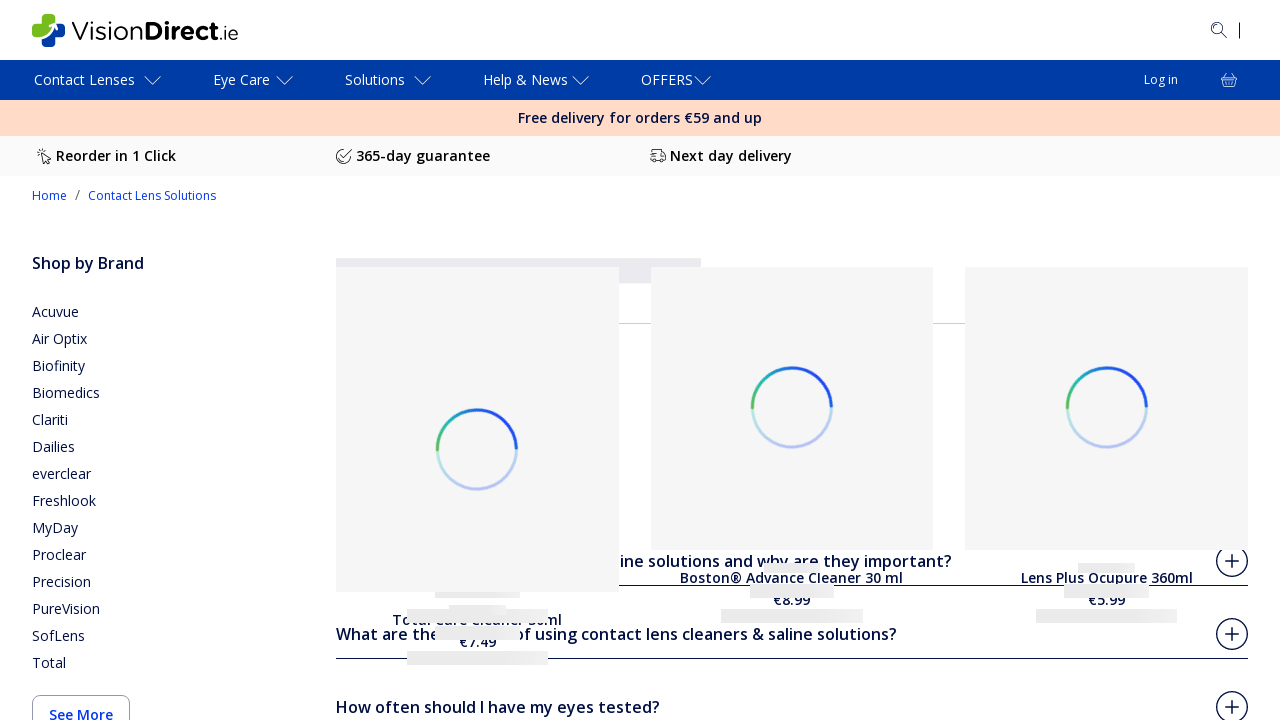

--- FILE ---
content_type: text/html; charset=utf-8
request_url: https://www.visiondirect.ie/solutions-eye-care/cleaners-salines
body_size: 126370
content:
<!DOCTYPE html><html lang="en-IE"><head><meta charSet="utf-8" data-next-head=""/><meta name="viewport" content="initial-scale=1, width=device-width, maximum-scale=1" data-next-head=""/><link rel="preconnect" href="https://media.visiondirect.ie" data-next-head=""/><link rel="preconnect" href="https://api.visiondirect.ie" data-next-head=""/><link rel="preconnect" href="https://assets2.visiondirect.ie" data-next-head=""/><link rel="preconnect" href="//tags.tiqcdn.com" data-next-head=""/><meta name="mobile-web-app-capable" content="yes" data-next-head=""/><meta name="apple-mobile-web-app-capable" content="yes" data-next-head=""/><link rel="shortcut icon" href="https://www.visiondirect.ie/images/visiondirect/icons/favicon.ico" type="image/x-icon" data-next-head=""/><link rel="apple-touch-icon" href="https://www.visiondirect.ie/images/visiondirect/icons/apple-touch-icon.png" data-next-head=""/><link rel="apple-touch-icon" sizes="57x57" href="https://www.visiondirect.ie/images/visiondirect/icons/apple-touch-icon-57x57.png" data-next-head=""/><link rel="apple-touch-icon" sizes="72x72" href="https://www.visiondirect.ie/images/visiondirect/icons/apple-touch-icon-72x72.png" data-next-head=""/><link rel="apple-touch-icon" sizes="76x76" href="https://www.visiondirect.ie/images/visiondirect/icons/apple-touch-icon-76x76.png" data-next-head=""/><link rel="apple-touch-icon" sizes="114x114" href="https://www.visiondirect.ie/images/visiondirect/icons/apple-touch-icon-114x114.png" data-next-head=""/><link rel="apple-touch-icon" sizes="120x120" href="https://www.visiondirect.ie/images/visiondirect/icons/apple-touch-icon-120x120.png" data-next-head=""/><link rel="apple-touch-icon" sizes="144x144" href="https://www.visiondirect.ie/images/visiondirect/icons/apple-touch-icon-144x144.png" data-next-head=""/><link rel="apple-touch-icon" sizes="152x152" href="https://www.visiondirect.ie/images/visiondirect/icons/apple-touch-icon-152x152.png" data-next-head=""/><link rel="apple-touch-icon" sizes="180x180" href="https://www.visiondirect.ie/images/visiondirect/icons/apple-touch-icon-180x180.png" data-next-head=""/><meta name="theme-color" content="#ffffff" data-next-head=""/><meta name="description" content="Buy Contact Lens Cleaners &amp; Salines online. Order by 2pm for speedy delivery. Exemplary customer service" data-next-head=""/><meta name="keywords" data-next-head=""/><link rel="canonical" href="https://www.visiondirect.ie/solutions-eye-care/cleaners-salines" data-next-head=""/><link rel="alternate" hrefLang="fr-fr" href="https://www.visiondirect.fr/produits-lentilles/rincage-nettoyage-lentilles" data-next-head=""/><link rel="alternate" hrefLang="it-it" href="https://www.visiondirect.it/soluzioni-per-lenti-a-contatto/soluzioni-detergenti-e-saline" data-next-head=""/><link rel="alternate" hrefLang="es-es" href="https://www.visiondirect.es/soluciones-liquidos-lentillas/soluciones-salinas" data-next-head=""/><link rel="alternate" hrefLang="fr-be" href="https://www.visiondirect.be/fr/produits-lentilles/rincage-nettoyage-lentilles" data-next-head=""/><link rel="alternate" hrefLang="nl-be" href="https://www.visiondirect.be/nl/lenzenvloeistof/reinigers-salines" data-next-head=""/><link rel="alternate" hrefLang="en-gb" href="https://www.visiondirect.co.uk/solutions-eye-care/cleaners-salines" data-next-head=""/><link rel="alternate" hrefLang="nl-nl" href="https://www.visiondirect.nl/lenzenvloeistof/reinigers-salines" data-next-head=""/><link rel="alternate" hrefLang="en-ie" href="https://www.visiondirect.ie/solutions-eye-care/cleaners-salines" data-next-head=""/><title data-next-head="">Buy Contact Lens Cleaners &amp; Salines | Vision Direct Ireland</title><link rel="preload" href="/_next/static/media/e807dee2426166ad.p.woff2" as="font" type="font/woff2" crossorigin="anonymous" data-next-font=""/><link rel="preload" href="/_next/static/media/fd922a0f8f41e421.p.woff2" as="font" type="font/woff2" crossorigin="anonymous" data-next-font=""/><link rel="preload" href="/_next/static/css/c99028cdaf7e6b2c.css" as="style"/><link rel="preload" href="/_next/static/css/92e33ea118d0c3bf.css" as="style"/><link rel="preload" href="/_next/static/css/7983a2941550cbee.css" as="style"/><link rel="preload" href="/_next/static/css/8e807edbe1fb24ad.css" as="style"/><link rel="preload" href="/_next/static/css/5915741d13fd281f.css" as="style"/><script type="application/ld+json" data-next-head="">{"@context":"https://schema.org","@type":"BreadcrumbList","itemListElement":[{"@type":"ListItem","position":1,"name":"Home","item":"https://www.visiondirect.ie"},{"@type":"ListItem","position":2,"name":"Contact Lens Solutions","item":"https://www.visiondirect.ie/solutions-eye-care"}]}</script><link rel="stylesheet" href="/_next/static/css/c99028cdaf7e6b2c.css" data-n-g=""/><link rel="stylesheet" href="/_next/static/css/92e33ea118d0c3bf.css" data-n-p=""/><link rel="stylesheet" href="/_next/static/css/7983a2941550cbee.css" data-n-p=""/><link rel="stylesheet" href="/_next/static/css/8e807edbe1fb24ad.css" data-n-p=""/><link rel="stylesheet" href="/_next/static/css/5915741d13fd281f.css"/><noscript data-n-css=""></noscript><script defer="" noModule="" src="/_next/static/chunks/polyfills-42372ed130431b0a.js"></script><script defer="" src="/_next/static/chunks/237.c74ac1a6d2a1692a.js"></script><script defer="" src="/_next/static/chunks/7290.126699bcff765413.js"></script><script defer="" src="/_next/static/chunks/8288.25f25e2492976837.js"></script><script src="/_next/static/chunks/webpack-8477581f67a0137b.js" defer=""></script><script src="/_next/static/chunks/framework-193a887a8b9c63b2.js" defer=""></script><script src="/_next/static/chunks/main-21355f99f3073732.js" defer=""></script><script src="/_next/static/chunks/pages/_app-d4500bbd8fd4868d.js" defer=""></script><script src="/_next/static/chunks/a839632a-423ce17bc8daf983.js" defer=""></script><script src="/_next/static/chunks/5330eab6-0253dafc334b8a79.js" defer=""></script><script src="/_next/static/chunks/7646-cac0a27cff04f924.js" defer=""></script><script src="/_next/static/chunks/8341-77a347200cfba7fa.js" defer=""></script><script src="/_next/static/chunks/9635-07bc4f34e82d9abd.js" defer=""></script><script src="/_next/static/chunks/7092-cd9921b6ac792ded.js" defer=""></script><script src="/_next/static/chunks/2164-6854accb7e792876.js" defer=""></script><script src="/_next/static/chunks/4118-601f090ebf415ccb.js" defer=""></script><script src="/_next/static/chunks/6617-cfa5ad598190a6ca.js" defer=""></script><script src="/_next/static/chunks/4473-dc5768d0bd543a61.js" defer=""></script><script src="/_next/static/chunks/845-2b0665ff9f0d85e3.js" defer=""></script><script src="/_next/static/chunks/8013-662b523b2dda99c7.js" defer=""></script><script src="/_next/static/chunks/4896-17ca50ace6836b95.js" defer=""></script><script src="/_next/static/chunks/4041-9008d86329d63c1e.js" defer=""></script><script src="/_next/static/chunks/5208-f4e23889f2073e7f.js" defer=""></script><script src="/_next/static/chunks/5916-0f2041a8ad9ab885.js" defer=""></script><script src="/_next/static/chunks/9594-f3229144567d37d3.js" defer=""></script><script src="/_next/static/chunks/1215-3ee5501029e6109a.js" defer=""></script><script src="/_next/static/chunks/7703-522c95b495d06bf2.js" defer=""></script><script src="/_next/static/chunks/5001-e66527ddf6e43352.js" defer=""></script><script src="/_next/static/chunks/1952-a36b5abcd22a2836.js" defer=""></script><script src="/_next/static/chunks/3687-73534fda2cb0dc0f.js" defer=""></script><script src="/_next/static/chunks/9789-e9a85a22c1a4a618.js" defer=""></script><script src="/_next/static/chunks/2136-d57c6f73ea71d909.js" defer=""></script><script src="/_next/static/chunks/3917-971beda8ebf2e992.js" defer=""></script><script src="/_next/static/chunks/4840-92f9e9d72efb7386.js" defer=""></script><script src="/_next/static/chunks/794-226b73bace54e88b.js" defer=""></script><script src="/_next/static/chunks/3845-c84bd7d60efa27d1.js" defer=""></script><script src="/_next/static/chunks/7367-265e09fb6b013cab.js" defer=""></script><script src="/_next/static/chunks/pages/%5B...params%5D-d7c070b04da16d84.js" defer=""></script><script src="/_next/static/VbwOxODhtgyugucI6n-b8/_buildManifest.js" defer=""></script><script src="/_next/static/VbwOxODhtgyugucI6n-b8/_ssgManifest.js" defer=""></script></head><body><link rel="preload" as="image" imageSrcSet="https://assets2.visiondirect.ie/cdn-record-files/contactlenses/260d711b-62ac-41c2-b6b3-b27900e20710/MNBIOC100SODE__shad__fr2.png?impolicy=VD_resize&amp;wid=320&amp;bgc=%23FFFFFF 320w, https://assets2.visiondirect.ie/cdn-record-files/contactlenses/260d711b-62ac-41c2-b6b3-b27900e20710/MNBIOC100SODE__shad__fr2.png?impolicy=VD_resize&amp;wid=400&amp;bgc=%23FFFFFF 640w, https://assets2.visiondirect.ie/cdn-record-files/contactlenses/260d711b-62ac-41c2-b6b3-b27900e20710/MNBIOC100SODE__shad__fr2.png?impolicy=VD_resize&amp;wid=600&amp;bgc=%23FFFFFF 768w" crossorigin=""/><link rel="preload" as="image" imageSrcSet="https://assets2.visiondirect.ie/cdn-record-files/contactlenses/9153e707-0069-49f9-8331-b15000efbbf5/BLAC30SOE__shad__fr2.png?impolicy=VD_resize&amp;wid=320&amp;bgc=%23FFFFFF 320w, https://assets2.visiondirect.ie/cdn-record-files/contactlenses/9153e707-0069-49f9-8331-b15000efbbf5/BLAC30SOE__shad__fr2.png?impolicy=VD_resize&amp;wid=400&amp;bgc=%23FFFFFF 640w, https://assets2.visiondirect.ie/cdn-record-files/contactlenses/9153e707-0069-49f9-8331-b15000efbbf5/BLAC30SOE__shad__fr2.png?impolicy=VD_resize&amp;wid=600&amp;bgc=%23FFFFFF 768w" crossorigin=""/><link rel="preload" as="image" imageSrcSet="https://assets2.visiondirect.ie/cdn-record-files/contactlenses/eaf84fa9-e83b-49b5-b367-b27900e1f38b/AMLP360OCPSOE__shad__fr2.png?impolicy=VD_resize&amp;wid=320&amp;bgc=%23FFFFFF 320w, https://assets2.visiondirect.ie/cdn-record-files/contactlenses/eaf84fa9-e83b-49b5-b367-b27900e1f38b/AMLP360OCPSOE__shad__fr2.png?impolicy=VD_resize&amp;wid=400&amp;bgc=%23FFFFFF 640w, https://assets2.visiondirect.ie/cdn-record-files/contactlenses/eaf84fa9-e83b-49b5-b367-b27900e1f38b/AMLP360OCPSOE__shad__fr2.png?impolicy=VD_resize&amp;wid=600&amp;bgc=%23FFFFFF 768w" crossorigin=""/><link rel="preload" as="image" imageSrcSet="https://assets2.visiondirect.ie/cdn-record-files/contactlenses/965e8c07-ca5b-4aa2-ae0c-b07500f59d2d/AMTCC30SOG__shad__fr2.png?impolicy=VD_resize&amp;wid=320&amp;bgc=%23FFFFFF 320w, https://assets2.visiondirect.ie/cdn-record-files/contactlenses/965e8c07-ca5b-4aa2-ae0c-b07500f59d2d/AMTCC30SOG__shad__fr2.png?impolicy=VD_resize&amp;wid=400&amp;bgc=%23FFFFFF 640w, https://assets2.visiondirect.ie/cdn-record-files/contactlenses/965e8c07-ca5b-4aa2-ae0c-b07500f59d2d/AMTCC30SOG__shad__fr2.png?impolicy=VD_resize&amp;wid=600&amp;bgc=%23FFFFFF 768w" crossorigin=""/><div id="__next"><style data-emotion="css-global f1aa50">html{-webkit-font-smoothing:antialiased;-moz-osx-font-smoothing:grayscale;box-sizing:border-box;-webkit-text-size-adjust:100%;}*,*::before,*::after{box-sizing:inherit;}strong,b{font-weight:700;}body{margin:0;color:#000F42;font-size:14px;font-weight:400;line-height:1.5;font-family:'Open Sans',OpenSansFallback,sans-serif;background-color:#FEFBFF;}@media (min-width:1440px){body{font-size:16px;}}@media print{body{background-color:#fff;}}body::backdrop{background-color:#FEFBFF;}</style><style data-emotion="css 1fo9mz7">.css-1fo9mz7{display:-webkit-box;display:-webkit-flex;display:-ms-flexbox;display:flex;-webkit-flex-direction:column;-ms-flex-direction:column;flex-direction:column;height:-webkit-fill-available;height:-moz-available;height:fill-available;min-height:-webkit-fill-available;min-height:-moz-available;min-height:fill-available;max-height:-webkit-fill-available;max-height:-moz-available;max-height:fill-available;overflow:hidden;background-color:#fff;}@media (min-width:768px){.css-1fo9mz7{display:-webkit-box;display:-webkit-flex;display:-ms-flexbox;display:flex;-webkit-flex-direction:column;-ms-flex-direction:column;flex-direction:column;height:100%;min-height:100vh;max-height:100vh;}}</style><div data-name="app-wrapper" class="css-1fo9mz7"><style data-emotion="css 1ctmcjw">.css-1ctmcjw{background-color:#FFFFFF;max-width:100vw;overflow:hidden auto;-webkit-flex:1;-ms-flex:1;flex:1;padding-bottom:0;}@media (min-width:1024px){.css-1ctmcjw{padding-bottom:0;}}.css-1ctmcjw.is-cart [data-element-id="Footer"]{padding-bottom:130px;}@media (min-width:768px){.css-1ctmcjw.is-cart [data-element-id="Footer"]{padding-bottom:0;}}</style><main id="visiondirect-app__main" class="visiondirect-app__main-container css-1ctmcjw"><style data-emotion="css 1q3rcuc">.css-1q3rcuc{position:relative;visibility:visible;top:0;left:0;z-index:3;-webkit-transform:translateY(0%);-moz-transform:translateY(0%);-ms-transform:translateY(0%);transform:translateY(0%);background-color:#fff;height:-webkit-max-content;height:-moz-max-content;height:max-content;width:100%;}@media (min-width:768px){.css-1q3rcuc{position:relative;}}@media (min-width:1024px){.css-1q3rcuc{-webkit-transform:translateY(0);-moz-transform:translateY(0);-ms-transform:translateY(0);transform:translateY(0);-webkit-transition:all 250ms ease-in-out;transition:all 250ms ease-in-out;}}@media (max-width:1023.95px){.css-1q3rcuc{-webkit-transform:translateY(0);-moz-transform:translateY(0);-ms-transform:translateY(0);transform:translateY(0);}}</style><header id="header" class="css-1q3rcuc"><div class="navbar-animation-wrapper"><style data-emotion="css yt15h7">.css-yt15h7{padding:8px 0px;display:-webkit-box;display:-webkit-flex;display:-ms-flexbox;display:flex;height:48px;-webkit-transition:height 0.35s ease-in-out,padding 0.35s ease-in-out,opacity 0.35s ease-in-out;transition:height 0.35s ease-in-out,padding 0.35s ease-in-out,opacity 0.35s ease-in-out;width:100%;background-color:#003CA6;-webkit-align-items:center;-webkit-box-align:center;-ms-flex-align:center;align-items:center;}@media (min-width:1024px){.css-yt15h7{visibility:visible;padding:24px 0px;height:60px;opacity:1;background-color:#fff;}}</style><style data-emotion="css hpxmkv">.css-hpxmkv{padding:8px 0px;display:-webkit-box;display:-webkit-flex;display:-ms-flexbox;display:flex;height:48px;-webkit-transition:height 0.35s ease-in-out,padding 0.35s ease-in-out,opacity 0.35s ease-in-out;transition:height 0.35s ease-in-out,padding 0.35s ease-in-out,opacity 0.35s ease-in-out;width:100%;background-color:#003CA6;-webkit-align-items:center;-webkit-box-align:center;-ms-flex-align:center;align-items:center;}@media (min-width:1024px){.css-hpxmkv{visibility:visible;padding:24px 0px;height:60px;opacity:1;background-color:#fff;}}</style><section class="MuiBox-root css-hpxmkv"><style data-emotion="css lk8ud">.css-lk8ud{height:inherit;}.css-lk8ud.MuiContainer-root{padding-left:16px;padding-right:16px;}@media (min-width:1024px){.css-lk8ud.MuiContainer-root{padding-left:32px;padding-right:32px;}}@media (min-width:1440px){.css-lk8ud.MuiContainer-root{padding-left:64px;padding-right:64px;}}</style><style data-emotion="css 1aro3p3">.css-1aro3p3{width:100%;margin-left:auto;box-sizing:border-box;margin-right:auto;padding-left:4px;padding-right:4px;height:inherit;}@media (min-width:768px){.css-1aro3p3{padding-left:6px;padding-right:6px;}}@media (min-width:1440px){.css-1aro3p3{max-width:1440px;}}.css-1aro3p3.MuiContainer-root{padding-left:16px;padding-right:16px;}@media (min-width:1024px){.css-1aro3p3.MuiContainer-root{padding-left:32px;padding-right:32px;}}@media (min-width:1440px){.css-1aro3p3.MuiContainer-root{padding-left:64px;padding-right:64px;}}</style><div class="MuiContainer-root MuiContainer-maxWidthLg css-1aro3p3"><style data-emotion="css eq4waa">.css-eq4waa{display:-webkit-box;display:-webkit-flex;display:-ms-flexbox;display:flex;-webkit-box-pack:justify;-webkit-justify-content:space-between;justify-content:space-between;-webkit-align-items:center;-webkit-box-align:center;-ms-flex-align:center;align-items:center;gap:8px;height:inherit;}</style><section class="css-eq4waa"><style data-emotion="css e11170">.css-e11170{width:144px;}@media (min-width:1024px){.css-e11170{width:auto;}}</style><div class="css-e11170"><style data-emotion="css 1d224sx">.css-1d224sx{cursor:pointer;color:#0137EF;}</style><a class="css-1d224sx" variant="body2" aria-label="VisionDirect Homepage" data-element-id="MainNav_Logo" data-description="logo" href="https://www.visiondirect.ie/"><style data-emotion="css 12brwbq">.css-12brwbq{display:none;}@media (min-width:1024px){.css-12brwbq{display:block;}}</style><style data-emotion="css 6fgzv9">.css-6fgzv9{display:-webkit-box;display:-webkit-flex;display:-ms-flexbox;display:flex;display:none;}.css-6fgzv9[data-variant="white"] path{fill:#fff;}.css-6fgzv9:not([data-variant="white"])>path{fill:#000f42;}.css-6fgzv9:not([data-variant="white"]) path.logo-symbol-top{fill:#77bc1f;}.css-6fgzv9:not([data-variant="white"]) path.logo-symbol-bottom{fill:#003ca6;}.css-6fgzv9 >svg{display:block;}@media (min-width:1024px){.css-6fgzv9{display:block;}}</style><div class="css-6fgzv9" data-locale="IE" data-name="vd logo"><svg width="238" height="33" viewBox="0 0 238 33" xmlns="http://www.w3.org/2000/svg"><path class="logo-symbol-top" d="M13.6908 0H19.4384C21.5695 0 23.3131 1.74364 23.3131 3.87476V8.84736C23.0548 8.78278 22.7965 8.78278 22.4736 8.91194C18.2759 10.4618 21.6341 9.23483 17.4364 10.7847C15.8219 11.366 16.726 13.82 18.3405 13.2387L20.2779 12.5284C18.0176 20.2779 10.6556 24.0881 3.81018 23.184C3.55186 23.1194 3.29354 23.1194 2.97065 23.0548C2.64775 22.9902 2.19569 22.8611 2.00196 22.7965C1.80822 22.7319 1.5499 22.6027 1.35616 22.409C0.516634 21.6986 0 20.6008 0 19.4384V13.6908C0 11.5597 1.74364 9.81605 3.87476 9.81605H9.75147V3.87476C9.75147 1.74364 11.5597 0 13.6908 0Z"></path><path class="logo-symbol-bottom" d="M22.7319 13.3033L23.5714 15.5636C24.2172 17.1781 26.6067 16.274 26.0254 14.6595L24.1526 9.68689H29.1252C31.2564 9.68689 33 11.4305 33 13.5616V19.3738C33 21.5049 31.2564 23.2485 29.1252 23.2485H23.3131V29.1252C23.3131 31.2564 21.5695 33 19.4384 33H13.6262C11.4951 33 9.75147 31.2564 9.75147 29.1252V25.3796C15.5636 24.1526 20.7299 20.0841 22.7319 13.3033Z"></path><path d="M46.8845 25.1213L39.9745 9.23483C39.91 9.10567 39.8454 8.97651 39.8454 8.78278C39.8454 8.26614 40.2974 7.81409 40.8787 7.81409C41.3953 7.81409 41.7182 8.13698 41.9119 8.58904L48.1115 23.3777L54.3111 8.52446C54.5049 8.13698 54.8278 7.81409 55.2798 7.81409C55.861 7.81409 56.2485 8.26614 56.2485 8.78278C56.2485 8.91193 56.2485 9.04109 56.1839 9.17025L49.3385 25.1213C49.0802 25.638 48.7573 25.9609 48.1761 25.9609H48.047C47.4657 25.9609 47.0783 25.638 46.8845 25.1213Z"></path><path d="M58.7025 8.45987C58.7025 7.81408 59.2192 7.42661 59.8649 7.42661C60.5107 7.42661 61.0274 7.81408 61.0274 8.45987V8.78277C61.0274 9.36398 60.5107 9.81604 59.8649 9.81604C59.2192 9.81604 58.7025 9.36398 58.7025 8.78277V8.45987ZM58.8317 13.4325C58.8317 12.9158 59.2837 12.4638 59.8004 12.4638C60.3816 12.4638 60.7691 12.9158 60.7691 13.4325V24.9276C60.7691 25.5088 60.3816 25.8963 59.8004 25.8963C59.2192 25.8963 58.8317 25.4442 58.8317 24.9276V13.4325Z"></path><path d="M64.0626 24.3464C63.8689 24.2172 63.6751 23.9589 63.6751 23.636C63.6751 23.1839 64.0626 22.7965 64.5147 22.7965C64.7084 22.7965 64.9021 22.8611 65.0313 22.9256C66.3875 23.8297 67.8082 24.3464 69.2289 24.3464C70.8434 24.3464 71.9413 23.5068 71.9413 22.2798V22.2153C71.9413 20.8591 70.3914 20.407 68.6477 19.8904C66.5812 19.3092 64.2563 18.5988 64.2563 16.1448C64.2563 13.8845 66.1291 12.3346 68.7769 12.3346C70.1976 12.3346 71.683 12.7867 72.9745 13.4325C73.2329 13.5616 73.4912 13.8845 73.4912 14.272C73.4912 14.7241 73.1037 15.1115 72.6516 15.1115C72.4579 15.1115 72.3287 15.047 72.1996 14.9824C71.1017 14.3366 69.8747 13.9491 68.7769 13.9491C67.227 13.9491 66.1937 14.7886 66.1937 15.8865V15.9511C66.1937 17.1781 67.8082 17.6947 69.6164 18.2113C71.683 18.7926 73.8787 19.6321 73.8787 22.0215V22.0861C73.8787 24.6047 71.8121 26.0254 69.1644 26.0254C67.3561 26.0254 65.4833 25.3796 64.0626 24.3464Z"></path><path d="M76.8493 8.45987C76.8493 7.81408 77.3659 7.42661 78.0117 7.42661C78.6575 7.42661 79.1742 7.81408 79.1742 8.45987V8.78277C79.1742 9.36398 78.6575 9.81604 78.0117 9.81604C77.3659 9.81604 76.8493 9.36398 76.8493 8.78277V8.45987ZM76.9785 13.4325C76.9785 12.9158 77.4305 12.4638 77.9472 12.4638C78.5284 12.4638 78.9158 12.9158 78.9158 13.4325V24.9276C78.9158 25.5088 78.5284 25.8963 77.9472 25.8963C77.3659 25.8963 76.9785 25.4442 76.9785 24.9276V13.4325Z"></path><path d="M82.0802 19.2446C82.0802 15.4344 84.9863 12.2701 88.9902 12.2701C92.9295 12.2701 95.8356 15.3699 95.8356 19.1155V19.18C95.8356 22.9256 92.9295 26.09 88.9256 26.09C84.9863 26.09 82.0802 22.9902 82.0802 19.2446ZM93.8336 19.2446C93.8336 16.3386 91.7025 14.0137 88.9256 14.0137C86.0841 14.0137 84.0822 16.3386 84.0822 19.1155V19.18C84.0822 22.0215 86.1487 24.2818 88.9902 24.2818C91.8317 24.3464 93.8336 22.0215 93.8336 19.2446Z"></path><path d="M98.7417 13.4325C98.7417 12.9159 99.1937 12.4638 99.7103 12.4638C100.292 12.4638 100.679 12.9159 100.679 13.4325V14.8532C101.519 13.4325 102.939 12.2701 105.2 12.2701C108.364 12.2701 110.237 14.4012 110.237 17.5656V24.863C110.237 25.4442 109.785 25.8317 109.268 25.8317C108.687 25.8317 108.299 25.3797 108.299 24.863V18.0822C108.299 15.6282 106.943 14.0783 104.618 14.0783C102.358 14.0783 100.679 15.7573 100.679 18.2114V24.9276C100.679 25.5088 100.292 25.8963 99.7103 25.8963C99.1291 25.8963 98.7417 25.4442 98.7417 24.9276V13.4325Z"></path><path d="M113.789 9.88061C113.789 8.78277 114.628 7.94324 115.726 7.94324H120.699C126.317 7.94324 130.192 11.818 130.192 16.8552V16.9198C130.192 21.9569 126.317 25.8317 120.699 25.8317H115.726C114.628 25.8317 113.789 24.9922 113.789 23.8943V9.88061ZM120.763 22.2153C123.992 22.2153 126.123 20.0196 126.123 16.8552V16.7906C126.123 13.6262 123.928 11.4305 120.763 11.4305H117.728V22.2153H120.763Z"></path><path d="M132.646 8.84736C132.646 7.74951 133.614 7.03914 134.841 7.03914C136.068 7.03914 137.037 7.74951 137.037 8.84736V8.91194C137.037 10.0098 136.068 10.7202 134.841 10.7202C133.614 10.7202 132.646 10.0098 132.646 8.84736ZM132.904 13.8845C132.904 12.7867 133.744 11.9472 134.841 11.9472C135.939 11.9472 136.779 12.7867 136.779 13.8845V24.0235C136.779 25.1213 135.939 25.9609 134.841 25.9609C133.744 25.9609 132.904 25.1213 132.904 24.0235V13.8845Z"></path><path d="M139.814 13.8845C139.814 12.7867 140.654 11.9471 141.751 11.9471C142.849 11.9471 143.689 12.7867 143.689 13.8845V14.4657C144.27 13.1096 145.174 11.8826 146.337 11.8826C147.564 11.8826 148.209 12.6575 148.209 13.7554C148.209 14.7886 147.564 15.3698 146.724 15.5636C144.787 16.0156 143.689 17.501 143.689 20.2779V23.8943C143.689 24.9922 142.849 25.8317 141.751 25.8317C140.654 25.8317 139.814 24.9922 139.814 23.8943V13.8845Z"></path><path d="M155.894 26.09C151.761 26.09 148.726 23.184 148.726 18.9863V18.9217C148.726 15.047 151.503 11.818 155.507 11.818C160.092 11.818 162.094 15.5636 162.094 18.4051C162.094 19.5029 161.319 20.2779 160.286 20.2779H152.601C152.988 22.0215 154.215 22.9902 155.959 22.9902C157.057 22.9902 157.896 22.6673 158.736 22.0861C158.994 21.8924 159.252 21.7632 159.704 21.7632C160.544 21.7632 161.19 22.409 161.19 23.3131C161.19 23.8297 160.932 24.2172 160.673 24.4755C159.446 25.4442 157.896 26.09 155.894 26.09ZM158.413 17.8885C158.155 16.1448 157.186 14.9824 155.507 14.9824C153.892 14.9824 152.859 16.1448 152.536 17.8885H158.413Z"></path><path d="M163.773 18.9863C163.773 15.047 166.744 11.818 170.941 11.818C173.008 11.818 174.493 12.3992 175.591 13.3679C175.849 13.5616 176.172 14.0137 176.172 14.7241C176.172 15.6928 175.397 16.4677 174.429 16.4677C173.912 16.4677 173.524 16.274 173.331 16.0802C172.62 15.5636 171.91 15.2407 170.877 15.2407C168.939 15.2407 167.583 16.9198 167.583 18.9863V19.0509C167.583 21.1174 168.939 22.8611 171.07 22.8611C172.104 22.8611 172.879 22.4736 173.654 21.8924C173.847 21.7632 174.235 21.5049 174.687 21.5049C175.591 21.5049 176.301 22.2153 176.301 23.184C176.301 23.7006 176.043 24.0881 175.72 24.411C174.558 25.4442 173.137 26.1546 170.877 26.1546C166.808 26.09 163.773 22.9256 163.773 18.9863Z"></path><path d="M179.014 21.8924V15.4344H178.885C177.98 15.4344 177.205 14.7241 177.205 13.7554C177.205 12.7867 177.916 12.0763 178.885 12.0763H179.014V10.3972C179.014 9.2994 179.853 8.45987 180.951 8.45987C182.049 8.45987 182.888 9.2994 182.888 10.3972V12.0763H184.567C185.472 12.0763 186.247 12.7867 186.247 13.7554C186.247 14.7241 185.536 15.4344 184.567 15.4344H182.888V21.3111C182.888 22.2153 183.276 22.6673 184.115 22.6673C184.245 22.6673 184.503 22.6673 184.567 22.6673C185.407 22.6673 186.182 23.3777 186.182 24.2818C186.182 24.9922 185.73 25.5088 185.213 25.7671C184.503 26.0254 183.857 26.1546 183.018 26.1546C180.628 26.0254 179.014 25.0567 179.014 21.8924Z"></path><g><path d="M189.023 23.636C189.54 23.636 189.928 24.0235 189.928 24.5401V24.9276C189.928 25.4442 189.54 25.8317 189.023 25.8317C188.507 25.8317 188.119 25.4442 188.119 24.9276V24.5401C188.055 24.0235 188.442 23.636 189.023 23.636Z"></path><path d="M192.446 12.593C192.446 12.0763 192.834 11.818 193.286 11.818C193.802 11.818 194.19 12.1409 194.19 12.593V12.8513C194.19 13.3033 193.802 13.6262 193.286 13.6262C192.769 13.6262 192.446 13.3033 192.446 12.8513V12.593ZM192.575 16.4031C192.575 16.0157 192.898 15.6282 193.286 15.6282C193.738 15.6282 194.061 15.9511 194.061 16.4031V25.1213C194.061 25.5734 193.738 25.8963 193.35 25.8963C192.963 25.8963 192.575 25.5734 192.575 25.1213V16.4031Z"></path><path d="M201.358 26.0254C198.581 26.0254 196.386 23.8943 196.386 20.7945V20.7299C196.386 17.8239 198.387 15.499 201.164 15.499C204.135 15.499 205.814 17.953 205.814 20.6008C205.814 20.9883 205.491 21.3112 205.104 21.3112H197.871C198.065 23.5069 199.614 24.6693 201.423 24.6693C202.65 24.6693 203.554 24.1526 204.329 23.5069C204.458 23.3777 204.587 23.3131 204.781 23.3131C205.168 23.3131 205.427 23.5714 205.427 23.9589C205.427 24.1526 205.362 24.2818 205.168 24.4755C204.2 25.3797 203.037 26.0254 201.358 26.0254ZM204.329 20.2133C204.2 18.4051 203.102 16.7906 201.164 16.7906C199.421 16.7906 198.129 18.2114 197.935 20.2133H204.329Z"></path></g></svg></div><style data-emotion="css 1qqhhfx">.css-1qqhhfx{display:block;}.css-1qqhhfx svg{width:141px;}@media (min-width:1024px){.css-1qqhhfx{display:none;}}</style><style data-emotion="css 7b9ojw">.css-7b9ojw{display:-webkit-box;display:-webkit-flex;display:-ms-flexbox;display:flex;display:block;}.css-7b9ojw[data-variant="white"] path{fill:#fff;}.css-7b9ojw:not([data-variant="white"])>path{fill:#000f42;}.css-7b9ojw:not([data-variant="white"]) path.logo-symbol-top{fill:#77bc1f;}.css-7b9ojw:not([data-variant="white"]) path.logo-symbol-bottom{fill:#003ca6;}.css-7b9ojw >svg{display:block;}.css-7b9ojw svg{width:141px;}@media (min-width:1024px){.css-7b9ojw{display:none;}}</style><div class="css-7b9ojw" data-variant="white" data-locale="IE" data-name="vd logo"><svg width="238" height="33" viewBox="0 0 238 33" xmlns="http://www.w3.org/2000/svg"><path class="logo-symbol-top" d="M13.6908 0H19.4384C21.5695 0 23.3131 1.74364 23.3131 3.87476V8.84736C23.0548 8.78278 22.7965 8.78278 22.4736 8.91194C18.2759 10.4618 21.6341 9.23483 17.4364 10.7847C15.8219 11.366 16.726 13.82 18.3405 13.2387L20.2779 12.5284C18.0176 20.2779 10.6556 24.0881 3.81018 23.184C3.55186 23.1194 3.29354 23.1194 2.97065 23.0548C2.64775 22.9902 2.19569 22.8611 2.00196 22.7965C1.80822 22.7319 1.5499 22.6027 1.35616 22.409C0.516634 21.6986 0 20.6008 0 19.4384V13.6908C0 11.5597 1.74364 9.81605 3.87476 9.81605H9.75147V3.87476C9.75147 1.74364 11.5597 0 13.6908 0Z"></path><path class="logo-symbol-bottom" d="M22.7319 13.3033L23.5714 15.5636C24.2172 17.1781 26.6067 16.274 26.0254 14.6595L24.1526 9.68689H29.1252C31.2564 9.68689 33 11.4305 33 13.5616V19.3738C33 21.5049 31.2564 23.2485 29.1252 23.2485H23.3131V29.1252C23.3131 31.2564 21.5695 33 19.4384 33H13.6262C11.4951 33 9.75147 31.2564 9.75147 29.1252V25.3796C15.5636 24.1526 20.7299 20.0841 22.7319 13.3033Z"></path><path d="M46.8845 25.1213L39.9745 9.23483C39.91 9.10567 39.8454 8.97651 39.8454 8.78278C39.8454 8.26614 40.2974 7.81409 40.8787 7.81409C41.3953 7.81409 41.7182 8.13698 41.9119 8.58904L48.1115 23.3777L54.3111 8.52446C54.5049 8.13698 54.8278 7.81409 55.2798 7.81409C55.861 7.81409 56.2485 8.26614 56.2485 8.78278C56.2485 8.91193 56.2485 9.04109 56.1839 9.17025L49.3385 25.1213C49.0802 25.638 48.7573 25.9609 48.1761 25.9609H48.047C47.4657 25.9609 47.0783 25.638 46.8845 25.1213Z"></path><path d="M58.7025 8.45987C58.7025 7.81408 59.2192 7.42661 59.8649 7.42661C60.5107 7.42661 61.0274 7.81408 61.0274 8.45987V8.78277C61.0274 9.36398 60.5107 9.81604 59.8649 9.81604C59.2192 9.81604 58.7025 9.36398 58.7025 8.78277V8.45987ZM58.8317 13.4325C58.8317 12.9158 59.2837 12.4638 59.8004 12.4638C60.3816 12.4638 60.7691 12.9158 60.7691 13.4325V24.9276C60.7691 25.5088 60.3816 25.8963 59.8004 25.8963C59.2192 25.8963 58.8317 25.4442 58.8317 24.9276V13.4325Z"></path><path d="M64.0626 24.3464C63.8689 24.2172 63.6751 23.9589 63.6751 23.636C63.6751 23.1839 64.0626 22.7965 64.5147 22.7965C64.7084 22.7965 64.9021 22.8611 65.0313 22.9256C66.3875 23.8297 67.8082 24.3464 69.2289 24.3464C70.8434 24.3464 71.9413 23.5068 71.9413 22.2798V22.2153C71.9413 20.8591 70.3914 20.407 68.6477 19.8904C66.5812 19.3092 64.2563 18.5988 64.2563 16.1448C64.2563 13.8845 66.1291 12.3346 68.7769 12.3346C70.1976 12.3346 71.683 12.7867 72.9745 13.4325C73.2329 13.5616 73.4912 13.8845 73.4912 14.272C73.4912 14.7241 73.1037 15.1115 72.6516 15.1115C72.4579 15.1115 72.3287 15.047 72.1996 14.9824C71.1017 14.3366 69.8747 13.9491 68.7769 13.9491C67.227 13.9491 66.1937 14.7886 66.1937 15.8865V15.9511C66.1937 17.1781 67.8082 17.6947 69.6164 18.2113C71.683 18.7926 73.8787 19.6321 73.8787 22.0215V22.0861C73.8787 24.6047 71.8121 26.0254 69.1644 26.0254C67.3561 26.0254 65.4833 25.3796 64.0626 24.3464Z"></path><path d="M76.8493 8.45987C76.8493 7.81408 77.3659 7.42661 78.0117 7.42661C78.6575 7.42661 79.1742 7.81408 79.1742 8.45987V8.78277C79.1742 9.36398 78.6575 9.81604 78.0117 9.81604C77.3659 9.81604 76.8493 9.36398 76.8493 8.78277V8.45987ZM76.9785 13.4325C76.9785 12.9158 77.4305 12.4638 77.9472 12.4638C78.5284 12.4638 78.9158 12.9158 78.9158 13.4325V24.9276C78.9158 25.5088 78.5284 25.8963 77.9472 25.8963C77.3659 25.8963 76.9785 25.4442 76.9785 24.9276V13.4325Z"></path><path d="M82.0802 19.2446C82.0802 15.4344 84.9863 12.2701 88.9902 12.2701C92.9295 12.2701 95.8356 15.3699 95.8356 19.1155V19.18C95.8356 22.9256 92.9295 26.09 88.9256 26.09C84.9863 26.09 82.0802 22.9902 82.0802 19.2446ZM93.8336 19.2446C93.8336 16.3386 91.7025 14.0137 88.9256 14.0137C86.0841 14.0137 84.0822 16.3386 84.0822 19.1155V19.18C84.0822 22.0215 86.1487 24.2818 88.9902 24.2818C91.8317 24.3464 93.8336 22.0215 93.8336 19.2446Z"></path><path d="M98.7417 13.4325C98.7417 12.9159 99.1937 12.4638 99.7103 12.4638C100.292 12.4638 100.679 12.9159 100.679 13.4325V14.8532C101.519 13.4325 102.939 12.2701 105.2 12.2701C108.364 12.2701 110.237 14.4012 110.237 17.5656V24.863C110.237 25.4442 109.785 25.8317 109.268 25.8317C108.687 25.8317 108.299 25.3797 108.299 24.863V18.0822C108.299 15.6282 106.943 14.0783 104.618 14.0783C102.358 14.0783 100.679 15.7573 100.679 18.2114V24.9276C100.679 25.5088 100.292 25.8963 99.7103 25.8963C99.1291 25.8963 98.7417 25.4442 98.7417 24.9276V13.4325Z"></path><path d="M113.789 9.88061C113.789 8.78277 114.628 7.94324 115.726 7.94324H120.699C126.317 7.94324 130.192 11.818 130.192 16.8552V16.9198C130.192 21.9569 126.317 25.8317 120.699 25.8317H115.726C114.628 25.8317 113.789 24.9922 113.789 23.8943V9.88061ZM120.763 22.2153C123.992 22.2153 126.123 20.0196 126.123 16.8552V16.7906C126.123 13.6262 123.928 11.4305 120.763 11.4305H117.728V22.2153H120.763Z"></path><path d="M132.646 8.84736C132.646 7.74951 133.614 7.03914 134.841 7.03914C136.068 7.03914 137.037 7.74951 137.037 8.84736V8.91194C137.037 10.0098 136.068 10.7202 134.841 10.7202C133.614 10.7202 132.646 10.0098 132.646 8.84736ZM132.904 13.8845C132.904 12.7867 133.744 11.9472 134.841 11.9472C135.939 11.9472 136.779 12.7867 136.779 13.8845V24.0235C136.779 25.1213 135.939 25.9609 134.841 25.9609C133.744 25.9609 132.904 25.1213 132.904 24.0235V13.8845Z"></path><path d="M139.814 13.8845C139.814 12.7867 140.654 11.9471 141.751 11.9471C142.849 11.9471 143.689 12.7867 143.689 13.8845V14.4657C144.27 13.1096 145.174 11.8826 146.337 11.8826C147.564 11.8826 148.209 12.6575 148.209 13.7554C148.209 14.7886 147.564 15.3698 146.724 15.5636C144.787 16.0156 143.689 17.501 143.689 20.2779V23.8943C143.689 24.9922 142.849 25.8317 141.751 25.8317C140.654 25.8317 139.814 24.9922 139.814 23.8943V13.8845Z"></path><path d="M155.894 26.09C151.761 26.09 148.726 23.184 148.726 18.9863V18.9217C148.726 15.047 151.503 11.818 155.507 11.818C160.092 11.818 162.094 15.5636 162.094 18.4051C162.094 19.5029 161.319 20.2779 160.286 20.2779H152.601C152.988 22.0215 154.215 22.9902 155.959 22.9902C157.057 22.9902 157.896 22.6673 158.736 22.0861C158.994 21.8924 159.252 21.7632 159.704 21.7632C160.544 21.7632 161.19 22.409 161.19 23.3131C161.19 23.8297 160.932 24.2172 160.673 24.4755C159.446 25.4442 157.896 26.09 155.894 26.09ZM158.413 17.8885C158.155 16.1448 157.186 14.9824 155.507 14.9824C153.892 14.9824 152.859 16.1448 152.536 17.8885H158.413Z"></path><path d="M163.773 18.9863C163.773 15.047 166.744 11.818 170.941 11.818C173.008 11.818 174.493 12.3992 175.591 13.3679C175.849 13.5616 176.172 14.0137 176.172 14.7241C176.172 15.6928 175.397 16.4677 174.429 16.4677C173.912 16.4677 173.524 16.274 173.331 16.0802C172.62 15.5636 171.91 15.2407 170.877 15.2407C168.939 15.2407 167.583 16.9198 167.583 18.9863V19.0509C167.583 21.1174 168.939 22.8611 171.07 22.8611C172.104 22.8611 172.879 22.4736 173.654 21.8924C173.847 21.7632 174.235 21.5049 174.687 21.5049C175.591 21.5049 176.301 22.2153 176.301 23.184C176.301 23.7006 176.043 24.0881 175.72 24.411C174.558 25.4442 173.137 26.1546 170.877 26.1546C166.808 26.09 163.773 22.9256 163.773 18.9863Z"></path><path d="M179.014 21.8924V15.4344H178.885C177.98 15.4344 177.205 14.7241 177.205 13.7554C177.205 12.7867 177.916 12.0763 178.885 12.0763H179.014V10.3972C179.014 9.2994 179.853 8.45987 180.951 8.45987C182.049 8.45987 182.888 9.2994 182.888 10.3972V12.0763H184.567C185.472 12.0763 186.247 12.7867 186.247 13.7554C186.247 14.7241 185.536 15.4344 184.567 15.4344H182.888V21.3111C182.888 22.2153 183.276 22.6673 184.115 22.6673C184.245 22.6673 184.503 22.6673 184.567 22.6673C185.407 22.6673 186.182 23.3777 186.182 24.2818C186.182 24.9922 185.73 25.5088 185.213 25.7671C184.503 26.0254 183.857 26.1546 183.018 26.1546C180.628 26.0254 179.014 25.0567 179.014 21.8924Z"></path><g><path d="M189.023 23.636C189.54 23.636 189.928 24.0235 189.928 24.5401V24.9276C189.928 25.4442 189.54 25.8317 189.023 25.8317C188.507 25.8317 188.119 25.4442 188.119 24.9276V24.5401C188.055 24.0235 188.442 23.636 189.023 23.636Z"></path><path d="M192.446 12.593C192.446 12.0763 192.834 11.818 193.286 11.818C193.802 11.818 194.19 12.1409 194.19 12.593V12.8513C194.19 13.3033 193.802 13.6262 193.286 13.6262C192.769 13.6262 192.446 13.3033 192.446 12.8513V12.593ZM192.575 16.4031C192.575 16.0157 192.898 15.6282 193.286 15.6282C193.738 15.6282 194.061 15.9511 194.061 16.4031V25.1213C194.061 25.5734 193.738 25.8963 193.35 25.8963C192.963 25.8963 192.575 25.5734 192.575 25.1213V16.4031Z"></path><path d="M201.358 26.0254C198.581 26.0254 196.386 23.8943 196.386 20.7945V20.7299C196.386 17.8239 198.387 15.499 201.164 15.499C204.135 15.499 205.814 17.953 205.814 20.6008C205.814 20.9883 205.491 21.3112 205.104 21.3112H197.871C198.065 23.5069 199.614 24.6693 201.423 24.6693C202.65 24.6693 203.554 24.1526 204.329 23.5069C204.458 23.3777 204.587 23.3131 204.781 23.3131C205.168 23.3131 205.427 23.5714 205.427 23.9589C205.427 24.1526 205.362 24.2818 205.168 24.4755C204.2 25.3797 203.037 26.0254 201.358 26.0254ZM204.329 20.2133C204.2 18.4051 203.102 16.7906 201.164 16.7906C199.421 16.7906 198.129 18.2114 197.935 20.2133H204.329Z"></path></g></svg></div></a></div><style data-emotion="css 4sgvi9">.css-4sgvi9{display:-webkit-box;display:-webkit-flex;display:-ms-flexbox;display:flex;-webkit-align-items:center;-webkit-box-align:center;-ms-flex-align:center;align-items:center;}.css-4sgvi9 a{color:#000F42;-webkit-text-decoration:none;text-decoration:none;}</style><div class="css-4sgvi9"><style data-emotion="css nsefi4">.css-nsefi4{display:inherit;gap:24px;}@media (min-width:1024px){.css-nsefi4{gap:4px;}.css-nsefi4 [data-element-id="X_X_MainNav_Bag"]{display:none;}.css-nsefi4 [data-element-id="X_X_MainNav_Menu"]{display:none;}}</style><div class="css-nsefi4"><style data-emotion="css 1c6vscd">.css-1c6vscd{display:inherit;}</style><div data-element-id="MainNav_Search" data-name="search" data-testid="search-desktop-largetablet-element" class="css-1c6vscd"><style data-emotion="css x5hmy9">.css-x5hmy9{padding:0;pointer-events:auto;color:#fff;}.css-x5hmy9:hover{background-color:transparent;}@media (min-width:1024px){.css-x5hmy9{color:#000F42;}}</style><style data-emotion="css 6js0nm">.css-6js0nm{text-align:center;-webkit-flex:0 0 auto;-ms-flex:0 0 auto;flex:0 0 auto;font-size:1.5rem;padding:8px;border-radius:50%;color:rgba(0, 0, 0, 0.54);-webkit-transition:background-color 150ms cubic-bezier(0.4, 0, 0.2, 1) 0ms;transition:background-color 150ms cubic-bezier(0.4, 0, 0.2, 1) 0ms;--IconButton-hoverBg:rgba(0, 0, 0, 0.04);padding:0;pointer-events:auto;color:#fff;}.css-6js0nm:hover{background-color:var(--IconButton-hoverBg);}@media (hover: none){.css-6js0nm:hover{background-color:transparent;}}.css-6js0nm.Mui-disabled{background-color:transparent;color:rgba(0, 0, 0, 0.26);}.css-6js0nm.MuiIconButton-loading{color:transparent;}.css-6js0nm:hover{background-color:transparent;}@media (min-width:1024px){.css-6js0nm{color:#000F42;}}</style><style data-emotion="css 1v6g15k">.css-1v6g15k{display:-webkit-inline-box;display:-webkit-inline-flex;display:-ms-inline-flexbox;display:inline-flex;-webkit-align-items:center;-webkit-box-align:center;-ms-flex-align:center;align-items:center;-webkit-box-pack:center;-ms-flex-pack:center;-webkit-justify-content:center;justify-content:center;position:relative;box-sizing:border-box;-webkit-tap-highlight-color:transparent;background-color:transparent;outline:0;border:0;margin:0;border-radius:0;padding:0;cursor:pointer;-webkit-user-select:none;-moz-user-select:none;-ms-user-select:none;user-select:none;vertical-align:middle;-moz-appearance:none;-webkit-appearance:none;-webkit-text-decoration:none;text-decoration:none;color:inherit;text-align:center;-webkit-flex:0 0 auto;-ms-flex:0 0 auto;flex:0 0 auto;font-size:1.5rem;padding:8px;border-radius:50%;color:rgba(0, 0, 0, 0.54);-webkit-transition:background-color 150ms cubic-bezier(0.4, 0, 0.2, 1) 0ms;transition:background-color 150ms cubic-bezier(0.4, 0, 0.2, 1) 0ms;--IconButton-hoverBg:rgba(0, 0, 0, 0.04);padding:0;pointer-events:auto;color:#fff;}.css-1v6g15k::-moz-focus-inner{border-style:none;}.css-1v6g15k.Mui-disabled{pointer-events:none;cursor:default;}@media print{.css-1v6g15k{-webkit-print-color-adjust:exact;color-adjust:exact;}}.css-1v6g15k:hover{background-color:var(--IconButton-hoverBg);}@media (hover: none){.css-1v6g15k:hover{background-color:transparent;}}.css-1v6g15k.Mui-disabled{background-color:transparent;color:rgba(0, 0, 0, 0.26);}.css-1v6g15k.MuiIconButton-loading{color:transparent;}.css-1v6g15k:hover{background-color:transparent;}@media (min-width:1024px){.css-1v6g15k{color:#000F42;}}</style><button class="MuiButtonBase-root MuiIconButton-root MuiIconButton-sizeMedium css-1v6g15k" tabindex="0" type="button" aria-label="Search"><style data-emotion="css q7mezt">.css-q7mezt{-webkit-user-select:none;-moz-user-select:none;-ms-user-select:none;user-select:none;width:1em;height:1em;display:inline-block;-webkit-flex-shrink:0;-ms-flex-negative:0;flex-shrink:0;-webkit-transition:fill 200ms cubic-bezier(0.4, 0, 0.2, 1) 0ms;transition:fill 200ms cubic-bezier(0.4, 0, 0.2, 1) 0ms;fill:currentColor;font-size:1.5rem;}</style><svg class="MuiSvgIcon-root MuiSvgIcon-fontSizeMedium css-q7mezt" focusable="false" aria-hidden="true" viewBox="0 0 24 24" fill="none"><path fill="currentColor" d="m19.756 19.315-5.198-5.197a6.082 6.082 0 0 0 1.525-4.031A6.113 6.113 0 0 0 9.977 3.98a6.113 6.113 0 0 0-6.107 6.107 6.113 6.113 0 0 0 6.107 6.106 6.078 6.078 0 0 0 4.03-1.526l5.198 5.198a.388.388 0 0 0 .551 0 .388.388 0 0 0 0-.55Zm-9.778-3.899a5.336 5.336 0 0 1-5.33-5.33c0-2.938 2.39-5.33 5.33-5.33 2.939 0 5.33 2.392 5.33 5.33 0 2.94-2.391 5.33-5.33 5.33Zm.388-9.05a.389.389 0 0 1-.388.389 3.336 3.336 0 0 0-3.332 3.332.389.389 0 0 1-.777 0 4.114 4.114 0 0 1 4.109-4.11c.214 0 .388.175.388.39Z"></path></svg></button></div><div data-element-id="X_X_MainNav_Bag" class="css-1c6vscd"><button class="MuiButtonBase-root MuiIconButton-root MuiIconButton-sizeMedium css-1v6g15k" tabindex="0" type="button" aria-label="View Full Cart" data-name="miniBasket"><svg class="MuiSvgIcon-root MuiSvgIcon-fontSizeMedium css-q7mezt" focusable="false" aria-hidden="true" viewBox="0 0 24 24" fill="none"><path fill="currentColor" d="M18.791 9.622h-.8l-2.85-4.469a.33.33 0 1 0-.557.355l2.622 4.114H6.864l2.623-4.114a.33.33 0 1 0-.558-.355L6.08 9.622h-.871A1.21 1.21 0 0 0 4 10.831v.092c0 .572.399 1.051.933 1.176l.982 5.4c.003.021.009.041.017.061a1.747 1.747 0 0 0 1.617 1.108h8.9c.711 0 1.361-.445 1.618-1.108.059-.15.567-2.997 1.001-5.462A1.21 1.21 0 0 0 20 10.922v-.092a1.21 1.21 0 0 0-1.209-1.209v.001Zm.547 1.301a.548.548 0 0 1-.547.547h-.006a.33.33 0 0 0-.325.274c-.37 2.103-.94 5.303-1.013 5.59a1.081 1.081 0 0 1-.997.672h-8.9c-.43 0-.824-.264-.99-.658l-.949-5.216h11.19a.331.331 0 0 0 0-.662H5.21a.548.548 0 0 1-.547-.547v-.092c0-.302.245-.547.547-.547H18.79c.302 0 .547.245.547.547v.092Zm-9.725 5.659a.332.332 0 0 1-.652.113l-.542-3.138a.332.332 0 0 1 .652-.113l.542 3.138Zm5.97-3.026-.543 3.139a.33.33 0 1 1-.652-.114l.542-3.138a.331.331 0 0 1 .652.113ZM12.33 13.5v3.139a.331.331 0 0 1-.661 0v-3.139a.331.331 0 0 1 .661 0Z"></path></svg></button></div><div data-element-id="X_X_MainNav_Menu" class="css-1c6vscd"><button class="MuiButtonBase-root MuiIconButton-root MuiIconButton-sizeMedium css-1v6g15k" tabindex="0" type="button" aria-label="Open Menu"><svg class="MuiSvgIcon-root MuiSvgIcon-fontSizeMedium css-q7mezt" focusable="false" aria-hidden="true" viewBox="0 0 24 24" fill="none"><path fill="currentColor" d="M19.462 7.436H4.238a.389.389 0 0 1 0-.776h15.224a.389.389 0 0 1 0 .776Zm.388 4.806a.389.389 0 0 0-.388-.388H4.238a.389.389 0 0 0 0 .776h15.224a.389.389 0 0 0 .388-.388Zm0 5.193a.388.388 0 0 0-.388-.388H4.238a.388.388 0 0 0 0 .776h15.224a.389.389 0 0 0 .388-.388Z"></path></svg></button></div></div><style data-emotion="css 9apqvx">.css-9apqvx{display:none;}@media (min-width:1024px){.css-9apqvx{display:-webkit-box;display:-webkit-flex;display:-ms-flexbox;display:flex;margin:8px;}}</style><style data-emotion="css 1mxmdil">.css-1mxmdil{width:inherit;height:inherit;display:none;}@media (min-width:1024px){.css-1mxmdil{display:-webkit-box;display:-webkit-flex;display:-ms-flexbox;display:flex;margin:8px;}}</style><style data-emotion="css 1iwvw11">.css-1iwvw11{-webkit-user-select:none;-moz-user-select:none;-ms-user-select:none;user-select:none;width:1em;height:1em;display:inline-block;-webkit-flex-shrink:0;-ms-flex-negative:0;flex-shrink:0;-webkit-transition:fill 200ms cubic-bezier(0.4, 0, 0.2, 1) 0ms;transition:fill 200ms cubic-bezier(0.4, 0, 0.2, 1) 0ms;fill:currentColor;font-size:1.5rem;width:inherit;height:inherit;display:none;}@media (min-width:1024px){.css-1iwvw11{display:-webkit-box;display:-webkit-flex;display:-ms-flexbox;display:flex;margin:8px;}}</style><svg class="MuiSvgIcon-root MuiSvgIcon-fontSizeMedium css-1iwvw11" focusable="false" aria-hidden="true" viewBox="0 0 1 17" width="1" height="17" fill="none"><rect y="0.5" width="1" height="16"></rect></svg></div></section></div></section><div id="main-nav" class="NavigationBar_wrapper__Kmhbk"><style data-emotion="css 1nzg6m3">@media (min-width:1024px){.css-1nzg6m3{margin:0 auto;padding:0px 32px;width:100%;}}@media (min-width:1440px){.css-1nzg6m3{max-width:1312px;padding:0;}}</style><div class="css-1nzg6m3"><div class="NavigationBar_innerWrapper__DwjZ5"><style data-emotion="css jd48da">.css-jd48da{display:-webkit-box;display:-webkit-flex;display:-ms-flexbox;display:flex;height:inherit;-webkit-box-pack:justify;-webkit-justify-content:space-between;justify-content:space-between;-webkit-align-items:center;-webkit-box-align:center;-ms-flex-align:center;align-items:center;width:100%;}</style><div class="css-jd48da"><style data-emotion="css 1pq68em">.css-1pq68em{display:none;}@media (min-width:1024px){.css-1pq68em{display:-webkit-box;display:-webkit-flex;display:-ms-flexbox;display:flex;height:inherit;position:relative;right:22px;}.css-1pq68em button{padding:0px 32px;}.css-1pq68em button:first-of-type{padding-left:0;}}</style><div class="css-1pq68em"><style data-emotion="css 1g7qg3t">.css-1g7qg3t{display:-webkit-box;display:-webkit-flex;display:-ms-flexbox;display:flex;-webkit-align-items:center;-webkit-box-align:center;-ms-flex-align:center;align-items:center;-webkit-box-pack:justify;-webkit-justify-content:space-between;justify-content:space-between;margin:0;padding:0;}</style><ul class="css-1g7qg3t"><style data-emotion="css bl903r">.css-bl903r{list-style:none;position:relative;}</style><li class="css-bl903r"><style data-emotion="css 1g4garz">.css-1g4garz{display:-webkit-box;display:-webkit-flex;display:-ms-flexbox;display:flex;-webkit-align-items:center;-webkit-box-align:center;-ms-flex-align:center;align-items:center;-webkit-box-pack:center;-ms-flex-pack:center;-webkit-justify-content:center;justify-content:center;width:100%;height:100%;color:#fff;padding:0px 24px;cursor:pointer;}</style><div class="css-1g4garz"><style data-emotion="css 1nj34b7">.css-1nj34b7{font-size:14px;font-weight:400;line-height:40px;font-family:'Open Sans',OpenSansFallback,sans-serif;color:#fff;display:-webkit-box;display:-webkit-flex;display:-ms-flexbox;display:flex;-webkit-align-items:center;-webkit-box-align:center;-ms-flex-align:center;align-items:center;gap:4px;pointer-events:none;}@media (min-width:1440px){.css-1nj34b7{pointer-events:all;}}.css-1nj34b7 span:first-of-type{font-weight:600;visibility:hidden;}.css-1nj34b7 span:last-of-type{position:absolute;}</style><style data-emotion="css 1tiq2ke">.css-1tiq2ke{cursor:pointer;color:#0137EF;font-size:14px;font-weight:400;line-height:40px;font-family:'Open Sans',OpenSansFallback,sans-serif;color:#fff;display:-webkit-box;display:-webkit-flex;display:-ms-flexbox;display:flex;-webkit-align-items:center;-webkit-box-align:center;-ms-flex-align:center;align-items:center;gap:4px;pointer-events:none;}@media (min-width:1440px){.css-1tiq2ke{pointer-events:all;}}.css-1tiq2ke span:first-of-type{font-weight:600;visibility:hidden;}.css-1tiq2ke span:last-of-type{position:absolute;}</style><a class="css-1tiq2ke" data-name="contactLenses" variant="body2" data-element-id="MainNav_CONTACT LENSES" data-description="ContactLenses" href="https://www.visiondirect.ie/contact-lenses"><span aria-hidden="true">Contact Lenses</span><span>Contact Lenses</span></a><svg class="MuiSvgIcon-root MuiSvgIcon-fontSizeMedium css-q7mezt" focusable="false" aria-hidden="true" viewBox="0 0 24 24" fill="none"><path fill="currentColor" d="M11.643 16.62a.39.39 0 0 1-.276-.113l-7.61-7.612a.388.388 0 1 1 .548-.549l7.338 7.338 7.337-7.338a.388.388 0 1 1 .549.55l-7.611 7.61a.388.388 0 0 1-.275.113v.002Z"></path></svg></div><div style="display:none"><style data-emotion="css 1t6rllu">.css-1t6rllu{background-color:#000F42;height:auto;padding-bottom:300px;}@media (min-width:1024px){.css-1t6rllu{background-color:#fff;display:grid;grid-template-columns:repeat(auto-fit, minmax(200px, 1fr));position:fixed;left:50%;top:unset;width:-webkit-max-content;width:-moz-max-content;width:max-content;height:auto;padding:8px;border:solid #9399AD;border-width:0 1px 1px 1px;border-radius:0 0 14px 14px;-webkit-box-pack:justify;-webkit-justify-content:space-between;justify-content:space-between;-webkit-transform:translateX(-50%);-moz-transform:translateX(-50%);-ms-transform:translateX(-50%);transform:translateX(-50%);max-width:100vw;gap:8px;}}@media (min-width:1440px){.css-1t6rllu{-webkit-transform:translateX(calc(-50% - 3px));-moz-transform:translateX(calc(-50% - 3px));-ms-transform:translateX(calc(-50% - 3px));transform:translateX(calc(-50% - 3px));max-width:1352px;}}.css-1t6rllu.MuiAccordion-root{min-height:auto;}.css-1t6rllu.Mui-expanded{margin:0px;min-height:auto;}.css-1t6rllu .MuiAccordionSummary-content{min-height:46px;-webkit-align-items:center;-webkit-box-align:center;-ms-flex-align:center;align-items:center;margin:0px;}.css-1t6rllu .MuiAccordionSummary-content.Mui-expanded{margin:0px;}.css-1t6rllu .MuiAccordionSummary-root{margin:0px;min-height:auto;}.css-1t6rllu .Mui-expanded{min-height:46px;-webkit-align-items:center;-webkit-box-align:center;-ms-flex-align:center;align-items:center;margin:0px;}</style><div class="css-1t6rllu"><style data-emotion="css 5wofh7">.css-5wofh7{overflow:auto;position:relative;height:auto;padding:0px;padding:0px 16px;}@media (min-width:1024px){.css-5wofh7{height:inherit;}}@media (min-width:1024px){.css-5wofh7{padding:0px;background-color:#C6E7FF;border-radius:8px;display:-webkit-box;display:-webkit-flex;display:-ms-flexbox;display:flex;}}</style><div class="css-5wofh7"><style data-emotion="css ttx1q0">.css-ttx1q0{max-height:100vh;display:-webkit-box;display:-webkit-flex;display:-ms-flexbox;display:flex;-webkit-flex-direction:column;-ms-flex-direction:column;flex-direction:column;padding:0px 26px 24px;font-size:14px;font-weight:400;line-height:1.5;font-family:'Open Sans',OpenSansFallback,sans-serif;color:#fff;gap:12px;}@media (min-width:1440px){.css-ttx1q0{font-size:16px;}}@media (min-width:1024px){.css-ttx1q0{gap:0;color:#000F42;padding:16px;-webkit-box-pack:justify;-webkit-justify-content:space-between;justify-content:space-between;width:100%;min-width:300px;}.css-ttx1q0:last-of-type{height:100%;}}</style><div data-lxcm-lv="group-of-menu-items" data-cm-metadata="[{&quot;_&quot;:&quot;properties.placement-header_ddm_first_column&quot;},{&quot;placementRequest&quot;:[{&quot;isInLayout&quot;:true,&quot;hasItems&quot;:true,&quot;placementName&quot;:&quot;header_ddm_first_column&quot;}]}]" class="css-ttx1q0"><div><style data-emotion="css d29ejq">.css-d29ejq{font-size:14px;font-weight:600;line-height:1.5;font-family:'Open Sans',OpenSansFallback,sans-serif;}@media (min-width:1440px){.css-d29ejq{font-size:16px;}}@media (min-width:1024px){.css-d29ejq{font-size:20px;font-weight:600;line-height:1.5;font-family:'Open Sans',OpenSansFallback,sans-serif;}@media (min-width:1440px){.css-d29ejq{font-size:24px;}}}</style><style data-emotion="css 1x88f1a">.css-1x88f1a{margin:0;font-size:14px;font-weight:400;line-height:1.5;font-family:'Open Sans',OpenSansFallback,sans-serif;font-size:14px;font-weight:600;line-height:1.5;font-family:'Open Sans',OpenSansFallback,sans-serif;}@media (min-width:1440px){.css-1x88f1a{font-size:16px;}}@media (min-width:1440px){.css-1x88f1a{font-size:16px;}}@media (min-width:1024px){.css-1x88f1a{font-size:20px;font-weight:600;line-height:1.5;font-family:'Open Sans',OpenSansFallback,sans-serif;}@media (min-width:1440px){.css-1x88f1a{font-size:24px;}}}</style><p class="MuiTypography-root MuiTypography-body1 css-1x88f1a">Brands</p><style data-emotion="css 1c6hvrj">.css-1c6hvrj{display:-webkit-box;display:-webkit-flex;display:-ms-flexbox;display:flex;-webkit-flex-direction:column;-ms-flex-direction:column;flex-direction:column;margin:16px 0px;padding:0;gap:8px;}@media (max-width:1023.95px){.css-1c6hvrj *{font-size:14px;font-weight:400;line-height:1.5;font-family:'Open Sans',OpenSansFallback,sans-serif;}@media (min-width:1440px){.css-1c6hvrj *{font-size:16px;}}}</style><ul class="css-1c6hvrj"><style data-emotion="css o9b79t">.css-o9b79t{list-style:none;}</style><li class="css-o9b79t"><style data-emotion="css tq7svc">.css-tq7svc{color:#fff;font-size:12px;font-weight:400;line-height:1.5;font-family:'Open Sans',OpenSansFallback,sans-serif;}@media (min-width:1440px){.css-tq7svc{font-size:14px;}}.css-tq7svc::after{width:0%;}.css-tq7svc:hover{-webkit-text-decoration:underline;text-decoration:underline;}.css-tq7svc:hover::after{width:100%;visibility:visible;}@media (min-width:1024px){.css-tq7svc{font-size:14px;font-weight:400;line-height:1.5;font-family:'Open Sans',OpenSansFallback,sans-serif;color:#000F42;}@media (min-width:1440px){.css-tq7svc{font-size:16px;}}}</style><style data-emotion="css 3vc2mb">.css-3vc2mb{cursor:pointer;color:#0137EF;color:#fff;font-size:12px;font-weight:400;line-height:1.5;font-family:'Open Sans',OpenSansFallback,sans-serif;}@media (min-width:1440px){.css-3vc2mb{font-size:14px;}}.css-3vc2mb::after{width:0%;}.css-3vc2mb:hover{-webkit-text-decoration:underline;text-decoration:underline;}.css-3vc2mb:hover::after{width:100%;visibility:visible;}@media (min-width:1024px){.css-3vc2mb{font-size:14px;font-weight:400;line-height:1.5;font-family:'Open Sans',OpenSansFallback,sans-serif;color:#000F42;}@media (min-width:1440px){.css-3vc2mb{font-size:16px;}}}</style><a class="css-3vc2mb" data-name="acuvue" variant="body2" data-element-id="X_X_MainNav_BRANDS_acuvuecontactlenses" href="https://www.visiondirect.ie/brand/acuvue-contact-lenses"><span>Acuvue</span></a></li><li class="css-o9b79t"><a class="css-3vc2mb" data-name="airOptix" variant="body2" data-element-id="X_X_MainNav_BRANDS_airoptixcontactlenses" href="https://www.visiondirect.ie/brand/air-optix-contact-lenses"><span>Air Optix</span></a></li><li class="css-o9b79t"><a class="css-3vc2mb" data-name="biofinity" variant="body2" data-element-id="X_X_MainNav_BRANDS_biofinitycontactlenses" href="https://www.visiondirect.ie/brand/biofinity-contact-lenses"><span>Biofinity</span></a></li><li class="css-o9b79t"><a class="css-3vc2mb" data-name="clariti" variant="body2" data-element-id="X_X_MainNav_BRANDS_clariticontactlenses" href="https://www.visiondirect.ie/brand/clariti-contact-lenses"><span>Clariti</span></a></li><li class="css-o9b79t"><a class="css-3vc2mb" data-name="dailies" variant="body2" data-element-id="X_X_MainNav_BRANDS_dailiescontactlenses" href="https://www.visiondirect.ie/brand/dailies-contact-lenses"><span>Dailies</span></a></li><li class="css-o9b79t"><a class="css-3vc2mb" data-name="everclear" variant="body2" data-element-id="X_X_MainNav_BRANDS_everclearcontactlenses" href="https://www.visiondirect.ie/brand/everclear"><span>everclear</span></a></li><li class="css-o9b79t"><a class="css-3vc2mb" data-name="freshlook" variant="body2" data-element-id="X_X_MainNav_BRANDS_freshlookcontactlenses" href="https://www.visiondirect.ie/brand/freshlook-contact-lenses"><span>Freshlook</span></a></li><li class="css-o9b79t"><a class="css-3vc2mb" data-name="precision" variant="body2" data-element-id="X_X_MainNav_BRANDS_precisioncontactlenses" href="https://www.visiondirect.ie/brand/precision-contact-lenses"><span>Precision</span></a></li><li class="css-o9b79t"><a class="css-3vc2mb" data-name="proclear" variant="body2" data-element-id="X_X_MainNav_BRANDS_proclearcontactlenses" href="https://www.visiondirect.ie/brand/proclear-contact-lenses"><span>Proclear</span></a></li><li class="css-o9b79t"><a class="css-3vc2mb" data-name="soflens" variant="body2" data-element-id="X_X_MainNav_BRANDS_soflenscontactlenses" href="https://www.visiondirect.ie/brand/soflens-contact-lenses"><span>SofLens</span></a></li><li class="css-o9b79t"><a class="css-3vc2mb" data-name="total" variant="body2" data-element-id="X_X_MainNav_BRANDS_total" href="https://www.visiondirect.ie/info/total"><span>Total</span></a></li></ul></div><style data-emotion="css 17ro6m1">.css-17ro6m1{display:-webkit-inline-box;display:-webkit-inline-flex;display:-ms-inline-flexbox;display:inline-flex;margin:0;}@media (max-width:1023.95px){.css-17ro6m1 a{background-color:transparent;border:1px solid #fff;}}@media (min-width:1024px){.css-17ro6m1 a{background-color:#fff;border:1px solid #9399AD;color:#0137EF;width:100%;}.css-17ro6m1 a.MuiButton-containedPrimary:hover{background-color:#F0EFFF;}}</style><div class="css-17ro6m1"><style data-emotion="css ukbbvg">@media (min-width:1024px){.css-ukbbvg{display:block;color:#fff;background-color:#77BC1F;width:100%;}}</style><style data-emotion="css 7ynrr1">.css-7ynrr1.MuiButton-root{border-radius:8px;}.css-7ynrr1.Mui-disabled{color:#9399AD;}.css-7ynrr1.MuiButton-sizeMedium{padding:8px 16px;}.css-7ynrr1.MuiButton-sizeLarge{padding:12px 24px;}.css-7ynrr1.MuiButton-sizeSmall{padding:6px 16px;}.css-7ynrr1.MuiButton-containedPrimary:hover{background-color:#4C67FF;}.css-7ynrr1.MuiButton-containedPrimary.MuiButton-outlined{border:1px solid #9399AD;}.css-7ynrr1.MuiButton-containedPrimary.MuiButton-outlined:hover{background-color:#F0EFFF;}.css-7ynrr1.MuiButton-containedPrimary.MuiButton-outlined:focus{background-color:#DEE0FF;}.css-7ynrr1.MuiButton-containedPrimary.MuiButton-outlined:disabled{border:1px solid #E5E7EC;}.css-7ynrr1.MuiButton-text:hover{background-color:#F0EFFF;}.css-7ynrr1.MuiButton-text:focus{background-color:#DEE0FF;}.css-7ynrr1.MuiButton-text:disabled{background-color:#E5E7EC;color:#9399AD;}.css-7ynrr1.MuiButton-containedSuccess{color:#fff;background-color:#77BC1F;}.css-7ynrr1.MuiButton-containedSuccess:hover{background-color:#78BE21;}.css-7ynrr1.MuiButton-containedSuccess:disabled{color:#9399AD;background-color:#E5E7EC;}.css-7ynrr1.MuiButton-containedSuccess.MuiButton-outlinedSuccess{border:1px solid #9399AD;color:#3E6A00;}.css-7ynrr1.MuiButton-containedSuccess.MuiButton-outlinedSuccess:hover{background-color:#F8FFE9;}.css-7ynrr1.MuiButton-containedSuccess.MuiButton-outlinedSuccess:focus{border-color:#77BC1F;}.css-7ynrr1.MuiButton-containedSuccess.MuiButton-outlinedSuccess:disabled{color:#9399AD;border-color:#E5E7EC;}.css-7ynrr1.MuiButton-containedSuccess.MuiButton-textSuccess{color:#3E6A00;}.css-7ynrr1.MuiButton-containedSuccess.MuiButton-textSuccess:hover{background-color:#F8FFE9;}.css-7ynrr1.MuiButton-containedSecondary{color:#fff;background-color:#77BC1F;}.css-7ynrr1.MuiButton-containedSecondary:hover{background-color:#78BE21;}.css-7ynrr1.MuiButton-containedSecondary:disabled{color:#9399AD;background-color:#E5E7EC;}.css-7ynrr1.MuiButton-outlined{background-color:transparent;border:1px solid #9399AD;color:#0137EF;}.css-7ynrr1.MuiButton-outlined:hover{background-color:#F0EFFF;color:#000F42;}.css-7ynrr1.MuiButton-outlined:hover a{color:#000F42;}.css-7ynrr1.MuiButton-outlined:focus{background-color:#DEE0FF;color:#000F42;}.css-7ynrr1.MuiButton-outlined:focus a{color:#000F42;}.css-7ynrr1.MuiButton-outlined:disabled{border:1px solid #E5E7EC;}@media (min-width:1024px){.css-7ynrr1{display:block;color:#fff;background-color:#77BC1F;width:100%;}}</style><style data-emotion="css 1u8fb3e">.css-1u8fb3e{font-size:14px;font-weight:600;line-height:1.5;text-transform:none;font-family:'Open Sans',OpenSansFallback,sans-serif;min-width:64px;padding:6px 16px;border:0;border-radius:8px;-webkit-transition:background-color 250ms cubic-bezier(0.4, 0, 0.2, 1) 0ms,box-shadow 250ms cubic-bezier(0.4, 0, 0.2, 1) 0ms,border-color 250ms cubic-bezier(0.4, 0, 0.2, 1) 0ms,color 250ms cubic-bezier(0.4, 0, 0.2, 1) 0ms;transition:background-color 250ms cubic-bezier(0.4, 0, 0.2, 1) 0ms,box-shadow 250ms cubic-bezier(0.4, 0, 0.2, 1) 0ms,border-color 250ms cubic-bezier(0.4, 0, 0.2, 1) 0ms,color 250ms cubic-bezier(0.4, 0, 0.2, 1) 0ms;color:var(--variant-containedColor);background-color:var(--variant-containedBg);box-shadow:0px 0px 2.94545px rgba(40, 41, 61, 0.08),0px 1.47273px 5.89091px rgba(96, 97, 112, 0.16);--variant-textColor:#0137EF;--variant-outlinedColor:#0137EF;--variant-outlinedBorder:rgba(1, 55, 239, 0.5);--variant-containedColor:#fff;--variant-containedBg:#0137EF;box-shadow:none;width:100%;-webkit-transition:background-color 250ms cubic-bezier(0.4, 0, 0.2, 1) 0ms,box-shadow 250ms cubic-bezier(0.4, 0, 0.2, 1) 0ms,border-color 250ms cubic-bezier(0.4, 0, 0.2, 1) 0ms;transition:background-color 250ms cubic-bezier(0.4, 0, 0.2, 1) 0ms,box-shadow 250ms cubic-bezier(0.4, 0, 0.2, 1) 0ms,border-color 250ms cubic-bezier(0.4, 0, 0.2, 1) 0ms;}@media (min-width:1440px){.css-1u8fb3e{font-size:16px;}}.css-1u8fb3e:hover{-webkit-text-decoration:none;text-decoration:none;}.css-1u8fb3e.Mui-disabled{color:rgba(0, 0, 0, 0.26);}.css-1u8fb3e:hover{box-shadow:0px 0px 5.89091px rgba(40, 41, 61, 0.04),0px 11.7818px 23.5636px rgba(96, 97, 112, 0.16);}@media (hover: none){.css-1u8fb3e:hover{box-shadow:0px 0px 2.94545px rgba(40, 41, 61, 0.08),0px 1.47273px 5.89091px rgba(96, 97, 112, 0.16);}}.css-1u8fb3e:active{box-shadow:0px 0px 5.89091px rgba(0, 0, 0, 0.04),0px 11.7818px 23.5636px rgba(0, 0, 0, 0.16);}.css-1u8fb3e.Mui-focusVisible{box-shadow:0px 5.89091px 23.5636px rgba(40, 41, 61, 0.04),0px 47.1273px 70.6909px rgba(96, 97, 112, 0.16);}.css-1u8fb3e.Mui-disabled{color:rgba(0, 0, 0, 0.26);box-shadow:none;background-color:rgba(0, 0, 0, 0.12);}@media (hover: hover){.css-1u8fb3e:hover{--variant-containedBg:rgb(0, 38, 167);--variant-textBg:rgba(1, 55, 239, 0.04);--variant-outlinedBorder:#0137EF;--variant-outlinedBg:rgba(1, 55, 239, 0.04);}}.css-1u8fb3e:hover{box-shadow:none;}.css-1u8fb3e.Mui-focusVisible{box-shadow:none;}.css-1u8fb3e:active{box-shadow:none;}.css-1u8fb3e.Mui-disabled{box-shadow:none;}.css-1u8fb3e.MuiButton-loading{color:transparent;}.css-1u8fb3e.MuiButton-root{border-radius:8px;}.css-1u8fb3e.Mui-disabled{color:#9399AD;}.css-1u8fb3e.MuiButton-sizeMedium{padding:8px 16px;}.css-1u8fb3e.MuiButton-sizeLarge{padding:12px 24px;}.css-1u8fb3e.MuiButton-sizeSmall{padding:6px 16px;}.css-1u8fb3e.MuiButton-containedPrimary:hover{background-color:#4C67FF;}.css-1u8fb3e.MuiButton-containedPrimary.MuiButton-outlined{border:1px solid #9399AD;}.css-1u8fb3e.MuiButton-containedPrimary.MuiButton-outlined:hover{background-color:#F0EFFF;}.css-1u8fb3e.MuiButton-containedPrimary.MuiButton-outlined:focus{background-color:#DEE0FF;}.css-1u8fb3e.MuiButton-containedPrimary.MuiButton-outlined:disabled{border:1px solid #E5E7EC;}.css-1u8fb3e.MuiButton-text:hover{background-color:#F0EFFF;}.css-1u8fb3e.MuiButton-text:focus{background-color:#DEE0FF;}.css-1u8fb3e.MuiButton-text:disabled{background-color:#E5E7EC;color:#9399AD;}.css-1u8fb3e.MuiButton-containedSuccess{color:#fff;background-color:#77BC1F;}.css-1u8fb3e.MuiButton-containedSuccess:hover{background-color:#78BE21;}.css-1u8fb3e.MuiButton-containedSuccess:disabled{color:#9399AD;background-color:#E5E7EC;}.css-1u8fb3e.MuiButton-containedSuccess.MuiButton-outlinedSuccess{border:1px solid #9399AD;color:#3E6A00;}.css-1u8fb3e.MuiButton-containedSuccess.MuiButton-outlinedSuccess:hover{background-color:#F8FFE9;}.css-1u8fb3e.MuiButton-containedSuccess.MuiButton-outlinedSuccess:focus{border-color:#77BC1F;}.css-1u8fb3e.MuiButton-containedSuccess.MuiButton-outlinedSuccess:disabled{color:#9399AD;border-color:#E5E7EC;}.css-1u8fb3e.MuiButton-containedSuccess.MuiButton-textSuccess{color:#3E6A00;}.css-1u8fb3e.MuiButton-containedSuccess.MuiButton-textSuccess:hover{background-color:#F8FFE9;}.css-1u8fb3e.MuiButton-containedSecondary{color:#fff;background-color:#77BC1F;}.css-1u8fb3e.MuiButton-containedSecondary:hover{background-color:#78BE21;}.css-1u8fb3e.MuiButton-containedSecondary:disabled{color:#9399AD;background-color:#E5E7EC;}.css-1u8fb3e.MuiButton-outlined{background-color:transparent;border:1px solid #9399AD;color:#0137EF;}.css-1u8fb3e.MuiButton-outlined:hover{background-color:#F0EFFF;color:#000F42;}.css-1u8fb3e.MuiButton-outlined:hover a{color:#000F42;}.css-1u8fb3e.MuiButton-outlined:focus{background-color:#DEE0FF;color:#000F42;}.css-1u8fb3e.MuiButton-outlined:focus a{color:#000F42;}.css-1u8fb3e.MuiButton-outlined:disabled{border:1px solid #E5E7EC;}@media (min-width:1024px){.css-1u8fb3e{display:block;color:#fff;background-color:#77BC1F;width:100%;}}</style><style data-emotion="css yr5zap">.css-yr5zap{display:-webkit-inline-box;display:-webkit-inline-flex;display:-ms-inline-flexbox;display:inline-flex;-webkit-align-items:center;-webkit-box-align:center;-ms-flex-align:center;align-items:center;-webkit-box-pack:center;-ms-flex-pack:center;-webkit-justify-content:center;justify-content:center;position:relative;box-sizing:border-box;-webkit-tap-highlight-color:transparent;background-color:transparent;outline:0;border:0;margin:0;border-radius:0;padding:0;cursor:pointer;-webkit-user-select:none;-moz-user-select:none;-ms-user-select:none;user-select:none;vertical-align:middle;-moz-appearance:none;-webkit-appearance:none;-webkit-text-decoration:none;text-decoration:none;color:inherit;font-size:14px;font-weight:600;line-height:1.5;text-transform:none;font-family:'Open Sans',OpenSansFallback,sans-serif;min-width:64px;padding:6px 16px;border:0;border-radius:8px;-webkit-transition:background-color 250ms cubic-bezier(0.4, 0, 0.2, 1) 0ms,box-shadow 250ms cubic-bezier(0.4, 0, 0.2, 1) 0ms,border-color 250ms cubic-bezier(0.4, 0, 0.2, 1) 0ms,color 250ms cubic-bezier(0.4, 0, 0.2, 1) 0ms;transition:background-color 250ms cubic-bezier(0.4, 0, 0.2, 1) 0ms,box-shadow 250ms cubic-bezier(0.4, 0, 0.2, 1) 0ms,border-color 250ms cubic-bezier(0.4, 0, 0.2, 1) 0ms,color 250ms cubic-bezier(0.4, 0, 0.2, 1) 0ms;color:var(--variant-containedColor);background-color:var(--variant-containedBg);box-shadow:0px 0px 2.94545px rgba(40, 41, 61, 0.08),0px 1.47273px 5.89091px rgba(96, 97, 112, 0.16);--variant-textColor:#0137EF;--variant-outlinedColor:#0137EF;--variant-outlinedBorder:rgba(1, 55, 239, 0.5);--variant-containedColor:#fff;--variant-containedBg:#0137EF;box-shadow:none;width:100%;-webkit-transition:background-color 250ms cubic-bezier(0.4, 0, 0.2, 1) 0ms,box-shadow 250ms cubic-bezier(0.4, 0, 0.2, 1) 0ms,border-color 250ms cubic-bezier(0.4, 0, 0.2, 1) 0ms;transition:background-color 250ms cubic-bezier(0.4, 0, 0.2, 1) 0ms,box-shadow 250ms cubic-bezier(0.4, 0, 0.2, 1) 0ms,border-color 250ms cubic-bezier(0.4, 0, 0.2, 1) 0ms;}.css-yr5zap::-moz-focus-inner{border-style:none;}.css-yr5zap.Mui-disabled{pointer-events:none;cursor:default;}@media print{.css-yr5zap{-webkit-print-color-adjust:exact;color-adjust:exact;}}@media (min-width:1440px){.css-yr5zap{font-size:16px;}}.css-yr5zap:hover{-webkit-text-decoration:none;text-decoration:none;}.css-yr5zap.Mui-disabled{color:rgba(0, 0, 0, 0.26);}.css-yr5zap:hover{box-shadow:0px 0px 5.89091px rgba(40, 41, 61, 0.04),0px 11.7818px 23.5636px rgba(96, 97, 112, 0.16);}@media (hover: none){.css-yr5zap:hover{box-shadow:0px 0px 2.94545px rgba(40, 41, 61, 0.08),0px 1.47273px 5.89091px rgba(96, 97, 112, 0.16);}}.css-yr5zap:active{box-shadow:0px 0px 5.89091px rgba(0, 0, 0, 0.04),0px 11.7818px 23.5636px rgba(0, 0, 0, 0.16);}.css-yr5zap.Mui-focusVisible{box-shadow:0px 5.89091px 23.5636px rgba(40, 41, 61, 0.04),0px 47.1273px 70.6909px rgba(96, 97, 112, 0.16);}.css-yr5zap.Mui-disabled{color:rgba(0, 0, 0, 0.26);box-shadow:none;background-color:rgba(0, 0, 0, 0.12);}@media (hover: hover){.css-yr5zap:hover{--variant-containedBg:rgb(0, 38, 167);--variant-textBg:rgba(1, 55, 239, 0.04);--variant-outlinedBorder:#0137EF;--variant-outlinedBg:rgba(1, 55, 239, 0.04);}}.css-yr5zap:hover{box-shadow:none;}.css-yr5zap.Mui-focusVisible{box-shadow:none;}.css-yr5zap:active{box-shadow:none;}.css-yr5zap.Mui-disabled{box-shadow:none;}.css-yr5zap.MuiButton-loading{color:transparent;}.css-yr5zap.MuiButton-root{border-radius:8px;}.css-yr5zap.Mui-disabled{color:#9399AD;}.css-yr5zap.MuiButton-sizeMedium{padding:8px 16px;}.css-yr5zap.MuiButton-sizeLarge{padding:12px 24px;}.css-yr5zap.MuiButton-sizeSmall{padding:6px 16px;}.css-yr5zap.MuiButton-containedPrimary:hover{background-color:#4C67FF;}.css-yr5zap.MuiButton-containedPrimary.MuiButton-outlined{border:1px solid #9399AD;}.css-yr5zap.MuiButton-containedPrimary.MuiButton-outlined:hover{background-color:#F0EFFF;}.css-yr5zap.MuiButton-containedPrimary.MuiButton-outlined:focus{background-color:#DEE0FF;}.css-yr5zap.MuiButton-containedPrimary.MuiButton-outlined:disabled{border:1px solid #E5E7EC;}.css-yr5zap.MuiButton-text:hover{background-color:#F0EFFF;}.css-yr5zap.MuiButton-text:focus{background-color:#DEE0FF;}.css-yr5zap.MuiButton-text:disabled{background-color:#E5E7EC;color:#9399AD;}.css-yr5zap.MuiButton-containedSuccess{color:#fff;background-color:#77BC1F;}.css-yr5zap.MuiButton-containedSuccess:hover{background-color:#78BE21;}.css-yr5zap.MuiButton-containedSuccess:disabled{color:#9399AD;background-color:#E5E7EC;}.css-yr5zap.MuiButton-containedSuccess.MuiButton-outlinedSuccess{border:1px solid #9399AD;color:#3E6A00;}.css-yr5zap.MuiButton-containedSuccess.MuiButton-outlinedSuccess:hover{background-color:#F8FFE9;}.css-yr5zap.MuiButton-containedSuccess.MuiButton-outlinedSuccess:focus{border-color:#77BC1F;}.css-yr5zap.MuiButton-containedSuccess.MuiButton-outlinedSuccess:disabled{color:#9399AD;border-color:#E5E7EC;}.css-yr5zap.MuiButton-containedSuccess.MuiButton-textSuccess{color:#3E6A00;}.css-yr5zap.MuiButton-containedSuccess.MuiButton-textSuccess:hover{background-color:#F8FFE9;}.css-yr5zap.MuiButton-containedSecondary{color:#fff;background-color:#77BC1F;}.css-yr5zap.MuiButton-containedSecondary:hover{background-color:#78BE21;}.css-yr5zap.MuiButton-containedSecondary:disabled{color:#9399AD;background-color:#E5E7EC;}.css-yr5zap.MuiButton-outlined{background-color:transparent;border:1px solid #9399AD;color:#0137EF;}.css-yr5zap.MuiButton-outlined:hover{background-color:#F0EFFF;color:#000F42;}.css-yr5zap.MuiButton-outlined:hover a{color:#000F42;}.css-yr5zap.MuiButton-outlined:focus{background-color:#DEE0FF;color:#000F42;}.css-yr5zap.MuiButton-outlined:focus a{color:#000F42;}.css-yr5zap.MuiButton-outlined:disabled{border:1px solid #E5E7EC;}@media (min-width:1024px){.css-yr5zap{display:block;color:#fff;background-color:#77BC1F;width:100%;}}</style><a class="MuiButtonBase-root MuiButton-root MuiButton-contained MuiButton-containedPrimary MuiButton-sizeMedium MuiButton-containedSizeMedium MuiButton-colorPrimary MuiButton-disableElevation MuiButton-fullWidth MuiButton-root MuiButton-contained MuiButton-containedPrimary MuiButton-sizeMedium MuiButton-containedSizeMedium MuiButton-colorPrimary MuiButton-disableElevation MuiButton-fullWidth css-yr5zap" tabindex="0" target="_self" data-element-id="X_X_MainNav__CTA" data-name="All Contact Lenses" href="https://www.visiondirect.ie/contact-lenses"><style data-emotion="css 1a9re40">.css-1a9re40{display:-webkit-box;display:-webkit-flex;display:-ms-flexbox;display:flex;-webkit-align-items:center;-webkit-box-align:center;-ms-flex-align:center;align-items:center;-webkit-box-pack:center;-ms-flex-pack:center;-webkit-justify-content:center;justify-content:center;gap:8px;}</style><div class="css-1a9re40">All Contact Lenses</div></a></div></div></div><style data-emotion="css r4cntd">.css-r4cntd{overflow:auto;position:relative;height:auto;padding:0px;}@media (min-width:1024px){.css-r4cntd{height:inherit;}}@media (min-width:1024px){.css-r4cntd{background-color:#F8FFE9;border-radius:8px;padding:0;display:-webkit-box;display:-webkit-flex;display:-ms-flexbox;display:flex;-webkit-flex-direction:column;-ms-flex-direction:column;flex-direction:column;}}.css-r4cntd .MuiAccordion-root.Mui-expanded{margin:0px;}.css-r4cntd .MuiAccordion-root.menu-item-accordion{padding:0px 44px;}</style><div class="css-r4cntd"><div data-lxcm-lv="group-of-menu-items" data-cm-metadata="[{&quot;_&quot;:&quot;properties.placement-header_ddm_second_column&quot;},{&quot;placementRequest&quot;:[{&quot;isInLayout&quot;:true,&quot;hasItems&quot;:true,&quot;placementName&quot;:&quot;header_ddm_second_column&quot;}]}]" class="css-ttx1q0"><div><p class="MuiTypography-root MuiTypography-body1 css-1x88f1a">Shop by Wear</p><ul class="css-1c6hvrj"><li class="css-o9b79t"><a class="css-3vc2mb" data-name="dailyContactLenses" variant="body2" data-element-id="X_X_MainNav_SHOP BY WEAR_dailycontactlenses" href="https://www.visiondirect.ie/contact-lenses/daily-contact-lenses"><span>Daily Contact Lenses</span></a></li><li class="css-o9b79t"><a class="css-3vc2mb" data-name="twoWeeklyContactLenses" variant="body2" data-element-id="X_X_MainNav_SHOP BY WEAR_twoweeklycontactlenses" href="https://www.visiondirect.ie/contact-lenses/two-weekly-contact-lenses"><span>Two Weekly Contact Lenses</span></a></li><li class="css-o9b79t"><a class="css-3vc2mb" data-name="monthlyContactLenses" variant="body2" data-element-id="X_X_MainNav_SHOP BY WEAR_monthlycontactlenses" href="https://www.visiondirect.ie/contact-lenses/monthly-contact-lenses"><span>Monthly Contact Lenses</span></a></li><li class="css-o9b79t"><a class="css-3vc2mb" data-name="extendedWearContactLenses" variant="body2" data-element-id="X_X_MainNav_SHOP BY WEAR_permanentcontactlenses" href="https://www.visiondirect.ie/contact-lenses/extended-wear-contact-lenses"><span>Extended Wear Contact Lenses</span></a></li></ul></div><div class="css-17ro6m1"></div></div><div data-lxcm-lv="group-of-menu-items" data-cm-metadata="[{&quot;_&quot;:&quot;properties.placement-header_ddm_second_column&quot;},{&quot;placementRequest&quot;:[{&quot;isInLayout&quot;:true,&quot;hasItems&quot;:true,&quot;placementName&quot;:&quot;header_ddm_second_column&quot;}]}]" class="css-ttx1q0"><div><p class="MuiTypography-root MuiTypography-body1 css-1x88f1a">Shop by Type</p><ul class="css-1c6hvrj"><li class="css-o9b79t"><a class="css-3vc2mb" data-name="contactLenses" variant="body2" data-element-id="X_X_MainNav_SHOP BY TYPE_contactlenses" href="https://www.visiondirect.ie/contact-lenses"><span>Contact Lenses</span></a></li><li class="css-o9b79t"><a class="css-3vc2mb" data-name="toricContactLenses" variant="body2" data-element-id="X_X_MainNav_SHOP BY TYPE_toriccontactlensesforastigmatism" href="https://www.visiondirect.ie/contact-lenses/toric-contact-lenses"><span>Toric contact lenses</span></a></li><li class="css-o9b79t"><a class="css-3vc2mb" data-name="colouredContactLenses" variant="body2" data-element-id="X_X_MainNav_SHOP BY TYPE_colouredcontactlenses" href="https://www.visiondirect.ie/contact-lenses/coloured-contact-lenses"><span>Coloured Contact Lenses</span></a></li><li class="css-o9b79t"><a class="css-3vc2mb" data-name="multifocalContactLenses" variant="body2" data-element-id="X_X_MainNav_SHOP BY TYPE_multifocalcontactlenses" href="https://www.visiondirect.ie/contact-lenses/multifocal-contact-lenses"><span>Multifocal Contact Lenses</span></a></li><li class="css-o9b79t"><a class="css-3vc2mb" data-name="siliconeHydrogelLenses" variant="body2" data-element-id="X_X_MainNav_SHOP BY TYPE_siliconehydrogelcontactlenses" href="https://www.visiondirect.ie/contact-lenses/silicone-hydrogel-contact-lenses"><span>Silicone Hydrogel Lenses</span></a></li><li class="css-o9b79t"><a class="css-3vc2mb" data-name="extendedWearContactLenses" variant="body2" data-element-id="X_X_MainNav_SHOP BY TYPE_permanentcontactlenses" href="https://www.visiondirect.ie/contact-lenses/extended-wear-contact-lenses"><span>Extended Wear Contact Lenses</span></a></li></ul></div><div class="css-17ro6m1"><a class="MuiButtonBase-root MuiButton-root MuiButton-contained MuiButton-containedPrimary MuiButton-sizeMedium MuiButton-containedSizeMedium MuiButton-colorPrimary MuiButton-disableElevation MuiButton-fullWidth MuiButton-root MuiButton-contained MuiButton-containedPrimary MuiButton-sizeMedium MuiButton-containedSizeMedium MuiButton-colorPrimary MuiButton-disableElevation MuiButton-fullWidth css-yr5zap" tabindex="0" target="_self" data-element-id="X_X_MainNav__CTA" data-name="viewAllTypes" href="https://www.visiondirect.ie/contact-lenses/contact-lenses-by-type"><div class="css-1a9re40">View All Types</div></a></div></div></div><style data-emotion="css 15kwp6n">.css-15kwp6n{display:none;}@media (min-width:1024px){.css-15kwp6n{display:block;}}@media (min-width:1440px){.css-15kwp6n{background-color:#F2F3F5;border-radius:8px;position:relative;overflow:hidden;}}.css-15kwp6n>div{display:-webkit-box;display:-webkit-flex;display:-ms-flexbox;display:flex;-webkit-flex-direction:column;-ms-flex-direction:column;flex-direction:column;height:100%;}.css-15kwp6n>div div:first-of-type{-webkit-box-flex:1;-webkit-flex-grow:1;-ms-flex-positive:1;flex-grow:1;}.css-15kwp6n img{height:100%;object-fit:cover;vertical-align:middle;}</style><div class="css-15kwp6n"><div data-lxcm-lv="big-menu-banner" data-cm-metadata="[{&quot;_&quot;:&quot;properties.placement-header_ddm_third_column&quot;},{&quot;placementRequest&quot;:[{&quot;isInLayout&quot;:true,&quot;hasItems&quot;:true,&quot;placementName&quot;:&quot;header_ddm_third_column&quot;}]}]"><style data-emotion="css s1pur6">.css-s1pur6{position:relative;}.css-s1pur6 .lazy-load-wrapper{display:inline-block;}@media (min-width:1024px){.css-s1pur6{margin:0;padding:0;}}</style><div class="css-s1pur6"><a class="css-1d224sx" variant="body2" data-element-id="X_X_1Placement_Banner0_IMG" aria-label="Placement_Banner0_IMG link. Teaser №0" href="https://www.visiondirect.ie/info/free-elite-contact-lens-trial"><style data-emotion="css tbxivk">.css-tbxivk img{width:100%;height:100%;max-width:100vw;object-fit:cover;vertical-align:bottom;}</style><div settings="block-center-middle" class="css-tbxivk"><div><style data-emotion="css 1ninoqa">.css-1ninoqa{height:100%;width:100%;position:absolute;}</style><style data-emotion="css k01tje animation-c7515d">.css-k01tje{display:block;background-color:rgba(0, 15, 66, 0.11);height:1.2em;-webkit-animation:animation-c7515d 2s ease-in-out 0.5s infinite;animation:animation-c7515d 2s ease-in-out 0.5s infinite;height:100%;width:100%;position:absolute;}@-webkit-keyframes animation-c7515d{0%{opacity:1;}50%{opacity:0.4;}100%{opacity:1;}}@keyframes animation-c7515d{0%{opacity:1;}50%{opacity:0.4;}100%{opacity:1;}}</style><span class="MuiSkeleton-root MuiSkeleton-rectangular MuiSkeleton-pulse cmsPicture-skeleton css-k01tje"></span><picture><source media="(min-width: 1440px)"/><source srcSet="https://media.visiondirect.ie/cms/caas/v1/media/103174/data/2de7e05e5ed5bd12fb877287aec13b64/portrait_ratio1x1/1296/big-menu-banner-image.png" media="(min-width: 1280px)" width="1296" height="740"/><source media="(min-width: 1024px)"/><source media="(min-width: 601px)"/><img width="740" height="740" loading="lazy" src="https://media.visiondirect.ie/cms/caas/v1/media/103174/data/2de7e05e5ed5bd12fb877287aec13b64/portrait_ratio1x1/740/big-menu-banner-image.png" crossorigin="anonymous" class="loading"/></picture></div></div></a></div><style data-emotion="css 1i4006o">.css-1i4006o{width:100%;display:-webkit-box;display:-webkit-flex;display:-ms-flexbox;display:flex;-webkit-flex-direction:column;-ms-flex-direction:column;flex-direction:column;padding:16px;gap:8px;background-color:#FFFFFF;text-align:left;color:#00303C;margin:auto 0px 0px;}@media (min-width:1024px){.css-1i4006o{background-color:#F2F3F5;padding:16px;width:100%;height:100%;bottom:0;text-align:center;}}.css-1i4006o p{margin:0;}</style><div class="css-1i4006o"><style data-emotion="css dw1n61">.css-dw1n61{text-transform:none;-webkit-text-decoration:none;text-decoration:none;text-transform:uppercase;}@media (min-width:1024px){.css-dw1n61{font-size:32px;color:#000F42;}}</style><style data-emotion="css xhzick">.css-xhzick{margin:0;font-family:'gothamNarrowBlack',GothamNarrowBlackFallback,sans-serif;text-transform:uppercase;font-size:32px;font-weight:450;line-height:1.1;text-transform:none;-webkit-text-decoration:none;text-decoration:none;text-transform:uppercase;}@media (min-width:1440px){.css-xhzick{font-size:36px;}}@media (min-width:1024px){.css-xhzick{font-size:32px;color:#000F42;}}</style><h3 class="MuiTypography-root MuiTypography-h3 css-xhzick">FREE CONTACT LENSES</h3><style data-emotion="css 18r0ae6">.css-18r0ae6{font-weight:600;color:#000F42;}</style><div class="css-18r0ae6">Treat your eyes to our most hydrating dailies</div><style data-emotion="css 7cpx2b">.css-7cpx2b{display:-webkit-box;display:-webkit-flex;display:-ms-flexbox;display:flex;gap:8px;-webkit-flex-direction:column;-ms-flex-direction:column;flex-direction:column;}@media (min-width:768px){.css-7cpx2b{-webkit-flex-direction:row;-ms-flex-direction:row;flex-direction:row;margin-top:auto;}}@media (max-width:1023.95px){.css-7cpx2b{min-height:200px;margin-bottom:12px;}}@media (min-width:1440px){.css-7cpx2b{margin-top:auto;}}</style><div class="css-7cpx2b"><style data-emotion="css 164r41r">.css-164r41r{margin-top:8px;}</style><div class="css-164r41r"><a class="MuiButtonBase-root MuiButton-root MuiButton-contained MuiButton-containedPrimary MuiButton-sizeMedium MuiButton-containedSizeMedium MuiButton-colorPrimary MuiButton-disableElevation MuiButton-fullWidth MuiButton-root MuiButton-contained MuiButton-containedPrimary MuiButton-sizeMedium MuiButton-containedSizeMedium MuiButton-colorPrimary MuiButton-disableElevation MuiButton-fullWidth css-yr5zap" tabindex="0" target="_self" data-element-id="X_X_MainNav__CTA" href="https://www.visiondirect.ie/info/free-elite-contact-lens-trial"><div class="css-1a9re40">Claim Now</div></a></div></div></div></div></div></div></div></li><li class="css-bl903r"><div class="css-1g4garz"><a class="css-1tiq2ke" data-name="eyeCare" variant="body2" data-element-id="MainNav_EYE CARE" data-description="EyeCare" href="https://www.visiondirect.ie/eye-care"><span aria-hidden="true">Eye Care</span><span>Eye Care</span></a><svg class="MuiSvgIcon-root MuiSvgIcon-fontSizeMedium css-q7mezt" focusable="false" aria-hidden="true" viewBox="0 0 24 24" fill="none"><path fill="currentColor" d="M11.643 16.62a.39.39 0 0 1-.276-.113l-7.61-7.612a.388.388 0 1 1 .548-.549l7.338 7.338 7.337-7.338a.388.388 0 1 1 .549.55l-7.611 7.61a.388.388 0 0 1-.275.113v.002Z"></path></svg></div><div style="display:none"><div class="css-1t6rllu"><div class="css-5wofh7"><div data-lxcm-lv="group-of-menu-items" data-cm-metadata="[{&quot;_&quot;:&quot;properties.placement-header_ddm_first_column&quot;},{&quot;placementRequest&quot;:[{&quot;isInLayout&quot;:true,&quot;hasItems&quot;:true,&quot;placementName&quot;:&quot;header_ddm_first_column&quot;}]}]" class="css-ttx1q0"><div><p class="MuiTypography-root MuiTypography-body1 css-1x88f1a">Eye Care</p><ul class="css-1c6hvrj"><li class="css-o9b79t"><a class="css-3vc2mb" data-name="dryEyeTreatment" variant="body2" data-element-id="X_X_MainNav_EYE CARE_dryeyetreatments" href="https://www.visiondirect.ie/eye-care/dry-eye-treatments"><span>Dry Eye Treatment</span></a></li><li class="css-o9b79t"><a class="css-3vc2mb" data-name="eyeDrops" variant="body2" data-element-id="X_X_MainNav_EYE CARE_eyedrops" href="https://www.visiondirect.ie/eye-care/eye-drops"><span>Eye Drops</span></a></li><li class="css-o9b79t"><a class="css-3vc2mb" data-name="eyeVitamins" variant="body2" data-element-id="X_X_MainNav_EYE CARE_eyevitamins" href="https://www.visiondirect.ie/eye-care/eye-vitamins"><span>Eye Vitamins</span></a></li><li class="css-o9b79t"><a class="css-3vc2mb" data-name="hygiene&amp;LidCare" variant="body2" data-element-id="X_X_MainNav_EYE CARE_hygiene&amp;lidcare" href="https://www.visiondirect.ie/eye-care/hygiene-lid-care"><span>Hygiene &amp; Lid Care</span></a></li><li class="css-o9b79t"><a class="css-3vc2mb" data-name="eyeWash&amp;Sprays" variant="body2" data-element-id="X_X_MainNav_EYE CARE_eyewash&amp;sprays" href="https://www.visiondirect.ie/eye-care/eye-wash-sprays"><span>Eye Wash &amp; Sprays</span></a></li></ul></div><div class="css-17ro6m1"><a class="MuiButtonBase-root MuiButton-root MuiButton-contained MuiButton-containedPrimary MuiButton-sizeMedium MuiButton-containedSizeMedium MuiButton-colorPrimary MuiButton-disableElevation MuiButton-fullWidth MuiButton-root MuiButton-contained MuiButton-containedPrimary MuiButton-sizeMedium MuiButton-containedSizeMedium MuiButton-colorPrimary MuiButton-disableElevation MuiButton-fullWidth css-yr5zap" tabindex="0" target="_self" data-element-id="X_X_MainNav__CTA" data-name="All Eye Care" href="https://www.visiondirect.ie/eye-care"><div class="css-1a9re40">All Eye Care</div></a></div></div></div><div class="css-r4cntd"><div data-lxcm-lv="group-of-menu-items" data-cm-metadata="[{&quot;_&quot;:&quot;properties.placement-header_ddm_second_column&quot;},{&quot;placementRequest&quot;:[{&quot;isInLayout&quot;:true,&quot;hasItems&quot;:true,&quot;placementName&quot;:&quot;header_ddm_second_column&quot;}]}]" class="css-ttx1q0"><div><p class="MuiTypography-root MuiTypography-body1 css-1x88f1a">Top Products</p><ul class="css-1c6hvrj"><li class="css-o9b79t"><a class="css-3vc2mb" data-name="everclearEyeDrops" variant="body2" data-element-id="X_X_MainNav_TOP PRODUCTS_evercleareyedrops" href="https://www.visiondirect.ie/everclear-eye-drops"><span>everclear Eye Drops</span></a></li><li class="css-o9b79t"><a class="css-3vc2mb" data-name="hycosanExtraEyeDrops" variant="body2" data-element-id="X_X_MainNav_TOP PRODUCTS_hycosanextraeyedrops" href="https://www.visiondirect.ie/hycosan-extra-eye-drops"><span>Hycosan Extra Eye Drops</span></a></li><li class="css-o9b79t"><a class="css-3vc2mb" data-name="blinkIntensiveTearsBottle" variant="body2" data-element-id="X_X_MainNav_TOP PRODUCTS_blinkintensivetearsbottle" href="https://www.visiondirect.ie/blink-intensive-tears-bottle"><span>Blink Intensive Tears Bottle</span></a></li><li class="css-o9b79t"><a class="css-3vc2mb" data-name="blinkIntensiveTearsVials" variant="body2" data-element-id="X_X_MainNav_TOP PRODUCTS_blinkintensivetearsvials" href="https://www.visiondirect.ie/blink-intensive-tears-vials"><span>Blink Intensive Tears Vials</span></a></li><li class="css-o9b79t"><a class="css-3vc2mb" data-name="clinitasSoothe" variant="body2" data-element-id="X_X_MainNav_TOP PRODUCTS_clinitassoothe" href="https://www.visiondirect.ie/clinitas-soothe"><span>Clinitas Soothe</span></a></li></ul></div><div class="css-17ro6m1"></div></div><div data-lxcm-lv="group-of-menu-items" data-cm-metadata="[{&quot;_&quot;:&quot;properties.placement-header_ddm_second_column&quot;},{&quot;placementRequest&quot;:[{&quot;isInLayout&quot;:true,&quot;hasItems&quot;:true,&quot;placementName&quot;:&quot;header_ddm_second_column&quot;}]}]" class="css-ttx1q0"><div><p class="MuiTypography-root MuiTypography-body1 css-1x88f1a">Shop By Brand</p><ul class="css-1c6hvrj"><li class="css-o9b79t"><a class="css-3vc2mb" data-name="artelac" variant="body2" data-element-id="X_X_MainNav_SHOP BY BRAND_artelac" href="https://www.visiondirect.ie/brand/artelac-eye-care"><span>Artelac</span></a></li><li class="css-o9b79t"><a class="css-3vc2mb" data-name="blink" variant="body2" data-element-id="X_X_MainNav_SHOP BY BRAND_blink" href="https://www.visiondirect.ie/brand/blink-eye-drops"><span>Blink</span></a></li><li class="css-o9b79t"><a class="css-3vc2mb" data-name="clinitas" variant="body2" data-element-id="X_X_MainNav_SHOP BY BRAND_clinitas" href="https://www.visiondirect.ie/brand/clinitas-eye-drops"><span>Clinitas</span></a></li><li class="css-o9b79t"><a class="css-3vc2mb" data-name="hycosan" variant="body2" data-element-id="X_X_MainNav_SHOP BY BRAND_hycosan" href="https://www.visiondirect.ie/brand/hycosan-eye-drops"><span>Hycosan</span></a></li><li class="css-o9b79t"><a class="css-3vc2mb" data-name="preservision" variant="body2" data-element-id="X_X_MainNav_SHOP BY BRAND_preservision" href="https://www.visiondirect.ie/brand/preservision-eye-vitamins"><span>PreserVision</span></a></li><li class="css-o9b79t"><a class="css-3vc2mb" data-name="systane" variant="body2" data-element-id="X_X_MainNav_SHOP BY BRAND_systane" href="https://www.visiondirect.ie/brand/systane-eye-drops"><span>Systane</span></a></li></ul></div><div class="css-17ro6m1"><a class="MuiButtonBase-root MuiButton-root MuiButton-contained MuiButton-containedPrimary MuiButton-sizeMedium MuiButton-containedSizeMedium MuiButton-colorPrimary MuiButton-disableElevation MuiButton-fullWidth MuiButton-root MuiButton-contained MuiButton-containedPrimary MuiButton-sizeMedium MuiButton-containedSizeMedium MuiButton-colorPrimary MuiButton-disableElevation MuiButton-fullWidth css-yr5zap" tabindex="0" target="_self" data-element-id="X_X_MainNav__CTA" data-name="viewAllEyeCareBrands" href="https://www.visiondirect.ie/eye-care"><div class="css-1a9re40">View All Eye Care Brands</div></a></div></div></div><div class="css-15kwp6n"><div data-lxcm-lv="big-menu-banner" data-cm-metadata="[{&quot;_&quot;:&quot;properties.placement-header_ddm_third_column&quot;},{&quot;placementRequest&quot;:[{&quot;isInLayout&quot;:true,&quot;hasItems&quot;:true,&quot;placementName&quot;:&quot;header_ddm_third_column&quot;}]}]"><div class="css-s1pur6"><a class="css-1d224sx" variant="body2" data-element-id="X_X_1Placement_Banner0_IMG" aria-label="Placement_Banner0_IMG link. Teaser №0" href="https://www.visiondirect.ie/info/free-elite-contact-lens-trial"><div settings="block-center-middle" class="css-tbxivk"><div><span class="MuiSkeleton-root MuiSkeleton-rectangular MuiSkeleton-pulse cmsPicture-skeleton css-k01tje"></span><picture><source media="(min-width: 1440px)"/><source srcSet="https://media.visiondirect.ie/cms/caas/v1/media/103174/data/2de7e05e5ed5bd12fb877287aec13b64/portrait_ratio1x1/1296/big-menu-banner-image.png" media="(min-width: 1280px)" width="1296" height="740"/><source media="(min-width: 1024px)"/><source media="(min-width: 601px)"/><img width="740" height="740" loading="lazy" src="https://media.visiondirect.ie/cms/caas/v1/media/103174/data/2de7e05e5ed5bd12fb877287aec13b64/portrait_ratio1x1/740/big-menu-banner-image.png" crossorigin="anonymous" class="loading"/></picture></div></div></a></div><div class="css-1i4006o"><h3 class="MuiTypography-root MuiTypography-h3 css-xhzick">FREE CONTACT LENSES</h3><div class="css-18r0ae6">Treat your eyes to our most hydrating dailies</div><div class="css-7cpx2b"><div class="css-164r41r"><a class="MuiButtonBase-root MuiButton-root MuiButton-contained MuiButton-containedPrimary MuiButton-sizeMedium MuiButton-containedSizeMedium MuiButton-colorPrimary MuiButton-disableElevation MuiButton-fullWidth MuiButton-root MuiButton-contained MuiButton-containedPrimary MuiButton-sizeMedium MuiButton-containedSizeMedium MuiButton-colorPrimary MuiButton-disableElevation MuiButton-fullWidth css-yr5zap" tabindex="0" target="_self" data-element-id="X_X_MainNav__CTA" href="https://www.visiondirect.ie/info/free-elite-contact-lens-trial"><div class="css-1a9re40">Claim Now</div></a></div></div></div></div></div></div></div></li><li class="css-bl903r"><div class="css-1g4garz"><a class="css-1tiq2ke" data-name="solutions" variant="body2" data-element-id="MainNav_SOLUTIONS" data-description="Solutions" href="https://www.visiondirect.ie/solutions-eye-care"><span aria-hidden="true">Solutions</span><span>Solutions</span></a><svg class="MuiSvgIcon-root MuiSvgIcon-fontSizeMedium css-q7mezt" focusable="false" aria-hidden="true" viewBox="0 0 24 24" fill="none"><path fill="currentColor" d="M11.643 16.62a.39.39 0 0 1-.276-.113l-7.61-7.612a.388.388 0 1 1 .548-.549l7.338 7.338 7.337-7.338a.388.388 0 1 1 .549.55l-7.611 7.61a.388.388 0 0 1-.275.113v.002Z"></path></svg></div><div style="display:none"><div class="css-1t6rllu"><div class="css-5wofh7"><div data-lxcm-lv="group-of-menu-items" data-cm-metadata="[{&quot;_&quot;:&quot;properties.placement-header_ddm_first_column&quot;},{&quot;placementRequest&quot;:[{&quot;isInLayout&quot;:true,&quot;hasItems&quot;:true,&quot;placementName&quot;:&quot;header_ddm_first_column&quot;}]}]" class="css-ttx1q0"><div><p class="MuiTypography-root MuiTypography-body1 css-1x88f1a">Solutions</p><ul class="css-1c6hvrj"><li class="css-o9b79t"><a class="css-3vc2mb" data-name="multiPurpose" variant="body2" data-element-id="X_X_MainNav_SOLUTIONS_multi-purposesolutions" href="https://www.visiondirect.ie/solutions-eye-care/multi-purpose-solutions"><span>Multi-purpose</span></a></li><li class="css-o9b79t"><a class="css-3vc2mb" data-name="cleaners&amp;Salines" variant="body2" data-element-id="X_X_MainNav_SOLUTIONS_cleaners&amp;salines" href="https://www.visiondirect.ie/solutions-eye-care/cleaners-salines"><span>Cleaners &amp; Salines</span></a></li><li class="css-o9b79t"><a class="css-3vc2mb" data-name="gasPermeable" variant="body2" data-element-id="X_X_MainNav_SOLUTIONS_gaspermeablesolutions" href="https://www.visiondirect.ie/solutions-eye-care/gas-permeable-solutions"><span>Gas Permeable</span></a></li><li class="css-o9b79t"><a class="css-3vc2mb" data-name="travelPacks" variant="body2" data-element-id="X_X_MainNav_SOLUTIONS_travelpacksolutions" href="https://www.visiondirect.ie/solutions-eye-care/travel-packs-solutions"><span>Travel Packs</span></a></li><li class="css-o9b79t"><a class="css-3vc2mb" data-name="hydrogenPeroxide" variant="body2" data-element-id="X_X_MainNav_SOLUTIONS_hydrogenperoxidecontactlenssolution" href="https://www.visiondirect.ie/solutions-eye-care/hydrogen-peroxide-solutions"><span>Hydrogen Peroxide</span></a></li></ul></div><div class="css-17ro6m1"><a class="MuiButtonBase-root MuiButton-root MuiButton-contained MuiButton-containedPrimary MuiButton-sizeMedium MuiButton-containedSizeMedium MuiButton-colorPrimary MuiButton-disableElevation MuiButton-fullWidth MuiButton-root MuiButton-contained MuiButton-containedPrimary MuiButton-sizeMedium MuiButton-containedSizeMedium MuiButton-colorPrimary MuiButton-disableElevation MuiButton-fullWidth css-yr5zap" tabindex="0" target="_self" data-element-id="X_X_MainNav__CTA" data-name="All Solutions" href="https://www.visiondirect.ie/solutions-eye-care"><div class="css-1a9re40">All Solutions</div></a></div></div></div><div class="css-r4cntd"><div data-lxcm-lv="group-of-menu-items" data-cm-metadata="[{&quot;_&quot;:&quot;properties.placement-header_ddm_second_column&quot;},{&quot;placementRequest&quot;:[{&quot;isInLayout&quot;:true,&quot;hasItems&quot;:true,&quot;placementName&quot;:&quot;header_ddm_second_column&quot;}]}]" class="css-ttx1q0"><div><p class="MuiTypography-root MuiTypography-body1 css-1x88f1a">Top Products</p><ul class="css-1c6hvrj"><li class="css-o9b79t"><a class="css-3vc2mb" data-name="everclearRefresh" variant="body2" data-element-id="X_X_MainNav_TOP PRODUCTS_everclearrefresh" href="https://www.visiondirect.ie/everclear-refresh"><span>everclear Refresh</span></a></li><li class="css-o9b79t"><a class="css-3vc2mb" data-name="renuMPSMultiPurposeSolution3Pack" variant="body2" data-element-id="X_X_MainNav_TOP PRODUCTS_renumpsmulti-purposesolution3pack" href="https://www.visiondirect.ie/renu-mps-multi-purpose-solution-flat-pack"><span>Renu MPS Multi-Purpose Solution 3 Pack</span></a></li><li class="css-o9b79t"><a class="css-3vc2mb" data-name="biotrueDuoPack" variant="body2" data-element-id="X_X_MainNav_TOP PRODUCTS_biotrueduopack" href="https://www.visiondirect.ie/biotrue"><span>Biotrue DuoPack</span></a></li><li class="css-o9b79t"><a class="css-3vc2mb" data-name="acuvueRevitalens2Pack" variant="body2" data-element-id="X_X_MainNav_TOP PRODUCTS_acuvuerevitalens2pack" href="https://www.visiondirect.ie/acuvue-revitalens-2-pack"><span>Acuvue Revitalens 2 Pack</span></a></li><li class="css-o9b79t"><a class="css-3vc2mb" data-name="optiFreePuremoist" variant="body2" data-element-id="X_X_MainNav_TOP PRODUCTS_opti-freepuremoist" href="https://www.visiondirect.ie/opti-free-puremoist"><span>Opti-free Puremoist</span></a></li></ul></div><div class="css-17ro6m1"></div></div><div data-lxcm-lv="group-of-menu-items" data-cm-metadata="[{&quot;_&quot;:&quot;properties.placement-header_ddm_second_column&quot;},{&quot;placementRequest&quot;:[{&quot;isInLayout&quot;:true,&quot;hasItems&quot;:true,&quot;placementName&quot;:&quot;header_ddm_second_column&quot;}]}]" class="css-ttx1q0"><div><p class="MuiTypography-root MuiTypography-body1 css-1x88f1a">Shop by Brand</p><ul class="css-1c6hvrj"><li class="css-o9b79t"><a class="css-3vc2mb" data-name="boston" variant="body2" data-element-id="X_X_MainNav_SHOP BY BRAND_boston" href="https://www.visiondirect.ie/brand/boston-solutions"><span>Boston</span></a></li><li class="css-o9b79t"><a class="css-3vc2mb" data-name="everclear" variant="body2" data-element-id="X_X_MainNav_SHOP BY BRAND_everclear" href="https://www.visiondirect.ie/brand/everclear-solutions"><span>everclear</span></a></li><li class="css-o9b79t"><a class="css-3vc2mb" data-name="optiFree" variant="body2" data-element-id="X_X_MainNav_SHOP BY BRAND_opti-free" href="https://www.visiondirect.ie/brand/opti-free-solutions"><span>Opti-Free</span></a></li><li class="css-o9b79t"><a class="css-3vc2mb" data-name="renu" variant="body2" data-element-id="X_X_MainNav_SHOP BY BRAND_renu" href="https://www.visiondirect.ie/brand/renu-solutions"><span>Renu</span></a></li></ul></div><div class="css-17ro6m1"><a class="MuiButtonBase-root MuiButton-root MuiButton-contained MuiButton-containedPrimary MuiButton-sizeMedium MuiButton-containedSizeMedium MuiButton-colorPrimary MuiButton-disableElevation MuiButton-fullWidth MuiButton-root MuiButton-contained MuiButton-containedPrimary MuiButton-sizeMedium MuiButton-containedSizeMedium MuiButton-colorPrimary MuiButton-disableElevation MuiButton-fullWidth css-yr5zap" tabindex="0" target="_self" data-element-id="X_X_MainNav__CTA" data-name="viewAllBrands" href="https://www.visiondirect.ie/solutions-eye-care"><div class="css-1a9re40">View All Brands</div></a></div></div></div><div class="css-15kwp6n"><div data-lxcm-lv="big-menu-banner" data-cm-metadata="[{&quot;_&quot;:&quot;properties.placement-header_ddm_third_column&quot;},{&quot;placementRequest&quot;:[{&quot;isInLayout&quot;:true,&quot;hasItems&quot;:true,&quot;placementName&quot;:&quot;header_ddm_third_column&quot;}]}]"><div class="css-s1pur6"><a class="css-1d224sx" variant="body2" data-element-id="X_X_1Placement_Banner0_IMG" aria-label="Placement_Banner0_IMG link. Teaser №0" href="https://www.visiondirect.ie/info/free-elite-contact-lens-trial"><div settings="block-center-middle" class="css-tbxivk"><div><span class="MuiSkeleton-root MuiSkeleton-rectangular MuiSkeleton-pulse cmsPicture-skeleton css-k01tje"></span><picture><source media="(min-width: 1440px)"/><source srcSet="https://media.visiondirect.ie/cms/caas/v1/media/103174/data/2de7e05e5ed5bd12fb877287aec13b64/portrait_ratio1x1/1296/big-menu-banner-image.png" media="(min-width: 1280px)" width="1296" height="740"/><source media="(min-width: 1024px)"/><source media="(min-width: 601px)"/><img width="740" height="740" loading="lazy" src="https://media.visiondirect.ie/cms/caas/v1/media/103174/data/2de7e05e5ed5bd12fb877287aec13b64/portrait_ratio1x1/740/big-menu-banner-image.png" crossorigin="anonymous" class="loading"/></picture></div></div></a></div><div class="css-1i4006o"><h3 class="MuiTypography-root MuiTypography-h3 css-xhzick">FREE CONTACT LENSES</h3><div class="css-18r0ae6">Treat your eyes to our most hydrating dailies</div><div class="css-7cpx2b"><div class="css-164r41r"><a class="MuiButtonBase-root MuiButton-root MuiButton-contained MuiButton-containedPrimary MuiButton-sizeMedium MuiButton-containedSizeMedium MuiButton-colorPrimary MuiButton-disableElevation MuiButton-fullWidth MuiButton-root MuiButton-contained MuiButton-containedPrimary MuiButton-sizeMedium MuiButton-containedSizeMedium MuiButton-colorPrimary MuiButton-disableElevation MuiButton-fullWidth css-yr5zap" tabindex="0" target="_self" data-element-id="X_X_MainNav__CTA" href="https://www.visiondirect.ie/info/free-elite-contact-lens-trial"><div class="css-1a9re40">Claim Now</div></a></div></div></div></div></div></div></div></li><li class="css-bl903r"><div class="css-1g4garz"><a class="css-1tiq2ke" data-name="helpAndNewsDdm" variant="body2" data-element-id="MainNav_HELP AND NEWS DDM" data-description="Help&amp;News" href="https://www.visiondirect.ie/info/help-news#"><span aria-hidden="true">Help &amp; News</span><span>Help &amp; News</span></a><svg class="MuiSvgIcon-root MuiSvgIcon-fontSizeMedium css-q7mezt" focusable="false" aria-hidden="true" viewBox="0 0 24 24" fill="none"><path fill="currentColor" d="M11.643 16.62a.39.39 0 0 1-.276-.113l-7.61-7.612a.388.388 0 1 1 .548-.549l7.338 7.338 7.337-7.338a.388.388 0 1 1 .549.55l-7.611 7.61a.388.388 0 0 1-.275.113v.002Z"></path></svg></div><div style="display:none"><div class="css-1t6rllu"><div class="css-5wofh7"><div data-lxcm-lv="group-of-menu-items" data-cm-metadata="[{&quot;_&quot;:&quot;properties.placement-header_ddm_first_column&quot;},{&quot;placementRequest&quot;:[{&quot;isInLayout&quot;:true,&quot;hasItems&quot;:true,&quot;placementName&quot;:&quot;header_ddm_first_column&quot;}]}]" class="css-ttx1q0"><div><p class="MuiTypography-root MuiTypography-body1 css-1x88f1a">Help &amp; News</p><ul class="css-1c6hvrj"><li class="css-o9b79t"><a class="css-3vc2mb" data-name="aboutVisionDirect" variant="body2" data-element-id="X_X_MainNav_HELP &amp; NEWS_aboutus" href="https://www.visiondirect.ie/info/about-us"><span>About Vision Direct</span></a></li><li class="css-o9b79t"><a class="css-3vc2mb" data-name="blog" variant="body2" data-element-id="X_X_MainNav_HELP &amp; NEWS_blognav" href="https://www.visiondirect.ie/blog"><span>Blog</span></a></li><li class="css-o9b79t"><a class="css-3vc2mb" data-name="buyers&#x27;Guides" variant="body2" data-element-id="X_X_MainNav_HELP &amp; NEWS_buyer&#x27;sguides" href="https://www.visiondirect.ie/info/buyers-guide"><span>Buyers&#x27; Guides</span></a></li><li class="css-o9b79t"><a class="css-3vc2mb" data-name="faq" variant="body2" data-element-id="X_X_MainNav_HELP &amp; NEWS_frequentlyaskedquestions" href="https://www.visiondirect.ie/info/faqs"><span>FAQ</span></a></li><li class="css-o9b79t"><a class="css-3vc2mb" data-name="contactUs" variant="body2" data-element-id="X_X_MainNav_HELP &amp; NEWS_contactus" href="https://www.visiondirect.ie/info/contact-us"><span>Contact us</span></a></li><li class="css-o9b79t"><a class="css-3vc2mb" data-name="returns&amp;Refunds" variant="body2" data-element-id="X_X_MainNav_HELP &amp; NEWS_returnsandrefunds" href="https://www.visiondirect.ie/info/cancellation-returns"><span>Returns &amp; Refunds</span></a></li><li class="css-o9b79t"><a class="css-3vc2mb" data-name="deliveryInformation" variant="body2" data-element-id="X_X_MainNav_HELP &amp; NEWS_deliveryinformation" href="https://www.visiondirect.ie/info/delivery-information"><span>Delivery information</span></a></li></ul></div><div class="css-17ro6m1"><a class="MuiButtonBase-root MuiButton-root MuiButton-contained MuiButton-containedPrimary MuiButton-sizeMedium MuiButton-containedSizeMedium MuiButton-colorPrimary MuiButton-disableElevation MuiButton-fullWidth MuiButton-root MuiButton-contained MuiButton-containedPrimary MuiButton-sizeMedium MuiButton-containedSizeMedium MuiButton-colorPrimary MuiButton-disableElevation MuiButton-fullWidth css-yr5zap" tabindex="0" target="_self" data-element-id="X_X_MainNav__CTA" data-name="All Help and News" href="https://www.visiondirect.ie/info/help-news"><div class="css-1a9re40">All Help and News</div></a></div></div></div><div class="css-r4cntd"><div data-lxcm-lv="group-of-menu-items" data-cm-metadata="[{&quot;_&quot;:&quot;properties.placement-header_ddm_second_column&quot;},{&quot;placementRequest&quot;:[{&quot;isInLayout&quot;:true,&quot;hasItems&quot;:true,&quot;placementName&quot;:&quot;header_ddm_second_column&quot;}]}]" class="css-ttx1q0"><div><p class="MuiTypography-root MuiTypography-body1 css-1x88f1a">Eye Care Centre</p><ul class="css-1c6hvrj"><li class="css-o9b79t"><a class="css-3vc2mb" data-name="understandingYourContactLensPrescription" variant="body2" data-element-id="X_X_MainNav_EYE CARE CENTRE_howtoreadyourcontactlensprescription" href="https://www.visiondirect.ie/eye-care-centre/understanding-your-contact-lens-prescription"><span>Understanding your contact lens prescription</span></a></li><li class="css-o9b79t"><a class="css-3vc2mb" data-name="whatHappensDuringAnEyeTest" variant="body2" data-element-id="X_X_MainNav_EYE CARE CENTRE_whathappensduringaneyetest" href="https://www.visiondirect.ie/eye-health/what-happens-during-an-eye-test"><span>What happens during an eye test</span></a></li><li class="css-o9b79t"><a class="css-3vc2mb" data-name="dryEyes" variant="body2" data-element-id="X_X_MainNav_EYE CARE CENTRE_dryeyes" href="https://www.visiondirect.ie/eye-care-centre/dry-eyes-and-contact-lenses"><span>Dry eyes</span></a></li></ul></div><div class="css-17ro6m1"><a class="MuiButtonBase-root MuiButton-root MuiButton-contained MuiButton-containedPrimary MuiButton-sizeMedium MuiButton-containedSizeMedium MuiButton-colorPrimary MuiButton-disableElevation MuiButton-fullWidth MuiButton-root MuiButton-contained MuiButton-containedPrimary MuiButton-sizeMedium MuiButton-containedSizeMedium MuiButton-colorPrimary MuiButton-disableElevation MuiButton-fullWidth css-yr5zap" tabindex="0" target="_self" data-element-id="X_X_MainNav__CTA" data-name="viewMore" href="https://www.visiondirect.ie/eye-care-centre"><div class="css-1a9re40">View More</div></a></div></div><div data-lxcm-lv="group-of-menu-items" data-cm-metadata="[{&quot;_&quot;:&quot;properties.placement-header_ddm_second_column&quot;},{&quot;placementRequest&quot;:[{&quot;isInLayout&quot;:true,&quot;hasItems&quot;:true,&quot;placementName&quot;:&quot;header_ddm_second_column&quot;}]}]" class="css-ttx1q0"><div><p class="MuiTypography-root MuiTypography-body1 css-1x88f1a">Blog</p><ul class="css-1c6hvrj"><li class="css-o9b79t"><a class="css-3vc2mb" data-name="bestContactLensesOf2025:UpdatedRanking" variant="body2" data-element-id="X_X_MainNav_BLOG_bestcontactlensesof2024:updatedranking" href="https://www.visiondirect.ie/blog/best-of-contact-lenses"><span>Best contact lenses of 2025: updated ranking</span></a></li><li class="css-o9b79t"><a class="css-3vc2mb" data-name="contactLensesAndMakeUp:WhichGoesFirst?" variant="body2" data-element-id="X_X_MainNav_BLOG_contactlensesandmake-up:whichgoesfirst?" href="https://www.visiondirect.ie/blog/contact-lenses-make-up"><span>Contact lenses and make-up: Which goes first? </span></a></li><li class="css-o9b79t"><a class="css-3vc2mb" data-name="contactLensBeginnerTipsAndTricks" variant="body2" data-element-id="X_X_MainNav_BLOG_contactlensbeginnertipsandtricks" href="https://www.visiondirect.ie/blog/contacts-beginner-tips"><span>Contact lens beginner tips and tricks</span></a></li></ul></div><div class="css-17ro6m1"><a class="MuiButtonBase-root MuiButton-root MuiButton-contained MuiButton-containedPrimary MuiButton-sizeMedium MuiButton-containedSizeMedium MuiButton-colorPrimary MuiButton-disableElevation MuiButton-fullWidth MuiButton-root MuiButton-contained MuiButton-containedPrimary MuiButton-sizeMedium MuiButton-containedSizeMedium MuiButton-colorPrimary MuiButton-disableElevation MuiButton-fullWidth css-yr5zap" tabindex="0" target="_self" data-element-id="X_X_MainNav__CTA" data-name="viewMore" href="https://www.visiondirect.ie/blog"><div class="css-1a9re40">View More</div></a></div></div></div><div class="css-15kwp6n"><div data-lxcm-lv="big-menu-banner" data-cm-metadata="[{&quot;_&quot;:&quot;properties.placement-header_ddm_third_column&quot;},{&quot;placementRequest&quot;:[{&quot;isInLayout&quot;:true,&quot;hasItems&quot;:true,&quot;placementName&quot;:&quot;header_ddm_third_column&quot;}]}]"><div class="css-s1pur6"><a class="css-1d224sx" variant="body2" data-element-id="X_X_1Placement_Banner0_IMG" aria-label="Placement_Banner0_IMG link. Teaser №0" href="https://www.visiondirect.ie/info/free-elite-contact-lens-trial"><div settings="block-center-middle" class="css-tbxivk"><div><span class="MuiSkeleton-root MuiSkeleton-rectangular MuiSkeleton-pulse cmsPicture-skeleton css-k01tje"></span><picture><source media="(min-width: 1440px)"/><source srcSet="https://media.visiondirect.ie/cms/caas/v1/media/103174/data/2de7e05e5ed5bd12fb877287aec13b64/portrait_ratio1x1/1296/big-menu-banner-image.png" media="(min-width: 1280px)" width="1296" height="740"/><source media="(min-width: 1024px)"/><source media="(min-width: 601px)"/><img width="740" height="740" loading="lazy" src="https://media.visiondirect.ie/cms/caas/v1/media/103174/data/2de7e05e5ed5bd12fb877287aec13b64/portrait_ratio1x1/740/big-menu-banner-image.png" crossorigin="anonymous" class="loading"/></picture></div></div></a></div><div class="css-1i4006o"><h3 class="MuiTypography-root MuiTypography-h3 css-xhzick">FREE CONTACT LENSES</h3><div class="css-18r0ae6">Treat your eyes to our most hydrating dailies</div><div class="css-7cpx2b"><div class="css-164r41r"><a class="MuiButtonBase-root MuiButton-root MuiButton-contained MuiButton-containedPrimary MuiButton-sizeMedium MuiButton-containedSizeMedium MuiButton-colorPrimary MuiButton-disableElevation MuiButton-fullWidth MuiButton-root MuiButton-contained MuiButton-containedPrimary MuiButton-sizeMedium MuiButton-containedSizeMedium MuiButton-colorPrimary MuiButton-disableElevation MuiButton-fullWidth css-yr5zap" tabindex="0" target="_self" data-element-id="X_X_MainNav__CTA" href="https://www.visiondirect.ie/info/free-elite-contact-lens-trial"><div class="css-1a9re40">Claim Now</div></a></div></div></div></div></div></div></div></li><li class="css-bl903r"><div class="css-1g4garz"><style data-emotion="css 7yp45a">.css-7yp45a{font-size:14px;font-weight:400;line-height:40px;font-family:'Open Sans',OpenSansFallback,sans-serif;color:#fff;-webkit-text-decoration:none;text-decoration:none;display:-webkit-box;display:-webkit-flex;display:-ms-flexbox;display:flex;-webkit-align-items:center;-webkit-box-align:center;-ms-flex-align:center;align-items:center;gap:4px;pointer-events:none;}@media (min-width:1440px){.css-7yp45a{pointer-events:all;}}.css-7yp45a span:first-of-type{font-weight:600;visibility:hidden;}.css-7yp45a span:last-of-type{position:absolute;}</style><style data-emotion="css 6cdwpd">.css-6cdwpd{cursor:pointer;color:#0137EF;font-size:14px;font-weight:400;line-height:40px;font-family:'Open Sans',OpenSansFallback,sans-serif;color:#fff;-webkit-text-decoration:none;text-decoration:none;display:-webkit-box;display:-webkit-flex;display:-ms-flexbox;display:flex;-webkit-align-items:center;-webkit-box-align:center;-ms-flex-align:center;align-items:center;gap:4px;pointer-events:none;}@media (min-width:1440px){.css-6cdwpd{pointer-events:all;}}.css-6cdwpd span:first-of-type{font-weight:600;visibility:hidden;}.css-6cdwpd span:last-of-type{position:absolute;}</style><a class="css-6cdwpd" data-name="offers" variant="body2" data-element-id="MainNav_OFFERS" data-description="OFFERS" href="https://www.visiondirect.ie/info/coupon-voucher-code#"><span aria-hidden="true">OFFERS</span><span>OFFERS</span></a><svg class="MuiSvgIcon-root MuiSvgIcon-fontSizeMedium css-q7mezt" focusable="false" aria-hidden="true" viewBox="0 0 24 24" fill="none"><path fill="currentColor" d="M11.643 16.62a.39.39 0 0 1-.276-.113l-7.61-7.612a.388.388 0 1 1 .548-.549l7.338 7.338 7.337-7.338a.388.388 0 1 1 .549.55l-7.611 7.61a.388.388 0 0 1-.275.113v.002Z"></path></svg></div><div style="display:none"><div class="css-1t6rllu"><div class="css-5wofh7"><div data-lxcm-lv="group-of-menu-items" data-cm-metadata="[{&quot;_&quot;:&quot;properties.placement-header_ddm_first_column&quot;},{&quot;placementRequest&quot;:[{&quot;isInLayout&quot;:true,&quot;hasItems&quot;:true,&quot;placementName&quot;:&quot;header_ddm_first_column&quot;}]}]" class="css-ttx1q0"><div><p class="MuiTypography-root MuiTypography-body1 css-1x88f1a">OFFERS</p><ul class="css-1c6hvrj"><li class="css-o9b79t"><a class="css-3vc2mb" data-name="freeEverclearELITETrial" variant="body2" data-element-id="X_X_MainNav_OFFERS_freeeverclearelitetrial" href="https://www.visiondirect.ie/info/free-elite-contact-lens-trial"><span>FREE everclear ELITE trial</span></a></li><li class="css-o9b79t"><a class="css-3vc2mb" data-name="freeEverclearADMTrial" variant="body2" data-element-id="X_X_MainNav_OFFERS_freeeverclearadmtrial" href="https://www.visiondirect.ie/info/free-contact-lenses-trial"><span>FREE everclear ADM trial</span></a></li><li class="css-o9b79t"><a class="css-3vc2mb" data-name="lensReplacement" variant="body2" data-element-id="X_X_MainNav_OFFERS_lensreplacement" href="https://www.visiondirect.ie/info/free-lens-replacement-guarantee"><span>Lens replacement</span></a></li><li class="css-o9b79t"><a class="css-3vc2mb" data-name="priceMatchPromise" variant="body2" data-element-id="X_X_MainNav_OFFERS_pricematchpromise" href="https://www.visiondirect.ie/info/price-match-promise"><span>Price Match Promise</span></a></li><li class="css-o9b79t"><a class="css-3vc2mb" data-name="freeDelivery" variant="body2" data-element-id="X_X_MainNav_OFFERS_freedelivery" href="https://www.visiondirect.ie/info/delivery-information"><span>FREE delivery</span></a></li></ul></div><div class="css-17ro6m1"><a class="MuiButtonBase-root MuiButton-root MuiButton-contained MuiButton-containedPrimary MuiButton-sizeMedium MuiButton-containedSizeMedium MuiButton-colorPrimary MuiButton-disableElevation MuiButton-fullWidth MuiButton-root MuiButton-contained MuiButton-containedPrimary MuiButton-sizeMedium MuiButton-containedSizeMedium MuiButton-colorPrimary MuiButton-disableElevation MuiButton-fullWidth css-yr5zap" tabindex="0" target="_self" data-element-id="X_X_MainNav__CTA" data-name="See All Offers" href="https://www.visiondirect.ie/info/coupon-voucher-code#"><div class="css-1a9re40">See All Offers</div></a></div></div></div></div></div></li></ul></div><div class="visually-hidden"><a href="https://www.visiondirect.ie/brand/acuvue-contact-lenses" aria-label="Acuvue">Acuvue</a><a href="https://www.visiondirect.ie/brand/air-optix-contact-lenses" aria-label="Air Optix">Air Optix</a><a href="https://www.visiondirect.ie/brand/biofinity-contact-lenses" aria-label="Biofinity">Biofinity</a><a href="https://www.visiondirect.ie/brand/clariti-contact-lenses" aria-label="Clariti">Clariti</a><a href="https://www.visiondirect.ie/brand/dailies-contact-lenses" aria-label="Dailies">Dailies</a><a href="https://www.visiondirect.ie/brand/everclear" aria-label="everclear">everclear</a><a href="https://www.visiondirect.ie/brand/freshlook-contact-lenses" aria-label="Freshlook">Freshlook</a><a href="https://www.visiondirect.ie/brand/precision-contact-lenses" aria-label="Precision">Precision</a><a href="https://www.visiondirect.ie/brand/proclear-contact-lenses" aria-label="Proclear">Proclear</a><a href="https://www.visiondirect.ie/brand/soflens-contact-lenses" aria-label="SofLens">SofLens</a><a href="https://www.visiondirect.ie/info/total" aria-label="Total">Total</a><a href="https://www.visiondirect.ie/contact-lenses/daily-contact-lenses" aria-label="Daily Contact Lenses">Daily Contact Lenses</a><a href="https://www.visiondirect.ie/contact-lenses/two-weekly-contact-lenses" aria-label="Two Weekly Contact Lenses">Two Weekly Contact Lenses</a><a href="https://www.visiondirect.ie/contact-lenses/monthly-contact-lenses" aria-label="Monthly Contact Lenses">Monthly Contact Lenses</a><a href="https://www.visiondirect.ie/contact-lenses/extended-wear-contact-lenses" aria-label="Extended Wear Contact Lenses">Extended Wear Contact Lenses</a><a href="https://www.visiondirect.ie/contact-lenses" aria-label="Contact Lenses">Contact Lenses</a><a href="https://www.visiondirect.ie/contact-lenses/toric-contact-lenses" aria-label="Toric contact lenses">Toric contact lenses</a><a href="https://www.visiondirect.ie/contact-lenses/coloured-contact-lenses" aria-label="Coloured Contact Lenses">Coloured Contact Lenses</a><a href="https://www.visiondirect.ie/contact-lenses/multifocal-contact-lenses" aria-label="Multifocal Contact Lenses">Multifocal Contact Lenses</a><a href="https://www.visiondirect.ie/contact-lenses/silicone-hydrogel-contact-lenses" aria-label="Silicone Hydrogel Lenses">Silicone Hydrogel Lenses</a><a href="https://www.visiondirect.ie/contact-lenses/extended-wear-contact-lenses" aria-label="Extended Wear Contact Lenses">Extended Wear Contact Lenses</a><a href="https://www.visiondirect.ie/eye-care/dry-eye-treatments" aria-label="Dry Eye Treatment">Dry Eye Treatment</a><a href="https://www.visiondirect.ie/eye-care/eye-drops" aria-label="Eye Drops">Eye Drops</a><a href="https://www.visiondirect.ie/eye-care/eye-vitamins" aria-label="Eye Vitamins">Eye Vitamins</a><a href="https://www.visiondirect.ie/eye-care/hygiene-lid-care" aria-label="Hygiene &amp; Lid Care">Hygiene &amp; Lid Care</a><a href="https://www.visiondirect.ie/eye-care/eye-wash-sprays" aria-label="Eye Wash &amp; Sprays">Eye Wash &amp; Sprays</a><a href="https://www.visiondirect.ie/everclear-eye-drops" aria-label="everclear Eye Drops">everclear Eye Drops</a><a href="https://www.visiondirect.ie/hycosan-extra-eye-drops" aria-label="Hycosan Extra Eye Drops">Hycosan Extra Eye Drops</a><a href="https://www.visiondirect.ie/blink-intensive-tears-bottle" aria-label="Blink Intensive Tears Bottle">Blink Intensive Tears Bottle</a><a href="https://www.visiondirect.ie/blink-intensive-tears-vials" aria-label="Blink Intensive Tears Vials">Blink Intensive Tears Vials</a><a href="https://www.visiondirect.ie/clinitas-soothe" aria-label="Clinitas Soothe">Clinitas Soothe</a><a href="https://www.visiondirect.ie/brand/artelac-eye-care" aria-label="Artelac">Artelac</a><a href="https://www.visiondirect.ie/brand/blink-eye-drops" aria-label="Blink">Blink</a><a href="https://www.visiondirect.ie/brand/clinitas-eye-drops" aria-label="Clinitas">Clinitas</a><a href="https://www.visiondirect.ie/brand/hycosan-eye-drops" aria-label="Hycosan">Hycosan</a><a href="https://www.visiondirect.ie/brand/preservision-eye-vitamins" aria-label="PreserVision">PreserVision</a><a href="https://www.visiondirect.ie/brand/systane-eye-drops" aria-label="Systane">Systane</a><a href="https://www.visiondirect.ie/solutions-eye-care/multi-purpose-solutions" aria-label="Multi-purpose">Multi-purpose</a><a href="https://www.visiondirect.ie/solutions-eye-care/cleaners-salines" aria-label="Cleaners &amp; Salines">Cleaners &amp; Salines</a><a href="https://www.visiondirect.ie/solutions-eye-care/gas-permeable-solutions" aria-label="Gas Permeable">Gas Permeable</a><a href="https://www.visiondirect.ie/solutions-eye-care/travel-packs-solutions" aria-label="Travel Packs">Travel Packs</a><a href="https://www.visiondirect.ie/solutions-eye-care/hydrogen-peroxide-solutions" aria-label="Hydrogen Peroxide">Hydrogen Peroxide</a><a href="https://www.visiondirect.ie/everclear-refresh" aria-label="everclear Refresh">everclear Refresh</a><a href="https://www.visiondirect.ie/renu-mps-multi-purpose-solution-flat-pack" aria-label="Renu MPS Multi-Purpose Solution 3 Pack">Renu MPS Multi-Purpose Solution 3 Pack</a><a href="https://www.visiondirect.ie/biotrue" aria-label="Biotrue DuoPack">Biotrue DuoPack</a><a href="https://www.visiondirect.ie/acuvue-revitalens-2-pack" aria-label="Acuvue Revitalens 2 Pack">Acuvue Revitalens 2 Pack</a><a href="https://www.visiondirect.ie/opti-free-puremoist" aria-label="Opti-free Puremoist">Opti-free Puremoist</a><a href="https://www.visiondirect.ie/brand/boston-solutions" aria-label="Boston">Boston</a><a href="https://www.visiondirect.ie/brand/everclear-solutions" aria-label="everclear">everclear</a><a href="https://www.visiondirect.ie/brand/opti-free-solutions" aria-label="Opti-Free">Opti-Free</a><a href="https://www.visiondirect.ie/brand/renu-solutions" aria-label="Renu">Renu</a><a href="https://www.visiondirect.ie/info/about-us" aria-label="About Vision Direct">About Vision Direct</a><a href="https://www.visiondirect.ie/blog" aria-label="Blog">Blog</a><a href="https://www.visiondirect.ie/info/buyers-guide" aria-label="Buyers&#x27; Guides">Buyers&#x27; Guides</a><a href="https://www.visiondirect.ie/info/faqs" aria-label="FAQ">FAQ</a><a href="https://www.visiondirect.ie/info/contact-us" aria-label="Contact us">Contact us</a><a href="https://www.visiondirect.ie/info/cancellation-returns" aria-label="Returns &amp; Refunds">Returns &amp; Refunds</a><a href="https://www.visiondirect.ie/info/delivery-information" aria-label="Delivery information">Delivery information</a><a href="https://www.visiondirect.ie/eye-care-centre/understanding-your-contact-lens-prescription" aria-label="Understanding your contact lens prescription">Understanding your contact lens prescription</a><a href="https://www.visiondirect.ie/eye-health/what-happens-during-an-eye-test" aria-label="What happens during an eye test">What happens during an eye test</a><a href="https://www.visiondirect.ie/eye-care-centre/dry-eyes-and-contact-lenses" aria-label="Dry eyes">Dry eyes</a><a href="https://www.visiondirect.ie/blog/best-of-contact-lenses" aria-label="Best contact lenses of 2025: updated ranking">Best contact lenses of 2025: updated ranking</a><a href="https://www.visiondirect.ie/blog/contact-lenses-make-up" aria-label="Contact lenses and make-up: Which goes first? ">Contact lenses and make-up: Which goes first? </a><a href="https://www.visiondirect.ie/blog/contacts-beginner-tips" aria-label="Contact lens beginner tips and tricks">Contact lens beginner tips and tricks</a><a href="https://www.visiondirect.ie/info/free-elite-contact-lens-trial" aria-label="FREE everclear ELITE trial">FREE everclear ELITE trial</a><a href="https://www.visiondirect.ie/info/free-contact-lenses-trial" aria-label="FREE everclear ADM trial">FREE everclear ADM trial</a><a href="https://www.visiondirect.ie/info/free-lens-replacement-guarantee" aria-label="Lens replacement">Lens replacement</a><a href="https://www.visiondirect.ie/info/price-match-promise" aria-label="Price Match Promise">Price Match Promise</a><a href="https://www.visiondirect.ie/info/delivery-information" aria-label="FREE delivery">FREE delivery</a><a href="https://www.visiondirect.ie/contact-lenses/contact-lenses-by-type" aria-label="View All Types">View All Types</a><a href="https://www.visiondirect.ie/eye-care" aria-label="View All Eye Care Brands">View All Eye Care Brands</a><a href="https://www.visiondirect.ie/solutions-eye-care" aria-label="View All Brands">View All Brands</a><a href="https://www.visiondirect.ie/blog" aria-label="View More">View More</a><a href="https://www.visiondirect.ie/contact-lenses" aria-label="All Contact Lenses">All Contact Lenses</a><a href="https://www.visiondirect.ie/info/free-elite-contact-lens-trial" aria-label="Claim Now">Claim Now</a><a href="https://www.visiondirect.ie/eye-care" aria-label="All Eye Care">All Eye Care</a><a href="https://www.visiondirect.ie/solutions-eye-care" aria-label="All Solutions">All Solutions</a><a href="https://www.visiondirect.ie/info/help-news" aria-label="All Help and News">All Help and News</a><a href="https://www.visiondirect.ie/info/coupon-voucher-code#" aria-label="See All Offers">See All Offers</a></div><style data-emotion="css 16wajk8">.css-16wajk8{display:-webkit-box;display:-webkit-flex;display:-ms-flexbox;display:flex;gap:40px;}</style><div class="css-16wajk8"><style data-emotion="css ab8yd1">.css-ab8yd1{display:-webkit-box;display:-webkit-flex;display:-ms-flexbox;display:flex;height:100%;}</style><div class="css-ab8yd1"><style data-emotion="css z7tdxx">.css-z7tdxx{font-size:12px;font-weight:400;line-height:40px;font-family:'Open Sans',OpenSansFallback,sans-serif;padding:0px 32px;display:-webkit-box;display:-webkit-flex;display:-ms-flexbox;display:flex;-webkit-align-items:center;-webkit-box-align:center;-ms-flex-align:center;align-items:center;gap:10px;color:#fff;box-shadow:rgb(255, 255, 255) 0px 0px inset;-webkit-transition:box-shadow 200ms ease 0ms;transition:box-shadow 200ms ease 0ms;}@media (min-width:1440px){.css-z7tdxx{font-size:14px;}}.css-z7tdxx:hover{color:#000;box-shadow:inset 0 -50px 0 -1px #fff;}</style><style data-emotion="css 6xuq0t">.css-6xuq0t{display:-webkit-inline-box;display:-webkit-inline-flex;display:-ms-inline-flexbox;display:inline-flex;-webkit-align-items:center;-webkit-box-align:center;-ms-flex-align:center;align-items:center;-webkit-box-pack:center;-ms-flex-pack:center;-webkit-justify-content:center;justify-content:center;position:relative;box-sizing:border-box;-webkit-tap-highlight-color:transparent;background-color:transparent;outline:0;border:0;margin:0;border-radius:0;padding:0;cursor:pointer;-webkit-user-select:none;-moz-user-select:none;-ms-user-select:none;user-select:none;vertical-align:middle;-moz-appearance:none;-webkit-appearance:none;-webkit-text-decoration:none;text-decoration:none;color:inherit;font-size:12px;font-weight:400;line-height:40px;font-family:'Open Sans',OpenSansFallback,sans-serif;padding:0px 32px;display:-webkit-box;display:-webkit-flex;display:-ms-flexbox;display:flex;-webkit-align-items:center;-webkit-box-align:center;-ms-flex-align:center;align-items:center;gap:10px;color:#fff;box-shadow:rgb(255, 255, 255) 0px 0px inset;-webkit-transition:box-shadow 200ms ease 0ms;transition:box-shadow 200ms ease 0ms;}.css-6xuq0t::-moz-focus-inner{border-style:none;}.css-6xuq0t.Mui-disabled{pointer-events:none;cursor:default;}@media print{.css-6xuq0t{-webkit-print-color-adjust:exact;color-adjust:exact;}}@media (min-width:1440px){.css-6xuq0t{font-size:14px;}}.css-6xuq0t:hover{color:#000;box-shadow:inset 0 -50px 0 -1px #fff;}</style><button class="MuiButtonBase-root css-6xuq0t" tabindex="0" type="button" data-element-id="MainNav_MyAccount" id="navigation-my-account-cta" data-name="myAccountCta">Log in</button><style data-emotion="css pdxmvc">.css-pdxmvc .MuiMenu-paper{border-radius:0;padding:24px 48px;box-shadow:0px 5.9px 11.8px 0px rgba(96, 97, 112, 0.1),0 0 2.9px 0px rgba(40, 41, 61, 0.04);}.css-pdxmvc .MuiMenu-list{font-size:12px;font-weight:400;line-height:1.5;font-family:'Open Sans',OpenSansFallback,sans-serif;display:-webkit-box;display:-webkit-flex;display:-ms-flexbox;display:flex;-webkit-flex-direction:column;-ms-flex-direction:column;flex-direction:column;padding:0;gap:8px;}@media (min-width:1440px){.css-pdxmvc .MuiMenu-list{font-size:14px;}}.css-pdxmvc .MuiMenu-list:hover{background-color:transparent;}</style><style data-emotion="css 1rcajyb">.css-1rcajyb .MuiMenu-paper{border-radius:0;padding:24px 48px;box-shadow:0px 5.9px 11.8px 0px rgba(96, 97, 112, 0.1),0 0 2.9px 0px rgba(40, 41, 61, 0.04);}.css-1rcajyb .MuiMenu-list{font-size:12px;font-weight:400;line-height:1.5;font-family:'Open Sans',OpenSansFallback,sans-serif;display:-webkit-box;display:-webkit-flex;display:-ms-flexbox;display:flex;-webkit-flex-direction:column;-ms-flex-direction:column;flex-direction:column;padding:0;gap:8px;}@media (min-width:1440px){.css-1rcajyb .MuiMenu-list{font-size:14px;}}.css-1rcajyb .MuiMenu-list:hover{background-color:transparent;}</style></div><style data-emotion="css umex1a">.css-umex1a{font-size:14px;font-weight:700;line-height:40px;font-family:'Open Sans',OpenSansFallback,sans-serif;padding:0px 7px;display:-webkit-box;display:-webkit-flex;display:-ms-flexbox;display:flex;-webkit-align-items:center;-webkit-box-align:center;-ms-flex-align:center;align-items:center;gap:10px;color:#fff;box-shadow:rgb(255, 255, 255) 0px 0px inset;-webkit-transition:box-shadow 200ms ease 0ms;transition:box-shadow 200ms ease 0ms;}@media (min-width:1440px){.css-umex1a{font-size:16px;}}.css-umex1a:hover{color:#000;box-shadow:inset 0 -50px 0 -1px #fff;}</style><a data-name="miniBasket" data-tealium-ignore="true" aria-label="View Full Cart = false" class="css-umex1a" href="https://www.visiondirect.ie/cart"><svg class="MuiSvgIcon-root MuiSvgIcon-fontSizeMedium css-q7mezt" focusable="false" aria-hidden="true" viewBox="0 0 24 24" fill="none"><path fill="currentColor" d="M18.791 9.622h-.8l-2.85-4.469a.33.33 0 1 0-.557.355l2.622 4.114H6.864l2.623-4.114a.33.33 0 1 0-.558-.355L6.08 9.622h-.871A1.21 1.21 0 0 0 4 10.831v.092c0 .572.399 1.051.933 1.176l.982 5.4c.003.021.009.041.017.061a1.747 1.747 0 0 0 1.617 1.108h8.9c.711 0 1.361-.445 1.618-1.108.059-.15.567-2.997 1.001-5.462A1.21 1.21 0 0 0 20 10.922v-.092a1.21 1.21 0 0 0-1.209-1.209v.001Zm.547 1.301a.548.548 0 0 1-.547.547h-.006a.33.33 0 0 0-.325.274c-.37 2.103-.94 5.303-1.013 5.59a1.081 1.081 0 0 1-.997.672h-8.9c-.43 0-.824-.264-.99-.658l-.949-5.216h11.19a.331.331 0 0 0 0-.662H5.21a.548.548 0 0 1-.547-.547v-.092c0-.302.245-.547.547-.547H18.79c.302 0 .547.245.547.547v.092Zm-9.725 5.659a.332.332 0 0 1-.652.113l-.542-3.138a.332.332 0 0 1 .652-.113l.542 3.138Zm5.97-3.026-.543 3.139a.33.33 0 1 1-.652-.114l.542-3.138a.331.331 0 0 1 .652.113ZM12.33 13.5v3.139a.331.331 0 0 1-.661 0v-3.139a.331.331 0 0 1 .661 0Z"></path></svg><span></span></a></div></div></div></div></div></div><div class="promobar-animation-wrapper"><style data-emotion="css 1pfyhv1">.css-1pfyhv1{width:100%;display:-webkit-box;display:-webkit-flex;display:-ms-flexbox;display:flex;background-color:#FFDBC8;color:#000F42;}</style><div data-cm-metadata="[{&quot;_&quot;:&quot;properties.placement-header_promo_bar&quot;},{&quot;placementRequest&quot;:[{&quot;isInLayout&quot;:true,&quot;hasItems&quot;:true,&quot;placementName&quot;:&quot;header_promo_bar&quot;}]}]" id="promo-bar" class="css-1pfyhv1"><style data-emotion="css iufspa">.css-iufspa{height:inherit;width:inherit;display:-webkit-box;display:-webkit-flex;display:-ms-flexbox;display:flex;}</style><div class="css-iufspa"><style data-emotion="css 1nv98n8">.css-1nv98n8{background-color:#FFDBC8;width:100vw;max-width:100%;display:-webkit-box;display:-webkit-flex;display:-ms-flexbox;display:flex;-webkit-flex-direction:row;-ms-flex-direction:row;flex-direction:row;height:inherit;-webkit-align-items:center;-webkit-box-align:center;-ms-flex-align:center;align-items:center;-webkit-box-pack:center;-ms-flex-pack:center;-webkit-justify-content:center;justify-content:center;gap:15px;padding:6px 0px;}</style><div class="css-1nv98n8"><style data-emotion="css hw4q02">.css-hw4q02{margin:0;font-size:14px;font-weight:700;line-height:1.75;font-family:'Open Sans',OpenSansFallback,sans-serif;}@media (min-width:1440px){.css-hw4q02{font-size:16px;}}</style><h6 class="MuiTypography-root MuiTypography-subtitle2 css-hw4q02"><div><p>Free delivery for orders €59 and up</p></div></h6></div></div></div></div></header><style data-emotion="css j3g6e6">.css-j3g6e6{margin-top:0px;height:40px;}@media (min-width:768px){.css-j3g6e6{margin-top:0;}}</style><div class="keyselling-bar-wrapper css-j3g6e6"><style data-emotion="css qm37gu">.css-qm37gu{display:-webkit-box;display:-webkit-flex;display:-ms-flexbox;display:flex;-webkit-align-items:center;-webkit-box-align:center;-ms-flex-align:center;align-items:center;background-color:#FAFAFB;height:inherit;}</style><div data-element-id="MainNav_Info" class="css-qm37gu"><div class="MuiContainer-root MuiContainer-maxWidthLg css-1aro3p3"><style data-emotion="css 4vxtl">.css-4vxtl{display:-webkit-box;display:-webkit-flex;display:-ms-flexbox;display:flex;width:100%;height:100%;-webkit-align-items:center;-webkit-box-align:center;-ms-flex-align:center;align-items:center;}@media (min-width:1024px){.css-4vxtl{display:none;}}</style><div class="css-4vxtl"></div><style data-emotion="css 1mhsv3n">.css-1mhsv3n{display:none;}@media (min-width:1024px){.css-1mhsv3n{display:-webkit-box;display:-webkit-flex;display:-ms-flexbox;display:flex;-webkit-box-pack:justify;-webkit-justify-content:space-between;justify-content:space-between;-webkit-align-items:center;-webkit-box-align:center;-ms-flex-align:center;align-items:center;height:inherit;}}</style><div class="css-1mhsv3n"><div data-element-id="MainNav_Strip"><style data-emotion="css 14373t9">.css-14373t9{display:-webkit-box;display:-webkit-flex;display:-ms-flexbox;display:flex;gap:4px;-webkit-box-pack:center;-ms-flex-pack:center;-webkit-justify-content:center;justify-content:center;-webkit-align-items:center;-webkit-box-align:center;-ms-flex-align:center;align-items:center;color:initial;}@media (min-width:1024px){.css-14373t9{margin-top:0;}}</style><a class="css-14373t9" data-name="keySellingBar1" href="https://www.visiondirect.ie/reorder"><svg class="MuiSvgIcon-root MuiSvgIcon-fontSizeMedium css-q7mezt" focusable="false" aria-hidden="true" viewBox="0 0 24 24" fill="none" height="24" width="24"><path fill="currentColor" d="M15.8 20.345a.8.8 0 0 1-.678-.365l-1.462-2.254-1.285 1.937a.78.78 0 0 1-.816.343.812.812 0 0 1-.64-.65L9.064 9.488l-.002-.01a.773.773 0 0 1 .313-.826l.028-.02.03-.018a.774.774 0 0 1 .884.04l.007.006 8.334 5.603a.813.813 0 0 1 .344.845.78.78 0 0 1-.637.615l-2.287.414 1.49 2.23a.827.827 0 0 1 .118.623.786.786 0 0 1-.348.5l-1.101.725a.78.78 0 0 1-.438.133v-.002Zm-2.137-3.712h.002c.13 0 .253.067.323.175l1.781 2.746c.008.012.02.015.025.016.005.001.008 0 .013-.003l1.111-.732c.009-.006.011-.008.012-.013 0-.005.002-.018-.008-.033l-1.815-2.717a.385.385 0 0 1 .253-.596l2.868-.52.015-.004s.005-.01.003-.023c-.002-.015-.011-.022-.02-.028l-8.358-5.62c-.015-.008-.022-.01-.032-.007a.008.008 0 0 0-.006.002l-.004.005c-.006.007-.01.015-.006.032l1.86 9.898c.003.009.006.02.019.027.01.007.02.007.023.007l.01-.012 1.61-2.429a.386.386 0 0 1 .323-.173l-.002.002Zm-1.71-8.755 1.475-.972a.388.388 0 0 0-.426-.647l-1.475.972a.388.388 0 0 0 .426.647ZM6.238 11.64l1.475-.972a.388.388 0 0 0-.426-.646l-1.474.971a.388.388 0 0 0 .425.647Zm1.275-3.124a.387.387 0 0 0-.3-.457l-1.731-.356a.387.387 0 0 0-.156.757l1.73.356a.386.386 0 0 0 .457-.3Zm2.998-1.975.356-1.73a.387.387 0 0 0-.757-.156l-.356 1.73a.387.387 0 0 0 .757.156Zm-2.074.612a.388.388 0 0 0 .11-.537l-.971-1.474a.388.388 0 0 0-.647.425l.972 1.475a.387.387 0 0 0 .536.11Z"></path></svg><span class="MuiTypography-root MuiTypography-subtitle2 css-hw4q02">Reorder in 1 Click</span></a></div><div data-element-id="MainNav_Strip"><a class="css-14373t9" data-name="keySellingBar2" href="https://www.visiondirect.ie/info/your-return-guarantee"><svg class="MuiSvgIcon-root MuiSvgIcon-fontSizeMedium css-q7mezt" focusable="false" aria-hidden="true" viewBox="0 0 24 24" fill="none" height="24" width="24"><path fill="currentColor" d="M11.435 14.126a.362.362 0 0 1-.256-.106l-3.016-3.016a.36.36 0 1 1 .51-.51l2.76 2.76 7.95-7.949a.36.36 0 1 1 .511.51l-8.203 8.204a.36.36 0 0 1-.256.105v.002Zm7.433-1.691a.361.361 0 0 0-.722 0 6.72 6.72 0 0 1-6.712 6.712 6.72 6.72 0 0 1-6.712-6.712 6.72 6.72 0 0 1 6.712-6.713.361.361 0 0 0 0-.722C7.334 5 4 8.335 4 12.434s3.335 7.434 7.434 7.434 7.434-3.335 7.434-7.434Zm-7.025 5.22c0-.199-.162-.36-.36-.36a4.858 4.858 0 0 1-4.585-3.255.36.36 0 1 0-.681.238 5.58 5.58 0 0 0 5.265 3.74c.2 0 .361-.163.361-.362Z"></path></svg><span class="MuiTypography-root MuiTypography-subtitle2 css-hw4q02">365-day guarantee</span></a></div><div data-element-id="MainNav_Strip"><a class="css-14373t9" data-name="keySellingBar3" href="https://www.visiondirect.ie/info/delivery-information"><svg class="MuiSvgIcon-root MuiSvgIcon-fontSizeMedium css-q7mezt" focusable="false" aria-hidden="true" viewBox="0 0 24 24" fill="none" height="24" width="24"><path fill="currentColor" fill-rule="evenodd" d="M19.553 10.93c-.047-.087-1.17-2.12-1.624-2.7a1.709 1.709 0 0 0-1.261-.646h-.876l.165-1.646a.806.806 0 0 0-.178-.605.918.918 0 0 0-.658-.331h-.014C15.091 5 15.075 5 15.056 5H6.65c-.56.01-.956.31-1.012.77L5.437 7.9a.347.347 0 0 0 .69.065l.202-2.119c.016-.14.301-.15.328-.15h8.416l.026.001a.222.222 0 0 1 .14.074.12.12 0 0 1 .028.094l-.204 2.033a.347.347 0 0 0 .346.382h1.237c.284.014.566.158.736.378.4.51 1.441 2.387 1.55 2.583l.01.017c.092.178.37.72.366 1.229l-.262 2.986c-.015.134-.157.24-.317.244H17.3a1.723 1.723 0 0 0-1.652-1.14 2.04 2.04 0 0 0-1.92 1.458h-3.51a1.723 1.723 0 0 0-1.734-1.458 2.039 2.039 0 0 0-1.793 1.139H5.343l-.012-.001-.012-.001a.153.153 0 0 1-.126-.168l.184-1.81a.347.347 0 0 0-.69-.07l-.184 1.81a.848.848 0 0 0 .754.93h.004l.03.002h.01a.428.428 0 0 0 .05.002h1.138a1.725 1.725 0 0 0 1.719 1.904h.025a2.042 2.042 0 0 0 1.952-1.585h3.465a1.724 1.724 0 0 0 1.721 1.585h.025a2.041 2.041 0 0 0 1.997-1.872v-.017l.001-.014h1.34c.515-.01.944-.379 1-.868l.265-3.008v-.025c.01-.615-.248-1.19-.447-1.577l.001-.002ZM9.54 16.408a1.347 1.347 0 0 1-1.447 1.204 1.029 1.029 0 0 1-.91-1.134 1.346 1.346 0 0 1 1.316-1.209h.028a1.03 1.03 0 0 1 1.013 1.139Zm7.163 0a1.347 1.347 0 0 1-1.447 1.204 1.029 1.029 0 0 1-.91-1.134 1.346 1.346 0 0 1 1.316-1.209h.029a1.03 1.03 0 0 1 1.013 1.139Zm-11.11-4.546a.348.348 0 0 0 0 .694h3.983a.347.347 0 0 0 0-.694H5.592Zm4.736-2.866a.347.347 0 0 1 0 .694H6.052a.347.347 0 0 1 0-.694h4.276Zm-2.072 1.78a.347.347 0 0 0-.348-.347h-3.56a.347.347 0 0 0 0 .694h3.56a.347.347 0 0 0 .347-.347Zm6.513-1.378a.348.348 0 0 1 .384-.306l.001.002c.19.022.328.193.306.384l-.263 2.348a.229.229 0 0 0 .102.023h2.763a.348.348 0 0 1 0 .694H15.31c-.015 0-.029 0-.043-.002h-.039a.84.84 0 0 1-.594-.294.61.61 0 0 1-.133-.464l.267-2.385Z" clip-rule="evenodd"></path></svg><span class="MuiTypography-root MuiTypography-subtitle2 css-hw4q02">Next day delivery</span></a></div><style data-emotion="css 17ydu8m">.css-17ydu8m{display:-webkit-box;display:-webkit-flex;display:-ms-flexbox;display:flex;-webkit-align-items:center;-webkit-box-align:center;-ms-flex-align:center;align-items:center;min-width:300px;height:100%;}.css-17ydu8m .trustpilot-widget{display:-webkit-box;display:-webkit-flex;display:-ms-flexbox;display:flex;-webkit-box-pack:center;-ms-flex-pack:center;-webkit-justify-content:center;justify-content:center;width:100%;}</style><div class="css-17ydu8m"></div></div></div></div></div><section class="full-viewport-height" id="main-viewport"><style data-emotion="css 1wxxo9k">.css-1wxxo9k{width:100%;background-color:unset;min-height:unset;}</style><div class="main css-1wxxo9k"><div class="page"><div class="MuiContainer-root MuiContainer-maxWidthLg css-1aro3p3"><style data-emotion="css ofwc2g">.css-ofwc2g{display:-webkit-box;display:-webkit-flex;display:-ms-flexbox;display:flex;padding:8px 0px;-webkit-box-pack:center;-ms-flex-pack:center;-webkit-justify-content:center;justify-content:center;}@media (min-width:1024px){.css-ofwc2g{-webkit-box-pack:start;-ms-flex-pack:start;-webkit-justify-content:flex-start;justify-content:flex-start;}}</style><div class="css-ofwc2g"><style data-emotion="css 6v9dz2">.css-6v9dz2.MuiBreadcrumbs-root{position:relative;z-index:1;}</style><style data-emotion="css 8fwvx2">.css-8fwvx2.MuiBreadcrumbs-root{position:relative;z-index:1;}</style><style data-emotion="css k84ax5">.css-k84ax5{margin:0;font-size:14px;font-weight:400;line-height:1.5;font-family:'Open Sans',OpenSansFallback,sans-serif;color:rgba(0, 0, 0, 0.6);}@media (min-width:1440px){.css-k84ax5{font-size:16px;}}.css-k84ax5.MuiBreadcrumbs-root{position:relative;z-index:1;}</style><nav class="MuiTypography-root MuiTypography-body1 MuiBreadcrumbs-root css-k84ax5" aria-label="breadcrumb"><style data-emotion="css 51eq8m">.css-51eq8m{display:-webkit-box;display:-webkit-flex;display:-ms-flexbox;display:flex;-webkit-box-flex-wrap:wrap;-webkit-flex-wrap:wrap;-ms-flex-wrap:wrap;flex-wrap:wrap;-webkit-align-items:center;-webkit-box-align:center;-ms-flex-align:center;align-items:center;padding:0;margin:0;list-style:none;}</style><ol class="MuiBreadcrumbs-ol css-51eq8m"><li class="MuiBreadcrumbs-li"><style data-emotion="css 1hp2xjb">.css-1hp2xjb{cursor:pointer;color:#0137EF;font-size:12px;font-weight:400;line-height:1.5;font-family:'Open Sans',OpenSansFallback,sans-serif;color:#0137EF;}@media (min-width:1440px){.css-1hp2xjb{font-size:14px;}}.css-1hp2xjb:visited{color:#0137EF;}</style><a class="css-1hp2xjb" href="https://www.visiondirect.ie/">Home</a></li><style data-emotion="css 1nd5pgh">.css-1nd5pgh{display:-webkit-box;display:-webkit-flex;display:-ms-flexbox;display:flex;-webkit-user-select:none;-moz-user-select:none;-ms-user-select:none;user-select:none;margin-left:8px;margin-right:8px;}</style><li aria-hidden="true" class="MuiBreadcrumbs-separator css-1nd5pgh">/</li><li class="MuiBreadcrumbs-li"><a class="css-1hp2xjb" href="https://www.visiondirect.ie/solutions-eye-care">Contact Lens Solutions</a></li></ol></nav></div></div><div class="MuiContainer-root MuiContainer-maxWidthLg css-1aro3p3"><div class="styles_layout-with-sidebar__eFpvV layout-with-sidebar has-sidebar"><aside class="styles_sidebar__MH9dv"><style data-emotion="css 1g8bzqg">.css-1g8bzqg{display:grid;gap:32px;}</style><div data-element-id="LeftNav" class="css-1g8bzqg"><style data-emotion="css n3qmqe">.css-n3qmqe{display:-webkit-box;display:-webkit-flex;display:-ms-flexbox;display:flex;-webkit-flex-direction:column;-ms-flex-direction:column;flex-direction:column;}.css-n3qmqe ul{display:grid;gap:6px;margin:0;padding:0;}.css-n3qmqe li{list-style:none;}</style><div class="css-n3qmqe"><style data-emotion="css rvyiip">.css-rvyiip{margin-bottom:24px;font-weight:bold;}</style><style data-emotion="css knqir3">.css-knqir3{margin:0;font-size:16px;font-weight:600;line-height:1.75;font-family:'Open Sans',OpenSansFallback,sans-serif;margin-bottom:24px;font-weight:bold;}@media (min-width:1440px){.css-knqir3{font-size:20px;}}</style><h6 class="MuiTypography-root MuiTypography-subtitle1 css-knqir3">Shop by Brand</h6><ul><li><style data-emotion="css 1u2igi5">.css-1u2igi5{display:inline-block;-webkit-text-decoration:none;text-decoration:none;color:#000F42;}.css-1u2igi5:hover{-webkit-text-decoration:underline;text-decoration:underline;color:#000F42;}</style><a class="css-1u2igi5" href="https://www.visiondirect.ie/brand/acuvue-contact-lenses"><style data-emotion="css em7ao1">.css-em7ao1{margin:0;font-size:14px;font-weight:400;line-height:1.5;font-family:'Open Sans',OpenSansFallback,sans-serif;font-weight:300;}@media (min-width:1440px){.css-em7ao1{font-size:16px;}}</style><p class="MuiTypography-root MuiTypography-body1 css-em7ao1">Acuvue</p></a></li><li><a class="css-1u2igi5" href="https://www.visiondirect.ie/brand/air-optix-contact-lenses"><p class="MuiTypography-root MuiTypography-body1 css-em7ao1">Air Optix</p></a></li><li><a class="css-1u2igi5" href="https://www.visiondirect.ie/brand/biofinity-contact-lenses"><p class="MuiTypography-root MuiTypography-body1 css-em7ao1">Biofinity</p></a></li><li><a class="css-1u2igi5" href="https://www.visiondirect.ie/brand/biomedics-contact-lenses"><p class="MuiTypography-root MuiTypography-body1 css-em7ao1">Biomedics</p></a></li><li><a class="css-1u2igi5" href="https://www.visiondirect.ie/brand/clariti-contact-lenses"><p class="MuiTypography-root MuiTypography-body1 css-em7ao1">Clariti</p></a></li><li><a class="css-1u2igi5" href="https://www.visiondirect.ie/brand/dailies-contact-lenses"><p class="MuiTypography-root MuiTypography-body1 css-em7ao1">Dailies</p></a></li><li><a class="css-1u2igi5" href="https://www.visiondirect.ie/brand/everclear"><p class="MuiTypography-root MuiTypography-body1 css-em7ao1">everclear</p></a></li><li><a class="css-1u2igi5" href="https://www.visiondirect.ie/brand/freshlook-contact-lenses"><p class="MuiTypography-root MuiTypography-body1 css-em7ao1">Freshlook</p></a></li><li><a class="css-1u2igi5" href="https://www.visiondirect.ie/brand/myday-contact-lenses"><p class="MuiTypography-root MuiTypography-body1 css-em7ao1">MyDay</p></a></li><li><a class="css-1u2igi5" href="https://www.visiondirect.ie/brand/proclear-contact-lenses"><p class="MuiTypography-root MuiTypography-body1 css-em7ao1">Proclear</p></a></li><li><a class="css-1u2igi5" href="https://www.visiondirect.ie/brand/precision-contact-lenses"><p class="MuiTypography-root MuiTypography-body1 css-em7ao1">Precision</p></a></li><li><a class="css-1u2igi5" href="https://www.visiondirect.ie/brand/purevision-contact-lenses"><p class="MuiTypography-root MuiTypography-body1 css-em7ao1">PureVision</p></a></li><li><a class="css-1u2igi5" href="https://www.visiondirect.ie/brand/soflens-contact-lenses"><p class="MuiTypography-root MuiTypography-body1 css-em7ao1">SofLens</p></a></li><li><a class="css-1u2igi5" href="https://www.visiondirect.ie/info/total"><p class="MuiTypography-root MuiTypography-body1 css-em7ao1">Total</p></a></li><style data-emotion="css 9t0ccn">.css-9t0ccn{margin-top:16px;width:-webkit-fit-content;width:-moz-fit-content;width:fit-content;}</style><li class="css-9t0ccn"><style data-emotion="css 1gtanqs">.css-1gtanqs{width:-webkit-fit-content;width:-moz-fit-content;width:fit-content;}</style><style data-emotion="css erpsnb">.css-erpsnb{width:-webkit-fit-content;width:-moz-fit-content;width:fit-content;}.css-erpsnb.MuiButton-root{border-radius:8px;}.css-erpsnb.Mui-disabled{color:#9399AD;}.css-erpsnb.MuiButton-sizeMedium{padding:8px 16px;}.css-erpsnb.MuiButton-sizeLarge{padding:12px 24px;}.css-erpsnb.MuiButton-sizeSmall{padding:6px 16px;}.css-erpsnb.MuiButton-containedPrimary:hover{background-color:#4C67FF;}.css-erpsnb.MuiButton-containedPrimary.MuiButton-outlined{border:1px solid #9399AD;}.css-erpsnb.MuiButton-containedPrimary.MuiButton-outlined:hover{background-color:#F0EFFF;}.css-erpsnb.MuiButton-containedPrimary.MuiButton-outlined:focus{background-color:#DEE0FF;}.css-erpsnb.MuiButton-containedPrimary.MuiButton-outlined:disabled{border:1px solid #E5E7EC;}.css-erpsnb.MuiButton-text:hover{background-color:#F0EFFF;}.css-erpsnb.MuiButton-text:focus{background-color:#DEE0FF;}.css-erpsnb.MuiButton-text:disabled{background-color:#E5E7EC;color:#9399AD;}.css-erpsnb.MuiButton-containedSuccess{color:#fff;background-color:#77BC1F;}.css-erpsnb.MuiButton-containedSuccess:hover{background-color:#78BE21;}.css-erpsnb.MuiButton-containedSuccess:disabled{color:#9399AD;background-color:#E5E7EC;}.css-erpsnb.MuiButton-containedSuccess.MuiButton-outlinedSuccess{border:1px solid #9399AD;color:#3E6A00;}.css-erpsnb.MuiButton-containedSuccess.MuiButton-outlinedSuccess:hover{background-color:#F8FFE9;}.css-erpsnb.MuiButton-containedSuccess.MuiButton-outlinedSuccess:focus{border-color:#77BC1F;}.css-erpsnb.MuiButton-containedSuccess.MuiButton-outlinedSuccess:disabled{color:#9399AD;border-color:#E5E7EC;}.css-erpsnb.MuiButton-containedSuccess.MuiButton-textSuccess{color:#3E6A00;}.css-erpsnb.MuiButton-containedSuccess.MuiButton-textSuccess:hover{background-color:#F8FFE9;}.css-erpsnb.MuiButton-containedSecondary{color:#fff;background-color:#77BC1F;}.css-erpsnb.MuiButton-containedSecondary:hover{background-color:#78BE21;}.css-erpsnb.MuiButton-containedSecondary:disabled{color:#9399AD;background-color:#E5E7EC;}.css-erpsnb.MuiButton-outlined{background-color:transparent;border:1px solid #9399AD;color:#0137EF;}.css-erpsnb.MuiButton-outlined:hover{background-color:#F0EFFF;color:#000F42;}.css-erpsnb.MuiButton-outlined:hover a{color:#000F42;}.css-erpsnb.MuiButton-outlined:focus{background-color:#DEE0FF;color:#000F42;}.css-erpsnb.MuiButton-outlined:focus a{color:#000F42;}.css-erpsnb.MuiButton-outlined:disabled{border:1px solid #E5E7EC;}</style><style data-emotion="css d1ozc1">.css-d1ozc1{font-size:14px;font-weight:600;line-height:1.5;text-transform:none;font-family:'Open Sans',OpenSansFallback,sans-serif;min-width:64px;padding:6px 16px;border:0;border-radius:8px;-webkit-transition:background-color 250ms cubic-bezier(0.4, 0, 0.2, 1) 0ms,box-shadow 250ms cubic-bezier(0.4, 0, 0.2, 1) 0ms,border-color 250ms cubic-bezier(0.4, 0, 0.2, 1) 0ms,color 250ms cubic-bezier(0.4, 0, 0.2, 1) 0ms;transition:background-color 250ms cubic-bezier(0.4, 0, 0.2, 1) 0ms,box-shadow 250ms cubic-bezier(0.4, 0, 0.2, 1) 0ms,border-color 250ms cubic-bezier(0.4, 0, 0.2, 1) 0ms,color 250ms cubic-bezier(0.4, 0, 0.2, 1) 0ms;padding:5px 15px;border:1px solid currentColor;border-color:var(--variant-outlinedBorder, currentColor);background-color:var(--variant-outlinedBg);color:var(--variant-outlinedColor);--variant-textColor:#0137EF;--variant-outlinedColor:#0137EF;--variant-outlinedBorder:rgba(1, 55, 239, 0.5);--variant-containedColor:#fff;--variant-containedBg:#0137EF;box-shadow:none;-webkit-transition:background-color 250ms cubic-bezier(0.4, 0, 0.2, 1) 0ms,box-shadow 250ms cubic-bezier(0.4, 0, 0.2, 1) 0ms,border-color 250ms cubic-bezier(0.4, 0, 0.2, 1) 0ms;transition:background-color 250ms cubic-bezier(0.4, 0, 0.2, 1) 0ms,box-shadow 250ms cubic-bezier(0.4, 0, 0.2, 1) 0ms,border-color 250ms cubic-bezier(0.4, 0, 0.2, 1) 0ms;width:-webkit-fit-content;width:-moz-fit-content;width:fit-content;}@media (min-width:1440px){.css-d1ozc1{font-size:16px;}}.css-d1ozc1:hover{-webkit-text-decoration:none;text-decoration:none;}.css-d1ozc1.Mui-disabled{color:rgba(0, 0, 0, 0.26);}.css-d1ozc1.Mui-disabled{border:1px solid rgba(0, 0, 0, 0.12);}@media (hover: hover){.css-d1ozc1:hover{--variant-containedBg:rgb(0, 38, 167);--variant-textBg:rgba(1, 55, 239, 0.04);--variant-outlinedBorder:#0137EF;--variant-outlinedBg:rgba(1, 55, 239, 0.04);}}.css-d1ozc1:hover{box-shadow:none;}.css-d1ozc1.Mui-focusVisible{box-shadow:none;}.css-d1ozc1:active{box-shadow:none;}.css-d1ozc1.Mui-disabled{box-shadow:none;}.css-d1ozc1.MuiButton-loading{color:transparent;}.css-d1ozc1.MuiButton-root{border-radius:8px;}.css-d1ozc1.Mui-disabled{color:#9399AD;}.css-d1ozc1.MuiButton-sizeMedium{padding:8px 16px;}.css-d1ozc1.MuiButton-sizeLarge{padding:12px 24px;}.css-d1ozc1.MuiButton-sizeSmall{padding:6px 16px;}.css-d1ozc1.MuiButton-containedPrimary:hover{background-color:#4C67FF;}.css-d1ozc1.MuiButton-containedPrimary.MuiButton-outlined{border:1px solid #9399AD;}.css-d1ozc1.MuiButton-containedPrimary.MuiButton-outlined:hover{background-color:#F0EFFF;}.css-d1ozc1.MuiButton-containedPrimary.MuiButton-outlined:focus{background-color:#DEE0FF;}.css-d1ozc1.MuiButton-containedPrimary.MuiButton-outlined:disabled{border:1px solid #E5E7EC;}.css-d1ozc1.MuiButton-text:hover{background-color:#F0EFFF;}.css-d1ozc1.MuiButton-text:focus{background-color:#DEE0FF;}.css-d1ozc1.MuiButton-text:disabled{background-color:#E5E7EC;color:#9399AD;}.css-d1ozc1.MuiButton-containedSuccess{color:#fff;background-color:#77BC1F;}.css-d1ozc1.MuiButton-containedSuccess:hover{background-color:#78BE21;}.css-d1ozc1.MuiButton-containedSuccess:disabled{color:#9399AD;background-color:#E5E7EC;}.css-d1ozc1.MuiButton-containedSuccess.MuiButton-outlinedSuccess{border:1px solid #9399AD;color:#3E6A00;}.css-d1ozc1.MuiButton-containedSuccess.MuiButton-outlinedSuccess:hover{background-color:#F8FFE9;}.css-d1ozc1.MuiButton-containedSuccess.MuiButton-outlinedSuccess:focus{border-color:#77BC1F;}.css-d1ozc1.MuiButton-containedSuccess.MuiButton-outlinedSuccess:disabled{color:#9399AD;border-color:#E5E7EC;}.css-d1ozc1.MuiButton-containedSuccess.MuiButton-textSuccess{color:#3E6A00;}.css-d1ozc1.MuiButton-containedSuccess.MuiButton-textSuccess:hover{background-color:#F8FFE9;}.css-d1ozc1.MuiButton-containedSecondary{color:#fff;background-color:#77BC1F;}.css-d1ozc1.MuiButton-containedSecondary:hover{background-color:#78BE21;}.css-d1ozc1.MuiButton-containedSecondary:disabled{color:#9399AD;background-color:#E5E7EC;}.css-d1ozc1.MuiButton-outlined{background-color:transparent;border:1px solid #9399AD;color:#0137EF;}.css-d1ozc1.MuiButton-outlined:hover{background-color:#F0EFFF;color:#000F42;}.css-d1ozc1.MuiButton-outlined:hover a{color:#000F42;}.css-d1ozc1.MuiButton-outlined:focus{background-color:#DEE0FF;color:#000F42;}.css-d1ozc1.MuiButton-outlined:focus a{color:#000F42;}.css-d1ozc1.MuiButton-outlined:disabled{border:1px solid #E5E7EC;}</style><style data-emotion="css 1g5uv4v">.css-1g5uv4v{display:-webkit-inline-box;display:-webkit-inline-flex;display:-ms-inline-flexbox;display:inline-flex;-webkit-align-items:center;-webkit-box-align:center;-ms-flex-align:center;align-items:center;-webkit-box-pack:center;-ms-flex-pack:center;-webkit-justify-content:center;justify-content:center;position:relative;box-sizing:border-box;-webkit-tap-highlight-color:transparent;background-color:transparent;outline:0;border:0;margin:0;border-radius:0;padding:0;cursor:pointer;-webkit-user-select:none;-moz-user-select:none;-ms-user-select:none;user-select:none;vertical-align:middle;-moz-appearance:none;-webkit-appearance:none;-webkit-text-decoration:none;text-decoration:none;color:inherit;font-size:14px;font-weight:600;line-height:1.5;text-transform:none;font-family:'Open Sans',OpenSansFallback,sans-serif;min-width:64px;padding:6px 16px;border:0;border-radius:8px;-webkit-transition:background-color 250ms cubic-bezier(0.4, 0, 0.2, 1) 0ms,box-shadow 250ms cubic-bezier(0.4, 0, 0.2, 1) 0ms,border-color 250ms cubic-bezier(0.4, 0, 0.2, 1) 0ms,color 250ms cubic-bezier(0.4, 0, 0.2, 1) 0ms;transition:background-color 250ms cubic-bezier(0.4, 0, 0.2, 1) 0ms,box-shadow 250ms cubic-bezier(0.4, 0, 0.2, 1) 0ms,border-color 250ms cubic-bezier(0.4, 0, 0.2, 1) 0ms,color 250ms cubic-bezier(0.4, 0, 0.2, 1) 0ms;padding:5px 15px;border:1px solid currentColor;border-color:var(--variant-outlinedBorder, currentColor);background-color:var(--variant-outlinedBg);color:var(--variant-outlinedColor);--variant-textColor:#0137EF;--variant-outlinedColor:#0137EF;--variant-outlinedBorder:rgba(1, 55, 239, 0.5);--variant-containedColor:#fff;--variant-containedBg:#0137EF;box-shadow:none;-webkit-transition:background-color 250ms cubic-bezier(0.4, 0, 0.2, 1) 0ms,box-shadow 250ms cubic-bezier(0.4, 0, 0.2, 1) 0ms,border-color 250ms cubic-bezier(0.4, 0, 0.2, 1) 0ms;transition:background-color 250ms cubic-bezier(0.4, 0, 0.2, 1) 0ms,box-shadow 250ms cubic-bezier(0.4, 0, 0.2, 1) 0ms,border-color 250ms cubic-bezier(0.4, 0, 0.2, 1) 0ms;width:-webkit-fit-content;width:-moz-fit-content;width:fit-content;}.css-1g5uv4v::-moz-focus-inner{border-style:none;}.css-1g5uv4v.Mui-disabled{pointer-events:none;cursor:default;}@media print{.css-1g5uv4v{-webkit-print-color-adjust:exact;color-adjust:exact;}}@media (min-width:1440px){.css-1g5uv4v{font-size:16px;}}.css-1g5uv4v:hover{-webkit-text-decoration:none;text-decoration:none;}.css-1g5uv4v.Mui-disabled{color:rgba(0, 0, 0, 0.26);}.css-1g5uv4v.Mui-disabled{border:1px solid rgba(0, 0, 0, 0.12);}@media (hover: hover){.css-1g5uv4v:hover{--variant-containedBg:rgb(0, 38, 167);--variant-textBg:rgba(1, 55, 239, 0.04);--variant-outlinedBorder:#0137EF;--variant-outlinedBg:rgba(1, 55, 239, 0.04);}}.css-1g5uv4v:hover{box-shadow:none;}.css-1g5uv4v.Mui-focusVisible{box-shadow:none;}.css-1g5uv4v:active{box-shadow:none;}.css-1g5uv4v.Mui-disabled{box-shadow:none;}.css-1g5uv4v.MuiButton-loading{color:transparent;}.css-1g5uv4v.MuiButton-root{border-radius:8px;}.css-1g5uv4v.Mui-disabled{color:#9399AD;}.css-1g5uv4v.MuiButton-sizeMedium{padding:8px 16px;}.css-1g5uv4v.MuiButton-sizeLarge{padding:12px 24px;}.css-1g5uv4v.MuiButton-sizeSmall{padding:6px 16px;}.css-1g5uv4v.MuiButton-containedPrimary:hover{background-color:#4C67FF;}.css-1g5uv4v.MuiButton-containedPrimary.MuiButton-outlined{border:1px solid #9399AD;}.css-1g5uv4v.MuiButton-containedPrimary.MuiButton-outlined:hover{background-color:#F0EFFF;}.css-1g5uv4v.MuiButton-containedPrimary.MuiButton-outlined:focus{background-color:#DEE0FF;}.css-1g5uv4v.MuiButton-containedPrimary.MuiButton-outlined:disabled{border:1px solid #E5E7EC;}.css-1g5uv4v.MuiButton-text:hover{background-color:#F0EFFF;}.css-1g5uv4v.MuiButton-text:focus{background-color:#DEE0FF;}.css-1g5uv4v.MuiButton-text:disabled{background-color:#E5E7EC;color:#9399AD;}.css-1g5uv4v.MuiButton-containedSuccess{color:#fff;background-color:#77BC1F;}.css-1g5uv4v.MuiButton-containedSuccess:hover{background-color:#78BE21;}.css-1g5uv4v.MuiButton-containedSuccess:disabled{color:#9399AD;background-color:#E5E7EC;}.css-1g5uv4v.MuiButton-containedSuccess.MuiButton-outlinedSuccess{border:1px solid #9399AD;color:#3E6A00;}.css-1g5uv4v.MuiButton-containedSuccess.MuiButton-outlinedSuccess:hover{background-color:#F8FFE9;}.css-1g5uv4v.MuiButton-containedSuccess.MuiButton-outlinedSuccess:focus{border-color:#77BC1F;}.css-1g5uv4v.MuiButton-containedSuccess.MuiButton-outlinedSuccess:disabled{color:#9399AD;border-color:#E5E7EC;}.css-1g5uv4v.MuiButton-containedSuccess.MuiButton-textSuccess{color:#3E6A00;}.css-1g5uv4v.MuiButton-containedSuccess.MuiButton-textSuccess:hover{background-color:#F8FFE9;}.css-1g5uv4v.MuiButton-containedSecondary{color:#fff;background-color:#77BC1F;}.css-1g5uv4v.MuiButton-containedSecondary:hover{background-color:#78BE21;}.css-1g5uv4v.MuiButton-containedSecondary:disabled{color:#9399AD;background-color:#E5E7EC;}.css-1g5uv4v.MuiButton-outlined{background-color:transparent;border:1px solid #9399AD;color:#0137EF;}.css-1g5uv4v.MuiButton-outlined:hover{background-color:#F0EFFF;color:#000F42;}.css-1g5uv4v.MuiButton-outlined:hover a{color:#000F42;}.css-1g5uv4v.MuiButton-outlined:focus{background-color:#DEE0FF;color:#000F42;}.css-1g5uv4v.MuiButton-outlined:focus a{color:#000F42;}.css-1g5uv4v.MuiButton-outlined:disabled{border:1px solid #E5E7EC;}</style><a class="MuiButtonBase-root MuiButton-root MuiButton-outlined MuiButton-outlinedPrimary MuiButton-sizeMedium MuiButton-outlinedSizeMedium MuiButton-colorPrimary MuiButton-disableElevation MuiButton-root MuiButton-outlined MuiButton-outlinedPrimary MuiButton-sizeMedium MuiButton-outlinedSizeMedium MuiButton-colorPrimary MuiButton-disableElevation css-1g5uv4v" tabindex="0" href="https://www.visiondirect.ie/contact-lenses"><div class="css-1a9re40">See More<style data-emotion="css 1q51cld">.css-1q51cld{position:absolute;width:1px;height:1px;padding:0;margin:-1px;overflow:hidden;clip:rect(0, 0, 0, 0);white-space:nowrap;border:0;}</style><span class="css-1q51cld">See More Shop by Brand</span></div></a></li></ul></div><div class="css-n3qmqe"><h6 class="MuiTypography-root MuiTypography-subtitle1 css-knqir3">Shop by Wear</h6><ul><li><a class="css-1u2igi5" href="https://www.visiondirect.ie/contact-lenses/daily-contact-lenses"><p class="MuiTypography-root MuiTypography-body1 css-em7ao1">Daily Contact Lenses</p></a></li><li><a class="css-1u2igi5" href="https://www.visiondirect.ie/contact-lenses/two-weekly-contact-lenses"><p class="MuiTypography-root MuiTypography-body1 css-em7ao1">Two Weekly Contact Lenses</p></a></li><li><a class="css-1u2igi5" href="https://www.visiondirect.ie/contact-lenses/monthly-contact-lenses"><p class="MuiTypography-root MuiTypography-body1 css-em7ao1">Monthly Contact Lenses</p></a></li><li class="css-9t0ccn"><a class="MuiButtonBase-root MuiButton-root MuiButton-outlined MuiButton-outlinedPrimary MuiButton-sizeMedium MuiButton-outlinedSizeMedium MuiButton-colorPrimary MuiButton-disableElevation MuiButton-root MuiButton-outlined MuiButton-outlinedPrimary MuiButton-sizeMedium MuiButton-outlinedSizeMedium MuiButton-colorPrimary MuiButton-disableElevation css-1g5uv4v" tabindex="0" href="https://www.visiondirect.ie/all-brands"><div class="css-1a9re40">See More<span class="css-1q51cld">See More Shop by Wear</span></div></a></li></ul></div><div class="css-n3qmqe"><h6 class="MuiTypography-root MuiTypography-subtitle1 css-knqir3">Brand Equivalents</h6><ul><li><a class="css-1u2igi5" href="https://www.visiondirect.ie/info/boots-contact-lenses"><p class="MuiTypography-root MuiTypography-body1 css-em7ao1"> Boots</p></a></li><li><a class="css-1u2igi5" href="https://www.visiondirect.ie/info/specsavers-equivalent-contact-lenses"><p class="MuiTypography-root MuiTypography-body1 css-em7ao1">Specsavers | easyvision</p></a></li></ul></div><div class="css-n3qmqe"><h6 class="MuiTypography-root MuiTypography-subtitle1 css-knqir3">Shop by Type</h6><ul><li><a class="css-1u2igi5" href="https://www.visiondirect.ie/contact-lenses"><p class="MuiTypography-root MuiTypography-body1 css-em7ao1">Contact Lenses</p></a></li><li><a class="css-1u2igi5" href="https://www.visiondirect.ie/contact-lenses/cheap-contact-lenses"><p class="MuiTypography-root MuiTypography-body1 css-em7ao1">Cheap contact lenses</p></a></li><li><a class="css-1u2igi5" href="https://www.visiondirect.ie/contact-lenses/toric-contact-lenses"><p class="MuiTypography-root MuiTypography-body1 css-em7ao1">Toric contact lenses</p></a></li><li><a class="css-1u2igi5" href="https://www.visiondirect.ie/contact-lenses/coloured-contact-lenses"><p class="MuiTypography-root MuiTypography-body1 css-em7ao1">Coloured Contact Lenses</p></a></li><li><a class="css-1u2igi5" href="https://www.visiondirect.ie/contact-lenses/multifocal-contact-lenses"><p class="MuiTypography-root MuiTypography-body1 css-em7ao1">Multifocal Contact Lenses</p></a></li><li><a class="css-1u2igi5" href="https://www.visiondirect.ie/contact-lenses/silicone-hydrogel-contact-lenses"><p class="MuiTypography-root MuiTypography-body1 css-em7ao1">Silicone Hydrogel Lenses</p></a></li><li><a class="css-1u2igi5" href="https://www.visiondirect.ie/solutions-eye-care"><p class="MuiTypography-root MuiTypography-body1 css-em7ao1">Contact Lens Solutions</p></a></li><li><a class="css-1u2igi5" href="https://www.visiondirect.ie/eye-care/eye-drops"><p class="MuiTypography-root MuiTypography-body1 css-em7ao1">Eye Drops</p></a></li></ul></div><div class="css-n3qmqe"><h6 class="MuiTypography-root MuiTypography-subtitle1 css-knqir3">Best Sellers</h6><ul><li><a class="css-1u2igi5" href="https://www.visiondirect.ie/everclear-elite"><p class="MuiTypography-root MuiTypography-body1 css-em7ao1">everclear ELITE</p></a></li><li><a class="css-1u2igi5" href="https://www.visiondirect.ie/1-day-acuvue-moist"><p class="MuiTypography-root MuiTypography-body1 css-em7ao1">1 Day Acuvue Moist</p></a></li><li><a class="css-1u2igi5" href="https://www.visiondirect.ie/dailies-aquacomfort-plus"><p class="MuiTypography-root MuiTypography-body1 css-em7ao1">Dailies AquaComfort Plus</p></a></li><li><a class="css-1u2igi5" href="https://www.visiondirect.ie/everclear-adm"><p class="MuiTypography-root MuiTypography-body1 css-em7ao1">everclear ADM</p></a></li><li><a class="css-1u2igi5" href="https://www.visiondirect.ie/acuvue-oasys"><p class="MuiTypography-root MuiTypography-body1 css-em7ao1">Acuvue Oasys</p></a></li><li><a class="css-1u2igi5" href="https://www.visiondirect.ie/1-day-acuvue-moist-for-astigmatism"><p class="MuiTypography-root MuiTypography-body1 css-em7ao1">1 Day Acuvue Moist For Astigmatism</p></a></li><li class="css-9t0ccn"><a class="MuiButtonBase-root MuiButton-root MuiButton-outlined MuiButton-outlinedPrimary MuiButton-sizeMedium MuiButton-outlinedSizeMedium MuiButton-colorPrimary MuiButton-disableElevation MuiButton-root MuiButton-outlined MuiButton-outlinedPrimary MuiButton-sizeMedium MuiButton-outlinedSizeMedium MuiButton-colorPrimary MuiButton-disableElevation css-1g5uv4v" tabindex="0" href="https://www.visiondirect.ie/contact-lenses"><div class="css-1a9re40">See More<span class="css-1q51cld">See More Best Sellers</span></div></a></li></ul></div></div></aside><div><style data-emotion="css m8dnq0">.css-m8dnq0{height:100vh;}</style><style data-emotion="css 1ejhpvq">.css-1ejhpvq{z-index:1200;height:100vh;}</style><style data-emotion="css 149zgd3">.css-149zgd3{display:grid;gap:12px;}@media (min-width:1024px){.css-149zgd3{gap:16px;}}</style><div id="solutions_type_cleaners_salines" class="css-149zgd3"><style data-emotion="css 1j2v40a">.css-1j2v40a{display:-webkit-box;display:-webkit-flex;display:-ms-flexbox;display:flex;-webkit-flex-direction:column;-ms-flex-direction:column;flex-direction:column;gap:12px;}@media (min-width:1024px){.css-1j2v40a{gap:16px;}}</style><div role="progressbar" aria-busy="true" aria-label="ProductGrid.Labels.PLPHeaderSkeletonAriaLabel" class="css-1j2v40a"><style data-emotion="css t7d2a5">.css-t7d2a5{height:36px;width:70%;border-radius:0;}@media (min-width:1024px){.css-t7d2a5{height:42px;width:40%;}}</style><style data-emotion="css 1rch9og animation-c7515d">.css-1rch9og{display:block;background-color:rgba(0, 15, 66, 0.11);height:1.2em;margin-top:0;margin-bottom:0;height:auto;transform-origin:0 55%;-webkit-transform:scale(1, 0.60);-moz-transform:scale(1, 0.60);-ms-transform:scale(1, 0.60);transform:scale(1, 0.60);border-radius:8px/13.3px;-webkit-animation:animation-c7515d 2s ease-in-out 0.5s infinite;animation:animation-c7515d 2s ease-in-out 0.5s infinite;height:36px;width:70%;border-radius:0;}.css-1rch9og:empty:before{content:"\00a0";}@media (min-width:1024px){.css-1rch9og{height:42px;width:40%;}}@-webkit-keyframes animation-c7515d{0%{opacity:1;}50%{opacity:0.4;}100%{opacity:1;}}@keyframes animation-c7515d{0%{opacity:1;}50%{opacity:0.4;}100%{opacity:1;}}</style><span class="MuiSkeleton-root MuiSkeleton-text MuiSkeleton-pulse css-1rch9og"></span><style data-emotion="css 3jo47p">.css-3jo47p{display:-webkit-box;display:-webkit-flex;display:-ms-flexbox;display:flex;gap:16px;-webkit-box-pack:end;-ms-flex-pack:end;-webkit-justify-content:flex-end;justify-content:flex-end;}@media (min-width:1024px){.css-3jo47p{gap:24px;}}</style><div class="css-3jo47p"><style data-emotion="css vjxnjm">.css-vjxnjm{display:block;height:32px;width:80px;}@media (min-width:1024px){.css-vjxnjm{width:100px;}}</style><style data-emotion="css 1d8jney animation-c7515d">.css-1d8jney{display:block;background-color:rgba(0, 15, 66, 0.11);height:1.2em;margin-top:0;margin-bottom:0;height:auto;transform-origin:0 55%;-webkit-transform:scale(1, 0.60);-moz-transform:scale(1, 0.60);-ms-transform:scale(1, 0.60);transform:scale(1, 0.60);border-radius:8px/13.3px;-webkit-animation:animation-c7515d 2s ease-in-out 0.5s infinite;animation:animation-c7515d 2s ease-in-out 0.5s infinite;display:block;height:32px;width:80px;}.css-1d8jney:empty:before{content:"\00a0";}@media (min-width:1024px){.css-1d8jney{width:100px;}}@-webkit-keyframes animation-c7515d{0%{opacity:1;}50%{opacity:0.4;}100%{opacity:1;}}@keyframes animation-c7515d{0%{opacity:1;}50%{opacity:0.4;}100%{opacity:1;}}</style><span class="MuiSkeleton-root MuiSkeleton-text MuiSkeleton-pulse css-1d8jney"></span><span class="MuiSkeleton-root MuiSkeleton-text MuiSkeleton-pulse css-1d8jney"></span></div><style data-emotion="css 8kt1m1">.css-8kt1m1{margin:0;-webkit-flex-shrink:0;-ms-flex-negative:0;flex-shrink:0;border-width:0;border-style:solid;border-color:#CCCFD9;border-bottom-width:thin;}</style><hr class="MuiDivider-root MuiDivider-fullWidth css-8kt1m1"/><style data-emotion="css 10i280v">.css-10i280v{width:20%;border-radius:0;}@media (min-width:1024px){.css-10i280v{width:10%;}}</style><style data-emotion="css 1kgplfs animation-c7515d">.css-1kgplfs{display:block;background-color:rgba(0, 15, 66, 0.11);height:1.2em;margin-top:0;margin-bottom:0;height:auto;transform-origin:0 55%;-webkit-transform:scale(1, 0.60);-moz-transform:scale(1, 0.60);-ms-transform:scale(1, 0.60);transform:scale(1, 0.60);border-radius:8px/13.3px;-webkit-animation:animation-c7515d 2s ease-in-out 0.5s infinite;animation:animation-c7515d 2s ease-in-out 0.5s infinite;width:20%;border-radius:0;}.css-1kgplfs:empty:before{content:"\00a0";}@media (min-width:1024px){.css-1kgplfs{width:10%;}}@-webkit-keyframes animation-c7515d{0%{opacity:1;}50%{opacity:0.4;}100%{opacity:1;}}@keyframes animation-c7515d{0%{opacity:1;}50%{opacity:0.4;}100%{opacity:1;}}</style><span class="MuiSkeleton-root MuiSkeleton-text MuiSkeleton-pulse css-1kgplfs"></span></div><div class="placements-container"></div><div data-element-id="X_X_Tiles" class="css-0"><style data-emotion="css vbok4n">.css-vbok4n{display:-webkit-box;display:-webkit-flex;display:-ms-flexbox;display:flex;-webkit-flex-direction:column;-ms-flex-direction:column;flex-direction:column;position:relative;z-index:2;gap:16px;}</style><div headerHeight="103" class="css-vbok4n"><style data-emotion="css 1hyfx7x">.css-1hyfx7x{display:none;}</style><div class="css-1hyfx7x"><div class="css-0"><style data-emotion="css 8aigvw">.css-8aigvw{display:none;width:100%;-webkit-box-pack:end;-ms-flex-pack:end;-webkit-justify-content:flex-end;justify-content:flex-end;padding:0;}</style><div class="css-8aigvw"><style data-emotion="css 9shtgp">.css-9shtgp{display:-webkit-box;display:-webkit-flex;display:-ms-flexbox;display:flex;}@media (max-width:1023.95px){.css-9shtgp{width:100%;}}@media (min-width:1024px){.css-9shtgp{margin-left:16px;}}</style><div style="opacity:1" class="css-9shtgp"><style data-emotion="css 6ybr64">.css-6ybr64{display:-webkit-box;display:-webkit-flex;display:-ms-flexbox;display:flex;-webkit-box-pack:end;-ms-flex-pack:end;-webkit-justify-content:flex-end;justify-content:flex-end;max-height:34px;position:relative;}@media (min-width:1024px){.css-6ybr64{-webkit-box-pack:end;-ms-flex-pack:end;-webkit-justify-content:flex-end;justify-content:flex-end;padding:0;margin-left:auto;margin-top:0;}}</style><div class="css-6ybr64"><style data-emotion="css 7tlxf">.css-7tlxf.MuiChip-root{background-color:#fff;border-radius:40px;border:1px solid #9399AD;cursor:pointer;padding:7.5px 12px;-webkit-transition:none;transition:none;-webkit-flex-direction:row-reverse;-ms-flex-direction:row-reverse;flex-direction:row-reverse;}@media (min-width:1024px){.css-7tlxf.MuiChip-root{padding:7px 16px;}}@media (min-width:768px){.css-7tlxf.MuiChip-root:hover{background-color:#F0EFFF;}}.css-7tlxf.MuiChip-root:active{box-shadow:none;}.css-7tlxf.MuiChip-root.Mui-disabled{opacity:0.3;}.css-7tlxf.MuiChip-root .MuiChip-label{font-size:12px;font-weight:400;line-height:1.5;font-family:'Open Sans',OpenSansFallback,sans-serif;padding:0px;}@media (min-width:1440px){.css-7tlxf.MuiChip-root .MuiChip-label{font-size:14px;}}.css-7tlxf .MuiTouchRipple-root{display:none;}.css-7tlxf .MuiChip-deleteIcon{color:#BA1A1A;font-size:24px;margin:0px -4px 0px 8px;}.css-7tlxf .MuiChip-deleteIcon:hover{color:#BA1A1A;}.css-7tlxf.MuiChip-deletable{background-color:#DEE0FF;-webkit-flex-direction:row;-ms-flex-direction:row;flex-direction:row;}.css-7tlxf.MuiChip-root{color:#0137EF;display:-webkit-box;display:-webkit-flex;display:-ms-flexbox;display:flex;-webkit-flex-direction:row-reverse;-ms-flex-direction:row-reverse;flex-direction:row-reverse;}.css-7tlxf.MuiChip-root:hover{background-color:#FFFFFF;}</style><style data-emotion="css 1pj26pv">.css-1pj26pv{max-width:100%;font-family:'Open Sans',OpenSansFallback,sans-serif;font-size:0.8125rem;display:-webkit-inline-box;display:-webkit-inline-flex;display:-ms-inline-flexbox;display:inline-flex;-webkit-align-items:center;-webkit-box-align:center;-ms-flex-align:center;align-items:center;-webkit-box-pack:center;-ms-flex-pack:center;-webkit-justify-content:center;justify-content:center;height:32px;line-height:1.5;color:#000F42;background-color:rgba(0, 0, 0, 0.08);border-radius:16px;white-space:nowrap;-webkit-transition:background-color 300ms cubic-bezier(0.4, 0, 0.2, 1) 0ms,box-shadow 300ms cubic-bezier(0.4, 0, 0.2, 1) 0ms;transition:background-color 300ms cubic-bezier(0.4, 0, 0.2, 1) 0ms,box-shadow 300ms cubic-bezier(0.4, 0, 0.2, 1) 0ms;cursor:unset;outline:0;-webkit-text-decoration:none;text-decoration:none;border:0;padding:0;vertical-align:middle;box-sizing:border-box;-webkit-user-select:none;-moz-user-select:none;-ms-user-select:none;user-select:none;-webkit-tap-highlight-color:transparent;cursor:pointer;}.css-1pj26pv.Mui-disabled{opacity:0.38;pointer-events:none;}.css-1pj26pv .MuiChip-avatar{margin-left:5px;margin-right:-6px;width:24px;height:24px;color:#616161;font-size:0.75rem;}.css-1pj26pv .MuiChip-avatarColorPrimary{color:#fff;background-color:rgb(0, 38, 167);}.css-1pj26pv .MuiChip-avatarColorSecondary{color:#fff;background-color:rgb(0, 42, 116);}.css-1pj26pv .MuiChip-avatarSmall{margin-left:4px;margin-right:-4px;width:18px;height:18px;font-size:0.625rem;}.css-1pj26pv .MuiChip-icon{margin-left:5px;margin-right:-6px;}.css-1pj26pv .MuiChip-deleteIcon{-webkit-tap-highlight-color:transparent;color:rgba(0, 15, 66, 0.26);font-size:22px;cursor:pointer;margin:0 5px 0 -6px;}.css-1pj26pv .MuiChip-deleteIcon:hover{color:rgba(0, 15, 66, 0.4);}.css-1pj26pv .MuiChip-icon{color:#616161;}.css-1pj26pv:hover{background-color:rgba(0, 0, 0, 0.12);}.css-1pj26pv.Mui-focusVisible{background-color:rgba(0, 0, 0, 0.2);}.css-1pj26pv:active{box-shadow:inset 0px 1.47273px 11.7818px rgba(96, 97, 112, 0.32);}.css-1pj26pv.MuiChip-root{background-color:#fff;border-radius:40px;border:1px solid #9399AD;cursor:pointer;padding:7.5px 12px;-webkit-transition:none;transition:none;-webkit-flex-direction:row-reverse;-ms-flex-direction:row-reverse;flex-direction:row-reverse;}@media (min-width:1024px){.css-1pj26pv.MuiChip-root{padding:7px 16px;}}@media (min-width:768px){.css-1pj26pv.MuiChip-root:hover{background-color:#F0EFFF;}}.css-1pj26pv.MuiChip-root:active{box-shadow:none;}.css-1pj26pv.MuiChip-root.Mui-disabled{opacity:0.3;}.css-1pj26pv.MuiChip-root .MuiChip-label{font-size:12px;font-weight:400;line-height:1.5;font-family:'Open Sans',OpenSansFallback,sans-serif;padding:0px;}@media (min-width:1440px){.css-1pj26pv.MuiChip-root .MuiChip-label{font-size:14px;}}.css-1pj26pv .MuiTouchRipple-root{display:none;}.css-1pj26pv .MuiChip-deleteIcon{color:#BA1A1A;font-size:24px;margin:0px -4px 0px 8px;}.css-1pj26pv .MuiChip-deleteIcon:hover{color:#BA1A1A;}.css-1pj26pv.MuiChip-deletable{background-color:#DEE0FF;-webkit-flex-direction:row;-ms-flex-direction:row;flex-direction:row;}.css-1pj26pv.MuiChip-root{color:#0137EF;display:-webkit-box;display:-webkit-flex;display:-ms-flexbox;display:flex;-webkit-flex-direction:row-reverse;-ms-flex-direction:row-reverse;flex-direction:row-reverse;}.css-1pj26pv.MuiChip-root:hover{background-color:#FFFFFF;}</style><style data-emotion="css doklob">.css-doklob{display:-webkit-inline-box;display:-webkit-inline-flex;display:-ms-inline-flexbox;display:inline-flex;-webkit-align-items:center;-webkit-box-align:center;-ms-flex-align:center;align-items:center;-webkit-box-pack:center;-ms-flex-pack:center;-webkit-justify-content:center;justify-content:center;position:relative;box-sizing:border-box;-webkit-tap-highlight-color:transparent;background-color:transparent;outline:0;border:0;margin:0;border-radius:0;padding:0;cursor:pointer;-webkit-user-select:none;-moz-user-select:none;-ms-user-select:none;user-select:none;vertical-align:middle;-moz-appearance:none;-webkit-appearance:none;-webkit-text-decoration:none;text-decoration:none;color:inherit;max-width:100%;font-family:'Open Sans',OpenSansFallback,sans-serif;font-size:0.8125rem;display:-webkit-inline-box;display:-webkit-inline-flex;display:-ms-inline-flexbox;display:inline-flex;-webkit-align-items:center;-webkit-box-align:center;-ms-flex-align:center;align-items:center;-webkit-box-pack:center;-ms-flex-pack:center;-webkit-justify-content:center;justify-content:center;height:32px;line-height:1.5;color:#000F42;background-color:rgba(0, 0, 0, 0.08);border-radius:16px;white-space:nowrap;-webkit-transition:background-color 300ms cubic-bezier(0.4, 0, 0.2, 1) 0ms,box-shadow 300ms cubic-bezier(0.4, 0, 0.2, 1) 0ms;transition:background-color 300ms cubic-bezier(0.4, 0, 0.2, 1) 0ms,box-shadow 300ms cubic-bezier(0.4, 0, 0.2, 1) 0ms;cursor:unset;outline:0;-webkit-text-decoration:none;text-decoration:none;border:0;padding:0;vertical-align:middle;box-sizing:border-box;-webkit-user-select:none;-moz-user-select:none;-ms-user-select:none;user-select:none;-webkit-tap-highlight-color:transparent;cursor:pointer;}.css-doklob::-moz-focus-inner{border-style:none;}.css-doklob.Mui-disabled{pointer-events:none;cursor:default;}@media print{.css-doklob{-webkit-print-color-adjust:exact;color-adjust:exact;}}.css-doklob.Mui-disabled{opacity:0.38;pointer-events:none;}.css-doklob .MuiChip-avatar{margin-left:5px;margin-right:-6px;width:24px;height:24px;color:#616161;font-size:0.75rem;}.css-doklob .MuiChip-avatarColorPrimary{color:#fff;background-color:rgb(0, 38, 167);}.css-doklob .MuiChip-avatarColorSecondary{color:#fff;background-color:rgb(0, 42, 116);}.css-doklob .MuiChip-avatarSmall{margin-left:4px;margin-right:-4px;width:18px;height:18px;font-size:0.625rem;}.css-doklob .MuiChip-icon{margin-left:5px;margin-right:-6px;}.css-doklob .MuiChip-deleteIcon{-webkit-tap-highlight-color:transparent;color:rgba(0, 15, 66, 0.26);font-size:22px;cursor:pointer;margin:0 5px 0 -6px;}.css-doklob .MuiChip-deleteIcon:hover{color:rgba(0, 15, 66, 0.4);}.css-doklob .MuiChip-icon{color:#616161;}.css-doklob:hover{background-color:rgba(0, 0, 0, 0.12);}.css-doklob.Mui-focusVisible{background-color:rgba(0, 0, 0, 0.2);}.css-doklob:active{box-shadow:inset 0px 1.47273px 11.7818px rgba(96, 97, 112, 0.32);}.css-doklob.MuiChip-root{background-color:#fff;border-radius:40px;border:1px solid #9399AD;cursor:pointer;padding:7.5px 12px;-webkit-transition:none;transition:none;-webkit-flex-direction:row-reverse;-ms-flex-direction:row-reverse;flex-direction:row-reverse;}@media (min-width:1024px){.css-doklob.MuiChip-root{padding:7px 16px;}}@media (min-width:768px){.css-doklob.MuiChip-root:hover{background-color:#F0EFFF;}}.css-doklob.MuiChip-root:active{box-shadow:none;}.css-doklob.MuiChip-root.Mui-disabled{opacity:0.3;}.css-doklob.MuiChip-root .MuiChip-label{font-size:12px;font-weight:400;line-height:1.5;font-family:'Open Sans',OpenSansFallback,sans-serif;padding:0px;}@media (min-width:1440px){.css-doklob.MuiChip-root .MuiChip-label{font-size:14px;}}.css-doklob .MuiTouchRipple-root{display:none;}.css-doklob .MuiChip-deleteIcon{color:#BA1A1A;font-size:24px;margin:0px -4px 0px 8px;}.css-doklob .MuiChip-deleteIcon:hover{color:#BA1A1A;}.css-doklob.MuiChip-deletable{background-color:#DEE0FF;-webkit-flex-direction:row;-ms-flex-direction:row;flex-direction:row;}.css-doklob.MuiChip-root{color:#0137EF;display:-webkit-box;display:-webkit-flex;display:-ms-flexbox;display:flex;-webkit-flex-direction:row-reverse;-ms-flex-direction:row-reverse;flex-direction:row-reverse;}.css-doklob.MuiChip-root:hover{background-color:#FFFFFF;}</style><div class="MuiButtonBase-root MuiChip-root MuiChip-filled MuiChip-sizeMedium MuiChip-colorDefault MuiChip-clickable MuiChip-clickableColorDefault MuiChip-filledDefault css-doklob" tabindex="0" role="button" data-element-id="X_X_MainNav_Filter" data-name="sortBy" data-testid="filtersSortBy"><svg class="MuiSvgIcon-root MuiSvgIcon-fontSizeMedium MuiChip-icon MuiChip-iconMedium MuiChip-iconColorDefault css-q7mezt" focusable="false" aria-hidden="true" viewBox="0 0 24 24" fill="none"><path fill="currentColor" d="M11.643 16.62a.39.39 0 0 1-.276-.113l-7.61-7.612a.388.388 0 1 1 .548-.549l7.338 7.338 7.337-7.338a.388.388 0 1 1 .549.55l-7.611 7.61a.388.388 0 0 1-.275.113v.002Z"></path></svg><style data-emotion="css 14vsv3w">.css-14vsv3w{overflow:hidden;text-overflow:ellipsis;padding-left:12px;padding-right:12px;white-space:nowrap;}</style><span class="MuiChip-label MuiChip-labelMedium css-14vsv3w">Sort by</span></div><div class="css-0"></div><style data-emotion="css pgdug0">.css-pgdug0{display:none;gap:8px;}</style><div class="css-pgdug0"><style data-emotion="css 1b7ug4x">.css-1b7ug4x{padding:0;pointer-events:auto;}.css-1b7ug4x:hover{background-color:transparent;}</style><style data-emotion="css 1ssvqln">.css-1ssvqln{text-align:center;-webkit-flex:0 0 auto;-ms-flex:0 0 auto;flex:0 0 auto;font-size:1.5rem;padding:8px;border-radius:50%;color:rgba(0, 0, 0, 0.54);-webkit-transition:background-color 150ms cubic-bezier(0.4, 0, 0.2, 1) 0ms;transition:background-color 150ms cubic-bezier(0.4, 0, 0.2, 1) 0ms;--IconButton-hoverBg:rgba(0, 0, 0, 0.04);padding:0;pointer-events:auto;}.css-1ssvqln:hover{background-color:var(--IconButton-hoverBg);}@media (hover: none){.css-1ssvqln:hover{background-color:transparent;}}.css-1ssvqln.Mui-disabled{background-color:transparent;color:rgba(0, 0, 0, 0.26);}.css-1ssvqln.MuiIconButton-loading{color:transparent;}.css-1ssvqln:hover{background-color:transparent;}</style><style data-emotion="css mxt1wc">.css-mxt1wc{display:-webkit-inline-box;display:-webkit-inline-flex;display:-ms-inline-flexbox;display:inline-flex;-webkit-align-items:center;-webkit-box-align:center;-ms-flex-align:center;align-items:center;-webkit-box-pack:center;-ms-flex-pack:center;-webkit-justify-content:center;justify-content:center;position:relative;box-sizing:border-box;-webkit-tap-highlight-color:transparent;background-color:transparent;outline:0;border:0;margin:0;border-radius:0;padding:0;cursor:pointer;-webkit-user-select:none;-moz-user-select:none;-ms-user-select:none;user-select:none;vertical-align:middle;-moz-appearance:none;-webkit-appearance:none;-webkit-text-decoration:none;text-decoration:none;color:inherit;text-align:center;-webkit-flex:0 0 auto;-ms-flex:0 0 auto;flex:0 0 auto;font-size:1.5rem;padding:8px;border-radius:50%;color:rgba(0, 0, 0, 0.54);-webkit-transition:background-color 150ms cubic-bezier(0.4, 0, 0.2, 1) 0ms;transition:background-color 150ms cubic-bezier(0.4, 0, 0.2, 1) 0ms;--IconButton-hoverBg:rgba(0, 0, 0, 0.04);padding:0;pointer-events:auto;}.css-mxt1wc::-moz-focus-inner{border-style:none;}.css-mxt1wc.Mui-disabled{pointer-events:none;cursor:default;}@media print{.css-mxt1wc{-webkit-print-color-adjust:exact;color-adjust:exact;}}.css-mxt1wc:hover{background-color:var(--IconButton-hoverBg);}@media (hover: none){.css-mxt1wc:hover{background-color:transparent;}}.css-mxt1wc.Mui-disabled{background-color:transparent;color:rgba(0, 0, 0, 0.26);}.css-mxt1wc.MuiIconButton-loading{color:transparent;}.css-mxt1wc:hover{background-color:transparent;}</style><button class="MuiButtonBase-root MuiIconButton-root MuiIconButton-sizeMedium css-mxt1wc" tabindex="0" type="button" aria-label="CompactListingIcon"><style data-emotion="css 1lb1tce">.css-1lb1tce{width:inherit;height:inherit;}</style><style data-emotion="css 18gg4fd">.css-18gg4fd{-webkit-user-select:none;-moz-user-select:none;-ms-user-select:none;user-select:none;width:1em;height:1em;display:inline-block;-webkit-flex-shrink:0;-ms-flex-negative:0;flex-shrink:0;-webkit-transition:fill 200ms cubic-bezier(0.4, 0, 0.2, 1) 0ms;transition:fill 200ms cubic-bezier(0.4, 0, 0.2, 1) 0ms;fill:currentColor;font-size:1.5rem;width:inherit;height:inherit;}</style><svg class="MuiSvgIcon-root MuiSvgIcon-fontSizeMedium css-18gg4fd" focusable="false" aria-hidden="true" viewBox="0 0 24 24" width="24" height="24" fill="none"><path d="M9.6 0v9.6H0V0h9.6zM24 0v9.545h-9.6V0H24zM0 14.4h9.545V24H0v-9.6zM14.455 14.438h9.504v9.5h-9.504v-9.5z" fill="#00303C"></path></svg></button><button class="MuiButtonBase-root MuiIconButton-root MuiIconButton-sizeMedium css-mxt1wc" tabindex="0" type="button" aria-label="FullListingIcon"><svg class="MuiSvgIcon-root MuiSvgIcon-fontSizeMedium css-18gg4fd" focusable="false" aria-hidden="true" viewBox="0 0 24 24" width="24" height="24" fill="none"><path d="M23.938 0v15H0V0h23.938zM0 19.2h24V24H0v-4.8z" fill="#767676"></path></svg></button></div><style data-emotion="css 1n30i6i">.css-1n30i6i.MuiChip-root{background-color:#fff;border-radius:40px;border:1px solid #9399AD;cursor:pointer;padding:7.5px 12px;-webkit-transition:none;transition:none;-webkit-flex-direction:row-reverse;-ms-flex-direction:row-reverse;flex-direction:row-reverse;}@media (min-width:1024px){.css-1n30i6i.MuiChip-root{padding:7px 16px;}}@media (min-width:768px){.css-1n30i6i.MuiChip-root:hover{background-color:#F0EFFF;}}.css-1n30i6i.MuiChip-root:active{box-shadow:none;}.css-1n30i6i.MuiChip-root.Mui-disabled{opacity:0.3;}.css-1n30i6i.MuiChip-root .MuiChip-label{font-size:12px;font-weight:400;line-height:1.5;font-family:'Open Sans',OpenSansFallback,sans-serif;padding:0px;}@media (min-width:1440px){.css-1n30i6i.MuiChip-root .MuiChip-label{font-size:14px;}}.css-1n30i6i .MuiTouchRipple-root{display:none;}.css-1n30i6i .MuiChip-deleteIcon{color:#BA1A1A;font-size:24px;margin:0px -4px 0px 8px;}.css-1n30i6i .MuiChip-deleteIcon:hover{color:#BA1A1A;}.css-1n30i6i.MuiChip-deletable{background-color:#DEE0FF;-webkit-flex-direction:row;-ms-flex-direction:row;flex-direction:row;}.css-1n30i6i.MuiChip-root{background-color:#0137EF;border:1px solid #0137EF;color:#fff;display:-webkit-box;display:-webkit-flex;display:-ms-flexbox;display:flex;-webkit-flex-direction:row-reverse;-ms-flex-direction:row-reverse;flex-direction:row-reverse;margin-left:16px;}.css-1n30i6i.MuiChip-root:hover{background-color:#0137EF;}.css-1n30i6i .MuiChip-icon{color:#fff;}</style><style data-emotion="css 18fllcl">.css-18fllcl{max-width:100%;font-family:'Open Sans',OpenSansFallback,sans-serif;font-size:0.8125rem;display:-webkit-inline-box;display:-webkit-inline-flex;display:-ms-inline-flexbox;display:inline-flex;-webkit-align-items:center;-webkit-box-align:center;-ms-flex-align:center;align-items:center;-webkit-box-pack:center;-ms-flex-pack:center;-webkit-justify-content:center;justify-content:center;height:32px;line-height:1.5;color:#000F42;background-color:rgba(0, 0, 0, 0.08);border-radius:16px;white-space:nowrap;-webkit-transition:background-color 300ms cubic-bezier(0.4, 0, 0.2, 1) 0ms,box-shadow 300ms cubic-bezier(0.4, 0, 0.2, 1) 0ms;transition:background-color 300ms cubic-bezier(0.4, 0, 0.2, 1) 0ms,box-shadow 300ms cubic-bezier(0.4, 0, 0.2, 1) 0ms;cursor:unset;outline:0;-webkit-text-decoration:none;text-decoration:none;border:0;padding:0;vertical-align:middle;box-sizing:border-box;-webkit-user-select:none;-moz-user-select:none;-ms-user-select:none;user-select:none;-webkit-tap-highlight-color:transparent;cursor:pointer;}.css-18fllcl.Mui-disabled{opacity:0.38;pointer-events:none;}.css-18fllcl .MuiChip-avatar{margin-left:5px;margin-right:-6px;width:24px;height:24px;color:#616161;font-size:0.75rem;}.css-18fllcl .MuiChip-avatarColorPrimary{color:#fff;background-color:rgb(0, 38, 167);}.css-18fllcl .MuiChip-avatarColorSecondary{color:#fff;background-color:rgb(0, 42, 116);}.css-18fllcl .MuiChip-avatarSmall{margin-left:4px;margin-right:-4px;width:18px;height:18px;font-size:0.625rem;}.css-18fllcl .MuiChip-icon{margin-left:5px;margin-right:-6px;}.css-18fllcl .MuiChip-deleteIcon{-webkit-tap-highlight-color:transparent;color:rgba(0, 15, 66, 0.26);font-size:22px;cursor:pointer;margin:0 5px 0 -6px;}.css-18fllcl .MuiChip-deleteIcon:hover{color:rgba(0, 15, 66, 0.4);}.css-18fllcl .MuiChip-icon{color:#616161;}.css-18fllcl:hover{background-color:rgba(0, 0, 0, 0.12);}.css-18fllcl.Mui-focusVisible{background-color:rgba(0, 0, 0, 0.2);}.css-18fllcl:active{box-shadow:inset 0px 1.47273px 11.7818px rgba(96, 97, 112, 0.32);}.css-18fllcl.MuiChip-root{background-color:#fff;border-radius:40px;border:1px solid #9399AD;cursor:pointer;padding:7.5px 12px;-webkit-transition:none;transition:none;-webkit-flex-direction:row-reverse;-ms-flex-direction:row-reverse;flex-direction:row-reverse;}@media (min-width:1024px){.css-18fllcl.MuiChip-root{padding:7px 16px;}}@media (min-width:768px){.css-18fllcl.MuiChip-root:hover{background-color:#F0EFFF;}}.css-18fllcl.MuiChip-root:active{box-shadow:none;}.css-18fllcl.MuiChip-root.Mui-disabled{opacity:0.3;}.css-18fllcl.MuiChip-root .MuiChip-label{font-size:12px;font-weight:400;line-height:1.5;font-family:'Open Sans',OpenSansFallback,sans-serif;padding:0px;}@media (min-width:1440px){.css-18fllcl.MuiChip-root .MuiChip-label{font-size:14px;}}.css-18fllcl .MuiTouchRipple-root{display:none;}.css-18fllcl .MuiChip-deleteIcon{color:#BA1A1A;font-size:24px;margin:0px -4px 0px 8px;}.css-18fllcl .MuiChip-deleteIcon:hover{color:#BA1A1A;}.css-18fllcl.MuiChip-deletable{background-color:#DEE0FF;-webkit-flex-direction:row;-ms-flex-direction:row;flex-direction:row;}.css-18fllcl.MuiChip-root{background-color:#0137EF;border:1px solid #0137EF;color:#fff;display:-webkit-box;display:-webkit-flex;display:-ms-flexbox;display:flex;-webkit-flex-direction:row-reverse;-ms-flex-direction:row-reverse;flex-direction:row-reverse;margin-left:16px;}.css-18fllcl.MuiChip-root:hover{background-color:#0137EF;}.css-18fllcl .MuiChip-icon{color:#fff;}</style><style data-emotion="css p2138o">.css-p2138o{display:-webkit-inline-box;display:-webkit-inline-flex;display:-ms-inline-flexbox;display:inline-flex;-webkit-align-items:center;-webkit-box-align:center;-ms-flex-align:center;align-items:center;-webkit-box-pack:center;-ms-flex-pack:center;-webkit-justify-content:center;justify-content:center;position:relative;box-sizing:border-box;-webkit-tap-highlight-color:transparent;background-color:transparent;outline:0;border:0;margin:0;border-radius:0;padding:0;cursor:pointer;-webkit-user-select:none;-moz-user-select:none;-ms-user-select:none;user-select:none;vertical-align:middle;-moz-appearance:none;-webkit-appearance:none;-webkit-text-decoration:none;text-decoration:none;color:inherit;max-width:100%;font-family:'Open Sans',OpenSansFallback,sans-serif;font-size:0.8125rem;display:-webkit-inline-box;display:-webkit-inline-flex;display:-ms-inline-flexbox;display:inline-flex;-webkit-align-items:center;-webkit-box-align:center;-ms-flex-align:center;align-items:center;-webkit-box-pack:center;-ms-flex-pack:center;-webkit-justify-content:center;justify-content:center;height:32px;line-height:1.5;color:#000F42;background-color:rgba(0, 0, 0, 0.08);border-radius:16px;white-space:nowrap;-webkit-transition:background-color 300ms cubic-bezier(0.4, 0, 0.2, 1) 0ms,box-shadow 300ms cubic-bezier(0.4, 0, 0.2, 1) 0ms;transition:background-color 300ms cubic-bezier(0.4, 0, 0.2, 1) 0ms,box-shadow 300ms cubic-bezier(0.4, 0, 0.2, 1) 0ms;cursor:unset;outline:0;-webkit-text-decoration:none;text-decoration:none;border:0;padding:0;vertical-align:middle;box-sizing:border-box;-webkit-user-select:none;-moz-user-select:none;-ms-user-select:none;user-select:none;-webkit-tap-highlight-color:transparent;cursor:pointer;}.css-p2138o::-moz-focus-inner{border-style:none;}.css-p2138o.Mui-disabled{pointer-events:none;cursor:default;}@media print{.css-p2138o{-webkit-print-color-adjust:exact;color-adjust:exact;}}.css-p2138o.Mui-disabled{opacity:0.38;pointer-events:none;}.css-p2138o .MuiChip-avatar{margin-left:5px;margin-right:-6px;width:24px;height:24px;color:#616161;font-size:0.75rem;}.css-p2138o .MuiChip-avatarColorPrimary{color:#fff;background-color:rgb(0, 38, 167);}.css-p2138o .MuiChip-avatarColorSecondary{color:#fff;background-color:rgb(0, 42, 116);}.css-p2138o .MuiChip-avatarSmall{margin-left:4px;margin-right:-4px;width:18px;height:18px;font-size:0.625rem;}.css-p2138o .MuiChip-icon{margin-left:5px;margin-right:-6px;}.css-p2138o .MuiChip-deleteIcon{-webkit-tap-highlight-color:transparent;color:rgba(0, 15, 66, 0.26);font-size:22px;cursor:pointer;margin:0 5px 0 -6px;}.css-p2138o .MuiChip-deleteIcon:hover{color:rgba(0, 15, 66, 0.4);}.css-p2138o .MuiChip-icon{color:#616161;}.css-p2138o:hover{background-color:rgba(0, 0, 0, 0.12);}.css-p2138o.Mui-focusVisible{background-color:rgba(0, 0, 0, 0.2);}.css-p2138o:active{box-shadow:inset 0px 1.47273px 11.7818px rgba(96, 97, 112, 0.32);}.css-p2138o.MuiChip-root{background-color:#fff;border-radius:40px;border:1px solid #9399AD;cursor:pointer;padding:7.5px 12px;-webkit-transition:none;transition:none;-webkit-flex-direction:row-reverse;-ms-flex-direction:row-reverse;flex-direction:row-reverse;}@media (min-width:1024px){.css-p2138o.MuiChip-root{padding:7px 16px;}}@media (min-width:768px){.css-p2138o.MuiChip-root:hover{background-color:#F0EFFF;}}.css-p2138o.MuiChip-root:active{box-shadow:none;}.css-p2138o.MuiChip-root.Mui-disabled{opacity:0.3;}.css-p2138o.MuiChip-root .MuiChip-label{font-size:12px;font-weight:400;line-height:1.5;font-family:'Open Sans',OpenSansFallback,sans-serif;padding:0px;}@media (min-width:1440px){.css-p2138o.MuiChip-root .MuiChip-label{font-size:14px;}}.css-p2138o .MuiTouchRipple-root{display:none;}.css-p2138o .MuiChip-deleteIcon{color:#BA1A1A;font-size:24px;margin:0px -4px 0px 8px;}.css-p2138o .MuiChip-deleteIcon:hover{color:#BA1A1A;}.css-p2138o.MuiChip-deletable{background-color:#DEE0FF;-webkit-flex-direction:row;-ms-flex-direction:row;flex-direction:row;}.css-p2138o.MuiChip-root{background-color:#0137EF;border:1px solid #0137EF;color:#fff;display:-webkit-box;display:-webkit-flex;display:-ms-flexbox;display:flex;-webkit-flex-direction:row-reverse;-ms-flex-direction:row-reverse;flex-direction:row-reverse;margin-left:16px;}.css-p2138o.MuiChip-root:hover{background-color:#0137EF;}.css-p2138o .MuiChip-icon{color:#fff;}</style><div class="MuiButtonBase-root MuiChip-root MuiChip-filled MuiChip-sizeMedium MuiChip-colorDefault MuiChip-clickable MuiChip-clickableColorDefault MuiChip-filledDefault css-p2138o" tabindex="0" role="button" id="filterCTA" data-name="filterBy" data-element-id="X_X_MainNav_Filter"><svg class="MuiSvgIcon-root MuiSvgIcon-fontSizeMedium MuiChip-icon MuiChip-iconMedium MuiChip-iconColorDefault css-q7mezt" focusable="false" aria-hidden="true" viewBox="0 0 24 24" fill="none"><path fill="currentColor" d="M4.23 7.237h2.15c.185 1 1.063 1.76 2.116 1.76 1.052 0 1.929-.76 2.115-1.76h8.84a.389.389 0 0 0 0-.776h-8.839A2.155 2.155 0 0 0 8.496 4.69a2.156 2.156 0 0 0-2.117 1.77H4.23a.388.388 0 0 0 0 .777Zm4.266-1.77c.759 0 1.377.617 1.377 1.376 0 .76-.618 1.377-1.377 1.377-.76 0-1.378-.617-1.378-1.377s.618-1.377 1.378-1.377Zm10.956 6.187h-1.668a2.155 2.155 0 0 0-2.116-1.765 2.156 2.156 0 0 0-2.117 1.765H4.23a.389.389 0 0 0 0 .776h9.322a2.156 2.156 0 0 0 2.117 1.765 2.156 2.156 0 0 0 2.116-1.765h1.668a.389.389 0 0 0 0-.776Zm-3.784 1.765c-.76 0-1.377-.618-1.377-1.377 0-.76.617-1.377 1.377-1.377s1.377.618 1.377 1.377c0 .76-.618 1.377-1.377 1.377Zm3.784 3.428H10.61a2.156 2.156 0 0 0-2.117-1.765 2.156 2.156 0 0 0-2.116 1.765h-2.15a.388.388 0 0 0 0 .776h2.15a2.156 2.156 0 0 0 2.116 1.765 2.156 2.156 0 0 0 2.117-1.765h8.84a.389.389 0 0 0 0-.776ZM8.496 18.612c-.76 0-1.378-.617-1.378-1.377s.618-1.377 1.378-1.377c.759 0 1.377.618 1.377 1.377 0 .76-.618 1.377-1.377 1.377Z"></path></svg><span class="MuiChip-label MuiChip-labelMedium css-14vsv3w">Filter</span></div></div></div></div></div><style data-emotion="css 12efcmn">.css-12efcmn{position:absolute;}</style><div id="filterbar" class="css-12efcmn"></div><style data-emotion="css 135dt7b">.css-135dt7b{overflow:visible;position:-webkit-sticky;position:sticky;top:-1px;display:-webkit-box;display:-webkit-flex;display:-ms-flexbox;display:flex;-webkit-align-items:center;-webkit-box-align:center;-ms-flex-align:center;align-items:center;white-space:nowrap;background:#FFFFFF;margin-top:0;-webkit-transition:300ms;transition:300ms;z-index:1;}.css-135dt7b .first-btn-skeleton{margin-right:8px;}@media (min-width:1024px){.css-135dt7b{-webkit-box-pack:justify;-webkit-justify-content:space-between;justify-content:space-between;}}</style><div class="css-135dt7b"><style data-emotion="css 13pmxen">.css-13pmxen{display:-webkit-box;display:-webkit-flex;display:-ms-flexbox;display:flex;-webkit-flex:1;-ms-flex:1;flex:1;}</style><div class="css-13pmxen"><style data-emotion="css 158haqd">.css-158haqd{display:-webkit-box;display:-webkit-flex;display:-ms-flexbox;display:flex;-webkit-flex-direction:column;-ms-flex-direction:column;flex-direction:column;-webkit-box-pack:center;-ms-flex-pack:center;-webkit-justify-content:center;justify-content:center;-webkit-flex:1;-ms-flex:1;flex:1;gap:0;}@media (min-width:1024px){.css-158haqd{gap:16px;}}</style><div class="css-158haqd"></div></div></div><style data-emotion="css 1wd8zq4">.css-1wd8zq4.MuiDivider-root{color:#CCCFD9;}</style><style data-emotion="css 16hlcnk">.css-16hlcnk{margin:0;-webkit-flex-shrink:0;-ms-flex-negative:0;flex-shrink:0;border-width:0;border-style:solid;border-color:#CCCFD9;border-bottom-width:thin;}.css-16hlcnk.MuiDivider-root{color:#CCCFD9;}</style><hr class="MuiDivider-root MuiDivider-fullWidth css-16hlcnk"/><style data-emotion="css 1hz4pga">.css-1hz4pga{margin:0;font-size:14px;font-weight:400;line-height:1.5;font-family:'Open Sans',OpenSansFallback,sans-serif;}@media (min-width:1440px){.css-1hz4pga{font-size:16px;}}</style><p class="MuiTypography-root MuiTypography-body1 css-1hz4pga">4<!-- --> <!-- -->Results</p></div></div><style data-emotion="css 1yxx3nz">.css-1yxx3nz{display:grid;grid-template-columns:repeat(8, 1fr);gap:18px 16px;}@media (min-width:1024px){.css-1yxx3nz{grid-template-columns:repeat(12, 1fr);gap:42px 32px;}}</style><div id="plp-product-grid" class="css-1yxx3nz"><style data-emotion="css 1e4ortn">.css-1e4ortn{width:100%;grid-column:span 4;display:block;position:relative;}</style><div data-objectid="8023384140997" class="css-1e4ortn"><style data-emotion="css 1tjzeup">@media (min-width:768px){.css-1tjzeup{-webkit-box-pack:center;-ms-flex-pack:center;-webkit-justify-content:center;justify-content:center;-webkit-align-items:center;-webkit-box-align:center;-ms-flex-align:center;align-items:center;display:-webkit-box;display:-webkit-flex;display:-ms-flexbox;display:flex;height:100%;}}@supports not (aspect-ratio: 1 / 1){.css-1tjzeup{position:absolute;top:0;left:0;height:100%;width:100%;}}</style><div id="product_3074457345616944249" class="css-1tjzeup"><style data-emotion="css 1gl7fh8">.css-1gl7fh8{position:absolute;aspect-ratio:1/1;top:0;left:0;width:100%;}</style><div class="css-1gl7fh8"></div><style data-emotion="css 1gzw1j6">.css-1gzw1j6{color:#00303C;display:inline-block;-webkit-flex-direction:column;-ms-flex-direction:column;flex-direction:column;position:relative;min-height:220px;height:100%;width:100%;margin-bottom:14px;}@media (min-width:768px){.css-1gzw1j6{margin-bottom:40px;}}.css-1gzw1j6.product-tile-ymal{position:relative;aspect-ratio:1/1;}@supports not (aspect-ratio: 1 / 1){.css-1gzw1j6.product-tile-ymal{min-height:356px;}}@media (min-width:1024px){.css-1gzw1j6{margin-bottom:0;}}</style><div data-element-id="X_X_Tiles_Tile0_Img" data-description="Biocare 100ml_8023384140997" class="ProductTile css-1gzw1j6"><style data-emotion="css 1mu0glu">.css-1mu0glu{position:absolute;width:100%;height:100%;z-index:1;background-color:#FFFFFF;}</style><div class="css-1mu0glu"><style data-emotion="css 1m8ojpu">.css-1m8ojpu{color:#00303C;display:-webkit-box;display:-webkit-flex;display:-ms-flexbox;display:flex;-webkit-flex-direction:column;-ms-flex-direction:column;flex-direction:column;position:relative;min-height:220px;height:100%;width:100%;}@media (min-width:768px){.css-1m8ojpu:hover>div{visibility:visible;}}.css-1m8ojpu.product-tile-ymal{position:relative;aspect-ratio:1/1;}@supports not (aspect-ratio: 1 / 1){.css-1m8ojpu.product-tile-ymal{min-height:356px;}}</style><div role="progressbar" aria-busy="true" aria-label="Loading product tile" class="css-1m8ojpu"><style data-emotion="css 1ccom9j">.css-1ccom9j{position:relative;aspect-ratio:1;cursor:pointer;}.css-1ccom9j::before{content:"";padding-top:100%;}@media (min-width:768px){.css-1ccom9j::before{display:block;}}@media (min-width:768px){.css-1ccom9j{height:auto;}}</style><div class="css-1ccom9j"><style data-emotion="css rob0u6">.css-rob0u6{z-index:2;position:absolute;top:0;left:0;height:100%;width:100%;display:-webkit-box;display:-webkit-flex;display:-ms-flexbox;display:flex;-webkit-align-items:center;-webkit-box-align:center;-ms-flex-align:center;align-items:center;-webkit-box-pack:center;-ms-flex-pack:center;-webkit-justify-content:center;justify-content:center;-webkit-flex:1;-ms-flex:1;flex:1;aspect-ratio:1/1;background-color:#F6F6F6;}</style><div class="css-rob0u6"><div class="loading-spinner" style="width:84px;height:84px"><svg width="84" height="84" viewBox="0 0 84 84" fill="none" xmlns="http://www.w3.org/2000/svg"><g clip-path="url(#clip0_26672_27129)"><mask x="0" y="0" width="84" height="84"><path d="M0 0H84V84H0V0Z" fill="white"></path></mask><g mask="url(#mask0_26672_27129)"><g opacity="0.3"><path d="M41.6783 2.17273C19.8783 2.17273 2.17834 19.8727 2.17834 41.6727C2.17834 63.4728 19.8783 81.1727 41.6783 81.1727C63.4784 81.1727 81.1783 63.4728 81.1783 41.6727C81.1783 19.8727 63.4784 2.17273 41.6783 2.17273Z" stroke="url(#paint0_linear_26672_27129)" stroke-width="3" stroke-linecap="round"></path></g><path d="M75.0291 20.6058C63.7882 2.55302 40.035 -3.29703 21.5416 7.60641C2.76968 18.6741 -3.52148 42.8407 7.50199 61.5376" stroke="url(#paint1_linear_26672_27129)" stroke-width="3" stroke-linecap="round"></path></g></g><defs><linearGradient id="paint0_linear_26672_27129" x1="69.8278" y1="68.5509" x2="13.8921" y2="12.7969" gradientUnits="userSpaceOnUse"><stop stop-color="#1D45F8"></stop><stop offset="0.5" stop-color="#1ABCB9"></stop><stop offset="1" stop-color="#77BC1F"></stop></linearGradient><linearGradient id="paint1_linear_26672_27129" x1="50.4259" y1="3.69552" x2="31.0065" y2="80.0526" gradientUnits="userSpaceOnUse"><stop stop-color="#1D45F8"></stop><stop offset="0.5" stop-color="#1ABCB9"></stop><stop offset="1" stop-color="#77BC1F"></stop></linearGradient><clipPath id="clip0_26672_27129"><rect width="84" height="84" fill="white" transform="matrix(-1 0 0 1 84 0)"></rect></clipPath></defs></svg></div></div></div><style data-emotion="css jk8604">.css-jk8604{color:#00303C;display:-webkit-box;display:-webkit-flex;display:-ms-flexbox;display:flex;-webkit-flex-direction:row;-ms-flex-direction:row;flex-direction:row;padding-top:6px;}.css-jk8604>div{display:-webkit-box;display:-webkit-flex;display:-ms-flexbox;display:flex;-webkit-flex:1;-ms-flex:1;flex:1;-webkit-flex-direction:column;-ms-flex-direction:column;flex-direction:column;-webkit-align-items:center;-webkit-box-align:center;-ms-flex-align:center;align-items:center;}.css-jk8604>div:nth-of-type(2){-webkit-flex:0;-ms-flex:0;flex:0;}@media (min-width:768px){.css-jk8604>div:nth-of-type(2){-webkit-flex-direction:column;-ms-flex-direction:column;flex-direction:column;-webkit-align-items:flex-end;-webkit-box-align:flex-end;-ms-flex-align:flex-end;align-items:flex-end;}}</style><div class="css-jk8604"><style data-emotion="css g4qbl8">.css-g4qbl8{-webkit-align-items:flex-start;-webkit-box-align:flex-start;-ms-flex-align:flex-start;align-items:flex-start;overflow:auto;text-align:center;}</style><div class="css-g4qbl8"><style data-emotion="css 1bspsfe">.css-1bspsfe{-webkit-flex:0;-ms-flex:0;flex:0;width:100%;}.css-1bspsfe>div{display:-webkit-box;display:-webkit-flex;display:-ms-flexbox;display:flex;-webkit-flex-direction:column;-ms-flex-direction:column;flex-direction:column;}</style><div class="css-1bspsfe"><style data-emotion="css 1b300ji">.css-1b300ji{font-size:10px;font-weight:normal;line-height:1.43;white-space:normal;overflow:auto;text-align:center;}</style><span class="css-1b300ji"><span aria-live="polite" aria-busy="true"><span class="react-loading-skeleton" style="width:20%;border-radius:0">‌</span><br/></span></span><style data-emotion="css 1v9g3k2">.css-1v9g3k2{line-height:1;font-weight:600;margin-top:1px;overflow:hidden;text-align:left;text-transform:capitalize;}@media (min-width:768px){.css-1v9g3k2{font-size:14px;line-height:2;}}</style><span class="css-1v9g3k2"><span aria-live="polite" aria-busy="true"><span class="react-loading-skeleton" style="width:30%;border-radius:0">‌</span><br/></span></span><span aria-live="polite" aria-busy="true"><span class="react-loading-skeleton" style="width:50%;border-radius:0">‌</span><br/></span></div></div></div></div></div><div class="css-1ccom9j"><style data-emotion="css jnaqjd">.css-jnaqjd{position:absolute;bottom:0;left:0;height:100%;width:100%;display:-webkit-box;display:-webkit-flex;display:-ms-flexbox;display:flex;-webkit-flex-direction:column;-ms-flex-direction:column;flex-direction:column;-webkit-box-pack:center;-ms-flex-pack:center;-webkit-justify-content:center;justify-content:center;}</style><div class="css-jnaqjd"><style data-emotion="css 1qc99s0">.css-1qc99s0{-webkit-box-pack:center;-ms-flex-pack:center;-webkit-justify-content:center;justify-content:center;-webkit-align-items:center;-webkit-box-align:center;-ms-flex-align:center;align-items:center;width:100%;}@media (min-width:375px){.css-1qc99s0{padding-top:0;-webkit-align-self:center;-ms-flex-item-align:center;align-self:center;}}@media (min-width:768px){.css-1qc99s0{margin-top:12px;}}</style><div class="product-tile-image css-1qc99s0"><style data-emotion="css vt45o7">.css-vt45o7{width:100%;padding-top:16px;font-size:0;}.css-vt45o7::after{height:0;}@media (min-width:375px){.css-vt45o7{padding-top:0;}}@media (min-width:768px){.css-vt45o7{padding-top:12px;}}</style><style data-emotion="css 8aarsu">.css-8aarsu{cursor:pointer;color:#0137EF;width:100%;padding-top:16px;font-size:0;}.css-8aarsu::after{height:0;}@media (min-width:375px){.css-8aarsu{padding-top:0;}}@media (min-width:768px){.css-8aarsu{padding-top:12px;}}</style><a class="product-tile__inner css-8aarsu" data-name="productTile0" variant="body2" aria-label="Biocare 100ml" data-element-id="X_X_Tiles_Tile0_Img" data-description="Biocare 100ml_8023384140997" href="https://www.visiondirect.ie/biocare-100ml"><style data-emotion="css 12tn3ya">.css-12tn3ya{overflow:hidden;position:relative;display:inline-block;font-size:0;width:100%;}@media (min-width:1024px){.css-12tn3ya .lazy-load-image-loaded{height:100%;width:100%;-webkit-transition:-webkit-transform .5s;transition:transform .5s;}.css-12tn3ya:hover .lazy-load-image-loaded,.css-12tn3ya:focus .lazy-load-image-loaded{-webkit-transform:scale(1.1);-moz-transform:scale(1.1);-ms-transform:scale(1.1);transform:scale(1.1);}}</style><div class="css-12tn3ya"><div class="media-wrapper"><div><img decoding="async" draggable="false" crossorigin="anonymous" alt="Biocare 100ml" fetchpriority="high" loading="eager" width="2000" height="1800" class="" srcSet="https://assets2.visiondirect.ie/cdn-record-files/contactlenses/260d711b-62ac-41c2-b6b3-b27900e20710/MNBIOC100SODE__shad__fr2.png?impolicy=VD_resize&amp;wid=320&amp;bgc=%23FFFFFF 320w, https://assets2.visiondirect.ie/cdn-record-files/contactlenses/260d711b-62ac-41c2-b6b3-b27900e20710/MNBIOC100SODE__shad__fr2.png?impolicy=VD_resize&amp;wid=400&amp;bgc=%23FFFFFF 640w, https://assets2.visiondirect.ie/cdn-record-files/contactlenses/260d711b-62ac-41c2-b6b3-b27900e20710/MNBIOC100SODE__shad__fr2.png?impolicy=VD_resize&amp;wid=600&amp;bgc=%23FFFFFF 768w" src="https://assets2.visiondirect.ie/cdn-record-files/contactlenses/260d711b-62ac-41c2-b6b3-b27900e20710/MNBIOC100SODE__shad__fr2.png?impolicy=VD_resize&amp;wid=600&amp;bgc=%23FFFFFF"/></div></div></div></a></div><style data-emotion="css uvx1cv">.css-uvx1cv{font-size:10px;height:-webkit-fit-content;height:-moz-fit-content;height:fit-content;display:-webkit-box;display:-webkit-flex;display:-ms-flexbox;display:flex;-webkit-flex-direction:row;-ms-flex-direction:row;flex-direction:row;-webkit-box-pack:space-around;-ms-flex-pack:space-around;-webkit-justify-content:space-around;justify-content:space-around;-webkit-align-items:center;-webkit-box-align:center;-ms-flex-align:center;align-items:center;text-align:center;margin-bottom:8px;}@media (min-width:375px){.css-uvx1cv{margin-bottom:10px;-webkit-align-self:center;-ms-flex-item-align:center;align-self:center;}}@media (min-width:768px){.css-uvx1cv{font-size:16px;margin-bottom:33px;}}</style><div class="product-tile__colors css-uvx1cv"></div></div></div><style data-emotion="css 6koha4">.css-6koha4{color:#00303C;height:100%;}</style><div class="css-6koha4"><div class="product-tile__bottom css-jk8604"><div class="css-g4qbl8"><style data-emotion="css 4v9eug">.css-4v9eug{width:100%;display:-webkit-box;display:-webkit-flex;display:-ms-flexbox;display:flex;-webkit-flex-direction:column;-ms-flex-direction:column;flex-direction:column;padding-top:16px;font-size:0;color:#000F42;-webkit-text-decoration:none;text-decoration:none;-webkit-align-items:center;-webkit-box-align:center;-ms-flex-align:center;align-items:center;}.css-4v9eug::after{height:0;}@media (min-width:375px){.css-4v9eug{padding-top:0;}}@media (min-width:768px){.css-4v9eug{padding-top:12px;}}@media (min-width:1024px){.css-4v9eug{width:auto;}}</style><style data-emotion="css 1l7qkfe">.css-1l7qkfe{cursor:pointer;color:#0137EF;width:100%;display:-webkit-box;display:-webkit-flex;display:-ms-flexbox;display:flex;-webkit-flex-direction:column;-ms-flex-direction:column;flex-direction:column;padding-top:16px;font-size:0;color:#000F42;-webkit-text-decoration:none;text-decoration:none;-webkit-align-items:center;-webkit-box-align:center;-ms-flex-align:center;align-items:center;}.css-1l7qkfe::after{height:0;}@media (min-width:375px){.css-1l7qkfe{padding-top:0;}}@media (min-width:768px){.css-1l7qkfe{padding-top:12px;}}@media (min-width:1024px){.css-1l7qkfe{width:auto;}}</style><a class="product-tile__inner css-1l7qkfe" variant="body2" data-element-id="X_X_Tiles_Tile0_Img" data-description="visiondirect_Biocare 100ml_" href="https://www.visiondirect.ie/biocare-100ml"><style data-emotion="css fsw9s3">.css-fsw9s3{font-size:14px;font-weight:600;line-height:1.43;white-space:normal;overflow:auto;text-align:center;}</style><span class="css-fsw9s3">Biocare 100ml</span><span class="css-1v9g3k2"></span></a></div></div></div></div></div></div><div data-objectid="7391899857404" class="css-1e4ortn"><div id="product_3074457345616811899" class="css-1tjzeup"><div class="css-1gl7fh8"></div><div data-element-id="X_X_Tiles_Tile1_Img" data-description="Boston® Advance Cleaner 30 ml_7391899857404" class="ProductTile css-1gzw1j6"><div class="css-1mu0glu"><div role="progressbar" aria-busy="true" aria-label="Loading product tile" class="css-1m8ojpu"><div class="css-1ccom9j"><div class="css-rob0u6"><div class="loading-spinner" style="width:84px;height:84px"><svg width="84" height="84" viewBox="0 0 84 84" fill="none" xmlns="http://www.w3.org/2000/svg"><g clip-path="url(#clip0_26672_27129)"><mask x="0" y="0" width="84" height="84"><path d="M0 0H84V84H0V0Z" fill="white"></path></mask><g mask="url(#mask0_26672_27129)"><g opacity="0.3"><path d="M41.6783 2.17273C19.8783 2.17273 2.17834 19.8727 2.17834 41.6727C2.17834 63.4728 19.8783 81.1727 41.6783 81.1727C63.4784 81.1727 81.1783 63.4728 81.1783 41.6727C81.1783 19.8727 63.4784 2.17273 41.6783 2.17273Z" stroke="url(#paint0_linear_26672_27129)" stroke-width="3" stroke-linecap="round"></path></g><path d="M75.0291 20.6058C63.7882 2.55302 40.035 -3.29703 21.5416 7.60641C2.76968 18.6741 -3.52148 42.8407 7.50199 61.5376" stroke="url(#paint1_linear_26672_27129)" stroke-width="3" stroke-linecap="round"></path></g></g><defs><linearGradient id="paint0_linear_26672_27129" x1="69.8278" y1="68.5509" x2="13.8921" y2="12.7969" gradientUnits="userSpaceOnUse"><stop stop-color="#1D45F8"></stop><stop offset="0.5" stop-color="#1ABCB9"></stop><stop offset="1" stop-color="#77BC1F"></stop></linearGradient><linearGradient id="paint1_linear_26672_27129" x1="50.4259" y1="3.69552" x2="31.0065" y2="80.0526" gradientUnits="userSpaceOnUse"><stop stop-color="#1D45F8"></stop><stop offset="0.5" stop-color="#1ABCB9"></stop><stop offset="1" stop-color="#77BC1F"></stop></linearGradient><clipPath id="clip0_26672_27129"><rect width="84" height="84" fill="white" transform="matrix(-1 0 0 1 84 0)"></rect></clipPath></defs></svg></div></div></div><div class="css-jk8604"><div class="css-g4qbl8"><div class="css-1bspsfe"><span class="css-1b300ji"><span aria-live="polite" aria-busy="true"><span class="react-loading-skeleton" style="width:20%;border-radius:0">‌</span><br/></span></span><span class="css-1v9g3k2"><span aria-live="polite" aria-busy="true"><span class="react-loading-skeleton" style="width:30%;border-radius:0">‌</span><br/></span></span><span aria-live="polite" aria-busy="true"><span class="react-loading-skeleton" style="width:50%;border-radius:0">‌</span><br/></span></div></div></div></div></div><div class="css-1ccom9j"><div class="css-jnaqjd"><div class="product-tile-image css-1qc99s0"><a class="product-tile__inner css-8aarsu" data-name="productTile1" variant="body2" aria-label="Boston® Advance Cleaner 30 ml" data-element-id="X_X_Tiles_Tile1_Img" data-description="Boston® Advance Cleaner 30 ml_7391899857404" href="https://www.visiondirect.ie/boston-advance-cleaner"><div class="css-12tn3ya"><div class="media-wrapper"><div><img decoding="async" draggable="false" crossorigin="anonymous" alt="Boston® Advance Cleaner 30 ml" fetchpriority="high" loading="eager" width="2000" height="1800" class="" srcSet="https://assets2.visiondirect.ie/cdn-record-files/contactlenses/9153e707-0069-49f9-8331-b15000efbbf5/BLAC30SOE__shad__fr2.png?impolicy=VD_resize&amp;wid=320&amp;bgc=%23FFFFFF 320w, https://assets2.visiondirect.ie/cdn-record-files/contactlenses/9153e707-0069-49f9-8331-b15000efbbf5/BLAC30SOE__shad__fr2.png?impolicy=VD_resize&amp;wid=400&amp;bgc=%23FFFFFF 640w, https://assets2.visiondirect.ie/cdn-record-files/contactlenses/9153e707-0069-49f9-8331-b15000efbbf5/BLAC30SOE__shad__fr2.png?impolicy=VD_resize&amp;wid=600&amp;bgc=%23FFFFFF 768w" src="https://assets2.visiondirect.ie/cdn-record-files/contactlenses/9153e707-0069-49f9-8331-b15000efbbf5/BLAC30SOE__shad__fr2.png?impolicy=VD_resize&amp;wid=600&amp;bgc=%23FFFFFF"/></div></div></div></a></div><div class="product-tile__colors css-uvx1cv"></div></div></div><div class="css-6koha4"><div class="product-tile__bottom css-jk8604"><div class="css-g4qbl8"><a class="product-tile__inner css-1l7qkfe" variant="body2" data-element-id="X_X_Tiles_Tile1_Img" data-description="visiondirect_Boston® Advance Cleaner 30 ml_" href="https://www.visiondirect.ie/boston-advance-cleaner"><span class="css-fsw9s3">Boston® Advance Cleaner 30 ml</span><span class="css-1v9g3k2"></span><style data-emotion="css 2n7ik">.css-2n7ik{display:-webkit-box;display:-webkit-flex;display:-ms-flexbox;display:flex;-webkit-flex-direction:column;-ms-flex-direction:column;flex-direction:column;gap:2px;-webkit-box-pack:normal;-ms-flex-pack:normal;-webkit-justify-content:normal;justify-content:normal;text-align:center;width:auto;}</style><div class="product-price plp css-2n7ik"><style data-emotion="css wcxv2f">.css-wcxv2f{width:100%;display:initial;-webkit-box-flex-wrap:wrap;-webkit-flex-wrap:wrap;-ms-flex-wrap:wrap;flex-wrap:wrap;-webkit-box-pack:start;-ms-flex-pack:start;-webkit-justify-content:flex-start;justify-content:flex-start;-webkit-align-items:left;-webkit-box-align:left;-ms-flex-align:left;align-items:left;font-size:10px;}@media (min-width:768px){.css-wcxv2f{font-size:12px;-webkit-box-flex-wrap:nowrap;-webkit-flex-wrap:nowrap;-ms-flex-wrap:nowrap;flex-wrap:nowrap;}}</style><div class="css-wcxv2f"><style data-emotion="css 1867g5b">.css-1867g5b{width:100%;display:-webkit-box;display:-webkit-flex;display:-ms-flexbox;display:flex;-webkit-align-items:baseline;-webkit-box-align:baseline;-ms-flex-align:baseline;align-items:baseline;gap:8px;-webkit-box-pack:center;-ms-flex-pack:center;-webkit-justify-content:center;justify-content:center;}</style><div class="css-1867g5b"><style data-emotion="css x3ltpl">.css-x3ltpl{display:-webkit-box;display:-webkit-flex;display:-ms-flexbox;display:flex;-webkit-flex-direction:row;-ms-flex-direction:row;flex-direction:row;-webkit-box-pack:justify;-webkit-justify-content:space-between;justify-content:space-between;font-size:20px;font-weight:400;}.plp .css-x3ltpl{width:auto;}</style><div class="css-x3ltpl"><style data-emotion="css 1l4zx65">.css-1l4zx65{font-size:14px;font-weight:600;line-height:1.5;font-family:'Open Sans',OpenSansFallback,sans-serif;}@media (min-width:1440px){.css-1l4zx65{font-size:16px;}}@media (min-width:768px){.css-1l4zx65{font-size:14px;line-height:1.5;}}</style><span class="css-1l4zx65"><span data-name="listPrice">€8.99</span></span></div></div></div></div></a></div></div></div></div></div></div><div data-objectid="5050474101715" class="css-1e4ortn"><div id="product_3074457345616853730" class="css-1tjzeup"><div class="css-1gl7fh8"></div><div data-element-id="X_X_Tiles_Tile2_Img" data-description="Lens Plus Ocupure 360ml_5050474101715" class="ProductTile css-1gzw1j6"><div class="css-1mu0glu"><div role="progressbar" aria-busy="true" aria-label="Loading product tile" class="css-1m8ojpu"><div class="css-1ccom9j"><div class="css-rob0u6"><div class="loading-spinner" style="width:84px;height:84px"><svg width="84" height="84" viewBox="0 0 84 84" fill="none" xmlns="http://www.w3.org/2000/svg"><g clip-path="url(#clip0_26672_27129)"><mask x="0" y="0" width="84" height="84"><path d="M0 0H84V84H0V0Z" fill="white"></path></mask><g mask="url(#mask0_26672_27129)"><g opacity="0.3"><path d="M41.6783 2.17273C19.8783 2.17273 2.17834 19.8727 2.17834 41.6727C2.17834 63.4728 19.8783 81.1727 41.6783 81.1727C63.4784 81.1727 81.1783 63.4728 81.1783 41.6727C81.1783 19.8727 63.4784 2.17273 41.6783 2.17273Z" stroke="url(#paint0_linear_26672_27129)" stroke-width="3" stroke-linecap="round"></path></g><path d="M75.0291 20.6058C63.7882 2.55302 40.035 -3.29703 21.5416 7.60641C2.76968 18.6741 -3.52148 42.8407 7.50199 61.5376" stroke="url(#paint1_linear_26672_27129)" stroke-width="3" stroke-linecap="round"></path></g></g><defs><linearGradient id="paint0_linear_26672_27129" x1="69.8278" y1="68.5509" x2="13.8921" y2="12.7969" gradientUnits="userSpaceOnUse"><stop stop-color="#1D45F8"></stop><stop offset="0.5" stop-color="#1ABCB9"></stop><stop offset="1" stop-color="#77BC1F"></stop></linearGradient><linearGradient id="paint1_linear_26672_27129" x1="50.4259" y1="3.69552" x2="31.0065" y2="80.0526" gradientUnits="userSpaceOnUse"><stop stop-color="#1D45F8"></stop><stop offset="0.5" stop-color="#1ABCB9"></stop><stop offset="1" stop-color="#77BC1F"></stop></linearGradient><clipPath id="clip0_26672_27129"><rect width="84" height="84" fill="white" transform="matrix(-1 0 0 1 84 0)"></rect></clipPath></defs></svg></div></div></div><div class="css-jk8604"><div class="css-g4qbl8"><div class="css-1bspsfe"><span class="css-1b300ji"><span aria-live="polite" aria-busy="true"><span class="react-loading-skeleton" style="width:20%;border-radius:0">‌</span><br/></span></span><span class="css-1v9g3k2"><span aria-live="polite" aria-busy="true"><span class="react-loading-skeleton" style="width:30%;border-radius:0">‌</span><br/></span></span><span aria-live="polite" aria-busy="true"><span class="react-loading-skeleton" style="width:50%;border-radius:0">‌</span><br/></span></div></div></div></div></div><div class="css-1ccom9j"><div class="css-jnaqjd"><div class="product-tile-image css-1qc99s0"><a class="product-tile__inner css-8aarsu" data-name="productTile2" variant="body2" aria-label="Lens Plus Ocupure 360ml" data-element-id="X_X_Tiles_Tile2_Img" data-description="Lens Plus Ocupure 360ml_5050474101715" href="https://www.visiondirect.ie/lens-plus-ocupure-360ml"><div class="css-12tn3ya"><div class="media-wrapper"><div><img decoding="async" draggable="false" crossorigin="anonymous" alt="Lens Plus Ocupure 360ml" fetchpriority="high" loading="eager" width="2000" height="1800" class="" srcSet="https://assets2.visiondirect.ie/cdn-record-files/contactlenses/eaf84fa9-e83b-49b5-b367-b27900e1f38b/AMLP360OCPSOE__shad__fr2.png?impolicy=VD_resize&amp;wid=320&amp;bgc=%23FFFFFF 320w, https://assets2.visiondirect.ie/cdn-record-files/contactlenses/eaf84fa9-e83b-49b5-b367-b27900e1f38b/AMLP360OCPSOE__shad__fr2.png?impolicy=VD_resize&amp;wid=400&amp;bgc=%23FFFFFF 640w, https://assets2.visiondirect.ie/cdn-record-files/contactlenses/eaf84fa9-e83b-49b5-b367-b27900e1f38b/AMLP360OCPSOE__shad__fr2.png?impolicy=VD_resize&amp;wid=600&amp;bgc=%23FFFFFF 768w" src="https://assets2.visiondirect.ie/cdn-record-files/contactlenses/eaf84fa9-e83b-49b5-b367-b27900e1f38b/AMLP360OCPSOE__shad__fr2.png?impolicy=VD_resize&amp;wid=600&amp;bgc=%23FFFFFF"/></div></div></div></a></div><div class="product-tile__colors css-uvx1cv"></div></div></div><div class="css-6koha4"><div class="product-tile__bottom css-jk8604"><div class="css-g4qbl8"><a class="product-tile__inner css-1l7qkfe" variant="body2" data-element-id="X_X_Tiles_Tile2_Img" data-description="visiondirect_Lens Plus Ocupure 360ml_" href="https://www.visiondirect.ie/lens-plus-ocupure-360ml"><span class="css-fsw9s3">Lens Plus Ocupure 360ml</span><span class="css-1v9g3k2"></span><div class="product-price plp css-2n7ik"><div class="css-wcxv2f"><div class="css-1867g5b"><div class="css-x3ltpl"><span class="css-1l4zx65"><span data-name="listPrice">€5.99</span></span></div></div></div></div></a></div></div></div></div></div></div><div data-objectid="5050474101708" class="css-1e4ortn"><div id="product_3074457345616853729" class="css-1tjzeup"><div class="css-1gl7fh8"></div><div data-element-id="X_X_Tiles_Tile3_Img" data-description="Total Care Cleaner 30ml_5050474101708" class="ProductTile css-1gzw1j6"><div class="css-1mu0glu"><div role="progressbar" aria-busy="true" aria-label="Loading product tile" class="css-1m8ojpu"><div class="css-1ccom9j"><div class="css-rob0u6"><div class="loading-spinner" style="width:84px;height:84px"><svg width="84" height="84" viewBox="0 0 84 84" fill="none" xmlns="http://www.w3.org/2000/svg"><g clip-path="url(#clip0_26672_27129)"><mask x="0" y="0" width="84" height="84"><path d="M0 0H84V84H0V0Z" fill="white"></path></mask><g mask="url(#mask0_26672_27129)"><g opacity="0.3"><path d="M41.6783 2.17273C19.8783 2.17273 2.17834 19.8727 2.17834 41.6727C2.17834 63.4728 19.8783 81.1727 41.6783 81.1727C63.4784 81.1727 81.1783 63.4728 81.1783 41.6727C81.1783 19.8727 63.4784 2.17273 41.6783 2.17273Z" stroke="url(#paint0_linear_26672_27129)" stroke-width="3" stroke-linecap="round"></path></g><path d="M75.0291 20.6058C63.7882 2.55302 40.035 -3.29703 21.5416 7.60641C2.76968 18.6741 -3.52148 42.8407 7.50199 61.5376" stroke="url(#paint1_linear_26672_27129)" stroke-width="3" stroke-linecap="round"></path></g></g><defs><linearGradient id="paint0_linear_26672_27129" x1="69.8278" y1="68.5509" x2="13.8921" y2="12.7969" gradientUnits="userSpaceOnUse"><stop stop-color="#1D45F8"></stop><stop offset="0.5" stop-color="#1ABCB9"></stop><stop offset="1" stop-color="#77BC1F"></stop></linearGradient><linearGradient id="paint1_linear_26672_27129" x1="50.4259" y1="3.69552" x2="31.0065" y2="80.0526" gradientUnits="userSpaceOnUse"><stop stop-color="#1D45F8"></stop><stop offset="0.5" stop-color="#1ABCB9"></stop><stop offset="1" stop-color="#77BC1F"></stop></linearGradient><clipPath id="clip0_26672_27129"><rect width="84" height="84" fill="white" transform="matrix(-1 0 0 1 84 0)"></rect></clipPath></defs></svg></div></div></div><div class="css-jk8604"><div class="css-g4qbl8"><div class="css-1bspsfe"><span class="css-1b300ji"><span aria-live="polite" aria-busy="true"><span class="react-loading-skeleton" style="width:20%;border-radius:0">‌</span><br/></span></span><span class="css-1v9g3k2"><span aria-live="polite" aria-busy="true"><span class="react-loading-skeleton" style="width:30%;border-radius:0">‌</span><br/></span></span><span aria-live="polite" aria-busy="true"><span class="react-loading-skeleton" style="width:50%;border-radius:0">‌</span><br/></span></div></div></div></div></div><div class="css-1ccom9j"><div class="css-jnaqjd"><div class="product-tile-image css-1qc99s0"><a class="product-tile__inner css-8aarsu" data-name="productTile3" variant="body2" aria-label="Total Care Cleaner 30ml" data-element-id="X_X_Tiles_Tile3_Img" data-description="Total Care Cleaner 30ml_5050474101708" href="https://www.visiondirect.ie/total-care-cleaner"><div class="css-12tn3ya"><div class="media-wrapper"><div><img decoding="async" draggable="false" crossorigin="anonymous" alt="Total Care Cleaner 30ml" fetchpriority="high" loading="eager" width="2000" height="1800" class="" srcSet="https://assets2.visiondirect.ie/cdn-record-files/contactlenses/965e8c07-ca5b-4aa2-ae0c-b07500f59d2d/AMTCC30SOG__shad__fr2.png?impolicy=VD_resize&amp;wid=320&amp;bgc=%23FFFFFF 320w, https://assets2.visiondirect.ie/cdn-record-files/contactlenses/965e8c07-ca5b-4aa2-ae0c-b07500f59d2d/AMTCC30SOG__shad__fr2.png?impolicy=VD_resize&amp;wid=400&amp;bgc=%23FFFFFF 640w, https://assets2.visiondirect.ie/cdn-record-files/contactlenses/965e8c07-ca5b-4aa2-ae0c-b07500f59d2d/AMTCC30SOG__shad__fr2.png?impolicy=VD_resize&amp;wid=600&amp;bgc=%23FFFFFF 768w" src="https://assets2.visiondirect.ie/cdn-record-files/contactlenses/965e8c07-ca5b-4aa2-ae0c-b07500f59d2d/AMTCC30SOG__shad__fr2.png?impolicy=VD_resize&amp;wid=600&amp;bgc=%23FFFFFF"/></div></div></div></a></div><div class="product-tile__colors css-uvx1cv"></div></div></div><div class="css-6koha4"><div class="product-tile__bottom css-jk8604"><div class="css-g4qbl8"><a class="product-tile__inner css-1l7qkfe" variant="body2" data-element-id="X_X_Tiles_Tile3_Img" data-description="visiondirect_Total Care Cleaner 30ml_" href="https://www.visiondirect.ie/total-care-cleaner"><span class="css-fsw9s3">Total Care Cleaner 30ml</span><span class="css-1v9g3k2"></span><div class="product-price plp css-2n7ik"><div class="css-wcxv2f"><div class="css-1867g5b"><div class="css-x3ltpl"><span class="css-1l4zx65"><span data-name="listPrice">€7.49</span></span></div></div></div></div></a></div></div></div></div></div></div></div></div><div class="placements-container"><style data-emotion="css ecbfb1">.css-ecbfb1{position:relative;}.css-ecbfb1 #main_placement_1 >div{padding:0px;}.css-ecbfb1 #main_placement_1 >div >div{text-align:left;width:100%;}</style><div class="css-ecbfb1"><div class=""><div id="PLP_placement_1" data-lxcm-lv="text-module" data-cm-metadata="[{&quot;_&quot;:&quot;properties.placement-PLP_placement_1&quot;},{&quot;placementRequest&quot;:[{&quot;isInLayout&quot;:true,&quot;hasItems&quot;:true,&quot;placementName&quot;:&quot;PLP_placement_1&quot;}]}]"><style data-emotion="css 1mr76t2">.css-1mr76t2{position:relative;margin-bottom:12px;margin-left:0px;margin-right:0px;padding:20px 0px;}@media (min-width:1024px){.css-1mr76t2{padding:20px 0px;}}@media (min-width:1280px){.css-1mr76t2{margin-left:0px;margin-right:0px;}}@media (min-width:1440px){.css-1mr76t2{margin-left:0px;margin-right:0px;}}</style><div bgcolor="" class="css-1mr76t2"><style data-emotion="css 1fzh1m8">.css-1fzh1m8{display:-webkit-box;display:-webkit-flex;display:-ms-flexbox;display:flex;-webkit-flex-direction:column;-ms-flex-direction:column;flex-direction:column;}@media (min-width:768px){.css-1fzh1m8{-webkit-box-pack:center;-ms-flex-pack:center;-webkit-justify-content:center;justify-content:center;}}.css-1fzh1m8>*{-webkit-box-pack:start;-ms-flex-pack:start;-webkit-justify-content:flex-start;justify-content:flex-start;text-align:left;-webkit-align-items:flex-start;-webkit-box-align:flex-start;-ms-flex-align:flex-start;align-items:flex-start;color:#000F42;}</style><style data-emotion="css ydjtqf">.css-ydjtqf{width:100%;height:100%;position:static;z-index:unset;top:0;word-break:break-word;display:-webkit-box;display:-webkit-flex;display:-ms-flexbox;display:flex;-webkit-flex-direction:column;-ms-flex-direction:column;flex-direction:column;}@media (min-width:1024px){.css-ydjtqf{display:-webkit-box;display:-webkit-flex;display:-ms-flexbox;display:flex;}}@media (min-width:768px){.css-ydjtqf{-webkit-box-pack:center;-ms-flex-pack:center;-webkit-justify-content:center;justify-content:center;}}.css-ydjtqf>*{-webkit-box-pack:start;-ms-flex-pack:start;-webkit-justify-content:flex-start;justify-content:flex-start;text-align:left;-webkit-align-items:flex-start;-webkit-box-align:flex-start;-ms-flex-align:flex-start;align-items:flex-start;color:#000F42;}</style><div class="css-ydjtqf"><style data-emotion="css 19umgha">.css-19umgha{height:100%;width:100%;display:-webkit-box;display:-webkit-flex;display:-ms-flexbox;display:flex;-webkit-flex-direction:column;-ms-flex-direction:column;flex-direction:column;gap:8px;}</style><article class="css-19umgha"><style data-emotion="css p81apk">.css-p81apk{text-transform:none;-webkit-text-decoration:none;text-decoration:none;text-transform:none;}</style><style data-emotion="css r8v5tz">.css-r8v5tz{margin:0;font-size:20px;font-weight:600;line-height:1.5;font-family:'Open Sans',OpenSansFallback,sans-serif;text-transform:none;-webkit-text-decoration:none;text-decoration:none;text-transform:none;}@media (min-width:1440px){.css-r8v5tz{font-size:24px;}}</style><div class="MuiTypography-root MuiTypography-h6 css-r8v5tz" data-cm-metadata="[{&quot;_&quot;:&quot;properties.teaserTitle4&quot;}]">Cleaners &amp; Salines</div><style data-emotion="css 1jw8225">.css-1jw8225{font-size:14px;font-weight:400;line-height:1.5;font-family:'Open Sans',OpenSansFallback,sans-serif;width:100%;}@media (min-width:1440px){.css-1jw8225{font-size:16px;}}.css-1jw8225 p{margin:0;}.css-1jw8225 p:not(:last-child){margin-bottom:16px;}.css-1jw8225 a:-webkit-any-link{color:#0137EF;cursor:pointer;}.css-1jw8225 a:-webkit-any-link:visited{color:#0137EF;}@media (min-width:1024px){.css-1jw8225 .align--left,.css-1jw8225 .align--left{text-align:left;}.css-1jw8225 .align--center,.css-1jw8225 .align--center{text-align:center;}.css-1jw8225 .align--right,.css-1jw8225 .align--right{text-align:right;}.css-1jw8225 .align--justify{text-align:justify;}.css-1jw8225 .left{text-align:left;}.css-1jw8225 .center{text-align:center;}.css-1jw8225 .right{text-align:right;}.css-1jw8225 .justify{text-align:justify;}}.css-1jw8225 h1{font-size:60px;}.css-1jw8225 h2{font-size:40px;}.css-1jw8225 h3{font-size:32px;}.css-1jw8225 .text-small{font-size:12px;}.css-1jw8225 .text-large{font-size:20px;line-height:1.7;}@media (min-width:768px){.css-1jw8225 .text-large{font-size:40px;line-height:1.4;}}.css-1jw8225 div{overflow-x:auto;}.css-1jw8225 table{font-size:14px;font-weight:400;line-height:1.5;font-family:'Open Sans',OpenSansFallback,sans-serif;-webkit-box-pack:left;-ms-flex-pack:left;-webkit-justify-content:left;justify-content:left;border-collapse:collapse;min-width:960px;width:100%;table-layout:fixed;}@media (min-width:1440px){.css-1jw8225 table{font-size:16px;}}.css-1jw8225 table tr,.css-1jw8225 table td{border:1px solid #9399AD;text-align:left;padding:8px 16px;}.css-1jw8225 table tr:first-of-type{font-size:14px;font-weight:700;line-height:1.75;font-family:'Open Sans',OpenSansFallback,sans-serif;background-color:#F2F3F5;}@media (min-width:1440px){.css-1jw8225 table tr:first-of-type{font-size:16px;}}.css-1jw8225 table.center{-webkit-box-pack:center;-ms-flex-pack:center;-webkit-justify-content:center;justify-content:center;}.css-1jw8225 table.left{-webkit-box-pack:left;-ms-flex-pack:left;-webkit-justify-content:left;justify-content:left;}.css-1jw8225 table.right{-webkit-box-pack:right;-ms-flex-pack:right;-webkit-justify-content:right;justify-content:right;}.css-1jw8225 ul,.css-1jw8225 ol{padding-left:20px;}</style><div data-cm-metadata="[{&quot;_&quot;:&quot;properties.teaserText2&quot;}]" class="css-1jw8225"></div></article></div></div></div></div><div class=""><div id="PLP_placement_2" data-lxcm-lv="faqs" data-cm-metadata="[{&quot;_&quot;:&quot;properties.placement-PLP_placement_2&quot;},{&quot;placementRequest&quot;:[{&quot;isInLayout&quot;:true,&quot;hasItems&quot;:true,&quot;placementName&quot;:&quot;PLP_placement_2&quot;}]}]"><div bgcolor="" class="css-1mr76t2"><style data-emotion="css 4k8am9">.css-4k8am9 ul{padding-left:10px;}.css-4k8am9 ul ::marker{font-size:8px;}</style><div class="css-4k8am9"><script type="application/ld+json">{"@context":"https://schema.org","@type":"FAQPage","mainEntity":[{"@type":"Question","name":"What are contact lens cleaners & saline solutions and why are they important?","acceptedAnswer":{"@type":"Answer","text":"<div>\n <p>Wearing contacts for most of the day, it’s normal for bits of dirt and debris to build up on the surface. With <a href=\"https://www.visiondirect.ie/contact-lenses/daily-contact-lenses\" aria-label=\"daily\">daily</a> lenses, you can throw them away at the end of the day, so you don’t need to do anything. However, <a href=\"https://www.visiondirect.ie/contact-lenses/two-weekly-contact-lenses\" aria-label=\"2-weekly\">2-weekly</a> or <a href=\"https://www.visiondirect.ie/contact-lenses/monthly-contact-lenses\" aria-label=\"monthly\">monthly</a> lenses get reused each day so you need to keep them clean to avoid putting dirty lenses in your eyes.</p>\n <p><br></p>\n <p>Contact lens cleaning solutions make sure that your lenses are clear of any build-ups that could make your eyes irritated or uncomfortable. Rinsing your lenses and keeping them in a contact lens saline solution is just as important as it ensures that they keep their shape and that they’re in perfect condition before you put them back in. Saline solutions are made of a sterilised mix of salt and water which is ideal for giving your contacts a gentle rinse as well as storing them. The result is lenses that feel natural to wear and so can be worn for longer hours.</p>\n <p><br></p>\n <p>We also sell protein removal tablets designed to offer a more thorough clean of contact lenses. With Ultrazyme Universal, for example, you can dramatically improve your wearing experience by enhancing the comfort of your lenses to the point where you might not even remember they’re in your eyes.</p>\n</div>"}},{"@type":"Question","name":"What are the benefits of using contact lens cleaners & saline solutions?","acceptedAnswer":{"@type":"Answer","text":"<div>\n <p>Cleaning your contact lenses is essential to using them on a <a href=\"https://www.visiondirect.ie/contact-lenses/monthly-contact-lenses\" aria-label=\"monthly\">monthly</a> or <a href=\"https://www.visiondirect.ie/contact-lenses/two-weekly-contact-lenses\" aria-label=\"weekly\">weekly</a> wearing pattern safe and comfortable. Using a contact lens cleaner makes sure that they feel right in your eyes, while providing clear vision all the time.</p>\n <p><br></p>\n <p>Using contact lens saline solution ensures that your lenses stay in the best condition, caring for them as you store them while you sleep. It’s also particularly effective for rinsing off any protein build-ups which may naturally occur from using your lenses for several hours a day.</p>\n</div>"}},{"@type":"Question","name":"How often should I have my eyes tested? ","acceptedAnswer":{"@type":"Answer","text":"<div>\n <p>Opticians recommend that everyone receives an <a href=\"https://www.visiondirect.ie/eye-health/what-happens-during-an-eye-test\" aria-label=\"eye test\">eye test</a> at least every two years. Contact lens wearers need to attend an additional check-up to ensure their lenses still meet their prescription; this is usually every 12-24 months depending on the recommendation of your optician.</p>\n</div>"}}]}</script><div class="css-0"><style data-emotion="css 1vwzjy">.css-1vwzjy{background:transparent;color:inherit;box-shadow:none;padding:0;margin-bottom:32px;}.css-1vwzjy:not(:last-child){border-bottom:0;}.css-1vwzjy:before{display:none;}.css-1vwzjy.MuiAccordion-root{border-bottom:1px solid #000F42;}</style><style data-emotion="css 1juj0u">.css-1juj0u{position:relative;-webkit-transition:margin 150ms cubic-bezier(0.4, 0, 0.2, 1) 0ms;transition:margin 150ms cubic-bezier(0.4, 0, 0.2, 1) 0ms;overflow-anchor:none;background:transparent;color:inherit;box-shadow:none;padding:0;margin-bottom:32px;}.css-1juj0u::before{position:absolute;left:0;top:-1px;right:0;height:1px;content:"";opacity:1;background-color:#CCCFD9;-webkit-transition:opacity 150ms cubic-bezier(0.4, 0, 0.2, 1) 0ms,background-color 150ms cubic-bezier(0.4, 0, 0.2, 1) 0ms;transition:opacity 150ms cubic-bezier(0.4, 0, 0.2, 1) 0ms,background-color 150ms cubic-bezier(0.4, 0, 0.2, 1) 0ms;}.css-1juj0u:first-of-type::before{display:none;}.css-1juj0u.Mui-expanded::before{opacity:0;}.css-1juj0u.Mui-expanded:first-of-type{margin-top:0;}.css-1juj0u.Mui-expanded:last-of-type{margin-bottom:0;}.css-1juj0u.Mui-expanded+.css-1juj0u.Mui-expanded::before{display:none;}.css-1juj0u.Mui-disabled{background-color:rgba(0, 0, 0, 0.12);}.css-1juj0u:not(:last-child){border-bottom:0;}.css-1juj0u:before{display:none;}.css-1juj0u.MuiAccordion-root{border-bottom:1px solid #000F42;}</style><style data-emotion="css lzd87g">.css-lzd87g{background-color:#fff;color:#000F42;-webkit-transition:box-shadow 300ms cubic-bezier(0.4, 0, 0.2, 1) 0ms;transition:box-shadow 300ms cubic-bezier(0.4, 0, 0.2, 1) 0ms;box-shadow:var(--Paper-shadow);background-image:var(--Paper-overlay);position:relative;-webkit-transition:margin 150ms cubic-bezier(0.4, 0, 0.2, 1) 0ms;transition:margin 150ms cubic-bezier(0.4, 0, 0.2, 1) 0ms;overflow-anchor:none;background:transparent;color:inherit;box-shadow:none;padding:0;margin-bottom:32px;}.css-lzd87g::before{position:absolute;left:0;top:-1px;right:0;height:1px;content:"";opacity:1;background-color:#CCCFD9;-webkit-transition:opacity 150ms cubic-bezier(0.4, 0, 0.2, 1) 0ms,background-color 150ms cubic-bezier(0.4, 0, 0.2, 1) 0ms;transition:opacity 150ms cubic-bezier(0.4, 0, 0.2, 1) 0ms,background-color 150ms cubic-bezier(0.4, 0, 0.2, 1) 0ms;}.css-lzd87g:first-of-type::before{display:none;}.css-lzd87g.Mui-expanded::before{opacity:0;}.css-lzd87g.Mui-expanded:first-of-type{margin-top:0;}.css-lzd87g.Mui-expanded:last-of-type{margin-bottom:0;}.css-lzd87g.Mui-expanded+.css-lzd87g.Mui-expanded::before{display:none;}.css-lzd87g.Mui-disabled{background-color:rgba(0, 0, 0, 0.12);}.css-lzd87g:not(:last-child){border-bottom:0;}.css-lzd87g:before{display:none;}.css-lzd87g.MuiAccordion-root{border-bottom:1px solid #000F42;}</style><div class="MuiPaper-root MuiPaper-elevation MuiPaper-elevation0 MuiAccordion-root css-lzd87g" style="--Paper-shadow:none"><style data-emotion="css wnfue5">.css-wnfue5{all:unset;}</style><h3 class="MuiAccordion-heading css-wnfue5"><style data-emotion="css 4yspa4">.css-4yspa4{margin:0;padding:0;font-size:14px;font-weight:600;border-bottom:1px solid;border-bottom:none;font-size:16px;font-weight:bold;line-height:1.5;min-height:0;margin:8px 0;}.css-4yspa4 .MuiAccordionSummary-expandIconWrapper{color:inherit;}.css-4yspa4 .MuiAccordionSummary-expandIconWrapper.Mui-expanded{margin:0;color:inherit;}.css-4yspa4 .MuiAccordionSummary-content{margin:0;padding:8px 0;}.css-4yspa4 .MuiAccordionSummary-content{padding:2px 0;}</style><style data-emotion="css 1r13xb8">.css-1r13xb8{display:-webkit-box;display:-webkit-flex;display:-ms-flexbox;display:flex;width:100%;min-height:48px;padding:0px 4px;-webkit-transition:min-height 150ms cubic-bezier(0.4, 0, 0.2, 1) 0ms,background-color 150ms cubic-bezier(0.4, 0, 0.2, 1) 0ms;transition:min-height 150ms cubic-bezier(0.4, 0, 0.2, 1) 0ms,background-color 150ms cubic-bezier(0.4, 0, 0.2, 1) 0ms;margin:0;padding:0;font-size:14px;font-weight:600;border-bottom:1px solid;border-bottom:none;font-size:16px;font-weight:bold;line-height:1.5;min-height:0;margin:8px 0;}.css-1r13xb8.Mui-focusVisible{background-color:rgba(0, 0, 0, 0.12);}.css-1r13xb8.Mui-disabled{opacity:0.38;}.css-1r13xb8:hover:not(.Mui-disabled){cursor:pointer;}.css-1r13xb8 .MuiAccordionSummary-expandIconWrapper{color:inherit;}.css-1r13xb8 .MuiAccordionSummary-expandIconWrapper.Mui-expanded{margin:0;color:inherit;}.css-1r13xb8 .MuiAccordionSummary-content{margin:0;padding:8px 0;}.css-1r13xb8 .MuiAccordionSummary-content{padding:2px 0;}</style><style data-emotion="css 1vyodsg">.css-1vyodsg{display:-webkit-inline-box;display:-webkit-inline-flex;display:-ms-inline-flexbox;display:inline-flex;-webkit-align-items:center;-webkit-box-align:center;-ms-flex-align:center;align-items:center;-webkit-box-pack:center;-ms-flex-pack:center;-webkit-justify-content:center;justify-content:center;position:relative;box-sizing:border-box;-webkit-tap-highlight-color:transparent;background-color:transparent;outline:0;border:0;margin:0;border-radius:0;padding:0;cursor:pointer;-webkit-user-select:none;-moz-user-select:none;-ms-user-select:none;user-select:none;vertical-align:middle;-moz-appearance:none;-webkit-appearance:none;-webkit-text-decoration:none;text-decoration:none;color:inherit;display:-webkit-box;display:-webkit-flex;display:-ms-flexbox;display:flex;width:100%;min-height:48px;padding:0px 4px;-webkit-transition:min-height 150ms cubic-bezier(0.4, 0, 0.2, 1) 0ms,background-color 150ms cubic-bezier(0.4, 0, 0.2, 1) 0ms;transition:min-height 150ms cubic-bezier(0.4, 0, 0.2, 1) 0ms,background-color 150ms cubic-bezier(0.4, 0, 0.2, 1) 0ms;margin:0;padding:0;font-size:14px;font-weight:600;border-bottom:1px solid;border-bottom:none;font-size:16px;font-weight:bold;line-height:1.5;min-height:0;margin:8px 0;}.css-1vyodsg::-moz-focus-inner{border-style:none;}.css-1vyodsg.Mui-disabled{pointer-events:none;cursor:default;}@media print{.css-1vyodsg{-webkit-print-color-adjust:exact;color-adjust:exact;}}.css-1vyodsg.Mui-focusVisible{background-color:rgba(0, 0, 0, 0.12);}.css-1vyodsg.Mui-disabled{opacity:0.38;}.css-1vyodsg:hover:not(.Mui-disabled){cursor:pointer;}.css-1vyodsg .MuiAccordionSummary-expandIconWrapper{color:inherit;}.css-1vyodsg .MuiAccordionSummary-expandIconWrapper.Mui-expanded{margin:0;color:inherit;}.css-1vyodsg .MuiAccordionSummary-content{margin:0;padding:8px 0;}.css-1vyodsg .MuiAccordionSummary-content{padding:2px 0;}</style><button class="MuiButtonBase-root MuiAccordionSummary-root css-1vyodsg" tabindex="0" type="button" aria-expanded="false"><style data-emotion="css vuxf0f">.css-vuxf0f{display:-webkit-box;display:-webkit-flex;display:-ms-flexbox;display:flex;text-align:start;-webkit-box-flex:1;-webkit-flex-grow:1;-ms-flex-positive:1;flex-grow:1;margin:12px 0;}</style><span class="MuiAccordionSummary-content css-vuxf0f">What are contact lens cleaners &amp; saline solutions and why are they important?</span><style data-emotion="css f8wb7g">.css-f8wb7g{display:-webkit-box;display:-webkit-flex;display:-ms-flexbox;display:flex;color:rgba(0, 0, 0, 0.54);-webkit-transform:rotate(0deg);-moz-transform:rotate(0deg);-ms-transform:rotate(0deg);transform:rotate(0deg);-webkit-transition:-webkit-transform 150ms cubic-bezier(0.4, 0, 0.2, 1) 0ms;transition:transform 150ms cubic-bezier(0.4, 0, 0.2, 1) 0ms;}.css-f8wb7g.Mui-expanded{-webkit-transform:rotate(180deg);-moz-transform:rotate(180deg);-ms-transform:rotate(180deg);transform:rotate(180deg);}</style><span class="MuiAccordionSummary-expandIconWrapper css-f8wb7g"><svg class="MuiSvgIcon-root MuiSvgIcon-fontSizeMedium css-18gg4fd" focusable="false" aria-hidden="true" viewBox="0 0 32 32" width="32" height="32" fill="none"><path d="M16 0C7.178 0 0 7.178 0 16s7.178 16 16 16 16-7.178 16-16S24.822 0 16 0zm0 30.667c-8.087 0-14.667-6.58-14.667-14.667S7.913 1.333 16 1.333 30.667 7.913 30.667 16 24.087 30.667 16 30.667z"></path><path d="M16.665 9.333h-1.333v6h-6v1.334h6v6h1.333v-6h6v-1.334h-6v-6z"></path></svg></span></button></h3><style data-emotion="css abqyn">.css-abqyn{height:0;overflow:hidden;-webkit-transition:height 300ms cubic-bezier(0.4, 0, 0.2, 1) 0ms;transition:height 300ms cubic-bezier(0.4, 0, 0.2, 1) 0ms;visibility:hidden;}</style><div class="MuiCollapse-root MuiCollapse-vertical MuiCollapse-hidden css-abqyn" style="min-height:0px"><style data-emotion="css 15830to">.css-15830to{display:-webkit-box;display:-webkit-flex;display:-ms-flexbox;display:flex;width:100%;}</style><div class="MuiCollapse-wrapper MuiCollapse-vertical css-15830to"><style data-emotion="css 9vd5ud">.css-9vd5ud{width:100%;}</style><div class="MuiCollapse-wrapperInner MuiCollapse-vertical css-9vd5ud"><div role="region" class="MuiAccordion-region css-1xdhyk6"><style data-emotion="css 1qvbotk">.css-1qvbotk{font-size:14px;font-weight:400;line-height:1.5;font-family:'Open Sans',OpenSansFallback,sans-serif;margin-bottom:8px;}@media (min-width:1440px){.css-1qvbotk{font-size:16px;}}.css-1qvbotk p{margin:0;}.css-1qvbotk p:not(:last-child){margin-bottom:16px;}.css-1qvbotk a:-webkit-any-link{color:#0137EF;cursor:pointer;}.css-1qvbotk a:-webkit-any-link:visited{color:#0137EF;}@media (min-width:1024px){.css-1qvbotk .align--left,.css-1qvbotk .align--left{text-align:left;}.css-1qvbotk .align--center,.css-1qvbotk .align--center{text-align:center;}.css-1qvbotk .align--right,.css-1qvbotk .align--right{text-align:right;}.css-1qvbotk .align--justify{text-align:justify;}.css-1qvbotk .left{text-align:left;}.css-1qvbotk .center{text-align:center;}.css-1qvbotk .right{text-align:right;}.css-1qvbotk .justify{text-align:justify;}}.css-1qvbotk h1{font-size:60px;}.css-1qvbotk h2{font-size:40px;}.css-1qvbotk h3{font-size:32px;}.css-1qvbotk .text-small{font-size:12px;}.css-1qvbotk .text-large{font-size:20px;line-height:1.7;}@media (min-width:768px){.css-1qvbotk .text-large{font-size:40px;line-height:1.4;}}.css-1qvbotk div{overflow-x:auto;}.css-1qvbotk table{font-size:14px;font-weight:400;line-height:1.5;font-family:'Open Sans',OpenSansFallback,sans-serif;-webkit-box-pack:left;-ms-flex-pack:left;-webkit-justify-content:left;justify-content:left;border-collapse:collapse;min-width:960px;width:100%;table-layout:fixed;}@media (min-width:1440px){.css-1qvbotk table{font-size:16px;}}.css-1qvbotk table tr,.css-1qvbotk table td{border:1px solid #9399AD;text-align:left;padding:8px 16px;}.css-1qvbotk table tr:first-of-type{font-size:14px;font-weight:700;line-height:1.75;font-family:'Open Sans',OpenSansFallback,sans-serif;background-color:#F2F3F5;}@media (min-width:1440px){.css-1qvbotk table tr:first-of-type{font-size:16px;}}.css-1qvbotk table.center{-webkit-box-pack:center;-ms-flex-pack:center;-webkit-justify-content:center;justify-content:center;}.css-1qvbotk table.left{-webkit-box-pack:left;-ms-flex-pack:left;-webkit-justify-content:left;justify-content:left;}.css-1qvbotk table.right{-webkit-box-pack:right;-ms-flex-pack:right;-webkit-justify-content:right;justify-content:right;}.css-1qvbotk ul,.css-1qvbotk ol{padding-left:20px;}@media (min-width:1024px){.css-1qvbotk{margin-top:0;}}</style><div class="css-1qvbotk"></div></div></div></div></div></div><div class="MuiPaper-root MuiPaper-elevation MuiPaper-elevation0 MuiAccordion-root css-lzd87g" style="--Paper-shadow:none"><h3 class="MuiAccordion-heading css-wnfue5"><button class="MuiButtonBase-root MuiAccordionSummary-root css-1vyodsg" tabindex="0" type="button" aria-expanded="false"><span class="MuiAccordionSummary-content css-vuxf0f">What are the benefits of using contact lens cleaners &amp; saline solutions?</span><span class="MuiAccordionSummary-expandIconWrapper css-f8wb7g"><svg class="MuiSvgIcon-root MuiSvgIcon-fontSizeMedium css-18gg4fd" focusable="false" aria-hidden="true" viewBox="0 0 32 32" width="32" height="32" fill="none"><path d="M16 0C7.178 0 0 7.178 0 16s7.178 16 16 16 16-7.178 16-16S24.822 0 16 0zm0 30.667c-8.087 0-14.667-6.58-14.667-14.667S7.913 1.333 16 1.333 30.667 7.913 30.667 16 24.087 30.667 16 30.667z"></path><path d="M16.665 9.333h-1.333v6h-6v1.334h6v6h1.333v-6h6v-1.334h-6v-6z"></path></svg></span></button></h3><div class="MuiCollapse-root MuiCollapse-vertical MuiCollapse-hidden css-abqyn" style="min-height:0px"><div class="MuiCollapse-wrapper MuiCollapse-vertical css-15830to"><div class="MuiCollapse-wrapperInner MuiCollapse-vertical css-9vd5ud"><div role="region" class="MuiAccordion-region css-1xdhyk6"><div class="css-1qvbotk"></div></div></div></div></div></div><div class="MuiPaper-root MuiPaper-elevation MuiPaper-elevation0 MuiAccordion-root css-lzd87g" style="--Paper-shadow:none"><h3 class="MuiAccordion-heading css-wnfue5"><button class="MuiButtonBase-root MuiAccordionSummary-root css-1vyodsg" tabindex="0" type="button" aria-expanded="false"><span class="MuiAccordionSummary-content css-vuxf0f">How often should I have my eyes tested? </span><span class="MuiAccordionSummary-expandIconWrapper css-f8wb7g"><svg class="MuiSvgIcon-root MuiSvgIcon-fontSizeMedium css-18gg4fd" focusable="false" aria-hidden="true" viewBox="0 0 32 32" width="32" height="32" fill="none"><path d="M16 0C7.178 0 0 7.178 0 16s7.178 16 16 16 16-7.178 16-16S24.822 0 16 0zm0 30.667c-8.087 0-14.667-6.58-14.667-14.667S7.913 1.333 16 1.333 30.667 7.913 30.667 16 24.087 30.667 16 30.667z"></path><path d="M16.665 9.333h-1.333v6h-6v1.334h6v6h1.333v-6h6v-1.334h-6v-6z"></path></svg></span></button></h3><div class="MuiCollapse-root MuiCollapse-vertical MuiCollapse-hidden css-abqyn" style="min-height:0px"><div class="MuiCollapse-wrapper MuiCollapse-vertical css-15830to"><div class="MuiCollapse-wrapperInner MuiCollapse-vertical css-9vd5ud"><div role="region" class="MuiAccordion-region css-1xdhyk6"><div class="css-1qvbotk"></div></div></div></div></div></div></div></div></div></div></div></div></div></div></div></div></div></div></div></section><style data-emotion="css 1r3g33i">.css-1r3g33i{content-visibility:auto;display:initial;}body.cm-preview .css-1r3g33i{content-visibility:visible;}</style><div data-element-id="Footer" class="content-visibility css-1r3g33i"><style data-emotion="css bf92h2">.css-bf92h2{background-color:#FAFAFB;}@media (min-width:1024px){.css-bf92h2{padding:20px 0px;}}</style><footer class="css-bf92h2"><div class="MuiContainer-root MuiContainer-maxWidthLg css-1aro3p3"><style data-emotion="css ifqibu">.css-ifqibu{padding:40px 0px 30px;display:-webkit-box;display:-webkit-flex;display:-ms-flexbox;display:flex;-webkit-align-items:center;-webkit-box-align:center;-ms-flex-align:center;align-items:center;-webkit-box-pack:justify;-webkit-justify-content:space-between;justify-content:space-between;}</style><div class="css-ifqibu"><style data-emotion="css m9pnq6">.css-m9pnq6{max-width:200px;width:100%;}</style><div class="css-m9pnq6"><style data-emotion="css r9yixn">.css-r9yixn{display:-webkit-box;display:-webkit-flex;display:-ms-flexbox;display:flex;}.css-r9yixn[data-variant="white"] path{fill:#fff;}.css-r9yixn:not([data-variant="white"])>path{fill:#000f42;}.css-r9yixn:not([data-variant="white"]) path.logo-symbol-top{fill:#77bc1f;}.css-r9yixn:not([data-variant="white"]) path.logo-symbol-bottom{fill:#003ca6;}.css-r9yixn >svg{display:block;}</style><div class="css-r9yixn" data-locale="IE" data-name="vd logo"><svg width="238" height="33" viewBox="0 0 238 33" xmlns="http://www.w3.org/2000/svg"><path class="logo-symbol-top" d="M13.6908 0H19.4384C21.5695 0 23.3131 1.74364 23.3131 3.87476V8.84736C23.0548 8.78278 22.7965 8.78278 22.4736 8.91194C18.2759 10.4618 21.6341 9.23483 17.4364 10.7847C15.8219 11.366 16.726 13.82 18.3405 13.2387L20.2779 12.5284C18.0176 20.2779 10.6556 24.0881 3.81018 23.184C3.55186 23.1194 3.29354 23.1194 2.97065 23.0548C2.64775 22.9902 2.19569 22.8611 2.00196 22.7965C1.80822 22.7319 1.5499 22.6027 1.35616 22.409C0.516634 21.6986 0 20.6008 0 19.4384V13.6908C0 11.5597 1.74364 9.81605 3.87476 9.81605H9.75147V3.87476C9.75147 1.74364 11.5597 0 13.6908 0Z"></path><path class="logo-symbol-bottom" d="M22.7319 13.3033L23.5714 15.5636C24.2172 17.1781 26.6067 16.274 26.0254 14.6595L24.1526 9.68689H29.1252C31.2564 9.68689 33 11.4305 33 13.5616V19.3738C33 21.5049 31.2564 23.2485 29.1252 23.2485H23.3131V29.1252C23.3131 31.2564 21.5695 33 19.4384 33H13.6262C11.4951 33 9.75147 31.2564 9.75147 29.1252V25.3796C15.5636 24.1526 20.7299 20.0841 22.7319 13.3033Z"></path><path d="M46.8845 25.1213L39.9745 9.23483C39.91 9.10567 39.8454 8.97651 39.8454 8.78278C39.8454 8.26614 40.2974 7.81409 40.8787 7.81409C41.3953 7.81409 41.7182 8.13698 41.9119 8.58904L48.1115 23.3777L54.3111 8.52446C54.5049 8.13698 54.8278 7.81409 55.2798 7.81409C55.861 7.81409 56.2485 8.26614 56.2485 8.78278C56.2485 8.91193 56.2485 9.04109 56.1839 9.17025L49.3385 25.1213C49.0802 25.638 48.7573 25.9609 48.1761 25.9609H48.047C47.4657 25.9609 47.0783 25.638 46.8845 25.1213Z"></path><path d="M58.7025 8.45987C58.7025 7.81408 59.2192 7.42661 59.8649 7.42661C60.5107 7.42661 61.0274 7.81408 61.0274 8.45987V8.78277C61.0274 9.36398 60.5107 9.81604 59.8649 9.81604C59.2192 9.81604 58.7025 9.36398 58.7025 8.78277V8.45987ZM58.8317 13.4325C58.8317 12.9158 59.2837 12.4638 59.8004 12.4638C60.3816 12.4638 60.7691 12.9158 60.7691 13.4325V24.9276C60.7691 25.5088 60.3816 25.8963 59.8004 25.8963C59.2192 25.8963 58.8317 25.4442 58.8317 24.9276V13.4325Z"></path><path d="M64.0626 24.3464C63.8689 24.2172 63.6751 23.9589 63.6751 23.636C63.6751 23.1839 64.0626 22.7965 64.5147 22.7965C64.7084 22.7965 64.9021 22.8611 65.0313 22.9256C66.3875 23.8297 67.8082 24.3464 69.2289 24.3464C70.8434 24.3464 71.9413 23.5068 71.9413 22.2798V22.2153C71.9413 20.8591 70.3914 20.407 68.6477 19.8904C66.5812 19.3092 64.2563 18.5988 64.2563 16.1448C64.2563 13.8845 66.1291 12.3346 68.7769 12.3346C70.1976 12.3346 71.683 12.7867 72.9745 13.4325C73.2329 13.5616 73.4912 13.8845 73.4912 14.272C73.4912 14.7241 73.1037 15.1115 72.6516 15.1115C72.4579 15.1115 72.3287 15.047 72.1996 14.9824C71.1017 14.3366 69.8747 13.9491 68.7769 13.9491C67.227 13.9491 66.1937 14.7886 66.1937 15.8865V15.9511C66.1937 17.1781 67.8082 17.6947 69.6164 18.2113C71.683 18.7926 73.8787 19.6321 73.8787 22.0215V22.0861C73.8787 24.6047 71.8121 26.0254 69.1644 26.0254C67.3561 26.0254 65.4833 25.3796 64.0626 24.3464Z"></path><path d="M76.8493 8.45987C76.8493 7.81408 77.3659 7.42661 78.0117 7.42661C78.6575 7.42661 79.1742 7.81408 79.1742 8.45987V8.78277C79.1742 9.36398 78.6575 9.81604 78.0117 9.81604C77.3659 9.81604 76.8493 9.36398 76.8493 8.78277V8.45987ZM76.9785 13.4325C76.9785 12.9158 77.4305 12.4638 77.9472 12.4638C78.5284 12.4638 78.9158 12.9158 78.9158 13.4325V24.9276C78.9158 25.5088 78.5284 25.8963 77.9472 25.8963C77.3659 25.8963 76.9785 25.4442 76.9785 24.9276V13.4325Z"></path><path d="M82.0802 19.2446C82.0802 15.4344 84.9863 12.2701 88.9902 12.2701C92.9295 12.2701 95.8356 15.3699 95.8356 19.1155V19.18C95.8356 22.9256 92.9295 26.09 88.9256 26.09C84.9863 26.09 82.0802 22.9902 82.0802 19.2446ZM93.8336 19.2446C93.8336 16.3386 91.7025 14.0137 88.9256 14.0137C86.0841 14.0137 84.0822 16.3386 84.0822 19.1155V19.18C84.0822 22.0215 86.1487 24.2818 88.9902 24.2818C91.8317 24.3464 93.8336 22.0215 93.8336 19.2446Z"></path><path d="M98.7417 13.4325C98.7417 12.9159 99.1937 12.4638 99.7103 12.4638C100.292 12.4638 100.679 12.9159 100.679 13.4325V14.8532C101.519 13.4325 102.939 12.2701 105.2 12.2701C108.364 12.2701 110.237 14.4012 110.237 17.5656V24.863C110.237 25.4442 109.785 25.8317 109.268 25.8317C108.687 25.8317 108.299 25.3797 108.299 24.863V18.0822C108.299 15.6282 106.943 14.0783 104.618 14.0783C102.358 14.0783 100.679 15.7573 100.679 18.2114V24.9276C100.679 25.5088 100.292 25.8963 99.7103 25.8963C99.1291 25.8963 98.7417 25.4442 98.7417 24.9276V13.4325Z"></path><path d="M113.789 9.88061C113.789 8.78277 114.628 7.94324 115.726 7.94324H120.699C126.317 7.94324 130.192 11.818 130.192 16.8552V16.9198C130.192 21.9569 126.317 25.8317 120.699 25.8317H115.726C114.628 25.8317 113.789 24.9922 113.789 23.8943V9.88061ZM120.763 22.2153C123.992 22.2153 126.123 20.0196 126.123 16.8552V16.7906C126.123 13.6262 123.928 11.4305 120.763 11.4305H117.728V22.2153H120.763Z"></path><path d="M132.646 8.84736C132.646 7.74951 133.614 7.03914 134.841 7.03914C136.068 7.03914 137.037 7.74951 137.037 8.84736V8.91194C137.037 10.0098 136.068 10.7202 134.841 10.7202C133.614 10.7202 132.646 10.0098 132.646 8.84736ZM132.904 13.8845C132.904 12.7867 133.744 11.9472 134.841 11.9472C135.939 11.9472 136.779 12.7867 136.779 13.8845V24.0235C136.779 25.1213 135.939 25.9609 134.841 25.9609C133.744 25.9609 132.904 25.1213 132.904 24.0235V13.8845Z"></path><path d="M139.814 13.8845C139.814 12.7867 140.654 11.9471 141.751 11.9471C142.849 11.9471 143.689 12.7867 143.689 13.8845V14.4657C144.27 13.1096 145.174 11.8826 146.337 11.8826C147.564 11.8826 148.209 12.6575 148.209 13.7554C148.209 14.7886 147.564 15.3698 146.724 15.5636C144.787 16.0156 143.689 17.501 143.689 20.2779V23.8943C143.689 24.9922 142.849 25.8317 141.751 25.8317C140.654 25.8317 139.814 24.9922 139.814 23.8943V13.8845Z"></path><path d="M155.894 26.09C151.761 26.09 148.726 23.184 148.726 18.9863V18.9217C148.726 15.047 151.503 11.818 155.507 11.818C160.092 11.818 162.094 15.5636 162.094 18.4051C162.094 19.5029 161.319 20.2779 160.286 20.2779H152.601C152.988 22.0215 154.215 22.9902 155.959 22.9902C157.057 22.9902 157.896 22.6673 158.736 22.0861C158.994 21.8924 159.252 21.7632 159.704 21.7632C160.544 21.7632 161.19 22.409 161.19 23.3131C161.19 23.8297 160.932 24.2172 160.673 24.4755C159.446 25.4442 157.896 26.09 155.894 26.09ZM158.413 17.8885C158.155 16.1448 157.186 14.9824 155.507 14.9824C153.892 14.9824 152.859 16.1448 152.536 17.8885H158.413Z"></path><path d="M163.773 18.9863C163.773 15.047 166.744 11.818 170.941 11.818C173.008 11.818 174.493 12.3992 175.591 13.3679C175.849 13.5616 176.172 14.0137 176.172 14.7241C176.172 15.6928 175.397 16.4677 174.429 16.4677C173.912 16.4677 173.524 16.274 173.331 16.0802C172.62 15.5636 171.91 15.2407 170.877 15.2407C168.939 15.2407 167.583 16.9198 167.583 18.9863V19.0509C167.583 21.1174 168.939 22.8611 171.07 22.8611C172.104 22.8611 172.879 22.4736 173.654 21.8924C173.847 21.7632 174.235 21.5049 174.687 21.5049C175.591 21.5049 176.301 22.2153 176.301 23.184C176.301 23.7006 176.043 24.0881 175.72 24.411C174.558 25.4442 173.137 26.1546 170.877 26.1546C166.808 26.09 163.773 22.9256 163.773 18.9863Z"></path><path d="M179.014 21.8924V15.4344H178.885C177.98 15.4344 177.205 14.7241 177.205 13.7554C177.205 12.7867 177.916 12.0763 178.885 12.0763H179.014V10.3972C179.014 9.2994 179.853 8.45987 180.951 8.45987C182.049 8.45987 182.888 9.2994 182.888 10.3972V12.0763H184.567C185.472 12.0763 186.247 12.7867 186.247 13.7554C186.247 14.7241 185.536 15.4344 184.567 15.4344H182.888V21.3111C182.888 22.2153 183.276 22.6673 184.115 22.6673C184.245 22.6673 184.503 22.6673 184.567 22.6673C185.407 22.6673 186.182 23.3777 186.182 24.2818C186.182 24.9922 185.73 25.5088 185.213 25.7671C184.503 26.0254 183.857 26.1546 183.018 26.1546C180.628 26.0254 179.014 25.0567 179.014 21.8924Z"></path><g><path d="M189.023 23.636C189.54 23.636 189.928 24.0235 189.928 24.5401V24.9276C189.928 25.4442 189.54 25.8317 189.023 25.8317C188.507 25.8317 188.119 25.4442 188.119 24.9276V24.5401C188.055 24.0235 188.442 23.636 189.023 23.636Z"></path><path d="M192.446 12.593C192.446 12.0763 192.834 11.818 193.286 11.818C193.802 11.818 194.19 12.1409 194.19 12.593V12.8513C194.19 13.3033 193.802 13.6262 193.286 13.6262C192.769 13.6262 192.446 13.3033 192.446 12.8513V12.593ZM192.575 16.4031C192.575 16.0157 192.898 15.6282 193.286 15.6282C193.738 15.6282 194.061 15.9511 194.061 16.4031V25.1213C194.061 25.5734 193.738 25.8963 193.35 25.8963C192.963 25.8963 192.575 25.5734 192.575 25.1213V16.4031Z"></path><path d="M201.358 26.0254C198.581 26.0254 196.386 23.8943 196.386 20.7945V20.7299C196.386 17.8239 198.387 15.499 201.164 15.499C204.135 15.499 205.814 17.953 205.814 20.6008C205.814 20.9883 205.491 21.3112 205.104 21.3112H197.871C198.065 23.5069 199.614 24.6693 201.423 24.6693C202.65 24.6693 203.554 24.1526 204.329 23.5069C204.458 23.3777 204.587 23.3131 204.781 23.3131C205.168 23.3131 205.427 23.5714 205.427 23.9589C205.427 24.1526 205.362 24.2818 205.168 24.4755C204.2 25.3797 203.037 26.0254 201.358 26.0254ZM204.329 20.2133C204.2 18.4051 203.102 16.7906 201.164 16.7906C199.421 16.7906 198.129 18.2114 197.935 20.2133H204.329Z"></path></g></svg></div></div><div class="NewsLetter_newsletterWrapper__cRz_b" data-cm-metadata="[{&quot;_&quot;:&quot;properties.placement-footer_newsletter&quot;},{&quot;placementRequest&quot;:[{&quot;isInLayout&quot;:true,&quot;hasItems&quot;:true,&quot;placementName&quot;:&quot;footer_newsletter&quot;}]}]"><div class="NewsLetter_rightItemContent__JF380"><style data-emotion="css 1yfkeg">.css-1yfkeg.MuiButton-root{border-radius:8px;}.css-1yfkeg.Mui-disabled{color:#9399AD;}.css-1yfkeg.MuiButton-sizeMedium{padding:8px 16px;}.css-1yfkeg.MuiButton-sizeLarge{padding:12px 24px;}.css-1yfkeg.MuiButton-sizeSmall{padding:6px 16px;}.css-1yfkeg.MuiButton-containedPrimary:hover{background-color:#4C67FF;}.css-1yfkeg.MuiButton-containedPrimary.MuiButton-outlined{border:1px solid #9399AD;}.css-1yfkeg.MuiButton-containedPrimary.MuiButton-outlined:hover{background-color:#F0EFFF;}.css-1yfkeg.MuiButton-containedPrimary.MuiButton-outlined:focus{background-color:#DEE0FF;}.css-1yfkeg.MuiButton-containedPrimary.MuiButton-outlined:disabled{border:1px solid #E5E7EC;}.css-1yfkeg.MuiButton-text:hover{background-color:#F0EFFF;}.css-1yfkeg.MuiButton-text:focus{background-color:#DEE0FF;}.css-1yfkeg.MuiButton-text:disabled{background-color:#E5E7EC;color:#9399AD;}.css-1yfkeg.MuiButton-containedSuccess{color:#fff;background-color:#77BC1F;}.css-1yfkeg.MuiButton-containedSuccess:hover{background-color:#78BE21;}.css-1yfkeg.MuiButton-containedSuccess:disabled{color:#9399AD;background-color:#E5E7EC;}.css-1yfkeg.MuiButton-containedSuccess.MuiButton-outlinedSuccess{border:1px solid #9399AD;color:#3E6A00;}.css-1yfkeg.MuiButton-containedSuccess.MuiButton-outlinedSuccess:hover{background-color:#F8FFE9;}.css-1yfkeg.MuiButton-containedSuccess.MuiButton-outlinedSuccess:focus{border-color:#77BC1F;}.css-1yfkeg.MuiButton-containedSuccess.MuiButton-outlinedSuccess:disabled{color:#9399AD;border-color:#E5E7EC;}.css-1yfkeg.MuiButton-containedSuccess.MuiButton-textSuccess{color:#3E6A00;}.css-1yfkeg.MuiButton-containedSuccess.MuiButton-textSuccess:hover{background-color:#F8FFE9;}.css-1yfkeg.MuiButton-containedSecondary{color:#fff;background-color:#77BC1F;}.css-1yfkeg.MuiButton-containedSecondary:hover{background-color:#78BE21;}.css-1yfkeg.MuiButton-containedSecondary:disabled{color:#9399AD;background-color:#E5E7EC;}.css-1yfkeg.MuiButton-outlined{background-color:transparent;border:1px solid #9399AD;color:#0137EF;}.css-1yfkeg.MuiButton-outlined:hover{background-color:#F0EFFF;color:#000F42;}.css-1yfkeg.MuiButton-outlined:hover a{color:#000F42;}.css-1yfkeg.MuiButton-outlined:focus{background-color:#DEE0FF;color:#000F42;}.css-1yfkeg.MuiButton-outlined:focus a{color:#000F42;}.css-1yfkeg.MuiButton-outlined:disabled{border:1px solid #E5E7EC;}</style><style data-emotion="css cdndip">.css-cdndip{font-size:14px;font-weight:600;line-height:1.5;text-transform:none;font-family:'Open Sans',OpenSansFallback,sans-serif;min-width:64px;padding:6px 16px;border:0;border-radius:8px;-webkit-transition:background-color 250ms cubic-bezier(0.4, 0, 0.2, 1) 0ms,box-shadow 250ms cubic-bezier(0.4, 0, 0.2, 1) 0ms,border-color 250ms cubic-bezier(0.4, 0, 0.2, 1) 0ms,color 250ms cubic-bezier(0.4, 0, 0.2, 1) 0ms;transition:background-color 250ms cubic-bezier(0.4, 0, 0.2, 1) 0ms,box-shadow 250ms cubic-bezier(0.4, 0, 0.2, 1) 0ms,border-color 250ms cubic-bezier(0.4, 0, 0.2, 1) 0ms,color 250ms cubic-bezier(0.4, 0, 0.2, 1) 0ms;color:var(--variant-containedColor);background-color:var(--variant-containedBg);box-shadow:0px 0px 2.94545px rgba(40, 41, 61, 0.08),0px 1.47273px 5.89091px rgba(96, 97, 112, 0.16);--variant-textColor:#0137EF;--variant-outlinedColor:#0137EF;--variant-outlinedBorder:rgba(1, 55, 239, 0.5);--variant-containedColor:#fff;--variant-containedBg:#0137EF;box-shadow:none;-webkit-transition:background-color 250ms cubic-bezier(0.4, 0, 0.2, 1) 0ms,box-shadow 250ms cubic-bezier(0.4, 0, 0.2, 1) 0ms,border-color 250ms cubic-bezier(0.4, 0, 0.2, 1) 0ms;transition:background-color 250ms cubic-bezier(0.4, 0, 0.2, 1) 0ms,box-shadow 250ms cubic-bezier(0.4, 0, 0.2, 1) 0ms,border-color 250ms cubic-bezier(0.4, 0, 0.2, 1) 0ms;}@media (min-width:1440px){.css-cdndip{font-size:16px;}}.css-cdndip:hover{-webkit-text-decoration:none;text-decoration:none;}.css-cdndip.Mui-disabled{color:rgba(0, 0, 0, 0.26);}.css-cdndip:hover{box-shadow:0px 0px 5.89091px rgba(40, 41, 61, 0.04),0px 11.7818px 23.5636px rgba(96, 97, 112, 0.16);}@media (hover: none){.css-cdndip:hover{box-shadow:0px 0px 2.94545px rgba(40, 41, 61, 0.08),0px 1.47273px 5.89091px rgba(96, 97, 112, 0.16);}}.css-cdndip:active{box-shadow:0px 0px 5.89091px rgba(0, 0, 0, 0.04),0px 11.7818px 23.5636px rgba(0, 0, 0, 0.16);}.css-cdndip.Mui-focusVisible{box-shadow:0px 5.89091px 23.5636px rgba(40, 41, 61, 0.04),0px 47.1273px 70.6909px rgba(96, 97, 112, 0.16);}.css-cdndip.Mui-disabled{color:rgba(0, 0, 0, 0.26);box-shadow:none;background-color:rgba(0, 0, 0, 0.12);}@media (hover: hover){.css-cdndip:hover{--variant-containedBg:rgb(0, 38, 167);--variant-textBg:rgba(1, 55, 239, 0.04);--variant-outlinedBorder:#0137EF;--variant-outlinedBg:rgba(1, 55, 239, 0.04);}}.css-cdndip:hover{box-shadow:none;}.css-cdndip.Mui-focusVisible{box-shadow:none;}.css-cdndip:active{box-shadow:none;}.css-cdndip.Mui-disabled{box-shadow:none;}.css-cdndip.MuiButton-loading{color:transparent;}.css-cdndip.MuiButton-root{border-radius:8px;}.css-cdndip.Mui-disabled{color:#9399AD;}.css-cdndip.MuiButton-sizeMedium{padding:8px 16px;}.css-cdndip.MuiButton-sizeLarge{padding:12px 24px;}.css-cdndip.MuiButton-sizeSmall{padding:6px 16px;}.css-cdndip.MuiButton-containedPrimary:hover{background-color:#4C67FF;}.css-cdndip.MuiButton-containedPrimary.MuiButton-outlined{border:1px solid #9399AD;}.css-cdndip.MuiButton-containedPrimary.MuiButton-outlined:hover{background-color:#F0EFFF;}.css-cdndip.MuiButton-containedPrimary.MuiButton-outlined:focus{background-color:#DEE0FF;}.css-cdndip.MuiButton-containedPrimary.MuiButton-outlined:disabled{border:1px solid #E5E7EC;}.css-cdndip.MuiButton-text:hover{background-color:#F0EFFF;}.css-cdndip.MuiButton-text:focus{background-color:#DEE0FF;}.css-cdndip.MuiButton-text:disabled{background-color:#E5E7EC;color:#9399AD;}.css-cdndip.MuiButton-containedSuccess{color:#fff;background-color:#77BC1F;}.css-cdndip.MuiButton-containedSuccess:hover{background-color:#78BE21;}.css-cdndip.MuiButton-containedSuccess:disabled{color:#9399AD;background-color:#E5E7EC;}.css-cdndip.MuiButton-containedSuccess.MuiButton-outlinedSuccess{border:1px solid #9399AD;color:#3E6A00;}.css-cdndip.MuiButton-containedSuccess.MuiButton-outlinedSuccess:hover{background-color:#F8FFE9;}.css-cdndip.MuiButton-containedSuccess.MuiButton-outlinedSuccess:focus{border-color:#77BC1F;}.css-cdndip.MuiButton-containedSuccess.MuiButton-outlinedSuccess:disabled{color:#9399AD;border-color:#E5E7EC;}.css-cdndip.MuiButton-containedSuccess.MuiButton-textSuccess{color:#3E6A00;}.css-cdndip.MuiButton-containedSuccess.MuiButton-textSuccess:hover{background-color:#F8FFE9;}.css-cdndip.MuiButton-containedSecondary{color:#fff;background-color:#77BC1F;}.css-cdndip.MuiButton-containedSecondary:hover{background-color:#78BE21;}.css-cdndip.MuiButton-containedSecondary:disabled{color:#9399AD;background-color:#E5E7EC;}.css-cdndip.MuiButton-outlined{background-color:transparent;border:1px solid #9399AD;color:#0137EF;}.css-cdndip.MuiButton-outlined:hover{background-color:#F0EFFF;color:#000F42;}.css-cdndip.MuiButton-outlined:hover a{color:#000F42;}.css-cdndip.MuiButton-outlined:focus{background-color:#DEE0FF;color:#000F42;}.css-cdndip.MuiButton-outlined:focus a{color:#000F42;}.css-cdndip.MuiButton-outlined:disabled{border:1px solid #E5E7EC;}</style><style data-emotion="css 1y88see">.css-1y88see{display:-webkit-inline-box;display:-webkit-inline-flex;display:-ms-inline-flexbox;display:inline-flex;-webkit-align-items:center;-webkit-box-align:center;-ms-flex-align:center;align-items:center;-webkit-box-pack:center;-ms-flex-pack:center;-webkit-justify-content:center;justify-content:center;position:relative;box-sizing:border-box;-webkit-tap-highlight-color:transparent;background-color:transparent;outline:0;border:0;margin:0;border-radius:0;padding:0;cursor:pointer;-webkit-user-select:none;-moz-user-select:none;-ms-user-select:none;user-select:none;vertical-align:middle;-moz-appearance:none;-webkit-appearance:none;-webkit-text-decoration:none;text-decoration:none;color:inherit;font-size:14px;font-weight:600;line-height:1.5;text-transform:none;font-family:'Open Sans',OpenSansFallback,sans-serif;min-width:64px;padding:6px 16px;border:0;border-radius:8px;-webkit-transition:background-color 250ms cubic-bezier(0.4, 0, 0.2, 1) 0ms,box-shadow 250ms cubic-bezier(0.4, 0, 0.2, 1) 0ms,border-color 250ms cubic-bezier(0.4, 0, 0.2, 1) 0ms,color 250ms cubic-bezier(0.4, 0, 0.2, 1) 0ms;transition:background-color 250ms cubic-bezier(0.4, 0, 0.2, 1) 0ms,box-shadow 250ms cubic-bezier(0.4, 0, 0.2, 1) 0ms,border-color 250ms cubic-bezier(0.4, 0, 0.2, 1) 0ms,color 250ms cubic-bezier(0.4, 0, 0.2, 1) 0ms;color:var(--variant-containedColor);background-color:var(--variant-containedBg);box-shadow:0px 0px 2.94545px rgba(40, 41, 61, 0.08),0px 1.47273px 5.89091px rgba(96, 97, 112, 0.16);--variant-textColor:#0137EF;--variant-outlinedColor:#0137EF;--variant-outlinedBorder:rgba(1, 55, 239, 0.5);--variant-containedColor:#fff;--variant-containedBg:#0137EF;box-shadow:none;-webkit-transition:background-color 250ms cubic-bezier(0.4, 0, 0.2, 1) 0ms,box-shadow 250ms cubic-bezier(0.4, 0, 0.2, 1) 0ms,border-color 250ms cubic-bezier(0.4, 0, 0.2, 1) 0ms;transition:background-color 250ms cubic-bezier(0.4, 0, 0.2, 1) 0ms,box-shadow 250ms cubic-bezier(0.4, 0, 0.2, 1) 0ms,border-color 250ms cubic-bezier(0.4, 0, 0.2, 1) 0ms;}.css-1y88see::-moz-focus-inner{border-style:none;}.css-1y88see.Mui-disabled{pointer-events:none;cursor:default;}@media print{.css-1y88see{-webkit-print-color-adjust:exact;color-adjust:exact;}}@media (min-width:1440px){.css-1y88see{font-size:16px;}}.css-1y88see:hover{-webkit-text-decoration:none;text-decoration:none;}.css-1y88see.Mui-disabled{color:rgba(0, 0, 0, 0.26);}.css-1y88see:hover{box-shadow:0px 0px 5.89091px rgba(40, 41, 61, 0.04),0px 11.7818px 23.5636px rgba(96, 97, 112, 0.16);}@media (hover: none){.css-1y88see:hover{box-shadow:0px 0px 2.94545px rgba(40, 41, 61, 0.08),0px 1.47273px 5.89091px rgba(96, 97, 112, 0.16);}}.css-1y88see:active{box-shadow:0px 0px 5.89091px rgba(0, 0, 0, 0.04),0px 11.7818px 23.5636px rgba(0, 0, 0, 0.16);}.css-1y88see.Mui-focusVisible{box-shadow:0px 5.89091px 23.5636px rgba(40, 41, 61, 0.04),0px 47.1273px 70.6909px rgba(96, 97, 112, 0.16);}.css-1y88see.Mui-disabled{color:rgba(0, 0, 0, 0.26);box-shadow:none;background-color:rgba(0, 0, 0, 0.12);}@media (hover: hover){.css-1y88see:hover{--variant-containedBg:rgb(0, 38, 167);--variant-textBg:rgba(1, 55, 239, 0.04);--variant-outlinedBorder:#0137EF;--variant-outlinedBg:rgba(1, 55, 239, 0.04);}}.css-1y88see:hover{box-shadow:none;}.css-1y88see.Mui-focusVisible{box-shadow:none;}.css-1y88see:active{box-shadow:none;}.css-1y88see.Mui-disabled{box-shadow:none;}.css-1y88see.MuiButton-loading{color:transparent;}.css-1y88see.MuiButton-root{border-radius:8px;}.css-1y88see.Mui-disabled{color:#9399AD;}.css-1y88see.MuiButton-sizeMedium{padding:8px 16px;}.css-1y88see.MuiButton-sizeLarge{padding:12px 24px;}.css-1y88see.MuiButton-sizeSmall{padding:6px 16px;}.css-1y88see.MuiButton-containedPrimary:hover{background-color:#4C67FF;}.css-1y88see.MuiButton-containedPrimary.MuiButton-outlined{border:1px solid #9399AD;}.css-1y88see.MuiButton-containedPrimary.MuiButton-outlined:hover{background-color:#F0EFFF;}.css-1y88see.MuiButton-containedPrimary.MuiButton-outlined:focus{background-color:#DEE0FF;}.css-1y88see.MuiButton-containedPrimary.MuiButton-outlined:disabled{border:1px solid #E5E7EC;}.css-1y88see.MuiButton-text:hover{background-color:#F0EFFF;}.css-1y88see.MuiButton-text:focus{background-color:#DEE0FF;}.css-1y88see.MuiButton-text:disabled{background-color:#E5E7EC;color:#9399AD;}.css-1y88see.MuiButton-containedSuccess{color:#fff;background-color:#77BC1F;}.css-1y88see.MuiButton-containedSuccess:hover{background-color:#78BE21;}.css-1y88see.MuiButton-containedSuccess:disabled{color:#9399AD;background-color:#E5E7EC;}.css-1y88see.MuiButton-containedSuccess.MuiButton-outlinedSuccess{border:1px solid #9399AD;color:#3E6A00;}.css-1y88see.MuiButton-containedSuccess.MuiButton-outlinedSuccess:hover{background-color:#F8FFE9;}.css-1y88see.MuiButton-containedSuccess.MuiButton-outlinedSuccess:focus{border-color:#77BC1F;}.css-1y88see.MuiButton-containedSuccess.MuiButton-outlinedSuccess:disabled{color:#9399AD;border-color:#E5E7EC;}.css-1y88see.MuiButton-containedSuccess.MuiButton-textSuccess{color:#3E6A00;}.css-1y88see.MuiButton-containedSuccess.MuiButton-textSuccess:hover{background-color:#F8FFE9;}.css-1y88see.MuiButton-containedSecondary{color:#fff;background-color:#77BC1F;}.css-1y88see.MuiButton-containedSecondary:hover{background-color:#78BE21;}.css-1y88see.MuiButton-containedSecondary:disabled{color:#9399AD;background-color:#E5E7EC;}.css-1y88see.MuiButton-outlined{background-color:transparent;border:1px solid #9399AD;color:#0137EF;}.css-1y88see.MuiButton-outlined:hover{background-color:#F0EFFF;color:#000F42;}.css-1y88see.MuiButton-outlined:hover a{color:#000F42;}.css-1y88see.MuiButton-outlined:focus{background-color:#DEE0FF;color:#000F42;}.css-1y88see.MuiButton-outlined:focus a{color:#000F42;}.css-1y88see.MuiButton-outlined:disabled{border:1px solid #E5E7EC;}</style><button class="MuiButtonBase-root MuiButton-root MuiButton-contained MuiButton-containedPrimary MuiButton-sizeMedium MuiButton-containedSizeMedium MuiButton-colorPrimary MuiButton-disableElevation MuiButton-root MuiButton-contained MuiButton-containedPrimary MuiButton-sizeMedium MuiButton-containedSizeMedium MuiButton-colorPrimary MuiButton-disableElevation css-1y88see" tabindex="0" type="button" data-element-id="Footer_NewsletterSignup" data-name="subscribeToNewsLetter" locale="en-ie"><div class="css-1a9re40">Sign up to our Newsletter</div></button></div><style data-emotion="css 14yoxd">.css-14yoxd{z-index:1200;}</style></div></div><style data-emotion="css 17b7119">.css-17b7119{display:grid;grid-template-columns:repeat(1, minmax(0, 1fr));margin:0px;}@media (min-width:1024px){.css-17b7119{grid-template-columns:repeat(4, minmax(0, 1fr));gap:32px;padding-top:16px;border-top:1px solid #CCCFD9;padding:32px 0px;}}@media (min-width:1440px){.css-17b7119{grid-template-columns:repeat(4, minmax(0, 1fr));gap:32px;}}</style><div class="css-17b7119"><style data-emotion="css sao2pf">.css-sao2pf{border-bottom:1px solid #CCCFD9;padding:16px 0px;}@media (min-width:1024px){.css-sao2pf{border-bottom:none;padding:0;}}</style><div class="css-sao2pf"><style data-emotion="css ydc39w">.css-ydc39w{display:-webkit-box;display:-webkit-flex;display:-ms-flexbox;display:flex;-webkit-box-pack:justify;-webkit-justify-content:space-between;justify-content:space-between;-webkit-align-items:left;-webkit-box-align:left;-ms-flex-align:left;align-items:left;font-size:14px;font-weight:600;line-height:1.5;text-transform:none;font-family:'Open Sans',OpenSansFallback,sans-serif;}@media (min-width:1440px){.css-ydc39w{font-size:16px;}}.css-ydc39w svg{font-size:40px;}@media (min-width:1024px){.css-ydc39w{-webkit-flex-direction:column;-ms-flex-direction:column;flex-direction:column;}}</style><div class="css-ydc39w"><style data-emotion="css 1oxv2tn">@media (min-width:1024px){.css-1oxv2tn{margin-bottom:8px;}}</style><div class="css-1oxv2tn"><style data-emotion="css w83g1w">.css-w83g1w{display:inline-block;text-transform:uppercase;}@media (min-width:1024px){.css-w83g1w{margin-bottom:12px;}}</style><style data-emotion="css jk6mwr">.css-jk6mwr{margin:0;font-size:14px;font-weight:600;line-height:1.5;text-transform:none;font-family:'Open Sans',OpenSansFallback,sans-serif;display:inline-block;text-transform:uppercase;}@media (min-width:1440px){.css-jk6mwr{font-size:16px;}}@media (min-width:1024px){.css-jk6mwr{margin-bottom:12px;}}</style><span class="MuiTypography-root MuiTypography-button css-jk6mwr">WE ACCEPT</span></div><style data-emotion="css zefc5s">.css-zefc5s{display:-webkit-box;display:-webkit-flex;display:-ms-flexbox;display:flex;-webkit-box-flex-wrap:wrap;-webkit-flex-wrap:wrap;-ms-flex-wrap:wrap;flex-wrap:wrap;gap:8px;}</style><div class="css-zefc5s"><svg class="MuiSvgIcon-root MuiSvgIcon-fontSizeMedium css-q7mezt" focusable="false" aria-hidden="true" viewBox="0 0 24 24" fill="none"><path fill="#fff" d="M22.286 4H1.714C.768 4 0 4.86 0 5.92v12.16C0 19.14.768 20 1.714 20h20.572c.947 0 1.714-.86 1.714-1.92V5.92C24 4.86 23.233 4 22.286 4Z"></path><path fill="#CCCFD9" fill-rule="evenodd" d="M22.286 4.5H1.714C1.095 4.5.5 5.081.5 5.92v12.16c0 .839.595 1.42 1.214 1.42h20.572c.619 0 1.214-.581 1.214-1.42V5.92c0-.839-.595-1.42-1.214-1.42ZM1.714 4h20.572C23.233 4 24 4.86 24 5.92v12.16c0 1.06-.767 1.92-1.714 1.92H1.714C.768 20 0 19.14 0 18.08V5.92C0 4.86.768 4 1.714 4Z" clip-rule="evenodd"></path><path fill="#1A1F71" d="m11.688 9.443-1.091 5.09h-1.32l1.091-5.09h1.32Zm5.553 3.286.695-1.911.4 1.911h-1.095Zm1.473 1.803h1.221l-1.066-5.09h-1.126a.6.6 0 0 0-.562.374l-1.98 4.716h1.385l.276-.76h1.693l.16.76Zm-3.445-1.661c.005-1.343-1.861-1.418-1.849-2.018.004-.182.178-.377.56-.426.189-.024.71-.044 1.301.228l.232-1.08a3.57 3.57 0 0 0-1.235-.225c-1.305 0-2.223.691-2.23 1.682-.008.733.655 1.141 1.154 1.385.516.25.688.41.686.633-.004.341-.411.493-.79.498-.664.01-1.048-.18-1.355-.321l-.24 1.115c.31.141.878.264 1.467.27 1.388 0 2.295-.683 2.299-1.741ZM9.802 9.443l-2.138 5.09H6.269L5.216 10.47c-.064-.25-.12-.342-.313-.447-.318-.172-.842-.333-1.303-.433l.032-.148h2.245c.287 0 .544.19.61.518l.555 2.946 1.374-3.464h1.386Z"></path></svg><svg class="MuiSvgIcon-root MuiSvgIcon-fontSizeMedium css-q7mezt" focusable="false" aria-hidden="true" viewBox="0 0 24 24" fill="none"><path fill="#fff" d="M22.286 4H1.714C.768 4 0 4.86 0 5.92v12.16C0 19.14.768 20 1.714 20h20.572c.947 0 1.714-.86 1.714-1.92V5.92C24 4.86 23.233 4 22.286 4Z"></path><path fill="#CCCFD9" fill-rule="evenodd" d="M22.286 4.5H1.714C1.095 4.5.5 5.081.5 5.92v12.16c0 .839.595 1.42 1.214 1.42h20.572c.619 0 1.214-.581 1.214-1.42V5.92c0-.839-.595-1.42-1.214-1.42ZM1.714 4h20.572C23.233 4 24 4.86 24 5.92v12.16c0 1.06-.767 1.92-1.714 1.92H1.714C.768 20 0 19.14 0 18.08V5.92C0 4.86.768 4 1.714 4Z" clip-rule="evenodd"></path><path fill="#FF5F00" fill-rule="evenodd" d="M10.122 7.428h3.777v6.824h-3.777V7.428Z" clip-rule="evenodd"></path><path fill="#EB001B" fill-rule="evenodd" d="M10.361 10.84a4.36 4.36 0 0 1 1.643-3.411A4.275 4.275 0 0 0 9.342 6.5c-2.386 0-4.317 1.941-4.317 4.34 0 2.4 1.931 4.34 4.317 4.34 1.007 0 1.931-.35 2.663-.928a4.341 4.341 0 0 1-1.644-3.411Z" clip-rule="evenodd"></path><path fill="#F79E1B" fill-rule="evenodd" d="M18.996 10.84c0 2.4-1.931 4.34-4.318 4.34-1.007 0-1.93-.35-2.662-.928a4.323 4.323 0 0 0 1.643-3.411 4.36 4.36 0 0 0-1.643-3.412A4.277 4.277 0 0 1 14.68 6.5c2.386 0 4.317 1.953 4.317 4.34Z" clip-rule="evenodd"></path><path fill="#231F20" d="M7.567 17.375v-.724c0-.277-.167-.458-.455-.458-.144 0-.3.049-.408.205a.418.418 0 0 0-.384-.205c-.12 0-.24.036-.336.17v-.146h-.251v1.158h.251v-.64c0-.205.109-.3.276-.3.168 0 .252.108.252.3v.64h.252v-.64c0-.205.12-.3.276-.3.168 0 .25.108.25.3v.64h.277Zm3.73-1.158h-.408v-.35h-.252v.35h-.228v.23h.228v.53c0 .265.108.422.396.422a.664.664 0 0 0 .312-.085l-.072-.217a.39.39 0 0 1-.216.06c-.12 0-.168-.072-.168-.193v-.518h.408v-.229Zm2.134-.024a.338.338 0 0 0-.3.17v-.146h-.25v1.158h.25v-.652c0-.192.085-.3.24-.3.048 0 .108.011.156.023l.073-.241c-.048-.011-.12-.011-.168-.011v-.001Zm-3.225.12c-.12-.084-.288-.12-.468-.12-.288 0-.48.145-.48.374 0 .193.144.301.396.337l.12.012c.131.024.204.061.204.121 0 .085-.096.145-.264.145s-.3-.06-.384-.12l-.12.192a.845.845 0 0 0 .492.145c.336 0 .527-.157.527-.374 0-.205-.155-.314-.395-.35l-.12-.012c-.108-.012-.192-.036-.192-.108 0-.085.084-.133.216-.133.144 0 .288.06.36.097l.108-.205Zm6.691-.12a.338.338 0 0 0-.3.17v-.146h-.251v1.158h.251v-.652c0-.192.084-.3.24-.3.048 0 .108.011.156.023l.072-.241c-.048-.011-.12-.011-.168-.011Zm-3.213.603c0 .35.24.603.611.603a.592.592 0 0 0 .407-.133l-.12-.205a.48.48 0 0 1-.299.109c-.204 0-.348-.145-.348-.374 0-.217.144-.362.348-.374.108 0 .204.036.3.109l.12-.205a.595.595 0 0 0-.408-.133c-.371 0-.611.253-.611.603Zm2.326 0v-.579h-.252v.145a.435.435 0 0 0-.36-.169c-.324 0-.576.253-.576.603s.252.603.576.603c.168 0 .288-.06.36-.169v.145h.252v-.58Zm-.924 0c0-.205.132-.374.348-.374.204 0 .348.157.348.374 0 .205-.144.374-.348.374-.216-.012-.348-.169-.348-.374Zm-3.01-.603c-.335 0-.575.241-.575.603s.24.603.587.603a.731.731 0 0 0 .468-.157l-.12-.181a.57.57 0 0 1-.336.12c-.155 0-.311-.071-.347-.277h.851v-.096c.012-.374-.204-.615-.528-.615Zm0 .217c.156 0 .264.097.288.277h-.6c.025-.156.133-.277.312-.277Zm6.248.386v-1.037h-.251v.603a.433.433 0 0 0-.36-.169c-.324 0-.576.253-.576.603s.252.603.576.603c.168 0 .288-.06.36-.169v.145h.251v-.58Zm-.923 0c0-.205.132-.374.348-.374.204 0 .348.157.348.374 0 .205-.144.374-.348.374-.216-.012-.348-.169-.348-.374Zm-8.419 0v-.579h-.251v.145a.435.435 0 0 0-.36-.169c-.324 0-.576.253-.576.603s.251.603.576.603c.167 0 .287-.06.36-.169v.145h.251v-.58Zm-.935 0c0-.205.131-.374.348-.374.203 0 .347.157.347.374 0 .205-.144.374-.347.374-.216-.012-.349-.169-.349-.374h.001Z"></path></svg><svg class="MuiSvgIcon-root MuiSvgIcon-fontSizeMedium css-q7mezt" focusable="false" aria-hidden="true" viewBox="0 0 40 26" fill="none"><path d="M0.5 4C0.5 2.067 2.067 0.5 4 0.5H36C37.933 0.5 39.5 2.067 39.5 4V22C39.5 23.933 37.933 25.5 36 25.5H4C2.067 25.5 0.5 23.933 0.5 22V4Z" fill="white"></path><path d="M0.5 4C0.5 2.067 2.067 0.5 4 0.5H36C37.933 0.5 39.5 2.067 39.5 4V22C39.5 23.933 37.933 25.5 36 25.5H4C2.067 25.5 0.5 23.933 0.5 22V4Z" stroke="#CCCFD9" fill="white"></path><path d="M17.1721 21.3737L17.4814 19.4092L16.7925 19.3933H13.5028L15.789 4.89745C15.7961 4.85369 15.8191 4.81289 15.8528 4.78391C15.8865 4.75493 15.9297 4.73897 15.9746 4.73897H21.5215C23.363 4.73897 24.6338 5.12216 25.2973 5.8785C25.6084 6.23332 25.8065 6.60409 25.9023 7.01213C26.0028 7.44026 26.0046 7.95178 25.9064 8.57566L25.8993 8.6212V9.02095L26.2104 9.19717C26.4723 9.33614 26.6805 9.49521 26.8401 9.67735C27.1063 9.98071 27.2783 10.3663 27.3511 10.8234C27.4262 11.2935 27.4013 11.8529 27.2783 12.4863C27.1364 13.2148 26.907 13.8493 26.5971 14.3685C26.3121 14.847 25.949 15.2437 25.5179 15.5513C25.1063 15.8434 24.6173 16.0651 24.0643 16.2071C23.5286 16.3466 22.9177 16.417 22.2477 16.417H21.816C21.5073 16.417 21.2075 16.5282 20.9722 16.7275C20.7362 16.9309 20.5801 17.2088 20.5322 17.5128L20.4997 17.6896L19.9533 21.1519L19.9284 21.2791C19.9219 21.3193 19.9107 21.3394 19.8941 21.353C19.8793 21.3654 19.8581 21.3737 19.8374 21.3737H17.1721Z" fill="#253B80"></path><path d="M26.5048 8.66732C26.4883 8.77317 26.4694 8.88139 26.4481 8.99256C25.7166 12.7482 23.214 14.0457 20.0177 14.0457H18.3903C17.9994 14.0457 17.67 14.3295 17.6091 14.7151L16.7759 19.9994L16.54 21.4973C16.5004 21.7504 16.6955 21.9787 16.951 21.9787H19.8374C20.1792 21.9787 20.4695 21.7303 20.5233 21.3932L20.5517 21.2466L21.0952 17.7978L21.13 17.6086C21.1833 17.2703 21.4742 17.0219 21.816 17.0219H22.2477C25.0442 17.0219 27.2334 15.8865 27.8732 12.601C28.1405 11.2285 28.0022 10.0824 27.2949 9.27641C27.0808 9.03337 26.8153 8.83172 26.5048 8.66732Z" fill="#179BD7"></path><path d="M25.7396 8.36218C25.6279 8.32966 25.5126 8.30009 25.3943 8.27348C25.2754 8.24746 25.1536 8.2244 25.0282 8.20429C24.5895 8.13333 24.1087 8.09962 23.5936 8.09962H19.246C19.139 8.09962 19.0373 8.12387 18.9462 8.16763C18.7457 8.26402 18.5967 8.45384 18.5606 8.68624L17.6357 14.5442L17.6091 14.7151C17.67 14.3295 17.9994 14.0457 18.3903 14.0457H20.0177C23.214 14.0457 25.7166 12.7482 26.4481 8.99256C26.4694 8.88139 26.4883 8.77317 26.5048 8.66732C26.3198 8.56916 26.1193 8.48518 25.9034 8.41363C25.8502 8.39589 25.7952 8.37874 25.7396 8.36218Z" fill="#222D65"></path><path d="M18.5606 8.68624C18.5967 8.45384 18.7457 8.26402 18.9462 8.16763C19.0373 8.12387 19.139 8.09962 19.246 8.09962H23.5936C24.1087 8.09962 24.5895 8.13333 25.0282 8.20429C25.1536 8.2244 25.2754 8.24746 25.3943 8.27348C25.5126 8.30009 25.6279 8.32966 25.7396 8.36218C25.7952 8.37874 25.8502 8.39589 25.9034 8.41363C26.1193 8.48518 26.3198 8.56916 26.5048 8.66732C26.7225 7.27942 26.5037 6.33444 25.7532 5.47875C24.9259 4.53673 23.4328 4.13342 21.5221 4.13342H15.9752C15.5849 4.13342 15.252 4.41727 15.1917 4.80342L12.8813 19.4483C12.8357 19.738 13.0593 19.9994 13.3514 19.9994H16.7759L17.6357 14.5442L18.5606 8.68624Z" fill="#253B80"></path></svg></div></div><style data-emotion="css 128w9sa">.css-128w9sa{display:-webkit-box;display:-webkit-flex;display:-ms-flexbox;display:flex;margin-top:12px;-webkit-box-pack:end;-ms-flex-pack:end;-webkit-justify-content:flex-end;justify-content:flex-end;gap:8px;}.css-128w9sa svg{font-size:32px;}@media (min-width:1024px){.css-128w9sa{-webkit-box-pack:start;-ms-flex-pack:start;-webkit-justify-content:flex-start;justify-content:flex-start;}}</style><div class="css-128w9sa"></div></div><style data-emotion="css 4apat4">.css-4apat4{background:transparent;color:inherit;box-shadow:none;padding:0;border-bottom-color:#CCCFD9;display:block;}.css-4apat4:not(:last-child){border-bottom:0;}.css-4apat4:before{display:none;}@media (min-width:1024px){.css-4apat4{display:none;}}</style><style data-emotion="css ktev8t">.css-ktev8t{position:relative;-webkit-transition:margin 150ms cubic-bezier(0.4, 0, 0.2, 1) 0ms;transition:margin 150ms cubic-bezier(0.4, 0, 0.2, 1) 0ms;overflow-anchor:none;background:transparent;color:inherit;box-shadow:none;padding:0;border-bottom-color:#CCCFD9;display:block;}.css-ktev8t::before{position:absolute;left:0;top:-1px;right:0;height:1px;content:"";opacity:1;background-color:#CCCFD9;-webkit-transition:opacity 150ms cubic-bezier(0.4, 0, 0.2, 1) 0ms,background-color 150ms cubic-bezier(0.4, 0, 0.2, 1) 0ms;transition:opacity 150ms cubic-bezier(0.4, 0, 0.2, 1) 0ms,background-color 150ms cubic-bezier(0.4, 0, 0.2, 1) 0ms;}.css-ktev8t:first-of-type::before{display:none;}.css-ktev8t.Mui-expanded::before{opacity:0;}.css-ktev8t.Mui-expanded:first-of-type{margin-top:0;}.css-ktev8t.Mui-expanded:last-of-type{margin-bottom:0;}.css-ktev8t.Mui-expanded+.css-ktev8t.Mui-expanded::before{display:none;}.css-ktev8t.Mui-disabled{background-color:rgba(0, 0, 0, 0.12);}.css-ktev8t:not(:last-child){border-bottom:0;}.css-ktev8t:before{display:none;}@media (min-width:1024px){.css-ktev8t{display:none;}}</style><style data-emotion="css 1y49p9j">.css-1y49p9j{background-color:#fff;color:#000F42;-webkit-transition:box-shadow 300ms cubic-bezier(0.4, 0, 0.2, 1) 0ms;transition:box-shadow 300ms cubic-bezier(0.4, 0, 0.2, 1) 0ms;box-shadow:var(--Paper-shadow);background-image:var(--Paper-overlay);position:relative;-webkit-transition:margin 150ms cubic-bezier(0.4, 0, 0.2, 1) 0ms;transition:margin 150ms cubic-bezier(0.4, 0, 0.2, 1) 0ms;overflow-anchor:none;background:transparent;color:inherit;box-shadow:none;padding:0;border-bottom-color:#CCCFD9;display:block;}.css-1y49p9j::before{position:absolute;left:0;top:-1px;right:0;height:1px;content:"";opacity:1;background-color:#CCCFD9;-webkit-transition:opacity 150ms cubic-bezier(0.4, 0, 0.2, 1) 0ms,background-color 150ms cubic-bezier(0.4, 0, 0.2, 1) 0ms;transition:opacity 150ms cubic-bezier(0.4, 0, 0.2, 1) 0ms,background-color 150ms cubic-bezier(0.4, 0, 0.2, 1) 0ms;}.css-1y49p9j:first-of-type::before{display:none;}.css-1y49p9j.Mui-expanded::before{opacity:0;}.css-1y49p9j.Mui-expanded:first-of-type{margin-top:0;}.css-1y49p9j.Mui-expanded:last-of-type{margin-bottom:0;}.css-1y49p9j.Mui-expanded+.css-1y49p9j.Mui-expanded::before{display:none;}.css-1y49p9j.Mui-disabled{background-color:rgba(0, 0, 0, 0.12);}.css-1y49p9j:not(:last-child){border-bottom:0;}.css-1y49p9j:before{display:none;}@media (min-width:1024px){.css-1y49p9j{display:none;}}</style><div class="MuiPaper-root MuiPaper-elevation MuiPaper-elevation0 MuiAccordion-root css-1y49p9j" data-name="footer_aboutVisionDirect" style="--Paper-shadow:none"><h3 class="MuiAccordion-heading css-wnfue5"><style data-emotion="css o6m26h">.css-o6m26h{background:transparent;color:inherit;box-shadow:none;padding:0;border-bottom-color:#CCCFD9;}.css-o6m26h:not(:last-child){border-bottom:0;}.css-o6m26h:before{display:none;}</style><style data-emotion="css 1oze72x">.css-1oze72x{position:relative;-webkit-transition:margin 150ms cubic-bezier(0.4, 0, 0.2, 1) 0ms;transition:margin 150ms cubic-bezier(0.4, 0, 0.2, 1) 0ms;overflow-anchor:none;background:transparent;color:inherit;box-shadow:none;padding:0;border-bottom-color:#CCCFD9;}.css-1oze72x::before{position:absolute;left:0;top:-1px;right:0;height:1px;content:"";opacity:1;background-color:#CCCFD9;-webkit-transition:opacity 150ms cubic-bezier(0.4, 0, 0.2, 1) 0ms,background-color 150ms cubic-bezier(0.4, 0, 0.2, 1) 0ms;transition:opacity 150ms cubic-bezier(0.4, 0, 0.2, 1) 0ms,background-color 150ms cubic-bezier(0.4, 0, 0.2, 1) 0ms;}.css-1oze72x:first-of-type::before{display:none;}.css-1oze72x.Mui-expanded::before{opacity:0;}.css-1oze72x.Mui-expanded:first-of-type{margin-top:0;}.css-1oze72x.Mui-expanded:last-of-type{margin-bottom:0;}.css-1oze72x.Mui-expanded+.css-1oze72x.Mui-expanded::before{display:none;}.css-1oze72x.Mui-disabled{background-color:rgba(0, 0, 0, 0.12);}.css-1oze72x:not(:last-child){border-bottom:0;}.css-1oze72x:before{display:none;}</style><style data-emotion="css 1avsrhz">.css-1avsrhz{background-color:#fff;color:#000F42;-webkit-transition:box-shadow 300ms cubic-bezier(0.4, 0, 0.2, 1) 0ms;transition:box-shadow 300ms cubic-bezier(0.4, 0, 0.2, 1) 0ms;box-shadow:var(--Paper-shadow);background-image:var(--Paper-overlay);position:relative;-webkit-transition:margin 150ms cubic-bezier(0.4, 0, 0.2, 1) 0ms;transition:margin 150ms cubic-bezier(0.4, 0, 0.2, 1) 0ms;overflow-anchor:none;background:transparent;color:inherit;box-shadow:none;padding:0;border-bottom-color:#CCCFD9;}.css-1avsrhz::before{position:absolute;left:0;top:-1px;right:0;height:1px;content:"";opacity:1;background-color:#CCCFD9;-webkit-transition:opacity 150ms cubic-bezier(0.4, 0, 0.2, 1) 0ms,background-color 150ms cubic-bezier(0.4, 0, 0.2, 1) 0ms;transition:opacity 150ms cubic-bezier(0.4, 0, 0.2, 1) 0ms,background-color 150ms cubic-bezier(0.4, 0, 0.2, 1) 0ms;}.css-1avsrhz:first-of-type::before{display:none;}.css-1avsrhz.Mui-expanded::before{opacity:0;}.css-1avsrhz.Mui-expanded:first-of-type{margin-top:0;}.css-1avsrhz.Mui-expanded:last-of-type{margin-bottom:0;}.css-1avsrhz.Mui-expanded+.css-1avsrhz.Mui-expanded::before{display:none;}.css-1avsrhz.Mui-disabled{background-color:rgba(0, 0, 0, 0.12);}.css-1avsrhz:not(:last-child){border-bottom:0;}.css-1avsrhz:before{display:none;}</style><div class="MuiPaper-root MuiPaper-elevation MuiPaper-elevation0 MuiAccordion-root css-1avsrhz" style="--Paper-shadow:none"><h3 class="MuiAccordion-heading css-wnfue5"><style data-emotion="css fdz6z2">.css-fdz6z2{margin:0;padding:0;font-size:14px;font-weight:600;border-bottom:1px solid;border-bottom-color:#CCCFD9;padding:6px 0px;}.css-fdz6z2 .MuiAccordionSummary-expandIconWrapper{color:inherit;}.css-fdz6z2 .MuiAccordionSummary-expandIconWrapper.Mui-expanded{margin:0;color:inherit;}.css-fdz6z2 .MuiAccordionSummary-content{margin:0;padding:8px 0;}</style><style data-emotion="css 4h41h7">.css-4h41h7{display:-webkit-box;display:-webkit-flex;display:-ms-flexbox;display:flex;width:100%;min-height:48px;padding:0px 4px;-webkit-transition:min-height 150ms cubic-bezier(0.4, 0, 0.2, 1) 0ms,background-color 150ms cubic-bezier(0.4, 0, 0.2, 1) 0ms;transition:min-height 150ms cubic-bezier(0.4, 0, 0.2, 1) 0ms,background-color 150ms cubic-bezier(0.4, 0, 0.2, 1) 0ms;margin:0;padding:0;font-size:14px;font-weight:600;border-bottom:1px solid;border-bottom-color:#CCCFD9;padding:6px 0px;}.css-4h41h7.Mui-focusVisible{background-color:rgba(0, 0, 0, 0.12);}.css-4h41h7.Mui-disabled{opacity:0.38;}.css-4h41h7:hover:not(.Mui-disabled){cursor:pointer;}.css-4h41h7 .MuiAccordionSummary-expandIconWrapper{color:inherit;}.css-4h41h7 .MuiAccordionSummary-expandIconWrapper.Mui-expanded{margin:0;color:inherit;}.css-4h41h7 .MuiAccordionSummary-content{margin:0;padding:8px 0;}</style><style data-emotion="css 1c95avl">.css-1c95avl{display:-webkit-inline-box;display:-webkit-inline-flex;display:-ms-inline-flexbox;display:inline-flex;-webkit-align-items:center;-webkit-box-align:center;-ms-flex-align:center;align-items:center;-webkit-box-pack:center;-ms-flex-pack:center;-webkit-justify-content:center;justify-content:center;position:relative;box-sizing:border-box;-webkit-tap-highlight-color:transparent;background-color:transparent;outline:0;border:0;margin:0;border-radius:0;padding:0;cursor:pointer;-webkit-user-select:none;-moz-user-select:none;-ms-user-select:none;user-select:none;vertical-align:middle;-moz-appearance:none;-webkit-appearance:none;-webkit-text-decoration:none;text-decoration:none;color:inherit;display:-webkit-box;display:-webkit-flex;display:-ms-flexbox;display:flex;width:100%;min-height:48px;padding:0px 4px;-webkit-transition:min-height 150ms cubic-bezier(0.4, 0, 0.2, 1) 0ms,background-color 150ms cubic-bezier(0.4, 0, 0.2, 1) 0ms;transition:min-height 150ms cubic-bezier(0.4, 0, 0.2, 1) 0ms,background-color 150ms cubic-bezier(0.4, 0, 0.2, 1) 0ms;margin:0;padding:0;font-size:14px;font-weight:600;border-bottom:1px solid;border-bottom-color:#CCCFD9;padding:6px 0px;}.css-1c95avl::-moz-focus-inner{border-style:none;}.css-1c95avl.Mui-disabled{pointer-events:none;cursor:default;}@media print{.css-1c95avl{-webkit-print-color-adjust:exact;color-adjust:exact;}}.css-1c95avl.Mui-focusVisible{background-color:rgba(0, 0, 0, 0.12);}.css-1c95avl.Mui-disabled{opacity:0.38;}.css-1c95avl:hover:not(.Mui-disabled){cursor:pointer;}.css-1c95avl .MuiAccordionSummary-expandIconWrapper{color:inherit;}.css-1c95avl .MuiAccordionSummary-expandIconWrapper.Mui-expanded{margin:0;color:inherit;}.css-1c95avl .MuiAccordionSummary-content{margin:0;padding:8px 0;}</style><button class="MuiButtonBase-root MuiAccordionSummary-root css-1c95avl" tabindex="0" type="button" aria-expanded="false"><span class="MuiAccordionSummary-content css-vuxf0f"><span class="MuiTypography-root MuiTypography-button css-jk6mwr">Vision Direct Info</span></span><span class="MuiAccordionSummary-expandIconWrapper css-f8wb7g"><svg class="MuiSvgIcon-root MuiSvgIcon-fontSizeMedium css-18gg4fd" focusable="false" aria-hidden="true" viewBox="0 0 16 16" width="16" height="16" fill="none"><path d="M8 12.943.195 5.138l.943-.943L8 11.057l6.862-6.862.943.943L8 12.943z"></path></svg></span></button></h3><div class="MuiCollapse-root MuiCollapse-vertical MuiCollapse-hidden css-abqyn" style="min-height:0px"><div class="MuiCollapse-wrapper MuiCollapse-vertical css-15830to"><div class="MuiCollapse-wrapperInner MuiCollapse-vertical css-9vd5ud"><div role="region" class="MuiAccordion-region css-1xdhyk6"><style data-emotion="css 17ldbs2">.css-17ldbs2{margin-top:12px;padding-bottom:12px;}</style><div class="css-17ldbs2"><div class="css-n3qmqe"><ul><li><a class="css-1u2igi5" href="https://www.visiondirect.ie/info/about-us"><style data-emotion="css 239uks">.css-239uks{margin:0;font-size:12px;font-weight:400;line-height:1.5;font-family:'Open Sans',OpenSansFallback,sans-serif;}@media (min-width:1440px){.css-239uks{font-size:14px;}}</style><p class="MuiTypography-root MuiTypography-body2 css-239uks">Why Choose Vision Direct</p></a></li><li><a class="css-1u2igi5" href="https://www.visiondirect.ie/info/contact-us"><p class="MuiTypography-root MuiTypography-body2 css-239uks">Contact Us</p></a></li><li><a class="css-1u2igi5" href="https://www.visiondirect.ie/info/delivery-information"><p class="MuiTypography-root MuiTypography-body2 css-239uks">FREE delivery</p></a></li><li><a class="css-1u2igi5" href="https://www.visiondirect.ie/info/cancellation-returns"><p class="MuiTypography-root MuiTypography-body2 css-239uks">Returns and Refunds Policy</p></a></li><li><a class="css-1u2igi5" href="https://www.visiondirect.ie/info/coupon-voucher-code"><p class="MuiTypography-root MuiTypography-body2 css-239uks">Vision Direct Coupon Code</p></a></li><li><a class="css-1u2igi5" href="https://www.visiondirect.ie/info/help-news"><p class="MuiTypography-root MuiTypography-body2 css-239uks">Help and News</p></a></li><li><a class="css-1u2igi5" href="https://www.visiondirect.ie/info/customer-reviews"><p class="MuiTypography-root MuiTypography-body2 css-239uks">Vision Direct Reviews</p></a></li><li><a class="css-1u2igi5" href="https://www.visiondirect.ie/info/buyers-guide"><p class="MuiTypography-root MuiTypography-body2 css-239uks">Buyer’s Guide</p></a></li><li><a class="css-1u2igi5" href="https://www.visiondirect.ie/info/faqs"><p class="MuiTypography-root MuiTypography-body2 css-239uks">Frequently Asked Questions</p></a></li></ul></div></div></div></div></div></div></div></h3><div class="MuiCollapse-root MuiCollapse-vertical MuiCollapse-hidden css-abqyn" style="min-height:0px"><div class="MuiCollapse-wrapper MuiCollapse-vertical css-15830to"><div class="MuiCollapse-wrapperInner MuiCollapse-vertical css-9vd5ud"><div role="region" class="MuiAccordion-region css-1xdhyk6"></div></div></div></div></div><div class="MuiPaper-root MuiPaper-elevation MuiPaper-elevation0 MuiAccordion-root css-1y49p9j" data-name="footer_contactLenses" style="--Paper-shadow:none"><h3 class="MuiAccordion-heading css-wnfue5"><div class="MuiPaper-root MuiPaper-elevation MuiPaper-elevation0 MuiAccordion-root css-1avsrhz" style="--Paper-shadow:none"><h3 class="MuiAccordion-heading css-wnfue5"><button class="MuiButtonBase-root MuiAccordionSummary-root css-1c95avl" tabindex="0" type="button" aria-expanded="false"><span class="MuiAccordionSummary-content css-vuxf0f"><span class="MuiTypography-root MuiTypography-button css-jk6mwr">Contact Lens Info</span></span><span class="MuiAccordionSummary-expandIconWrapper css-f8wb7g"><svg class="MuiSvgIcon-root MuiSvgIcon-fontSizeMedium css-18gg4fd" focusable="false" aria-hidden="true" viewBox="0 0 16 16" width="16" height="16" fill="none"><path d="M8 12.943.195 5.138l.943-.943L8 11.057l6.862-6.862.943.943L8 12.943z"></path></svg></span></button></h3><div class="MuiCollapse-root MuiCollapse-vertical MuiCollapse-hidden css-abqyn" style="min-height:0px"><div class="MuiCollapse-wrapper MuiCollapse-vertical css-15830to"><div class="MuiCollapse-wrapperInner MuiCollapse-vertical css-9vd5ud"><div role="region" class="MuiAccordion-region css-1xdhyk6"><div class="css-17ldbs2"><div class="css-n3qmqe"><ul><li><a class="css-1u2igi5" href="https://www.visiondirect.ie/all-brands"><p class="MuiTypography-root MuiTypography-body2 css-239uks">Cheap Contact Lenses</p></a></li><li><a class="css-1u2igi5" href="https://www.visiondirect.ie/info/free-contact-lenses-trial"><p class="MuiTypography-root MuiTypography-body2 css-239uks">FREE everclear ADM trial</p></a></li><li><a class="css-1u2igi5" href="https://www.visiondirect.ie/info/how-to-order"><p class="MuiTypography-root MuiTypography-body2 css-239uks">How to Order Contact Lenses Online</p></a></li><li><a class="css-1u2igi5" href="https://www.visiondirect.ie/eye-care-centre/understanding-your-contact-lens-prescription"><p class="MuiTypography-root MuiTypography-body2 css-239uks">Understanding Your Prescription</p></a></li><li><a class="css-1u2igi5" href="https://www.visiondirect.ie/info/contact-lenses-base-curve-diameter"><p class="MuiTypography-root MuiTypography-body2 css-239uks">Contact Lens Base Curve &amp; Diameter</p></a></li><li><a class="css-1u2igi5" href="https://www.visiondirect.ie/eye-care-centre/how-to-put-in-contact-lenses-and-other-beginners-tasks"><p class="MuiTypography-root MuiTypography-body2 css-239uks">How To Put In Contact Lenses</p></a></li><li><a class="css-1u2igi5" href="https://www.visiondirect.ie/wearing-lenses/how-to-take-out-contact-lenses"><p class="MuiTypography-root MuiTypography-body2 css-239uks">How To Take Out Contact Lenses</p></a></li><li><a class="css-1u2igi5" href="https://www.visiondirect.ie/info/opticians-own-brand-contact-lenses"><p class="MuiTypography-root MuiTypography-body2 css-239uks">Opticians Own Brand Contact Lenses</p></a></li><li><a class="css-1u2igi5" href="https://www.visiondirect.ie/eye-care-centre/how-to-use-eye-drops"><p class="MuiTypography-root MuiTypography-body2 css-239uks">How to Use Eye Drops</p></a></li></ul></div></div></div></div></div></div></div></h3><div class="MuiCollapse-root MuiCollapse-vertical MuiCollapse-hidden css-abqyn" style="min-height:0px"><div class="MuiCollapse-wrapper MuiCollapse-vertical css-15830to"><div class="MuiCollapse-wrapperInner MuiCollapse-vertical css-9vd5ud"><div role="region" class="MuiAccordion-region css-1xdhyk6"></div></div></div></div></div><div class="MuiPaper-root MuiPaper-elevation MuiPaper-elevation0 MuiAccordion-root css-1y49p9j" data-name="footer_bestSeller" style="--Paper-shadow:none"><h3 class="MuiAccordion-heading css-wnfue5"><div class="MuiPaper-root MuiPaper-elevation MuiPaper-elevation0 MuiAccordion-root css-1avsrhz" style="--Paper-shadow:none"><h3 class="MuiAccordion-heading css-wnfue5"><button class="MuiButtonBase-root MuiAccordionSummary-root css-1c95avl" tabindex="0" type="button" aria-expanded="false"><span class="MuiAccordionSummary-content css-vuxf0f"><span class="MuiTypography-root MuiTypography-button css-jk6mwr">TOP 10 BEST SELLERS</span></span><span class="MuiAccordionSummary-expandIconWrapper css-f8wb7g"><svg class="MuiSvgIcon-root MuiSvgIcon-fontSizeMedium css-18gg4fd" focusable="false" aria-hidden="true" viewBox="0 0 16 16" width="16" height="16" fill="none"><path d="M8 12.943.195 5.138l.943-.943L8 11.057l6.862-6.862.943.943L8 12.943z"></path></svg></span></button></h3><div class="MuiCollapse-root MuiCollapse-vertical MuiCollapse-hidden css-abqyn" style="min-height:0px"><div class="MuiCollapse-wrapper MuiCollapse-vertical css-15830to"><div class="MuiCollapse-wrapperInner MuiCollapse-vertical css-9vd5ud"><div role="region" class="MuiAccordion-region css-1xdhyk6"><div class="css-17ldbs2"><div class="css-n3qmqe"><ul><li><a class="css-1u2igi5" href="https://www.visiondirect.ie/1-day-acuvue-moist"><p class="MuiTypography-root MuiTypography-body2 css-239uks">1 Day Acuvue Moist</p></a></li><li><a class="css-1u2igi5" href="https://www.visiondirect.ie/everclear-elite"><p class="MuiTypography-root MuiTypography-body2 css-239uks">everclear ELITE</p></a></li><li><a class="css-1u2igi5" href="https://www.visiondirect.ie/biofinity"><p class="MuiTypography-root MuiTypography-body2 css-239uks">Biofinity</p></a></li><li><a class="css-1u2igi5" href="https://www.visiondirect.ie/dailies-aquacomfort-plus"><p class="MuiTypography-root MuiTypography-body2 css-239uks">Dailies AquaComfort Plus</p></a></li><li><a class="css-1u2igi5" href="https://www.visiondirect.ie/acuvue-oasys"><p class="MuiTypography-root MuiTypography-body2 css-239uks">Acuvue Oasys</p></a></li><li><a class="css-1u2igi5" href="https://www.visiondirect.ie/1-day-acuvue-moist-for-astigmatism"><p class="MuiTypography-root MuiTypography-body2 css-239uks">1 Day Acuvue Moist For Astigmatism</p></a></li><li><a class="css-1u2igi5" href="https://www.visiondirect.ie/dailies-total-1"><p class="MuiTypography-root MuiTypography-body2 css-239uks">Dailies Total 1</p></a></li><li><a class="css-1u2igi5" href="https://www.visiondirect.ie/1-day-acuvue-oasys"><p class="MuiTypography-root MuiTypography-body2 css-239uks">Acuvue Oasys 1 Day With Hydraluxe</p></a></li><li><a class="css-1u2igi5" href="https://www.visiondirect.ie/acuvue-oasys-for-astigmatism"><p class="MuiTypography-root MuiTypography-body2 css-239uks">Acuvue Oasys For Astigmatism</p></a></li><li><a class="css-1u2igi5" href="https://www.visiondirect.ie/blephaclean"><p class="MuiTypography-root MuiTypography-body2 css-239uks">Blephaclean</p></a></li></ul></div></div></div></div></div></div></div></h3><div class="MuiCollapse-root MuiCollapse-vertical MuiCollapse-hidden css-abqyn" style="min-height:0px"><div class="MuiCollapse-wrapper MuiCollapse-vertical css-15830to"><div class="MuiCollapse-wrapperInner MuiCollapse-vertical css-9vd5ud"><div role="region" class="MuiAccordion-region css-1xdhyk6"></div></div></div></div></div></div><style data-emotion="css 948q1t">.css-948q1t{display:grid;grid-template-columns:repeat(1, minmax(0, 1fr)),[linename] 100px;line-height:4px;}@media (min-width:1024px){.css-948q1t{border-top:1px solid #CCCFD9;grid-template-columns:repeat(4, minmax(0, 1fr));gap:32px;padding-top:32px;padding-bottom:12px;}.css-948q1t div:nth-of-type(2){grid-column:2/span 1;}}</style><div class="footer-contact css-948q1t"><div class="MuiPaper-root MuiPaper-elevation MuiPaper-elevation0 MuiAccordion-root css-1y49p9j" style="--Paper-shadow:none"><h3 class="MuiAccordion-heading css-wnfue5"><button class="MuiButtonBase-root MuiAccordionSummary-root css-1c95avl" tabindex="0" type="button" aria-expanded="false" itemID="footer_contact"><span class="MuiAccordionSummary-content css-vuxf0f"><span class="MuiTypography-root MuiTypography-button css-jk6mwr">Customer Service</span></span><span class="MuiAccordionSummary-expandIconWrapper css-f8wb7g"><svg class="MuiSvgIcon-root MuiSvgIcon-fontSizeMedium css-18gg4fd" focusable="false" aria-hidden="true" viewBox="0 0 16 16" width="16" height="16" fill="none"><path d="M8 12.943.195 5.138l.943-.943L8 11.057l6.862-6.862.943.943L8 12.943z"></path></svg></span></button></h3><div class="MuiCollapse-root MuiCollapse-vertical MuiCollapse-hidden css-abqyn" style="min-height:0px"><div class="MuiCollapse-wrapper MuiCollapse-vertical css-15830to"><div class="MuiCollapse-wrapperInner MuiCollapse-vertical css-9vd5ud"><div role="region" class="MuiAccordion-region css-1xdhyk6"><style data-emotion="css d2dngc">.css-d2dngc{white-space:nowrap;}.css-d2dngc a{color:#0137EF;-webkit-text-decoration:none;text-decoration:none;}</style><div class="css-d2dngc"><style data-emotion="css 1b772qq">.css-1b772qq{font-size:14px;font-weight:600;line-height:1.5;text-transform:uppercase;font-family:'Open Sans',OpenSansFallback,sans-serif;margin-bottom:6px;margin-top:8px;}@media (min-width:1440px){.css-1b772qq{font-size:16px;}}</style><style data-emotion="css 1obe8fc">.css-1obe8fc{margin:0;font-size:14px;font-weight:400;line-height:1.5;font-family:'Open Sans',OpenSansFallback,sans-serif;font-size:14px;font-weight:600;line-height:1.5;text-transform:uppercase;font-family:'Open Sans',OpenSansFallback,sans-serif;margin-bottom:6px;margin-top:8px;}@media (min-width:1440px){.css-1obe8fc{font-size:16px;}}@media (min-width:1440px){.css-1obe8fc{font-size:16px;}}</style><p class="MuiTypography-root MuiTypography-body1 css-1obe8fc">Phone Support</p><style data-emotion="css 1ug1s75">.css-1ug1s75 p{font-size:12px;font-weight:400;line-height:1.5;font-family:'Open Sans',OpenSansFallback,sans-serif;}@media (min-width:1440px){.css-1ug1s75 p{font-size:14px;}}</style><div class="css-1ug1s75"></div></div><div class="css-d2dngc"><p class="MuiTypography-root MuiTypography-body1 css-1obe8fc">Our Postal Address</p><div class="css-1ug1s75"></div></div><div class="css-d2dngc"><p class="MuiTypography-root MuiTypography-body1 css-1obe8fc">Email Support</p><div class="css-1ug1s75"></div></div></div></div></div></div></div><div class="css-12brwbq"><div><span class="MuiTypography-root MuiTypography-button css-jk6mwr">Phone Support</span><div class="css-d2dngc"></div></div></div><div class="css-12brwbq"><div><span class="MuiTypography-root MuiTypography-button css-jk6mwr">Our Postal Address</span><div class="css-d2dngc"></div></div></div><div class="css-12brwbq"><div><span class="MuiTypography-root MuiTypography-button css-jk6mwr">Email Support</span><div class="css-d2dngc"></div></div></div></div></div></footer><style data-emotion="css 1ko34ve">.css-1ko34ve{color:#000F42;display:-webkit-box;display:-webkit-flex;display:-ms-flexbox;display:flex;-webkit-flex-direction:column;-ms-flex-direction:column;flex-direction:column;padding-top:8px;background-color:#FAFAFB;display:block;}@media (min-width:768px){.css-1ko34ve{padding-top:8px;}}@media (min-width:1024px){.css-1ko34ve{-webkit-flex-direction:row;-ms-flex-direction:row;flex-direction:row;-webkit-box-pack:justify;-webkit-justify-content:space-between;justify-content:space-between;padding:0px;background-color:#E5E7EC;}}.css-1ko34ve .bottom-footer-header{border-bottom:0;padding-bottom:8px;}.css-1ko34ve .bottom-footer-title{font-size:14px;font-weight:600;line-height:1.5;text-transform:uppercase;font-family:'Open Sans',OpenSansFallback,sans-serif;}@media (min-width:1440px){.css-1ko34ve .bottom-footer-title{font-size:16px;}}.css-1ko34ve .bottom-footer-content{padding:0;}.css-1ko34ve .bottom-footer-container{display:-webkit-box;display:-webkit-flex;display:-ms-flexbox;display:flex;-webkit-flex-direction:column;-ms-flex-direction:column;flex-direction:column;}.css-1ko34ve .bottom-footer-list{margin:0;margin-bottom:10px;padding:0;display:grid;row-gap:10px;}@media (min-width:1024px){.css-1ko34ve .bottom-footer-list{margin-bottom:24px;display:-webkit-box;display:-webkit-flex;display:-ms-flexbox;display:flex;margin:0px 0px 12px;gap:32px;}}.css-1ko34ve .bottom-footer-list a{color:inherit;display:-webkit-box;display:-webkit-flex;display:-ms-flexbox;display:flex;}@media (min-width:1024px){.css-1ko34ve .bottom-footer-list a{color:#fff;}}@media (min-width:1024px){.css-1ko34ve .bottom-footer-list:last-of-type{margin-bottom:0;}}.css-1ko34ve .bottom-footer-list__item{margin:0;list-style:none;}@media (min-width:1024px){.css-1ko34ve .bottom-footer-list__item{margin-right:8px;}}.css-1ko34ve .bottom-footer-list__item a>svg{color:#fff;}.css-1ko34ve .bottom-footer-list__item-link{font-size:12px;font-weight:400;line-height:1.5;font-family:'Open Sans',OpenSansFallback,sans-serif;-webkit-text-decoration:none;text-decoration:none;}@media (min-width:1440px){.css-1ko34ve .bottom-footer-list__item-link{font-size:14px;}}.css-1ko34ve .bottom-footer-list__item-link--active{font-weight:700;}@media (min-width:1024px){.css-1ko34ve .bottom-footer-list__item-link{color:#fff;}}.css-1ko34ve .bottom-footer-address div{line-height:20px;text-align:center;}.css-1ko34ve .bottom-footer-address div p{font-size:12px;font-weight:400;line-height:1.5;font-family:'Open Sans',OpenSansFallback,sans-serif;color:#fff;margin:0;}@media (min-width:1440px){.css-1ko34ve .bottom-footer-address div p{font-size:14px;}}.css-1ko34ve .bottom-footer-address div a{display:none;}@media (min-width:1024px){.css-1ko34ve .bottom-footer-address div{display:none;}}.css-1ko34ve .bottom-footer-address__p{margin:0;}@media (min-width:1024px){.css-1ko34ve{display:none;}}</style><div class="css-1ko34ve"><div class="MuiContainer-root MuiContainer-maxWidthLg css-1aro3p3"><div><style data-emotion="css po69n3">.css-po69n3{background:transparent;color:inherit;box-shadow:none;padding:0;}.css-po69n3:not(:last-child){border-bottom:0;}.css-po69n3:before{display:none;}</style><style data-emotion="css 1luijht">.css-1luijht{position:relative;-webkit-transition:margin 150ms cubic-bezier(0.4, 0, 0.2, 1) 0ms;transition:margin 150ms cubic-bezier(0.4, 0, 0.2, 1) 0ms;overflow-anchor:none;background:transparent;color:inherit;box-shadow:none;padding:0;}.css-1luijht::before{position:absolute;left:0;top:-1px;right:0;height:1px;content:"";opacity:1;background-color:#CCCFD9;-webkit-transition:opacity 150ms cubic-bezier(0.4, 0, 0.2, 1) 0ms,background-color 150ms cubic-bezier(0.4, 0, 0.2, 1) 0ms;transition:opacity 150ms cubic-bezier(0.4, 0, 0.2, 1) 0ms,background-color 150ms cubic-bezier(0.4, 0, 0.2, 1) 0ms;}.css-1luijht:first-of-type::before{display:none;}.css-1luijht.Mui-expanded::before{opacity:0;}.css-1luijht.Mui-expanded:first-of-type{margin-top:0;}.css-1luijht.Mui-expanded:last-of-type{margin-bottom:0;}.css-1luijht.Mui-expanded+.css-1luijht.Mui-expanded::before{display:none;}.css-1luijht.Mui-disabled{background-color:rgba(0, 0, 0, 0.12);}.css-1luijht:not(:last-child){border-bottom:0;}.css-1luijht:before{display:none;}</style><style data-emotion="css j8n5ts">.css-j8n5ts{background-color:#fff;color:#000F42;-webkit-transition:box-shadow 300ms cubic-bezier(0.4, 0, 0.2, 1) 0ms;transition:box-shadow 300ms cubic-bezier(0.4, 0, 0.2, 1) 0ms;box-shadow:var(--Paper-shadow);background-image:var(--Paper-overlay);position:relative;-webkit-transition:margin 150ms cubic-bezier(0.4, 0, 0.2, 1) 0ms;transition:margin 150ms cubic-bezier(0.4, 0, 0.2, 1) 0ms;overflow-anchor:none;background:transparent;color:inherit;box-shadow:none;padding:0;}.css-j8n5ts::before{position:absolute;left:0;top:-1px;right:0;height:1px;content:"";opacity:1;background-color:#CCCFD9;-webkit-transition:opacity 150ms cubic-bezier(0.4, 0, 0.2, 1) 0ms,background-color 150ms cubic-bezier(0.4, 0, 0.2, 1) 0ms;transition:opacity 150ms cubic-bezier(0.4, 0, 0.2, 1) 0ms,background-color 150ms cubic-bezier(0.4, 0, 0.2, 1) 0ms;}.css-j8n5ts:first-of-type::before{display:none;}.css-j8n5ts.Mui-expanded::before{opacity:0;}.css-j8n5ts.Mui-expanded:first-of-type{margin-top:0;}.css-j8n5ts.Mui-expanded:last-of-type{margin-bottom:0;}.css-j8n5ts.Mui-expanded+.css-j8n5ts.Mui-expanded::before{display:none;}.css-j8n5ts.Mui-disabled{background-color:rgba(0, 0, 0, 0.12);}.css-j8n5ts:not(:last-child){border-bottom:0;}.css-j8n5ts:before{display:none;}</style><div class="MuiPaper-root MuiPaper-elevation MuiPaper-elevation0 MuiAccordion-root css-j8n5ts" style="--Paper-shadow:none"><h3 class="MuiAccordion-heading css-wnfue5"><style data-emotion="css 1kq48uy">.css-1kq48uy{margin:0;padding:0;font-size:14px;font-weight:600;border-bottom:1px solid;padding:6px 0px;}.css-1kq48uy .MuiAccordionSummary-expandIconWrapper{color:inherit;}.css-1kq48uy .MuiAccordionSummary-expandIconWrapper.Mui-expanded{margin:0;color:inherit;}.css-1kq48uy .MuiAccordionSummary-content{margin:0;padding:8px 0;}</style><style data-emotion="css gfbbar">.css-gfbbar{display:-webkit-box;display:-webkit-flex;display:-ms-flexbox;display:flex;width:100%;min-height:48px;padding:0px 4px;-webkit-transition:min-height 150ms cubic-bezier(0.4, 0, 0.2, 1) 0ms,background-color 150ms cubic-bezier(0.4, 0, 0.2, 1) 0ms;transition:min-height 150ms cubic-bezier(0.4, 0, 0.2, 1) 0ms,background-color 150ms cubic-bezier(0.4, 0, 0.2, 1) 0ms;margin:0;padding:0;font-size:14px;font-weight:600;border-bottom:1px solid;padding:6px 0px;}.css-gfbbar.Mui-focusVisible{background-color:rgba(0, 0, 0, 0.12);}.css-gfbbar.Mui-disabled{opacity:0.38;}.css-gfbbar:hover:not(.Mui-disabled){cursor:pointer;}.css-gfbbar .MuiAccordionSummary-expandIconWrapper{color:inherit;}.css-gfbbar .MuiAccordionSummary-expandIconWrapper.Mui-expanded{margin:0;color:inherit;}.css-gfbbar .MuiAccordionSummary-content{margin:0;padding:8px 0;}</style><style data-emotion="css bdgdv6">.css-bdgdv6{display:-webkit-inline-box;display:-webkit-inline-flex;display:-ms-inline-flexbox;display:inline-flex;-webkit-align-items:center;-webkit-box-align:center;-ms-flex-align:center;align-items:center;-webkit-box-pack:center;-ms-flex-pack:center;-webkit-justify-content:center;justify-content:center;position:relative;box-sizing:border-box;-webkit-tap-highlight-color:transparent;background-color:transparent;outline:0;border:0;margin:0;border-radius:0;padding:0;cursor:pointer;-webkit-user-select:none;-moz-user-select:none;-ms-user-select:none;user-select:none;vertical-align:middle;-moz-appearance:none;-webkit-appearance:none;-webkit-text-decoration:none;text-decoration:none;color:inherit;display:-webkit-box;display:-webkit-flex;display:-ms-flexbox;display:flex;width:100%;min-height:48px;padding:0px 4px;-webkit-transition:min-height 150ms cubic-bezier(0.4, 0, 0.2, 1) 0ms,background-color 150ms cubic-bezier(0.4, 0, 0.2, 1) 0ms;transition:min-height 150ms cubic-bezier(0.4, 0, 0.2, 1) 0ms,background-color 150ms cubic-bezier(0.4, 0, 0.2, 1) 0ms;margin:0;padding:0;font-size:14px;font-weight:600;border-bottom:1px solid;padding:6px 0px;}.css-bdgdv6::-moz-focus-inner{border-style:none;}.css-bdgdv6.Mui-disabled{pointer-events:none;cursor:default;}@media print{.css-bdgdv6{-webkit-print-color-adjust:exact;color-adjust:exact;}}.css-bdgdv6.Mui-focusVisible{background-color:rgba(0, 0, 0, 0.12);}.css-bdgdv6.Mui-disabled{opacity:0.38;}.css-bdgdv6:hover:not(.Mui-disabled){cursor:pointer;}.css-bdgdv6 .MuiAccordionSummary-expandIconWrapper{color:inherit;}.css-bdgdv6 .MuiAccordionSummary-expandIconWrapper.Mui-expanded{margin:0;color:inherit;}.css-bdgdv6 .MuiAccordionSummary-content{margin:0;padding:8px 0;}</style><button class="MuiButtonBase-root MuiAccordionSummary-root bottom-footer-header css-bdgdv6" tabindex="0" type="button" aria-expanded="false"><span class="MuiAccordionSummary-content css-vuxf0f"><span class="bottom-footer-title">Learn more</span></span><span class="MuiAccordionSummary-expandIconWrapper css-f8wb7g"><svg class="MuiSvgIcon-root MuiSvgIcon-fontSizeMedium css-18gg4fd" focusable="false" aria-hidden="true" viewBox="0 0 16 16" width="16" height="16" fill="none"><path d="M8 12.943.195 5.138l.943-.943L8 11.057l6.862-6.862.943.943L8 12.943z"></path></svg></span></button></h3><div class="MuiCollapse-root MuiCollapse-vertical MuiCollapse-hidden css-abqyn" style="min-height:0px"><div class="MuiCollapse-wrapper MuiCollapse-vertical css-15830to"><div class="MuiCollapse-wrapperInner MuiCollapse-vertical css-9vd5ud"><div role="region" class="MuiAccordion-region css-1xdhyk6"><style data-emotion="css asvn8w">.css-asvn8w{display:-webkit-box;display:-webkit-flex;display:-ms-flexbox;display:flex;-webkit-flex-direction:column;-ms-flex-direction:column;flex-direction:column;gap:8px;padding:8px 0px;}@media (min-width:1024px){.css-asvn8w{gap:4px;padding:4px 0px;}}</style><div class="bottom-footer-content css-asvn8w"><div class="bottom-footer-container"><ul class="bottom-footer-list"><li class="bottom-footer-list__item"><a class="bottom-footer-list__item-link css-1d224sx" variant="body2" href="https://www.visiondirect.ie/info/about-us">About us</a></li><li class="bottom-footer-list__item"><a class="bottom-footer-list__item-link css-1d224sx" variant="body2" href="https://www.visiondirect.ie/blog">Blog</a></li><li class="bottom-footer-list__item"><a class="bottom-footer-list__item-link css-1d224sx" variant="body2" href="https://www.visiondirect.ie/info/terms-and-conditions">Terms &amp; Conditions</a></li><li class="bottom-footer-list__item"><a class="bottom-footer-list__item-link css-1d224sx" variant="body2" href="https://www.visiondirect.ie/info/privacy-policy">Privacy Policy</a></li><li class="bottom-footer-list__item"><a class="bottom-footer-list__item-link css-1d224sx" variant="body2" href="https://www.visiondirect.ie/info/cookie-policy">Cookie Policy</a></li><li class="bottom-footer-list__item"><a class="bottom-footer-list__item-link css-1d224sx" variant="body2" href="https://ui.awin.com/merchant-profile/828">Affiliates</a></li></ul><ul class="bottom-footer-list"><li class="bottom-footer-list__item"><a class="bottom-footer-list__item-link " href="https://www.visiondirect.be" title="Belgium">Belgium</a></li><li class="bottom-footer-list__item"><a class="bottom-footer-list__item-link " href="https://www.visiondirect.fr" title="France">France</a></li><li class="bottom-footer-list__item"><a class="bottom-footer-list__item-link bottom-footer-list__item-link--active" href="https://www.visiondirect.ie" title="Ireland">Ireland</a></li><li class="bottom-footer-list__item"><a class="bottom-footer-list__item-link " href="https://www.visiondirect.it" title="Italy">Italy</a></li><li class="bottom-footer-list__item"><a class="bottom-footer-list__item-link " href="https://www.visiondirect.nl" title="Netherlands">Netherlands</a></li><li class="bottom-footer-list__item"><a class="bottom-footer-list__item-link " href="https://www.visiondirect.es" title="Spain">Spain</a></li><li class="bottom-footer-list__item"><a class="bottom-footer-list__item-link " href="https://www.visiondirect.co.uk" title="United Kingdom">United Kingdom</a></li></ul></div></div></div></div></div></div></div></div></div><style data-emotion="css 1vufabp">.css-1vufabp{color:#000F42;display:-webkit-box;display:-webkit-flex;display:-ms-flexbox;display:flex;-webkit-flex-direction:column;-ms-flex-direction:column;flex-direction:column;padding-top:8px;}@media (min-width:768px){.css-1vufabp{padding-top:8px;}}@media (min-width:1024px){.css-1vufabp{-webkit-flex-direction:row;-ms-flex-direction:row;flex-direction:row;-webkit-box-pack:justify;-webkit-justify-content:space-between;justify-content:space-between;padding:0px;background-color:#E5E7EC;}}.css-1vufabp .bottom-footer-header{border-bottom:0;padding-bottom:8px;}.css-1vufabp .bottom-footer-title{font-size:14px;font-weight:600;line-height:1.5;text-transform:uppercase;font-family:'Open Sans',OpenSansFallback,sans-serif;}@media (min-width:1440px){.css-1vufabp .bottom-footer-title{font-size:16px;}}.css-1vufabp .bottom-footer-content{padding:0;}.css-1vufabp .bottom-footer-container{display:-webkit-box;display:-webkit-flex;display:-ms-flexbox;display:flex;-webkit-flex-direction:column;-ms-flex-direction:column;flex-direction:column;}.css-1vufabp .bottom-footer-list{margin:0;margin-bottom:10px;padding:0;display:grid;row-gap:10px;}@media (min-width:1024px){.css-1vufabp .bottom-footer-list{margin-bottom:24px;display:-webkit-box;display:-webkit-flex;display:-ms-flexbox;display:flex;margin:0px 0px 12px;gap:32px;}}.css-1vufabp .bottom-footer-list a{color:inherit;display:-webkit-box;display:-webkit-flex;display:-ms-flexbox;display:flex;}@media (min-width:1024px){.css-1vufabp .bottom-footer-list a{color:#fff;}}@media (min-width:1024px){.css-1vufabp .bottom-footer-list:last-of-type{margin-bottom:0;}}.css-1vufabp .bottom-footer-list__item{margin:0;list-style:none;}@media (min-width:1024px){.css-1vufabp .bottom-footer-list__item{margin-right:8px;}}.css-1vufabp .bottom-footer-list__item a>svg{color:#fff;}.css-1vufabp .bottom-footer-list__item-link{font-size:12px;font-weight:400;line-height:1.5;font-family:'Open Sans',OpenSansFallback,sans-serif;-webkit-text-decoration:none;text-decoration:none;}@media (min-width:1440px){.css-1vufabp .bottom-footer-list__item-link{font-size:14px;}}.css-1vufabp .bottom-footer-list__item-link--active{font-weight:700;}@media (min-width:1024px){.css-1vufabp .bottom-footer-list__item-link{color:#fff;}}.css-1vufabp .bottom-footer-address div{line-height:20px;text-align:center;}.css-1vufabp .bottom-footer-address div p{font-size:12px;font-weight:400;line-height:1.5;font-family:'Open Sans',OpenSansFallback,sans-serif;color:#fff;margin:0;}@media (min-width:1440px){.css-1vufabp .bottom-footer-address div p{font-size:14px;}}.css-1vufabp .bottom-footer-address div a{display:none;}@media (min-width:1024px){.css-1vufabp .bottom-footer-address div{display:none;}}.css-1vufabp .bottom-footer-address__p{margin:0;}</style><div class="css-1vufabp"><style data-emotion="css opv3o5">.css-opv3o5{background-color:#003CA6;padding:24px 0px 6px;}</style><div class="css-opv3o5"><div class="bottom-footer-container"><ul class="SocialLinks_social-list__aWwW3 social-links-list"><li><a href="https://www.facebook.com/www.visiondirect.co.uk" target="_blank" rel="noreferrer" title="Facebook"><style data-emotion="css idm3bz">.css-idm3bz{font-size:32px;}</style><style data-emotion="css mdz6t">.css-mdz6t{-webkit-user-select:none;-moz-user-select:none;-ms-user-select:none;user-select:none;width:1em;height:1em;display:inline-block;-webkit-flex-shrink:0;-ms-flex-negative:0;flex-shrink:0;-webkit-transition:fill 200ms cubic-bezier(0.4, 0, 0.2, 1) 0ms;transition:fill 200ms cubic-bezier(0.4, 0, 0.2, 1) 0ms;fill:currentColor;font-size:1.5rem;font-size:32px;}</style><svg class="MuiSvgIcon-root MuiSvgIcon-fontSizeMedium css-mdz6t" focusable="false" aria-hidden="true" viewBox="0 0 24 24" fill="none"><path fill="currentColor" fill-rule="evenodd" d="M12.576 20h-7.68A.875.875 0 0 1 4 19.104V4.896C4 4.384 4.384 4 4.896 4h14.208c.512 0 .896.384.896.896v14.208a.875.875 0 0 1-.896.896h-4.096v-6.208h2.048l.32-2.432h-2.368V9.824c0-.704.192-1.152 1.216-1.152h1.28V6.496c-.192 0-.96-.128-1.856-.128-1.856 0-3.136 1.152-3.136 3.2v1.792H10.4v2.432h2.112c.064 0 .064 6.208.064 6.208Z" clip-rule="evenodd"></path></svg></a></li><li><a href="https://www.instagram.com/visiondirect/" target="_blank" rel="noreferrer" title="Instagram"><svg class="MuiSvgIcon-root MuiSvgIcon-fontSizeMedium css-mdz6t" focusable="false" aria-hidden="true" viewBox="0 0 24 24" fill="none"><g fill="currentColor" clip-path="url(#instagram_svg__clip0_278_1645)"><path d="M12 5.472c2.112 0 2.368 0 3.264.064.768.064 1.216.192 1.472.256.384.128.64.32.896.576.256.256.448.576.576.896.128.256.256.704.256 1.472.064.832.064 1.088.064 3.264 0 2.176 0 2.368-.064 3.264-.064.768-.192 1.216-.256 1.472-.128.384-.32.64-.576.896a2.685 2.685 0 0 1-.896.576c-.256.128-.704.256-1.472.256-.832.064-1.088.064-3.264.064-2.176 0-2.368 0-3.264-.064-.768-.064-1.216-.192-1.472-.256-.384-.128-.64-.32-.896-.576a2.685 2.685 0 0 1-.576-.896c-.128-.256-.256-.704-.256-1.472-.064-.832-.064-1.088-.064-3.264 0-2.176 0-2.368.064-3.264.064-.768.192-1.216.256-1.472.128-.384.32-.64.576-.896.256-.256.512-.448.896-.576.256-.128.704-.256 1.472-.256.896-.064 1.152-.064 3.264-.064ZM12 4c-2.176 0-2.432 0-3.328.064-.832 0-1.408.128-1.92.384a3.75 3.75 0 0 0-1.408.896 3.75 3.75 0 0 0-.896 1.408c-.256.512-.384 1.088-.384 1.92C4 9.568 4 9.824 4 12s0 2.432.064 3.328c.064.832.192 1.408.384 1.92s.448.96.896 1.408a3.75 3.75 0 0 0 1.408.896c.512.192 1.088.32 1.92.384C9.568 20 9.824 20 12 20s2.432 0 3.328-.064c.832-.064 1.408-.192 1.92-.384a3.75 3.75 0 0 0 1.408-.896 3.75 3.75 0 0 0 .896-1.408c.192-.512.32-1.088.384-1.92C20 14.496 20 14.176 20 12s0-2.432-.064-3.328c-.064-.832-.192-1.408-.384-1.92a3.75 3.75 0 0 0-.896-1.408 3.75 3.75 0 0 0-1.408-.896c-.512-.192-1.088-.32-1.92-.384C14.432 4 14.176 4 12 4Z"></path><path d="M12 7.904C9.76 7.904 7.904 9.76 7.904 12S9.76 16.096 12 16.096 16.096 14.24 16.096 12 14.24 7.904 12 7.904Zm0 6.784A2.704 2.704 0 0 1 9.312 12 2.704 2.704 0 0 1 12 9.312 2.704 2.704 0 0 1 14.688 12 2.704 2.704 0 0 1 12 14.688ZM16.288 8.672a.96.96 0 1 0 0-1.92.96.96 0 0 0 0 1.92Z"></path></g><defs><clipPath id="instagram_svg__clip0_278_1645"><path fill="#fff" d="M4 4h16v16H4z"></path></clipPath></defs></svg></a></li><li><a href="https://x.com/Visiondirect_UK" target="_blank" rel="noreferrer" title="X"><svg class="MuiSvgIcon-root MuiSvgIcon-fontSizeMedium css-mdz6t" focusable="false" aria-hidden="true" viewBox="0 0 25 24" fill="none"><path fill="currentColor" d="m5.037 5 5.79 7.723L5 19h1.312l5.102-5.496L15.538 19H20l-6.117-8.156L19.307 5h-1.311l-4.7 5.061L9.5 5zm1.929.964h2.05l9.054 12.072h-2.05z"></path></svg></a></li><li><a href="https://www.tiktok.com/@visiondirect" target="_blank" rel="noreferrer" title="TikTok"><svg class="MuiSvgIcon-root MuiSvgIcon-fontSizeMedium css-mdz6t" focusable="false" aria-hidden="true" viewBox="0 0 24 24" fill="none"><path fill="currentColor" d="M15.192 4.609 14.806 4H12.47v5.482l-.008 5.354c.004.04.008.084.008.124a2.435 2.435 0 1 1-2.436-2.435c.279 0 .55.052.8.14V9.99a4.786 4.786 0 0 0-.8-.068A5.048 5.048 0 0 0 5 14.963 5.043 5.043 0 0 0 10.038 20a5.043 5.043 0 0 0 5.038-5.036v-6.37c1.007 1.007 2.309 1.99 3.75 2.304V8.165c-1.565-.692-3.12-2.737-3.634-3.556Z"></path></svg></a></li><li><a href="https://www.youtube.com/user/visiondirectUK" target="_blank" rel="noreferrer" title="YouTube"><svg class="MuiSvgIcon-root MuiSvgIcon-fontSizeMedium css-mdz6t" focusable="false" aria-hidden="true" viewBox="0 0 24 24" fill="none"><g clip-path="url(#clip0_60832_67714)"><path fill-rule="evenodd" clip-rule="evenodd" d="M4.14985 7.8744C4.35085 7.1436 4.94425 6.5508 5.66425 6.3498C7.00885 6 12.3686 6 12.3686 6C12.3686 6 17.738 6 19.0832 6.3708C19.814 6.5616 20.396 7.1436 20.5874 7.875C20.9582 9.2202 20.9474 12.0162 20.9474 12.0162C20.9474 12.0162 20.9474 14.802 20.5874 16.1364C20.3966 16.878 19.814 17.4498 19.0832 17.6508C17.7386 18.0006 12.3686 18.0006 12.3686 18.0006C12.3686 18.0006 7.02025 18.0006 5.66425 17.6406C4.93345 17.439 4.35085 16.857 4.14985 16.1262C3.80005 14.802 3.80005 12.006 3.80005 12.006C3.80005 12.006 3.80005 9.2196 4.14985 7.8744ZM15.1221 12.0054L10.6635 9.4314V14.5686L15.1221 12.0054Z" fill="white"></path></g><defs><clipPath id="clip0_60832_67714"><rect width="17.4" height="12" fill="white" transform="translate(3.80005 6)"></rect></clipPath></defs></svg></a></li><li><a href="https://www.linkedin.com/company/visiondirect-co-uk/" target="_blank" rel="noreferrer" title="Linkedin"><svg class="MuiSvgIcon-root MuiSvgIcon-fontSizeMedium css-mdz6t" focusable="false" aria-hidden="true" viewBox="0 0 24 24" fill="none"><g clip-path="url(#linkedin_svg__clip0_278_1646)"><path fill="currentColor" d="M19.7 19h-3.21v-5.123c0-1.286-.464-2.165-1.626-2.165-.887 0-1.414.592-1.647 1.164-.084.205-.106.489-.106.776V19H9.9s.043-8.677 0-9.575h3.21v1.357l-.02.03h.02v-.03c.428-.651 1.188-1.582 2.894-1.582 2.113 0 3.696 1.369 3.696 4.31V19ZM6.76 5C5.698 5 5 5.756 5 6.75c0 .972.676 1.75 1.72 1.75h.02c1.085 0 1.76-.778 1.76-1.75C8.479 5.756 7.825 5 6.76 5ZM5 19h3.5V9.9H5V19Z"></path></g><defs><clipPath id="linkedin_svg__clip0_278_1646"><path fill="#fff" d="M5 5h14.7v14H5z"></path></clipPath></defs></svg></a></li><li><a href="https://www.pinterest.co.uk/visiondirectuk/" target="_blank" rel="noreferrer" title="Pinterest"><svg class="MuiSvgIcon-root MuiSvgIcon-fontSizeMedium css-mdz6t" focusable="false" aria-hidden="true" viewBox="0 0 24 24" fill="none"><g clip-path="url(#pinterest_svg__clip0_278_1647)"><path fill="currentColor" fill-rule="evenodd" d="M12.653 4C10.107 4 8.54 5.043 7.678 5.918 6.611 6.997 6 8.428 6 9.848c0 1.78.745 3.148 1.992 3.656a.7.7 0 0 0 .251.051c.263 0 .472-.171.544-.448.042-.158.14-.549.182-.72.091-.334.017-.496-.18-.729-.362-.427-.529-.932-.529-1.588 0-1.952 1.453-4.026 4.146-4.026 2.137 0 3.464 1.214 3.464 3.17 0 1.233-.265 2.376-.748 3.217-.336.584-.925 1.281-1.83 1.281-.393 0-.745-.16-.966-.442-.21-.264-.279-.606-.194-.964.095-.403.225-.824.35-1.23.23-.742.447-1.444.447-2.003 0-.958-.589-1.601-1.464-1.601-1.114 0-1.985 1.13-1.985 2.573 0 .709.187 1.237.273 1.44L8.62 16.278c-.09.388-.642 3.459.27 3.704q1.024.276 2.031-3.053.34-1.315.502-1.954c.494.476 1.29.799 2.064.799 1.46 0 2.773-.657 3.698-1.85.896-1.158 1.39-2.77 1.39-4.54 0-1.384-.596-2.749-1.631-3.744C15.843 4.582 14.318 4 12.653 4" clip-rule="evenodd"></path></g><defs><clipPath id="pinterest_svg__clip0_278_1647"><path fill="#fff" d="M6 4h12.8v16H6z"></path></clipPath></defs></svg></a></li></ul><div class="bottom-footer-address"></div></div></div></div></div><style data-emotion="css ti1ypl">.css-ti1ypl{color:#000F42;display:-webkit-box;display:-webkit-flex;display:-ms-flexbox;display:flex;-webkit-flex-direction:column;-ms-flex-direction:column;flex-direction:column;padding-top:8px;display:none;}@media (min-width:768px){.css-ti1ypl{padding-top:8px;}}@media (min-width:1024px){.css-ti1ypl{-webkit-flex-direction:row;-ms-flex-direction:row;flex-direction:row;-webkit-box-pack:justify;-webkit-justify-content:space-between;justify-content:space-between;padding:0px;background-color:#E5E7EC;}}.css-ti1ypl .bottom-footer-header{border-bottom:0;padding-bottom:8px;}.css-ti1ypl .bottom-footer-title{font-size:14px;font-weight:600;line-height:1.5;text-transform:uppercase;font-family:'Open Sans',OpenSansFallback,sans-serif;}@media (min-width:1440px){.css-ti1ypl .bottom-footer-title{font-size:16px;}}.css-ti1ypl .bottom-footer-content{padding:0;}.css-ti1ypl .bottom-footer-container{display:-webkit-box;display:-webkit-flex;display:-ms-flexbox;display:flex;-webkit-flex-direction:column;-ms-flex-direction:column;flex-direction:column;}.css-ti1ypl .bottom-footer-list{margin:0;margin-bottom:10px;padding:0;display:grid;row-gap:10px;}@media (min-width:1024px){.css-ti1ypl .bottom-footer-list{margin-bottom:24px;display:-webkit-box;display:-webkit-flex;display:-ms-flexbox;display:flex;margin:0px 0px 12px;gap:32px;}}.css-ti1ypl .bottom-footer-list a{color:inherit;display:-webkit-box;display:-webkit-flex;display:-ms-flexbox;display:flex;}@media (min-width:1024px){.css-ti1ypl .bottom-footer-list a{color:#fff;}}@media (min-width:1024px){.css-ti1ypl .bottom-footer-list:last-of-type{margin-bottom:0;}}.css-ti1ypl .bottom-footer-list__item{margin:0;list-style:none;}@media (min-width:1024px){.css-ti1ypl .bottom-footer-list__item{margin-right:8px;}}.css-ti1ypl .bottom-footer-list__item a>svg{color:#fff;}.css-ti1ypl .bottom-footer-list__item-link{font-size:12px;font-weight:400;line-height:1.5;font-family:'Open Sans',OpenSansFallback,sans-serif;-webkit-text-decoration:none;text-decoration:none;}@media (min-width:1440px){.css-ti1ypl .bottom-footer-list__item-link{font-size:14px;}}.css-ti1ypl .bottom-footer-list__item-link--active{font-weight:700;}@media (min-width:1024px){.css-ti1ypl .bottom-footer-list__item-link{color:#fff;}}.css-ti1ypl .bottom-footer-address div{line-height:20px;text-align:center;}.css-ti1ypl .bottom-footer-address div p{font-size:12px;font-weight:400;line-height:1.5;font-family:'Open Sans',OpenSansFallback,sans-serif;color:#fff;margin:0;}@media (min-width:1440px){.css-ti1ypl .bottom-footer-address div p{font-size:14px;}}.css-ti1ypl .bottom-footer-address div a{display:none;}@media (min-width:1024px){.css-ti1ypl .bottom-footer-address div{display:none;}}.css-ti1ypl .bottom-footer-address__p{margin:0;}@media (min-width:1024px){.css-ti1ypl{background-color:#003CA6;display:block;}}</style><div class="css-ti1ypl"><div class="MuiContainer-root MuiContainer-maxWidthLg css-1aro3p3"><style data-emotion="css 1v5wxgk">.css-1v5wxgk{width:100%;}@media (min-width:1024px){.css-1v5wxgk{padding:32px 0px;}}.css-1v5wxgk >div{display:-webkit-box;display:-webkit-flex;display:-ms-flexbox;display:flex;-webkit-box-pack:justify;-webkit-justify-content:space-between;justify-content:space-between;-webkit-align-items:center;-webkit-box-align:center;-ms-flex-align:center;align-items:center;}</style><div class="css-1v5wxgk"><div><div class="bottom-footer-container"><ul class="bottom-footer-list"><li class="bottom-footer-list__item"><a class="bottom-footer-list__item-link css-1d224sx" variant="body2" href="https://www.visiondirect.ie/info/about-us">About us</a></li><li class="bottom-footer-list__item"><a class="bottom-footer-list__item-link css-1d224sx" variant="body2" href="https://www.visiondirect.ie/blog">Blog</a></li><li class="bottom-footer-list__item"><a class="bottom-footer-list__item-link css-1d224sx" variant="body2" href="https://www.visiondirect.ie/info/terms-and-conditions">Terms &amp; Conditions</a></li><li class="bottom-footer-list__item"><a class="bottom-footer-list__item-link css-1d224sx" variant="body2" href="https://www.visiondirect.ie/info/privacy-policy">Privacy Policy</a></li><li class="bottom-footer-list__item"><a class="bottom-footer-list__item-link css-1d224sx" variant="body2" href="https://www.visiondirect.ie/info/cookie-policy">Cookie Policy</a></li><li class="bottom-footer-list__item"><a class="bottom-footer-list__item-link css-1d224sx" variant="body2" href="https://ui.awin.com/merchant-profile/828">Affiliates</a></li></ul><ul class="bottom-footer-list"><li class="bottom-footer-list__item"><a class="bottom-footer-list__item-link " href="https://www.visiondirect.be" title="Belgium">Belgium</a></li><li class="bottom-footer-list__item"><a class="bottom-footer-list__item-link " href="https://www.visiondirect.fr" title="France">France</a></li><li class="bottom-footer-list__item"><a class="bottom-footer-list__item-link bottom-footer-list__item-link--active" href="https://www.visiondirect.ie" title="Ireland">Ireland</a></li><li class="bottom-footer-list__item"><a class="bottom-footer-list__item-link " href="https://www.visiondirect.it" title="Italy">Italy</a></li><li class="bottom-footer-list__item"><a class="bottom-footer-list__item-link " href="https://www.visiondirect.nl" title="Netherlands">Netherlands</a></li><li class="bottom-footer-list__item"><a class="bottom-footer-list__item-link " href="https://www.visiondirect.es" title="Spain">Spain</a></li><li class="bottom-footer-list__item"><a class="bottom-footer-list__item-link " href="https://www.visiondirect.co.uk" title="United Kingdom">United Kingdom</a></li></ul></div><div class="bottom-footer-container"><ul class="SocialLinks_social-list__aWwW3 social-links-list"><li><a href="https://www.facebook.com/www.visiondirect.co.uk" target="_blank" rel="noreferrer" title="Facebook"><svg class="MuiSvgIcon-root MuiSvgIcon-fontSizeMedium css-mdz6t" focusable="false" aria-hidden="true" viewBox="0 0 24 24" fill="none"><path fill="currentColor" fill-rule="evenodd" d="M12.576 20h-7.68A.875.875 0 0 1 4 19.104V4.896C4 4.384 4.384 4 4.896 4h14.208c.512 0 .896.384.896.896v14.208a.875.875 0 0 1-.896.896h-4.096v-6.208h2.048l.32-2.432h-2.368V9.824c0-.704.192-1.152 1.216-1.152h1.28V6.496c-.192 0-.96-.128-1.856-.128-1.856 0-3.136 1.152-3.136 3.2v1.792H10.4v2.432h2.112c.064 0 .064 6.208.064 6.208Z" clip-rule="evenodd"></path></svg></a></li><li><a href="https://www.instagram.com/visiondirect/" target="_blank" rel="noreferrer" title="Instagram"><svg class="MuiSvgIcon-root MuiSvgIcon-fontSizeMedium css-mdz6t" focusable="false" aria-hidden="true" viewBox="0 0 24 24" fill="none"><g fill="currentColor" clip-path="url(#instagram_svg__clip0_278_1645)"><path d="M12 5.472c2.112 0 2.368 0 3.264.064.768.064 1.216.192 1.472.256.384.128.64.32.896.576.256.256.448.576.576.896.128.256.256.704.256 1.472.064.832.064 1.088.064 3.264 0 2.176 0 2.368-.064 3.264-.064.768-.192 1.216-.256 1.472-.128.384-.32.64-.576.896a2.685 2.685 0 0 1-.896.576c-.256.128-.704.256-1.472.256-.832.064-1.088.064-3.264.064-2.176 0-2.368 0-3.264-.064-.768-.064-1.216-.192-1.472-.256-.384-.128-.64-.32-.896-.576a2.685 2.685 0 0 1-.576-.896c-.128-.256-.256-.704-.256-1.472-.064-.832-.064-1.088-.064-3.264 0-2.176 0-2.368.064-3.264.064-.768.192-1.216.256-1.472.128-.384.32-.64.576-.896.256-.256.512-.448.896-.576.256-.128.704-.256 1.472-.256.896-.064 1.152-.064 3.264-.064ZM12 4c-2.176 0-2.432 0-3.328.064-.832 0-1.408.128-1.92.384a3.75 3.75 0 0 0-1.408.896 3.75 3.75 0 0 0-.896 1.408c-.256.512-.384 1.088-.384 1.92C4 9.568 4 9.824 4 12s0 2.432.064 3.328c.064.832.192 1.408.384 1.92s.448.96.896 1.408a3.75 3.75 0 0 0 1.408.896c.512.192 1.088.32 1.92.384C9.568 20 9.824 20 12 20s2.432 0 3.328-.064c.832-.064 1.408-.192 1.92-.384a3.75 3.75 0 0 0 1.408-.896 3.75 3.75 0 0 0 .896-1.408c.192-.512.32-1.088.384-1.92C20 14.496 20 14.176 20 12s0-2.432-.064-3.328c-.064-.832-.192-1.408-.384-1.92a3.75 3.75 0 0 0-.896-1.408 3.75 3.75 0 0 0-1.408-.896c-.512-.192-1.088-.32-1.92-.384C14.432 4 14.176 4 12 4Z"></path><path d="M12 7.904C9.76 7.904 7.904 9.76 7.904 12S9.76 16.096 12 16.096 16.096 14.24 16.096 12 14.24 7.904 12 7.904Zm0 6.784A2.704 2.704 0 0 1 9.312 12 2.704 2.704 0 0 1 12 9.312 2.704 2.704 0 0 1 14.688 12 2.704 2.704 0 0 1 12 14.688ZM16.288 8.672a.96.96 0 1 0 0-1.92.96.96 0 0 0 0 1.92Z"></path></g><defs><clipPath id="instagram_svg__clip0_278_1645"><path fill="#fff" d="M4 4h16v16H4z"></path></clipPath></defs></svg></a></li><li><a href="https://x.com/Visiondirect_UK" target="_blank" rel="noreferrer" title="X"><svg class="MuiSvgIcon-root MuiSvgIcon-fontSizeMedium css-mdz6t" focusable="false" aria-hidden="true" viewBox="0 0 25 24" fill="none"><path fill="currentColor" d="m5.037 5 5.79 7.723L5 19h1.312l5.102-5.496L15.538 19H20l-6.117-8.156L19.307 5h-1.311l-4.7 5.061L9.5 5zm1.929.964h2.05l9.054 12.072h-2.05z"></path></svg></a></li><li><a href="https://www.tiktok.com/@visiondirect" target="_blank" rel="noreferrer" title="TikTok"><svg class="MuiSvgIcon-root MuiSvgIcon-fontSizeMedium css-mdz6t" focusable="false" aria-hidden="true" viewBox="0 0 24 24" fill="none"><path fill="currentColor" d="M15.192 4.609 14.806 4H12.47v5.482l-.008 5.354c.004.04.008.084.008.124a2.435 2.435 0 1 1-2.436-2.435c.279 0 .55.052.8.14V9.99a4.786 4.786 0 0 0-.8-.068A5.048 5.048 0 0 0 5 14.963 5.043 5.043 0 0 0 10.038 20a5.043 5.043 0 0 0 5.038-5.036v-6.37c1.007 1.007 2.309 1.99 3.75 2.304V8.165c-1.565-.692-3.12-2.737-3.634-3.556Z"></path></svg></a></li><li><a href="https://www.youtube.com/user/visiondirectUK" target="_blank" rel="noreferrer" title="YouTube"><svg class="MuiSvgIcon-root MuiSvgIcon-fontSizeMedium css-mdz6t" focusable="false" aria-hidden="true" viewBox="0 0 24 24" fill="none"><g clip-path="url(#clip0_60832_67714)"><path fill-rule="evenodd" clip-rule="evenodd" d="M4.14985 7.8744C4.35085 7.1436 4.94425 6.5508 5.66425 6.3498C7.00885 6 12.3686 6 12.3686 6C12.3686 6 17.738 6 19.0832 6.3708C19.814 6.5616 20.396 7.1436 20.5874 7.875C20.9582 9.2202 20.9474 12.0162 20.9474 12.0162C20.9474 12.0162 20.9474 14.802 20.5874 16.1364C20.3966 16.878 19.814 17.4498 19.0832 17.6508C17.7386 18.0006 12.3686 18.0006 12.3686 18.0006C12.3686 18.0006 7.02025 18.0006 5.66425 17.6406C4.93345 17.439 4.35085 16.857 4.14985 16.1262C3.80005 14.802 3.80005 12.006 3.80005 12.006C3.80005 12.006 3.80005 9.2196 4.14985 7.8744ZM15.1221 12.0054L10.6635 9.4314V14.5686L15.1221 12.0054Z" fill="white"></path></g><defs><clipPath id="clip0_60832_67714"><rect width="17.4" height="12" fill="white" transform="translate(3.80005 6)"></rect></clipPath></defs></svg></a></li><li><a href="https://www.linkedin.com/company/visiondirect-co-uk/" target="_blank" rel="noreferrer" title="Linkedin"><svg class="MuiSvgIcon-root MuiSvgIcon-fontSizeMedium css-mdz6t" focusable="false" aria-hidden="true" viewBox="0 0 24 24" fill="none"><g clip-path="url(#linkedin_svg__clip0_278_1646)"><path fill="currentColor" d="M19.7 19h-3.21v-5.123c0-1.286-.464-2.165-1.626-2.165-.887 0-1.414.592-1.647 1.164-.084.205-.106.489-.106.776V19H9.9s.043-8.677 0-9.575h3.21v1.357l-.02.03h.02v-.03c.428-.651 1.188-1.582 2.894-1.582 2.113 0 3.696 1.369 3.696 4.31V19ZM6.76 5C5.698 5 5 5.756 5 6.75c0 .972.676 1.75 1.72 1.75h.02c1.085 0 1.76-.778 1.76-1.75C8.479 5.756 7.825 5 6.76 5ZM5 19h3.5V9.9H5V19Z"></path></g><defs><clipPath id="linkedin_svg__clip0_278_1646"><path fill="#fff" d="M5 5h14.7v14H5z"></path></clipPath></defs></svg></a></li><li><a href="https://www.pinterest.co.uk/visiondirectuk/" target="_blank" rel="noreferrer" title="Pinterest"><svg class="MuiSvgIcon-root MuiSvgIcon-fontSizeMedium css-mdz6t" focusable="false" aria-hidden="true" viewBox="0 0 24 24" fill="none"><g clip-path="url(#pinterest_svg__clip0_278_1647)"><path fill="currentColor" fill-rule="evenodd" d="M12.653 4C10.107 4 8.54 5.043 7.678 5.918 6.611 6.997 6 8.428 6 9.848c0 1.78.745 3.148 1.992 3.656a.7.7 0 0 0 .251.051c.263 0 .472-.171.544-.448.042-.158.14-.549.182-.72.091-.334.017-.496-.18-.729-.362-.427-.529-.932-.529-1.588 0-1.952 1.453-4.026 4.146-4.026 2.137 0 3.464 1.214 3.464 3.17 0 1.233-.265 2.376-.748 3.217-.336.584-.925 1.281-1.83 1.281-.393 0-.745-.16-.966-.442-.21-.264-.279-.606-.194-.964.095-.403.225-.824.35-1.23.23-.742.447-1.444.447-2.003 0-.958-.589-1.601-1.464-1.601-1.114 0-1.985 1.13-1.985 2.573 0 .709.187 1.237.273 1.44L8.62 16.278c-.09.388-.642 3.459.27 3.704q1.024.276 2.031-3.053.34-1.315.502-1.954c.494.476 1.29.799 2.064.799 1.46 0 2.773-.657 3.698-1.85.896-1.158 1.39-2.77 1.39-4.54 0-1.384-.596-2.749-1.631-3.744C15.843 4.582 14.318 4 12.653 4" clip-rule="evenodd"></path></g><defs><clipPath id="pinterest_svg__clip0_278_1647"><path fill="#fff" d="M6 4h12.8v16H6z"></path></clipPath></defs></svg></a></li></ul></div></div></div></div></div></div></main><div id="vmPortal"></div><svg xmlns="http://www.w3.org/2000/svg" viewBox="0 0 100 100" class="video-controls-icon-symbols"><symbol id="play-icon" viewBox="0 0 16 16"><path d="M8 0C3.589 0 0 3.589 0 8C0 12.411 3.589 16 8 16C12.411 16 16 12.411 16 8C16 3.589 12.411 0 8 0ZM8 15.333C3.956 15.333 0.667 12.043 0.667 8C0.667 3.956 3.957 0.667 8 0.667C12.044 0.667 15.333 3.957 15.333 8C15.333 12.044 12.043 15.333 8 15.333Z" fill="currentColor"></path><path d="M11.096 7.435L6.354 4.471C6.25309 4.40806 6.13718 4.37324 6.01829 4.37016C5.8994 4.36708 5.78184 4.39584 5.6778 4.45347C5.57377 4.5111 5.48703 4.59549 5.42658 4.69792C5.36613 4.80034 5.33417 4.91707 5.334 5.036V10.964C5.33431 11.0829 5.36634 11.1995 5.42679 11.3019C5.48724 11.4043 5.57392 11.4887 5.67788 11.5464C5.78184 11.6041 5.89931 11.633 6.01816 11.6301C6.13702 11.6272 6.25295 11.5927 6.354 11.53L11.096 8.566C11.1919 8.50616 11.271 8.42289 11.3258 8.32405C11.3806 8.22521 11.4094 8.11403 11.4094 8.001C11.4094 7.88797 11.3806 7.7768 11.3258 7.67795C11.271 7.57911 11.1919 7.49484 11.096 7.435ZM6.001 10.965L6.003 5.038L10.743 8.001L6 10.964L6.001 10.965Z" fill="currentColor"></path></symbol><symbol id="pause-icon" viewBox="0 0 16 16"><path d="M8 0C3.589 0 0 3.589 0 8C0 12.411 3.589 16 8 16C12.411 16 16 12.411 16 8C16 3.589 12.411 0 8 0ZM8 15.333C3.956 15.333 0.667 12.043 0.667 8C0.667 3.956 3.957 0.667 8 0.667C12.044 0.667 15.333 3.957 15.333 8C15.333 12.044 12.043 15.333 8 15.333Z" fill="currentColor"></path><path d="M6.333 4.666H5.666V11.333H6.333V4.666ZM10.333 4.666H9.666V11.333H10.333V4.666Z" fill="currentColor"></path></symbol><symbol id="sound-on-icon" viewBox="0 0 16 16"><path d="M10.846 6.82C11.16 7.136 11.334 7.555 11.334 8C11.334 8.445 11.16 8.863 10.846 9.178L11.317 9.65C11.757 9.209 12 8.623 12 8C12.0008 7.69349 11.9408 7.38986 11.8236 7.10665C11.7064 6.82344 11.5342 6.56627 11.317 6.35L10.846 6.82Z" fill="currentColor"></path><path d="M12.731 4.936L12.26 5.406C12.6017 5.74585 12.8726 6.15011 13.0569 6.59538C13.2413 7.04065 13.3355 7.51808 13.334 8C13.334 8.979 12.952 9.9 12.26 10.592L12.731 11.063C13.1347 10.6618 13.4548 10.1845 13.6728 9.65871C13.8908 9.13295 14.0024 8.56917 14.001 8C14.001 6.842 13.55 5.754 12.731 4.936Z" fill="currentColor"></path><path d="M14.145 3.521L13.674 3.993C14.2019 4.51797 14.6204 5.14243 14.9053 5.83023C15.1903 6.51803 15.336 7.25552 15.334 8C15.336 8.74448 15.1903 9.48197 14.9053 10.1698C14.6204 10.8576 14.2019 11.482 13.674 12.007L14.145 12.478C14.7349 11.8913 15.2027 11.1935 15.5211 10.4248C15.8395 9.65617 16.0023 8.83199 16 8C16.0024 7.16784 15.8397 6.34347 15.5213 5.57464C15.2029 4.8058 14.7351 4.10778 14.145 3.521ZM9.605 0.139999C9.48745 0.0862278 9.35667 0.0682692 9.22898 0.0883653C9.10129 0.108461 8.98235 0.165722 8.887 0.252999L2.967 5.58C2.90587 5.63527 2.82641 5.66592 2.744 5.666H0.667C0.490101 5.666 0.320447 5.73627 0.19536 5.86136C0.070273 5.98645 0 6.1561 0 6.333V9.667C0 10.034 0.299 10.333 0.667 10.333H2.744C2.827 10.333 2.906 10.363 2.967 10.419L8.887 15.747C8.98228 15.834 9.10098 15.8912 9.22842 15.9114C9.35585 15.9317 9.48643 15.9142 9.604 15.861C9.7225 15.8093 9.8232 15.7239 9.8936 15.6155C9.964 15.507 10.001 15.3803 10 15.251V0.747999C10.0007 0.619163 9.96366 0.492942 9.89347 0.384902C9.82327 0.276862 9.723 0.191728 9.605 0.139999ZM9.333 15.252L3.413 9.923C3.22936 9.75782 2.991 9.66661 2.744 9.667H0.667V6.333H2.744C2.99101 6.33349 3.22941 6.24226 3.413 6.077L9.333 0.747999V15.252Z" fill="currentColor"></path></symbol><symbol id="sound-off-icon" viewBox="0 0 12 16"><path d="M9.333 15.252L3.413 9.923C3.22951 9.75746 2.99113 9.66588 2.744 9.666H0.667V6.333H2.744C2.99115 6.33322 3.22956 6.24163 3.413 6.076L9.333 0.748002V4.666H10V0.748002C10.0007 0.619165 9.96366 0.492944 9.89347 0.384904C9.82327 0.276864 9.723 0.19173 9.605 0.140002C9.48743 0.0863603 9.35667 0.0684728 9.22901 0.0885644C9.10135 0.108656 8.98241 0.16584 8.887 0.253002L2.967 5.582C2.90572 5.63691 2.82628 5.66719 2.744 5.667H0.667C0.490274 5.667 0.320771 5.73714 0.195713 5.86201C0.0706549 5.98688 0.000264957 6.15628 0 6.333V9.666C0 10.034 0.299 10.333 0.667 10.333H2.744C2.827 10.333 2.906 10.363 2.967 10.418L8.887 15.747C8.98228 15.834 9.10098 15.8912 9.22842 15.9114C9.35585 15.9317 9.48643 15.9142 9.604 15.861C9.7225 15.8093 9.8232 15.7239 9.8936 15.6155C9.964 15.507 10.001 15.3803 10 15.251V11.333H9.333V15.252Z" fill="currentColor"></path><path d="M11.903 6.235L11.432 5.764L9.667 7.528L7.903 5.764L7.432 6.235L9.196 7.999L7.432 9.764L7.903 10.235L9.667 8.471L11.432 10.235L11.903 9.764L10.139 7.999L11.903 6.235Z" fill="currentColor"></path></symbol></svg></div></div><script id="__NEXT_DATA__" type="application/json">{"props":{"cookies":{},"hostnameUrls":{"cmsApiUrl":"https://www.visiondirect.ie/api/v3","cmsPreconnect":"https://media.visiondirect.ie","cmsImageServerUrl":"https://media.visiondirect.ie/cms","transactionHost":"https://api.visiondirect.ie","socialLogin":"https://www.visiondirect.ie","isProduction":true},"currentHostname":"www.visiondirect.ie","locationOrigin":"https://www.visiondirect.ie","pageProps":{"_sentryTraceData":"63d0528063add045869f750d59261b78-0179140722da8b8e-0","_sentryBaggage":"sentry-environment=production,sentry-release=vde_v3.4.0_448df1_b49_1521150126,sentry-public_key=d74cd4578623923ba68a7a0a82619d0c,sentry-trace_id=63d0528063add045869f750d59261b78,sentry-sampled=false","_nextI18Next":{"initialI18nStore":{"en-ie":{"common":{"AddressForm":{"Labels":{"Billing":"Billing","ContactInformation":"Contact Information","ErrorName":"Please enter letters only","ErrorPhone":"Please provide a valid phone number","PleaseSelect":"Please select","PrivacyInfo":"Your information will be used by Luxottica Group S.p.a. to process your orders in accordance with our Privacy Policy","RequiredFields":"Required field","Save":"Save","Shipping":"Delivery","ShippingAndBilling":"Delivery and Billing","ShippingAndBillingAddress":"Delivery and Billing address","address1":"Address line 1","address2":"C/O, Apartment, floor","addressLine1":"Address","addressLine2":"C/O, Apartment, floor","addressType":"Address Type","billingAddressForm":"Please insert billing address and select 'Save'","billingAddressFormNewAddress":"New billing address","billingAddressLine1":"Address","billingAddressLine2":"C/O, Apartment, floor","city":"Town/City","country":"Country","email1":"Email address","firstName":"First name","fiscalCode":"TBD","fiscalCodeBanner":"TBD","fiscalCode_required":"TBD","lastName":"Last name","nickName":"Address Name","phone1":"Phone number","phone2":"Phone number","shippingAddressForm":"Please insert delivery address and select 'Save'","shippingAddressFormNewAddress":"New delivery address","state":"County/State/Province","statesProvince":"State/Province","zipCode":"Eircode"},"Msgs":{"AddField":"Add {{fieldName}}","Empty":{"DateOfBirth":"Please enter your date of birth","Email1":"Please enter a valid email address","addressLine1":"This is a required field ","city":"This is a required field ","country":"This is a required field ","email1":"This is a required field ","firstName":"This is a required field ","fiscalCode":"TBD","lastName":"This is a required field ","phone1":"This is a required field ","state":"This is a required field ","zipCode":"This is a required field "},"FiscalCode":"TBD","InvalidAddress":"Please enter fewer characters","InvalidAddressName":"The address name can contain only alphanumeric characters (A-Z, a-z, 0-9) and white spaces.","InvalidCity":"Please enter your city","InvalidDateOfBirth":"Please enter your date of birth","InvalidEmail":"Please enter a valid email address","InvalidEmail1":"Please enter a valid email address.","InvalidFirstName":"Please enter letters only","InvalidFormat":"Invalid format","InvalidLastName":"Please enter letters only","InvalidPhone":"Please enter a valid telephone number","InvalidZipCode":"Please enter a valid eircode following the format A1 1AB or AB1 1AB or AB12 1AB (eg: B1 1HQ)","LettersOnly":"Please enter letters only "},"Prop65":{"Body":"TBD","Heading":"TBD"}},"DirectBilling":{"UnavailableMessage":"We're sorry, but we are unable to process direct billing requests at this time. We are working hard to resume service. For further information, please contact our customer service.","UnavailableTitle":"Direct billing is not currently available"},"findStore":{"emptySearchError":"TBD","searchButton":"TBD","searchPlaceholder":"TBD","searchTownPlaceholder":"TBD","subTitle":"TBD","title":"TBD","unexpectedSearchError":"TBD"},"ForgotPassword":{"AccountInfoRemember":"Remember your account information? ","CodeRecieved":"Already recieved a verification code?","ContentText":"Save New Password","ContentTextLogonID":"Please enter your log on ID, you will receive a verification code to reset your password through your account's email.","EmailLabel":"Email address","HelperTextEmailVerificationForm":"Select ‘Submit’ to receive a new reset link and instructions via email on how to create a new password.","HelperTextEmailVerificationFormExpiredLink":"Select ‘Submit’ to receive a new reset link and instructions via email on how to create a new password.","LogonIDLabel":"Log on ID","Msgs":{"EmailNotFound":"There is no account associated with this email.","EmptyMail":"This is a required field ","ExpiredLink":"Your reset link has expired","InvalidFormat":"Please enter a valid email address. ","TemporaryPassword":"TBC"},"NotRegistredEmailText":"Didn't receive an email? Please check your Spam/Junk folder and Promotions tab before requesting another link.","RegistredEmailText":"If this email address is registered with us, you will receive a password reset link shortly via email.","ResendEmail":"Resend Email","ResendMessage":"Resend will be available in \u003cb\u003e{{seconds}} seconds\u003c/b\u003e","ResendVerificationSent":"An email has been sent","ResetPasswordButton":"Reset Password","ResetPasswordTitle":"Your reset password link has been sent to you","SendVerificationCodeButton":"Submit","SignIn":"Log in Now","SubmitButton":"Submit","TemporaryPassword":"TBC","TemporaryPasswordTitle":"An email with a reset link has been sent to:","Title":"Forgot your password?","ValidationCodeButton":"Enter Verification Code"},"OrderSummary":{"Terms":{"CL":{"Container":{"plural":"Boxes","singular":"Box"},"Item":{"plural":"Lenses","singular":"Lens"}},"CLAccessories":{"Container":{"plural":"Packs","singular":"Pack"}},"lensCase":{"Container":{"plural":"Units","singular":"Unit"}}}},"OrderTotalSummary":{"Labels":{"Calculate":"Calculate","CalculateTaxes":"Calculate taxes","Close":"Close","ContinueButton":"Continue Shopping","Delivery":"Delivery","DeliveryDateDisclaimer":"+ {{days}} business days upon receiving your prescription via email.","Discount":"Total Discount","EstimatedDeliveryDate":"Estimated delivery date:","EstimatedTax":"Estimated taxes","FreeShipping":"You have qualified for \u003cspan class='bold-content'\u003eFREE\u003c/span\u003e standard Ireland delivery","NotFreeShipping":"Spend a further \u003cspan class='bold-content'\u003eЄ{{toPay}}\u003c/span\u003e to qualify for \u003cspan class='bold-content'\u003eFREE\u003c/span\u003e standard Ireland delivery","PromotionApplied":"Promotion applied","Recalculate":"Recalculate","Shipping":"Delivery","ShippingTax":"Delivery tax","Subtotal":"Subtotal","Tax":"Estimated taxes","TaxCalculationPlaceholder":"Enter your eircode","Total":"Total order","VatIncluded":"VAT included"},"TooltipText":"Delivery costs calculated for within Ireland for orders below {{value}}. Delivery costs and times may vary. For more information please see here."},"PlpDescription":{"Labels":{"ReadMore":"Read More"}},"ProductFilter":{"Actions":{"Filter":"Search for Brand","Search":"Search for Brand","showLess":"Filter","showMore":"Show less"},"Labels":{"BADGE":"Badges","BRAND":"Brands","BRIDGE_TYPE":"Bridge type","Brand":"Brands","CL_BRAND":"Manufacturer","CL_BRAND_FAMILY":"Brand","CL_CORRECTION_TYPE":"Lens type","CL_IS_TRAVEL":"For travel","CL_MODALITY_FACET":"Wearing cycle","CL_PACK_SIZE":"Packs dimensions","CL_PACK_SIZE_FACET":"Packs dimensions","CL_PRODUCT_CATEGORY":"Category","CL_PRODUCT_SUB_CATEGORY":"Type","CL_SUPPLIER":"Manufacturer","CL_VOLUME":"Measure","CUSTOMIZABLE":"TBD","DISCOUNT":"Discount","ENGRAVABLE":"TBD","FACE_SHAPE":"TBD","FRAME_FITTING":"TBD","FRAME_MATERIAL_FACET":"TBD","FRAME_MATERIAL_MACRO_CLASS":"TBD","FRAME_SHAPE_FACET":"Form","FRAME_SIZE_DISPLAY_RANGE":"TBD","FRAME_TYPE":"TBD","FRONT_COLOR_FACET":"TBD","FilterBy":"Filter","Filters":"Filter","GENDER":"TBD","GEOFIT":"TBD","IS_NEW":"TBD","LENS_COLOR_FACET":"TBD","LENS_MATERIAL_MACRO_CLASS":"TBD","LENS_TREATMENT_FACET":"Lens treatment","LX":{"DISCOUNTED":{"PRICE":{"BADGES":"Show more"}}},"NOSEPAD_ADJUSTABLE":"TBD","NOSEPAD_TYPE":"Nosepad Type","NewArrivals":"New arrivals","PHOTOCHROMIC":"Photochromic","POLARIZED":"Polarised","PRODUCT_TYPE":"TBD","Price_high":"Price (descending)","Price_low":"Price (ascending)","ROXABLE":"Prescription lenses available","Recommended":"Recommended","SUSTAINABILITY_CLAIM":"Sustainable","Suggested":"TBD","TEMPLE_COLOR_FACET":"Temple colour","applied":"ACTIVE","filterApplied":"({{count}} ACTIVE)","filterBy":"Filter","filterByApplied":"Filters ({{count}} ACTIVE)","filtersApplied":"({{count}} ACTIVE)","maxPrice":"max","minPrice":"min","price":"Price","results":"results","seeNResults":"See {{total}} Results","sortBy":"Sort by"}},"PrescriptionDisclaimer":{"CompleteSubTitle":"We’ll do the rest","CompleteTitle":"Prescription submitted","PreviewCTA":"Preview","SubTitle":"We’ll remind you after checkout","Title":"Prescription needed"},"PrescriptionConfigurator":{"HowToReadYourPrescription":{"Paragraphs":["Knowing how to read your prescription is essential! It contains specific information about the corrective power required to help you see clearly and choose the best frame + lens combination for your vision needs.","Here is an example of a typical prescription, to help you understand everything perfectly."],"Sections":[{"Description":"OD stands for \"oculus dexter\" which is Latin for \"right eye\".","Name":"Right Eye (OD)"},{"Description":"OS stands for \"oculus sinister\" which is Latin for \"left eye\".","Name":"Left Eye (OS)"},{"Description":"They mean the same thing: the strength of your prescription. If you're nearsighted you will have a minus (-) before your values, and if you’re or farsighted you will have a plus (+).","Name":"Sphere (SPH) - also known as Power (PWR)"},{"Description":"This is for people with astigmatism. This is when one part of the eye needs more correction than the rest. The Cylinder value is written with a minus (-) sign.","Name":"Cylinder (CYL)"},{"Description":"This is only for people with astigmatism. The axis is a number between 0 and 180 and determines the orientation of the Cylinder (CYL).","Name":"Axis"},{"Description":"This is only for progressive/multifocal lenses. It can be a plus (+) sign with a number or for certain brands \"high\" or \"low\".","Name":"Add Power (ADD)"}],"Title":"Understanding your prescription"},"Labels":{"AdvancedPrescription":{"Description":"We'll ask for it after you order, either by uploading it or by providing your optician's contact details."}},"PupillaryDistance":{"FifthStep":"The number that lines up directly over your left pupil is your PD (An average PD for an adult ranges between 58 and 65).","FirstStep":"Grab a small ruler in one hand, and have your pencil and paper handy.","FourthStep":"Measure the distance from your right to your left pupil.","NoPD":"Can't find your PD? No problem. You can leave the default setting of 63 which is the average measurement for adults. If we need any more information about your prescription, one of our experts will be in touch.","PDMeaning":"Your Pupillary Distance, or PD, is the distance in millimetres (mm) between the centre of one pupil to the centre of the other.","SecondStep":"Now position yourself approximately 8 inches (20 cm) away from a mirror.","StepsIntroduction":"If you want, you can measure your PD yourself by following these steps:","ThirdStep":"Close your left eye and align the 0 mm over the centre of your right pupil.","Title":"How to measure your pupillary distance"}},"PrescriptionPreviewDialog":{"CompleteSubTitle":"We’ll do the rest","CompleteTitle":"Prescription submitted!","DetailsTitle":"Your prescription details","PreviewCTA":"Preview","RxLabels":{"Axis":"Axis","Cylinder":"CYL","PupDistance":"PUP","Sphere":"SPH","left":"LE","right":"RE"},"SubTitle":"We’ll remind you after checkout","Title":"Your prescription"},"ProductGrid":{"Actions":{"all":"All","clearAll":"Clear All","loadMore":"LOAD MORE","toggleFilter":"Sort \u0026 filter"},"Labels":{"DCWSeoMetaDescription":"TBD","PLPLoadMoreAriaLabel":"Go to next page","PLPLoadMoreLoadingLabel":"Loading","PLPLoadMoreProductsLabel":"Load More Products","PLPViewedProducts":"You've viewed {{viewed}} of {{total}} products","ProductsSkeletonAriaLabel":"Loading product grid","filteredBy":"Filtered by:","noMatches":"0 matches for \"{{searchTerm}}\".","noProductsFound":"Searching for \u003cb\u003e{{keyword}}\u003c/b\u003e doesn't return any good matches. \u003cbr/\u003eTry your search again with a different term or browse our recommendations","noProductsFoundForFilter":"Sorry, no results were found for the filter selected.","pagination":"\u003cspan\u003e{{pageSize}}\u003c/span\u003e OF \u003cspan\u003e{{total}}\u003c/span\u003e","percentageOff":"OFF","productFound":"{{count}} product found","productFound_plural":"{{count}} products found","productSearchFound":"{{count}} product found for \"{{searchTerm}}\"","productSearchFound_plural":"{{count}} products found for \"{{searchTerm}}\"","resultFor":"Results for \"{{searchTerm}}\"","results":"Results","search":"Search","searchAgain":"Sorry, your search for \"{{searchTerm}}\" did not return any results. Please try another search.","searchFor":"Search for \"{{searchTerm}}\"","searchResults":"Search results","suggestion":"Did you mean: "},"SortOptions":{"newarrivals":"New arrivals","newest":"Newest","price_high":"Price high to low","price_low":"Price low to high","recommended":"Customer favourites"}},"ReminderBox":{"CtaLabel":"Edit","NoActiveReminderText":"You have no active reminder set","Text":"Your next reminder is on","Title":"Reminder"},"RemoveAddressDialog":{"NoClose":"No","Subtitle":"Do you want to permanently delete this address?","Title":"Delete address","YesRemove":"Yes"},"RemoveCreditCardDialog":{"NoClose":"No, please close","Title":"Are you sure you want to remove this delivery address?","YesRemove":"Yes, please remove"},"ResetPassword":{"ConfirmPasswordLabel":"Confirm new password","ContinueShopping":"Continue Shopping","HelperPassword":{"Characters":"8 characters","Digit":"1 digit","Special":"1 special character (!Є#)","Uppercase":"1 uppercase letter (A-Z)"},"HelperPasswordMsg":"The password must contain at least:","Msgs":{"Empty":{"confirmPassword":"Please enter your new password again","email":"Required field","newPassword":"Enter your new password","validationCode":"Please enter temporary password","verifyPassword":"Please re-enter the password"},"InvalidConfirmPassword":"The password you entered does not match","InvalidEmail":"Enter a valid email address","InvalidValidationCode":"The temporary password must have at least 2 characters","InvalidVerifyPassword":"The password you entered does not match","Requirements":{"Lowercase":"Must contain at least one lowercase letter.","MinimumLength":"Minimum 8 characters","Number":"Must contain at least one digit","RequiredField":"This field is required","SpecialCharacter":"Must contain at least one special character (!Є#)","Uppercase":"Must contain at least one uppercase letter","VerifyPassword":"Passwords do not match"},"Rules":{"HasLowercaseLetter":"1 lowercase letter (a-z)","HasSpecialCharacter":"1 special character (!Є#)","HasUppercaseLetter":"1 capital letter (A-Z)","IsNumber":"1 number (0-9)","MinLength":"characters"}},"NewPasswordLabel":"New password","ResetPasswordMsg":"Please enter a new password below to access your account.","ResetSuccessful":"Your password has been successfully updated","SubmitButton":"Save New password","Title":"Reset your password","UpdatedOurWebsite":"We have updated our website security. Please reset your password to log in.","ValidationCodeLabel":"Temporary password","VerifyPasswordLabel":"Confirm new password"},"ShippingAndBillingRecap":{"billingRecapTitle":"Billing to","edit":"Edit","shippingRecapTitle":"Delivery to"},"ShippingDays":{"Approximation":"Estimated delivery date:","EstimatedDeliveryDate":"Estimated delivery date:","EstimatedDeliveryDateFormat":"ddd, DD MMM","EstimatedDeliveryDay":"day(s)","From":"From","To":"To"},"TopReasons":{"Reason1":{"text":"Exceptional customer service and in-house opticians."},"Reason2":{"text":"Speedy delivery in 2-3 days."},"Reason3":{"link":{"Price match Promise":"\u003c0\u003ePrice Match Promise\u003c/0\u003e: call us on \u003c1\u003e01 513 4141\u003c/1\u003e and we’ll beat any price.","link":{"01 513 4141":"tel: 01 513 4141","Price match Promise":"/price-match-promise"}}},"Title":"Top 3 reasons to buy"},"TrustPilotReviews":{"Labels":{"AverageCustomRating":"Average customer rating","LoadMoreReviews":"Load more reviews","Title":"Reviews","WriteAReview":"Write a review"}},"Logo":{"Alt":"Vision Direct Logo"},"NoCardResults":{"AccountCTALabel":"Back to Account Summary","Basket":{"BasketEmpty":"Looks like your basket is empty","CTA":"Shop Contact Lenses","Title":"Basket"}},"PasswordChecklist":{"Label":"The password must contain at least:"},"PrescriptionBannerCheckout":{"Button":"TBD","Description":"TBD","SubTitle":"TBD","Title":"TBD"},"ProductLabel":{"CL_BADGE_ASTIGMATISM":"Astigmatism","CL_BADGE_BEST_FOR_COMFORT":"Best for comfort","CL_BADGE_BEST_FOR_VALUE":"Best for value","CL_BADGE_FREE_LENS_CASE":"Free lens case","CL_BADGE_LETTERBOX_FRIENDLY":"Letterbox friendly","CL_BADGE_MAX_COMFORT":"MAX comfort","CL_BADGE_MULTIFOCAL":"Multifocal","CL_BADGE_MULTIFOCAL_FOR_ASTIGMATISM":"Multifocal for Astigmatism","CL_BADGE_TRIAL_PACK":"Trial pack"},"VirtualMirror":{"CTA":{"TryOn":"TBC"},"Cta":{"TryThemOn":"TBD"},"Labels":{"Title":"TBD"}},"Carousel":{"goto":"Go to slide {{slideNumber}}","next":"Next slide","prev":"Previous slide"},"ProductTile":{"Actions":{"product":"TBD"},"Labels":{"AltPrefix":"TBD","ProductSkeletonAriaLabel":"Loading product tile","SaveAmountLine1":"You save {{currency}}{{amount}}","SaveAmountLine2":"on an annual supply","Total":"Total","color":"TBD","colors":"TBD","comingbacksoon":"TBD","comingsoon":"TBD","exclusive":"Exclusive","from":"TBD","limitedEdition":"TBD","mostPopular":"TBD","new":"TBD","off":"% Discount","onlineExclusive":"TBD","preRelease":"TBD","soldout":"TBD"},"Sizes":{"L":"TBD","M":"TBD","S":"TBD","XL":"TBD","XS":"TBD","XXL":"TBD","XXS":"TBD"}},"error-message":{"ERR_INTERNAL_SERVER_ERROR_CWXFR0230E":"A system problem has occurred. Please contact us for assistance.","ERR_PROMOTION_CODE_DUPLICATED_-1150":"A duplicate promotional code '{{0}}' was entered.","ERR_PROMOTION_CODE_INVALID_-1200":"The promotional code you entered is invalid. Please check the code and try again.","ERR_PROMOTION_NOT_AVAILABLE_AT_THIS_TIME_-2200":"The promotional code you entered is not available at this time. Please try again later.","ERR_PROMOTION_OVERALL_LIMIT_EXCEEDED_-1900":"The promotion you tried to redeem cannot be applied to your order: the limit of {{1}} on the total number of redemptions allowed for this promotion has been reached.","ERR_PROMOTION_PER_SHOPPER_LIMIT_EXCEEDED_-1800":"Unable to apply the promotion you tried to use to the order: the limit of {{1}} per customer has been reached.","ERR_PROMOTION_SYSTEM_ERR_-2700":"Unable to process the promotional code entered. Select the Contact link at the bottom of the page to get in touch with Customer Service.","ERR_PROMOTION_UNKNOWN_ERR_-2600":"Unable to process the promotional code entered. Select the Contact link at the bottom of the page to get in touch with Customer Service.","SHIPPING_ADDRESS_COUNTRY_INVALID_400":"Invalid country code entered","_2040":"Enter the current password in the Current Password field.","_2060":"Enter the password in the Password field.","_2070":"Enter the password in the Confirm Password field.","_2200":"A password with fewer characters than {{0}} was entered. Passwords must have a minimum length of {{0}} characters and contain {{1}} characters and {{2}} letters. Enter a different password.","_2210":"The password contains a character that is repeated more than {{0}} times consecutively. Enter a different password.","_2220":"The password contains a character used more than {{0}} times. Enter a different password.","_2230":"Passwords do not contain {{0}} letters. Passwords must have a minimum length of {{1}} characters and contain {{2}} digits and {{0}} letters. Enter a different password.","_2240":"Passwords do not contain {{0}} digits. Passwords must have a minimum length of {{1}} characters and contain {{0}} digits and {{2}} letters. Enter a different password.","_2250":"The password is the same as the Log in ID. Enter a different password from the log in ID.","_2260":"The password entered has been used previously. Enter a new password.","_2400":"The organisation is locked. Access is not possible. ","_2410":"You do not have the appropriate authourity to grant access. Please contact us for further information.","_2420":"The account has not been activated. You must reply to the invitation email you received.","_2430":"The password has been reset. Retrieve the temporary password from the email and log in again.","_2450":"The account has not been activated. You must reply to the invitation email you received.","_2570":"The account has not been activated. If you have already responded to the activation email received, please contact us for assistance.","_API_BAD_INV_2":"There is insufficient inventory to purchase {{1}} units of {{0}}.","_DBG_API_DO_PAYMENT_BAD_XDATE_1006":"The expiry date entered is invalid. Check the date on the card and try again.","_DBG_API_PAY_BAD_LEN_OR_PREFIX_1005":"The credit card number is invalid. Enter your credit card number in the Credit Card Number field and try again.","_ERR_AUTHENTICATION_ERROR_2000":"Enter a Log in ID in the Log in ID field.","_ERR_AUTHENTICATION_ERROR_2010":"The Log in ID or password entered is incorrect. Enter the information again.","_ERR_AUTHENTICATION_ERROR_2020":"The Log in ID or password entered is incorrect. Enter the information again.","_ERR_AUTHENTICATION_ERROR_2030":"The access credentials entered are invalid. Please check the information and try again.","_ERR_AUTHENTICATION_MAXCONSECUTIVECHAR_PASSWORD_2210":"The password contains a character that is repeated more than {{0}} times consecutively. Enter a different password.","_ERR_AUTHENTICATION_MAXINTANCECHAR_PASSWORD_2220":"The password contains a character used more than {{0}} times. Enter a different password.","_ERR_AUTHENTICATION_MINIMUMDIGITS_PASSWORD_2240":"Passwords do not contain {{0}} digits. Passwords must have a minimum length of {{1}} characters and contain {{0}} digits and {{2}} letters. Enter a different password.","_ERR_AUTHENTICATION_MINIMUMLENGTH_PASSWORD_2200":"A password with fewer characters than {{0}} was entered. Passwords must have a minimum length of {{0}} characters and contain {{1}} digits and {{2}} letters. Enter a different password.","_ERR_AUTHENTICATION_MINIMUMLETTERS_PASSWORD_2230":"Passwords do not contain {{0}} letters. Passwords must have a minimum length of {{1}} characters and contain {{2}} digits and {{0}} letters. Enter a different password.","_ERR_AUTHENTICATION_REUSEOLD_PASSWORD_2260":"The password entered has been used previously. Enter a new password.","_ERR_AUTHENTICATION_USERIDMATCH_PASSWORD_2250":"The password is the same as the Log in ID. Enter a different password from the log in ID.","_ERR_BAD_PARMS_1020":"Unable to reset the password for this access ID. Please contact us for assistance.","_ERR_BAD_PARMS_2010":"The email entered is not valid. Please check the information and try again.","_ERR_BAD_PARMS_2050":"The password entered is incorrect. Enter the current password in the Current Password field and try again.","_ERR_BAD_PARMS_2080":"The verification password entered does not match the new password. Enter the password in the Password Verification field and try again.","_ERR_CMD_INVALID_PARAM":"An error occurred during registration. Please try again later or contact us for assistance.","_ERR_CMD_INVALID_PARAM_2010":"The log in ID (email) entered is invalid. Please check the information and try again.","_ERR_CMD_INVALID_PARAM_2020":"Enter a Log in ID in the Log in ID field.","_ERR_CMD_INVALID_PARAM_2050":"Enter the password in the Password field.","_ERR_CMD_INVALID_PARAM_2070":"Enter the password in the Password Verification field.","_ERR_CMD_INVALID_PARAM_2080":"The verification password entered does not match the new password.","_ERR_CMD_INVALID_PARAM_2190":"The value of the validation code is incorrect.","_ERR_CMD_INVALID_PARAM_2195":"The verification code entered is invalid. Please check the information and try again.","_ERR_CMD_INVALID_PARAM_5030":"Enter a name in the field Alternative Name.","_ERR_CMD_INVALID_PARAM_5060":"Enter a surname in the Surname field.","_ERR_CMD_INVALID_PARAM_5066":"Enter a name in the Name field.","_ERR_CMD_INVALID_PARAM_5080":"Enter an address in the Postal Address field.","_ERR_CMD_INVALID_PARAM_5100":"Enter a city name in the City field.","_ERR_CMD_INVALID_PARAM_5120":"Enter the name of a state or province in the State/Province field.","_ERR_CMD_INVALID_PARAM_5140":"Enter a eircode in the Eircode field.","_ERR_CMD_INVALID_PARAM_5160":"Enter the name of a country or region in the Country/Region field.","_ERR_CMD_INVALID_PARAM_5210":"Enter an email address in the Email field.","_ERR_CMD_INVALID_PARAM_org_orgEntityName":"Enter an organisation name in the Organisation Name field.","_ERR_CMD_INVALID_PARAM_parentMember":"The organisation name entered in the Organisation field is invalid. You must enter the exact organisation name. If you do not know the exact name, ask the person in the organisation who administers the organisation for this shop. If the organisation has a parent organisation, you must use the following format for the entry: \u003cb\u003eorganisation/parent_organisation\u003c/b\u003e, for example, \u003cb\u003eABC Company US/ABC Company Worldwide\u003c/b\u003e.","_ERR_CMD_INVALID_PARAM_parentMemberId":"The organisation name entered in the Organisation field is invalid. You must enter the exact organisation name. If you do not know the exact name, ask the person in the organisation who administers the organisation for this shop. If the organisation has a parent organisation, you must use the following format for the entry: \u003cb\u003eorganisation/parent_organisation\u003c/b\u003e, for example, \u003cb\u003eABC Company US/ABC Company Worldwide\u003c/b\u003e.","_ERR_CMD_MISSING_PARAM_2000":"Enter the access ID ( email ) in the field email.","_ERR_CMD_MISSING_PARAM_2020":"Enter the password in the Password field.","_ERR_COMMAND_EXCEPTION_CMN0420E":"Processor error.","_ERR_CREATE_PAYMENT_METHOD":"A problem occurred in the system while processing the order.","_ERR_CREATE_PAYMENT_METHOD_1007":"A problem occurred in the system while processing the order.","_ERR_CREATE_PAYMENT_METHOD_CMN1112E":"The payment system detected an error when updating the payment instructions.","_ERR_FINDER_EXCEPTION_CMN0411E":"The email entered is not valid. Please check the information and try again.","_ERR_FINDING_ORDER_230":"A system problem occurred while processing the order.","_ERR_FORMAT_ORDERIDS_NOT_CORRECT_-2830":"Unable to process the promotional code entered. Select the Contact link at the bottom of the page get in touch with Customer Service.","_ERR_FORMAT_PROMOCODES_NOT_CORRECT_-2820":"The promotional code entered is not in a format recognised by the system. Please check the code and try again.","_ERR_GENERIC_2110":"The account is locked. Contact us to unblock the account.","_ERR_GENERIC_CMN0409E":"PayPal shipping address data is invalid.","_ERR_LOGIN_NOT_ALLOWED_NOW_2300":"Wait a few seconds before attempting to log in again.","_ERR_LOGONID_ALREDY_EXIST_2030":"The email entered already exists. Enter a different email and try again.","_ERR_MISSING_PARMS_2000":"Enter a log in ID in the log in ID field.","_ERR_MISSING_PARMS_2010":"The log in ID entered is invalid. Please check the information and try again.","_ERR_MISSING_PARMS_2040":"Enter the current password in the Current Password field.","_ERR_MISSING_PARMS_2060":"Enter a new password in the Password field.","_ERR_MISSING_PARMS_2070":"Enter a new password in the Password Verification field.","_ERR_MISSING_PARMS_2100":"This user does not have an email address.","_ERR_NICKNAME_ALREDY_EXIST_5040":"The address name '{{0}}' entered already exists. Enter another name in the Address Name field and try again.","_ERR_PARAMETER_MISSING_-2810":"The promotional code is missing. Please enter a promotional code.","_ERR_PASSWORDS_NOT_SAME_2080":"The verification password entered does not match the password. Enter the password in the Password Verification field and try again.","_ERR_PASSWORD_EXPIRED_2170":"The current password has expired. Please enter a new password.","_ERR_PASSWORD_FAILED_CMN1019E":"The Log in ID or password entered is incorrect. Enter the information again.","_ERR_PAY_CARD_BRAND_MISSING_190":"Select credit card type and try again.","_ERR_PAY_CARD_NUMBER_INVALID_1005":"The credit card number is invalid. Enter your credit card number in the Credit Card Number field and try again.","_ERR_PAY_CARD_NUMBER_MISSING_190":"Enter your credit card number in the Credit Card field.","_ERR_PAY_EXPIRY_DATE_INVALID_1006":"The expiry date entered is invalid. Check the date on the card and try again.","_ERR_PERSON_ACCOUNT_DISABLED_2110":"This account is locked. Contact us to unblock the account.","_ERR_PERSON_ACCOUNT_LOCKED_OUT_2490":"Due to {{0}} failed password attempts, access was blocked. Reset the password or contact your customer service representative.","_ERR_RDN_ALREADY_EXIST":"The organisation name entered already exists. Enter a different name and try again.","_ERR_REG_DUPE_ID_CMN0114S":"The Log in ID entered already exists. Enter a different Log in ID and try again.","_ERR_REMOTE_EXCEPTION_CMN0412E":"A system problem occurred while processing your request. Please contact us for assistance.","_ERR_USER_ALREADY_REGISTERD":"You have already logged in. To register, log out, and try to register again.","_ERR_VER_CODE_MISMATCH":"The verification code you entered is incorrect."},"success-message":{"ADD_ADDRESS_SUCCESS":"The new address '{{0}}' has been correctly added","COPY_CART_SUCCESS":"Order added to cart. ","DELETE_ADDRESS_SUCCESS":"The address '{{0}}' has been correctly deleted","EDIT_ADDRESS_SUCCESS":"The address '{{0}}' has been correctly updated","ITEM_ADD_SUCCESS":"Element added to cart. ","PASSWORD_RESET_SUCCESS":"Password has been reset","RESEND_VERIFICATION_CODE":"The verification code was sent to the indicated email address","RecurringOrderCancelled":"The order was successfully cancelled.","ViewCart":"View cart"},"OrderRecap":{"CTA":{"ContinueShopping":"Continue Shopping"},"Klarna":{"Klarna":"TBD","LearnMore":"TBD","MakeMultiplePayments":"TBD","NoFees":"TBD"},"Labels":{"BackConfirm":"Are your sure you want to go back to the basket?","BackNoCTA":"No, continue to checkout","BackYesCTA":"Yes, go to my basket","Dominance":"Dominance","Edit":"Edit","EditBasket":"Edit basket","Frame":"TBD","Free":"Free","Lenses":"Lenses","Model":"Model","PerBox":"per box","Prescription":"Prescription","Price":"Price","PromoCodeApplied":"Promo code applied","Quantity":"Quantity","ShippingMethod":"Delivery method","Size":"Size"},"Values":{"NonPrescription":"Non-prescription"}},"PaymentMethodSelection":{"Actions":{"PayRemaining":"Pay remaining amount"},"Details":"Payment Details","Labels":{"AmountToPay":"Amount to pay","CCHolderName":"Card holder name","CCHolderNameHint":"Exactly as shown on your card","CCNumber":"Card number","COD":"TBC","CVV":"CVV","CreditCard":"New payment card","DatePlaceholder":"MM/YYYY","ExpirationDate":"Expiration date","Expired":"Expired","ExpiryMonth":"Expiry Month","ExpiryYear":"Expiry Year","LearnMore":"Learn more","NewCreditCard":" + Add card","OrderTotal":"Order Total","Price":"Total Price:","RemainingAmount":"Remaining amount to pay","SaveCreditCard":"Save for my next payment","SavedCreditCard":"Ending in","WebId":"WebId"},"Msgs":{"CVV":"Last three digits on signature strip","CreditCard":"Safe payment online. Accepted credit cards: {{cards}}","EmptyCVV":"Please enter a 3 digit value","EmptyCardHolderName":"Please enter your name as it appears on the card","EmptyCardNumer":"Please provide a valid card number","InvalidCardHolderName":"Please enter your name as it appears on the card","InvalidCardNumber":"Invalid card number or type","InvalidCcNumber":"Please provide a valid card number","InvalidExpirationDate":"Please enter a valid expiry date in the format MM/YYYY","InvalidFormat":"Please enter numbers only","OnlyLetters":"Please enter letters only"},"Paypal":{"Section1":{"Content":"PayPal uses the latest in data encryption and anti-fraud technology to keep your information secure, reducing the risk of online fraud.","Title":"Stay secure and protected"},"Section2":{"Content":"Register your credit card or debit card with your PayPal account. You can pay by simply choosing PayPal at checkout, logging into your PayPal account, and confirming your payment. We complete the process for you, without sharing your financial details with merchants and sellers.","Title":"Pay with flexibility"},"Section3":{"Content":"Simply choose PayPal when you select a payment option on this site, and you can quickly open a PayPal account and add your payment method to complete your purchase. You can use your PayPal account to shop safer with millions of merchants and sellers around the globe wherever you see the PayPal logo. Every day, 100 million people use PayPal in 190 countries and with 21 different currencies.","Title":"It's quick and easy"},"Subtitle":"PayPal is a service that enables you to pay, send money, and accept payments without revealing your financial details.","Title":"Checkout with PayPal - Faster. Safer. Easier."},"Terms":{"Label":"By selecting '{{ ctaText }}', you agree to our \u003c0\u003eTerms and Conditions\u003c/0\u003e","Url":"/info/terms-and-conditions"},"Title":"Payment method","WalletCardPayment":{"CTA":"Complete Order","Labels":{"CardHolder":"Card holder name","Conditions":"By selecting Complete Order, you accept our \u003ctermsLink\u003eTerms and Conditions\u003c/termsLink\u003e","TermsTitle":"Terms and conditions"}}},"CommerceEnvironment":{"Description":"Ireland's top choice for contact lenses. Top brands at competitive prices. Next day delivery on orders placed by 2pm. No prescription needed.","Title":"Buy contact lenses online | Vision Direct","breadcrumbs":{"Home":"Home"},"currency":{"ARS":"Argentine Peso","ATS":"Austrian Schilling","AUD":"Australian Dollar","BEF":"Belgian Franc","BRL":"Brazilian Real","CAD":"Canadian Dollar","CHF":"Swiss Franc","CNY":"Chinese Yuan","DEM":"Deutsche Mark","DKK":"Danske kroner for Denmark","EGP":"Egyptian Pound","ESP":"Spanish Peseta","EUR":"Euro","FIM":"Finland Markka","FRF":"French Franc","GBP":"British Pound","HKD":"Hong Kong Dollar","IEP":"Irish Punt","ITL":"Italian Lira","JPY":"Japanese Yen","KRW":"South Korean Won","LUF":"Luxembourg Franc","NLG":"Dutch Guilder","NOK":"kroner for Norway","PLN":"Polish Zloty","PTE":"Portuguese Escudo","ROL":"Romanian Leu","RON":"Romanian Leu","RUB":"Russian Ruble","SEK":"Svenske kroner for Sweden","SGD":"Singapore Dollar","TWD":"Taiwan Dollar","USD":"US Dollar","ZAR":"South African Rand"},"inventoryStatus":{"Allocated":"Allocated","Available":"Available","Backordered":"Backordered","NA":"Not available","OOS":"Out of Stock","Unallocated":"Unallocated"},"language":{"-1":"US English","-10":"Japanese","-2":"French","-20":"Russian","-21":"Romanian","-22":"Polish","-23":"Arabic","-3":"German","-4":"Italian","-43":"UK English","-45":"Ireland English","-5":"Spanish","-6":"Brazilian Portuguese","-7":"Chinese Simplified","-8":"Chinese Traditional","-9":"Korean"},"listSettings":{"brands":"Brands","name":"Name","priceHighToLow":"Price (High to Low)","priceLowToHigh":"Price (Low to High)","relevance":"Relevance"},"recurringOrderFrequency":{"EveryFourWeeks":"Every 4 weeks","EveryThreeWeeks":"Every 3 weeks","EveryTwoWeeks":"Every 2 weeks","EveryWeek":"Every week","Everyday":"Everyday"}},"ReturningCustomerLoginButton":{"reorder":{"cta":"Reorder in 3 Clicks","returning":"Have you already registered?"},"reorderOneClick":{"cta":"Reorder in 1 Click","returning":"Have you already registered?"}},"FooterContact":{"labels":{"CustomerService":"Customer Service"}},"NewsLetterDrawerContent":{"Copied":"Copied","EmailAddress":"Email address","Errors":{"Duplicate":"This email address has already been subscribed","EmailAlreadyRegistered":"This email is already registered","Generic":"There must have been a problem, please try again","Input":"Please enter a valid email address","InvalidFormat":"Please enter a valid email address"},"PrivacyPolicyUrl":"/info/privacy-policy","PrivacyText":"\u003cp\u003eEntering your email address will keep you up to date with Vision Direct's latest product launches, promotions, and eye care tips. For more information, visit our \u003cstrong\u003e\u003c0\u003ePrivacy Policy\u003c/0\u003e\u003c/strong\u003e.\u003c/p\u003e","PromoCodePlaceholder":"XXXXXXXXXXXX","SignUpCTA":"Sign up to our Newsletter","SignUpSuccess":"Thank you for signing up!","SignUpSuccessSubtitle":"To welcome you to Vision Direct, we've emailed you a discount code to kick off your first order.","SubscribeCTA":"Sign up to our Newsletter"},"OtherLinks":{"CTA":{"OtherSitesOfTheGroup":"Other Group Sites","Sitemap":"Sitemap"},"Labels":{"WebId":"WebId"}},"FooterPaymentMethod":{"Labels":{"GuaranteeSecureTransaction":"WE ACCEPT"}},"CMSPrefooter":{"Labels":{"QualityPromise":"Our quality promise"}},"Footer":{"Labels":{"Copyright":"© {{year}} Vision Direct. All rights reserved","CountryList":{"be":{"active":false,"label":"Belgium"},"es":{"active":false,"label":"Spain"},"fr":{"active":false,"label":"France"},"ie":{"active":true,"label":"Ireland"},"it":{"active":false,"label":"Italy"},"nl":{"active":false,"label":"Netherlands"},"uk":{"active":false,"label":"United Kingdom"}},"EverythingElse":"Learn more","EverythingElseLinks":{"about":{"text":"About us","url":"/info/about-us"},"affiliates":{"text":"Affiliates","url":"https://ui.awin.com/merchant-profile/828"},"blog":{"text":"Blog","url":"/blog"},"cookie":{"text":"Cookie Policy","url":"/info/cookie-policy"},"privacy":{"text":"Privacy Policy","url":"/info/privacy-policy"},"terms":{"text":"Terms \u0026 Conditions","url":"/info/terms-and-conditions"}},"Language":"Language","Languages":{"at":"German","ca":"English","de":"German","es":"Spanish","fr":"French","ie":"English","it":"Italian","nl":"English","pt":"English","uk":"English","us":"English","ww":"Worldwide"}},"SocialLinks":{"facebook":"https://www.facebook.com/www.visiondirect.co.uk","instagram":"https://www.instagram.com/visiondirect/","linkedin":"https://www.linkedin.com/company/visiondirect-co-uk/","pinterest":"https://www.pinterest.co.uk/visiondirectuk/","tiktok":"https://www.tiktok.com/@visiondirect","twitter":"https://x.com/Visiondirect_UK","youtube":"https://www.youtube.com/user/visiondirectUK"}},"PromotionBar":{"Msgs":{"ShopNow":"Shop Now"}},"search":{"accessories":"Accessories","contact lenses":"Contact lenses","contact-lenses":"Contact lenses","contact-lenses-accessories":"Contact lenses accessories","contactlenses":"Contact lenses","contactlensesaccessories":"Contact lenses accessories","didYouMean":"Did you mean","electronics":"Electronics","frames":"Frames","keywords":"Keywords","noResults":"No results found","noResultsFound1":"We couldn’t find a match for \"{{value}}\".","noResultsFound2":"Please try again.","optical":"Optical","results":"Results","search":"Search","seeResults":"See results","sun":"Sun","trendingNow":"Best Sellers","viewAll":"Show results","whatAreYouLookingFor":"What are you looking for?"},"Header":{"Actions":{"Account":"My Account","BookAnEyeTest":"Book an eye test","Cart":"View Full Cart","Faq":"FAQ","FindStore":"Find a store","Hamburger":"Open Menu","Logout":"Log out","ReorderInOneClick":"Reorder in 1 Click","ReorderInThreeClicks":"Reorder in 3 Clicks","Search":"Search","SecurePayment":"Secure Payments","SignIn":"Log in","SignInRegister":"Log in / Register","ViewAll":"View all {{ category }}","ViewOrders":"View Orders","ViewSubscriptions":"View Subscriptions","WelcomeFirstname":"Hello, {{firstName}}","WelcomeNoFirstname":"Hello, {{lastName}}","WishList":"Favourites","YourAccount":"Your Account"},"CMS":{"PlacementBannerAriaLabel":"Placement_Banner0_IMG link. Teaser №0"},"Contact":"Contact Us","ContactLink":"/info/contact-us","Logo":{"alt":"Homepage"},"Reduced":{"Checkout":"Secure Checkout","Return":"Return item"}},"AccountLinksGridView":{"AddressBook":"Addresses","Dashboard":"Summary","Favourites":"Favourites","OrderHistory":"Orders","PaymentMethods":"Saved Cards","PersonalInformation":"Your details","Referrals":"My referrals","Reminder":{"Edit":"Edit","NoActiveReminder":"You have no active reminders","Text":"Your next reminder is on","Title":"Reminder"},"ReturnAndRefund":{"Link":{"Href":"/info/cancellation-returns","Text":"Return item(s)"},"Title":"Returns and Refunds"},"Settings":"Settings","SignOut":"Log out","Stores":"TBD","Title":"My Account","WishListText":"TBD"},"Account":{"OrderHistory":"Orders","SignOut":"Sign out","Title":"My Account","WishList":"TBD"},"AccountSettings":{"BackToMyAccountSummary":"Back to My Account summary","Msgs":{"ErrorMessage":"Verify that your current password or your new password are correct","SubmitSuccess":"All changes are saved"},"Newsletter":{"SubscribedText":"You are currently subscribed with the following  email ","Title":"SUBSCRIPTION","UnsubscribeCTA":"UNSUBSCRIBE","UnsubscribedText":"You are not subscribed to receive news and offers via SMS"},"Title":"Settings","UpdatePassword":{"BackToMyAccountSummary":"Back to My Account summary","CurrentPasswordLabel":"Current password","Empty":{"currentPassword":"This field is required","newPassword":"New password","verifyPassword":"This field is required"},"NewPasswordHelper":"The password must contain at least","NewPasswordLabel":"New password","SaveLabel":"Save Changes","Title":"Update password","VerifyPasswordLabel":"Confirm password"}},"AccountDashboard":{"AddAddressCTA":"Add an Address","AddressBook":"My addresses","AddressBookCTA":"View Addresses","AddressBookDescription":"View and edit your previously used and saved delivery addresses.","AddressBookDescriptionEmpty":"Your address book is empty. Click below to start to add an address.","BrowseLatestStyles":"TBD","EmptyOrderHistory":"Your order history is empty. Select below to start shopping now.","EnterCity":"Enter City / eircode","FavouriteStores":"1 store","FavouriteStores_plural":"{{count}} stores","FindAStore":"TBD","FindTheBest":"TBD","FindYourLook":"TBD","FrameAdvisor":"TBD","Items":"1 item","Items_plural":"{{count}} items","Msgs":{"EmptyStore":"Complete field"},"MyFavourites":"TBD","MyFavs":"TBD","MyOrders":"My orders","MyStores":"TBD","PaymentWallet":"My saved cards","PaymentWalletCTA":"View Saved Cards","PaymentWalletDescription":"View your previously used and saved cards.","PaymentWalletDescriptionEmpty":"You have no cards saved.","PersonalInformation":"Your details","PersonalInformationCTA":"View Details","PersonalInformationDescription":"View your account information, lens wear habits and email preferences.","Search":"Search","ShopNow":"Shop Now","StartNow":"TBD","Title":"Summary","ViewAllFavourites":"View all favourites","ViewAllOrders":"View all orders","ViewAllStores":"View all stores","ViewOrderHistory":"View your order history and reorder in 1 click.","ViewOrderHistoryReorder":{"ReorderInOneClick":"View your order history and reorder in 1 click.","ReorderInThreeClicks":"View your order history and reorder in 3 clicks."},"ViewOrders":"View orders"},"PaymentMethod":{"AddACard":"Add a card that you can use for future orders. Select 'Add Payment Method' below to get started.","AddPaymentMethod":"Add payment method","BackToMyAccountSummary":"Back to your Account Summary","CardDetails":"Card details","CreditCard":"Credit card","CreditCardForm":{"Labels":{"billingAddress":"Billing address","billingCity":"City","billingCountry":"Country","billingEmail":"Billing email","billingFiscalCode":"Tax ID code","billingPostalCode":"Eircode","billingProvince":"County","cardHolderName":"Cardholder's Name","cardHolderName-description":"Exactly as it appears on your card","cardNumber":"Card number","cvv":"Security code","cvvHelpText":"TBD","expiryDate":"Expiration date","expiryDate-description":"MM/YY","savePaymentMethod":"Save this payment method to my account for future orders"},"Msgs":{"CVVHint":"The security code is made up of 3 digits on the back of your card. ","Empty":{"billingAddress":"Enter your billing address","billingCity":"Enter the city","billingEmail":"Enter your billing email","billingFiscalCode":"TBD","billingPostalCode":"Please enter a eircode","billingProvince":"Enter the province","cardHolderName":"Enter the cardholder's name","cardNumber":"Enter your card number","cvv":"Enter the card's expiration date","expiryDate":"Enter the expiration date"},"Invalid":{"billingEmail":"Enter a valid email address","billingFiscalCode":"Enter valid tax code","billingPostalCode":"Eircode should follow the format A11 BC11 (ex: C15 XW28)","cardNumber":"Please enter a valid credit card number","cvv":"Please enter a valid security code","expiryDate":"Enter the expiration date of your valid card"},"SaveError":"There appears to be a problem adding your card. Please ensure the details are correct and try again or contact Customer Service for assistance at \u003c0\u003e866-414-2326\u003c/0\u003e"},"Phone":18664142326,"expiryDateMask":["M","M","A","A"]},"DefaultCreditCardMsg":"Default","DeleteButton":"Delete","DeleteModal":{"Cancel":"Cancel","Confirm":"Confirm","Message":"Are you sure you want to delete this card?","Title":"Delete card"},"EndsWith":"Ends with","ExpiresIn":"Expires","NewCard":"New Card","NoCreditCard":{"ShopContactLenses":"Buy Contact Lenses","SubTitle":"No card details are currently saved","Title":"There are no saved cards"},"PaymentMethodFetchFailureHeader":"Unrecovered payment methods","PaymentMethodFetchFailureMsg":"Unrecovered payment methods","PaymentMethodSaveFailureHeader":"Payment method not saved","PaymentMethodSaveFailureMsg":"There seems to be a problem adding your payment method. Please ensure the details are correct and try again or contact Customer Service for assistance at 01 513 4141.","PaymentMethodSaveSuccessHeader":"The payment method has been added successfully.","PaymentMethodSaveSuccessMsg":"The payment method has been saved successfully.","RemoveButton":"Delete","SaveChanges":"Save Changes","SetAsDefaultCreditCardMsg":"Make default","Title":"Saved cards"},"Referrals":{"Title":"My referrals"},"AccountStores":{"BookEyeTest":"TBD","Closed":"TBD","DefaultStore":"TBD","GetDirection":"TBD","Remove":"TBD","SavedStores":"TBD","SetDefaultStore":"TBD","StoreHoursTitle":"TBD","Title":"TBD","WeekDays":{"Friday":"TBD","Monday":"TBD","Saturday":"TBD","Sunday":"TBD","Thursday":"TBD","Tuesday":"TBD","Wednesday":"TBD"}},"AccountSummary":{"BackToMyAccountSummary":"Back to your Account Summary","Title":"Edit account information"},"ChangePasswordSection":{"ConfirmPasswordLabel":"Confirm new password","CurrentPasswordLabel":"Current password","Msgs":{"Empty":{"confirmPassword":"Enter your new password again","newPassword":"Enter your new password"},"InvalidConfirmPassword":"The password you entered does not match.","Requirements":{"Lowercase":"Password must contain at least one uppercase letter.","MinimumLength":"Password must contain a minimum of eight characters","Number":"Password must contain at least one digit","RequiredField":"This field is required ","SpecialCharacter":"Password must contain at least one special character(!€#)","Uppercase":"Password must contain at least one uppercase letter."},"Rules":{"HasLowercaseLetter":"one lowercase letter (a-z)","HasSpecialCharacter":"one special character (!€#)","HasUppercaseLetter":"one capital letter (A-Z)","IsNumber":"one number (0-9)","MinLength":"characters"}},"NewPasswordLabel":"New password","OkLabel":"OK","RequiredField":"Required field","SaveLabel":"Update","SuccessLabel":"Password Change Successful","Title":"Reset password","VerifyPasswordLabel":"Verify Password"},"EmailPreferences":{"Label":"I want to receive updates and promotions from Vision Direct. By registering you will receive exclusive offers.","SavedMessage":"Your email preferences have been saved","Title":"Email preferences"},"PersonalInformationSection":{"Address":"Address","BackToMyAccountSummary":"Back to your account summary","Currency":"Preferred currency:","DateOfBirth":"Date of birth","EmailAddress":"Email address","EmailLabel":"Email","FiscalCode":"TBD","FullNameLabel":"Full name","Gender":"Gender","GenderOne":"Male","GenderOneLabel":"Male","GenderTwo":"Female","GenderTwoLabel":"Female","GenderUnspecified":"Unspecified","GenderUnspecifiedLabel":"Unspecified","Labels":{"email1":"Email address","firstName":"First name","lastName":"Surname","phone1":"Telephone number"},"Language":"Preferred language:","LastName":"Last Name","Msgs":{"Empty":{"email1":"This field is required","firstName":"This field is required","lastName":"This field is required","phone1":"This field is required"},"InvalidDateOfBirth":"Please enter a valid date of birth","InvalidEmail":"Please enter a valid email address","InvalidFirstName":"Please enter your first name","InvalidFormat":"Invalid format","InvalidLastName":"Please enter your last name","InvalidPhone":"Please enter a valid phone number","MinimumLength":{"firstName":"The name must contain at least 2 characters","lastName":"The surname must contain at least 2 characters"},"SuccessLabel":"Account information updated successfully"},"Name":"First Name","PhoneNumber":"Phone number (for SMS reminders)","RequiredField":"Required field","SaveChanges":"Save Changes","Title":"PERSONAL INFORMATION","UpdateSuccessful":"Update Successful"},"WelcomeUserSection":{"LastLogin":"Last log in: ","Message":"This is your account summary. You can manage your personal information here.","Title":"Welcome back, "},"AddressBook":{"AddBillingLabel":"Add billing address","AddButton":"Add","AddShippingLabel":"Add delivery address","AddrMsg":"Add a new address","AddressType":"Type of address","BackToAddressBook":"Back to Address Book","BackToMyAccountSummary":"Back to Account Summary","BillingLabel":"Billing addresses","Cancel":"Delete","CreateAddress":"Save","DefaultAddressMsg":"Default","EditAddress":"Change address","EditButton":"Edit","FilterLabel":"Filter by type of address","FormDescription":"Enter your address in the space below and select 'Save'","ModifyBillingLabel":"Change billing address","ModifyShippingLabel":"Change delivery address","Name":"Name","NewAddress":"New address","Nickname":"Address name","NoAddrForFilterMsg":"There are no addresses with this type of filter","NoAddrMsg":"No address saved","NoAddrSubMsg":"No address has been added","NoFiscalCode":"TBD","PrivacyPolicyEU":"Your data will be used by Luxottica Group S.p.a. to process your orders in accordance with our \u003c0\u003ePrivacy Policy\u003c/0\u003e.","RemoveButton":"Delete","SaveButton":"Save","SaveChanges":"Save Changes","SetAsDefaultAddressMsg":"Set as default","ShippingBillingLabel":"Delivery and billing","ShippingLabel":"Delivery addresses","ShowAllLabel":"Show all","Title":"Address book"},"BasketSummary":{"Actions":{"continue":"Continue Shopping","proceed":"Proceed to Checkout"},"BrandLimitation":"This product is not available. Please edit your basket to checkout.","Labels":{"CalculateTaxes":"Calculate taxes","GuaranteeSecureTransaction":"We accept","PromotionApplied":"Promotion applied","Shipping":"Delivery","SpecialPriceApplied":"Best price applied ","Subtotal":"Subtotal","TaxCalculationPlaceholder":"Please insert your eircode","Total":"Total ","estimatedShippingDate":"Estimated delivery date:","freeShipping":"Free","heading":"Basket Summary","or":"Or","paymentAccept":"We accept"},"Promo":{"Error":"Oops! Looks like that code isn’t working. Try code WEGOTYOU for 2% off.","Success":"Your discount code has been successfully applied"},"ShippingEstimate":"You are \u003cprice\u003e€€€\u003c/price\u003e away from FREE delivery!","TooltipHyperlink":"/info/delivery-information","TooltipText":"Delivery costs are calculated for Ireland orders below \u003cprice\u003e€€€\u003c/price\u003e. Delivery costs and times may vary. For more information please \u003ctooltipHyperlink\u003esee here\u003c/tooltipHyperlink\u003e."},"Basket":{"Actions":{"checkout":"Checkout","continueShopping":"Continue Shopping","edit":"Edit","emptyBasket":"Shop Contact Lenses","remove":"Remove","update":"Update"},"Labels":{"estimatedShippingDate":"Estimated delivery date:","free":"FREE","paymentAccept":"We accept","promotionApplied":"Promotion applied","quantity":"Quantity","shipping":"Delivery","subTotal":"Subtotal","total":"Total"},"Page":{"Promo":{"Applied":"Promotion applied","Apply":"Apply","Error":"Oops! Looks like that code isn’t working. Try code WEGOTYOU for 2% off.","Remove":"Remove","Success":"Your promo code has been applied!"},"empty":"Looks like your basket is empty","loading":"Loading basket","name":"Basket","title":"Your basket"},"ShippingEstimate":"Spend a further \u003cprice\u003e€€€\u003c/price\u003e to qualify for FREE Standard Ireland delivery.","Terms":{"CL":{"Container":{"plural":"Boxes","singular":"Box"},"Item":{"plural":"items","singular":"Item"}},"CLAccessories":{"Container":{"plural":"Packs","singular":"Pack"}},"lensCase":{"Container":{"plural":"Units","singular":"Unit"}}},"TooltipText":"Delivery price based on Ireland addresses for orders below\u003cprice\u003e€€€\u003c/price\u003e. Read more on our delivery options here."},"BasketItem":{"Labels":{"Left":"left","QuantityText":"Price per {{container}}","Right":"right","bc":"base curve","box":"Box","boxKeyword":"Box","boxes":"Boxes","dia":"diameter","eye":"eye","lenses":"lenses","pack":"Pack","packs":"Packs","power":"power","pricePerBox":"Price per box","pricePerPack":"Price per pack","total":"Totale"}},"Careers":{"Labels":{"Content":"Lorem ipsum dolor sit amet, consectetur adipisicing elit. Aliquid animi architecto autem culpa distinctio doloribus ex facilis, incidunt, laboriosam nam neque omnis placeat reprehenderit saepe similique sit tempore. Odit, unde.","Title":"Work with us"}},"CartCheckoutButtonsContainer":{"PayWith":"Pay with","SecureCheckout":"Secure checkout"},"CartRecap":{"Actions":{"AddLens":"Add lenses","Delete":"Delete","Details":"Overview","EditFrame":"TBD","EditLens":"Change lenses","EditSize":"Change size"},"CartSummaryDrawer":{"AddedToCart":"Added to cart","AddingToCart":"Adding to cart"},"FallbackImage":{"Description":"TBD","Title":"Lens color preview is not available"},"Labels":{"BoxWithLensQuantity":"Box = {{total}} lenses","BoxWithLensQuantity_plural":"Boxes = {{total}} lenses","Boxes":"{{count}} Box","Boxes_plural":"{{count}} Boxes","Case":"Case","ContactLensDisclaimer":"TBD","Edit":"Edit","EstimatedDeliveryDate":"Estimated delivery date:","Frame":"TBD","Free":"FREE","Lenses":"Lenses","MessagePrescription":"TBD","ModelCode":"TBD","PerBox":"Per box","PrescriptionAdded":"TBC","PrescriptionLenses":"Prescription lenses","Price":"Price","PricePerBox":"Price per box","PromoCode":"Promo code applied","Quantity":"Number","QuantitySelect_left":"Box (Left Eye)","QuantitySelect_right":"Box (Right Eye)","SaveOnAnnualSupply":"You save €{{ discount }} on your annual supply!","SeeDetails":"See details","Size":"TBD","Terms":"By selecting one of the below you agree to Vision Direct's \u003c1\u003eTerms and Conditions\u003c/1\u003e and \u003c2\u003ePrivacy Policy\u003c/2\u003e.","Title_Boxes":"Boxes","Tooltip":{"MessagePrescription":"TBD"},"Total":"Total","TotalColon":"Total:","YourLenses":"Your lenses","YourPrescription":"TBD","eye":"eye","x":{"dominance":"dominant eye"},"x_addition":"ADD","x_axis":"AXIS","x_baseCurve":"BC","x_color":"Colour","x_cylinder":"CYL","x_diameter":"DIA","x_spherePower":"PWR"},"ProductDetailsDrawer":{"BackToCart":"Return to shopping cart"},"Upsell":{"Undo":{"AddToCartConfirmation":"Successfully added","AddToCartReplacementMessage":"{{upsellProductName}} has been added to your bag.","CTA":"Undo","OriginalProductRestoreMessage":"Your {{upsellProductName}} has been replaced with {{originalProductName}}.","SwitchConfirmation":"Successfully upgraded","SwitchReplacementMessage":"Your {{originalProductName}} has been replaced with {{upsellProductName}}.","UndoConfirmation":"Undo successful"},"Error":{"UpsellCtaClickErrorMessage":{"Title":"Oh no! Something’s gone wrong. Please try again."}}}},"CartShippingMethodSelection":{"Labels":{"Description":"Estimated delivery calculated on your prescription being sent today","Free":"FREE","GreenDescription":"TBD","ShippingTiming":"Delivery time","StandardShipping":"Standard","Suggested":"Strongly suggested","Title":"Select a delivery method","UpToNumberOfDays":"| up to {{numberOfDays}} days"},"TooltipText":"TBD"},"Cart":{"Actions":{"Apply":"Apply","ApplyCode":"Apply","Checkout":"Proceed to Checkout","CheckoutWith":"Check out with","ContinueShopping":"Continue Shopping","RemoveCode":"Remove","RemoveCodeLoading":"Removing...","ReviewOrder":"Review your order details and get ready to check out.","ShopContactLenses":"Shop contact lenses","ShopEyeglasses":"Shop eyeglasses","ShopEyewear":"Shop eyewear","ShopSunglasses":"Shop sunglasses","UndoRemoval":"Undo"},"CrossSellSection":{"Title":"Recommended for you"},"Labels":{"ExpressCheckoutInvite":"Or express checkout via","Frequency":"Frequency","InvalidPromoCode":"Please insert a valid promo code","Or":"Or","OrderSummary":"Order summary","PromoCode":"Discount code","PromoCodeApplied":"Your discount code has been applied!","PromoCodeInvite":"Do you want to use a promo code?","PromoCode_placeholder":"Promo code","RemovedFromCart":"{{ getModelName }} was removed from your cart.","StartDate":"Start date"},"LensUpsellRecommendations":{"Add":"Add","Header":"Level-up your vision with a lens upgrade","LearnMore":"Learn More","SuccessMessage":"Added to your cart!"},"Msgs":{"Empty":"Your shopping bag is empty. Start shopping now!","LooksLikeYourBagIsEmpty":"Looks like your basket is empty","PartiallyDiscontinuedOrder":"Some item(s) in your previous order are no longer available. We have only added stocked products to your basket.","PromoCode":"Enter promo code","QuantityNotIncreaseErrorDescription":"Quantity cannot be increased because you have exceeded the unit limit in this order.","QuantityNotIncreaseErrorTitle":"You've reached the maximum quantity for this product.","RxErrorDescription":"To proceed to checkout, please remove other prescription frames","RxErrorTitle":"Please note that you can only have one prescription frame in your cart.","SuccessfulPromoActivation":"Success! Your offer's been applied to your basket.","UnsuccessfulPromoActivation":"This promo code isn’t valid or has expired."},"Title":"Your basket"},"ChangePassword":{"CancelLabel":"Cancel","CurrentPasswordLabel":"Current password","ErrorMessage":"Make sure that your current password is correct or verify your new password correctly.","NewPasswordHelper":"Must contain at least six characters, one number and one letter.","NewPasswordLabel":"New password","OkLabel":"OK","SaveLabel":"Update password","SuccessCTA":"Back to my account profile","SuccessLabel":"Password change successful","Title":"Change password","VerifyPasswordLabel":"Verify password"},"IntShippingAddressForm":{"countryLimitationMsg":"Some of our products are not available in this country. If products in your order are unavailable, you will be requested to amend your basket.","formErrors":{"invalid":{"addressLine1":"Please enter fewer characters","addressLine2":"Please enter fewer characters","city":"Please enter fewer characters","country":"Please select a valid country","firstName":"Please enter fewer characters","lastName":"Please enter fewer characters","phone1":"Please enter a valid telephone number","state":"Please select a valid state","zipCode":"Please enter a valid Eircode"},"required":{"addressLine1":"This is a required field","city":"This is a required field","country":"This is a required field","firstName":"This is a required field","lastName":"This is a required field","phone1":"This is a required field","state":"This is a required field","zipCode":"This is a required field"}}},"TermsAndConditions":{"AriaLabels":{"OpenCta":"Terms and Conditions"},"Text":"I accept the \u003c0\u003e{{privacypolicy}}\u003c/0\u003e, \u003c1\u003e{{cookiespolicy}}\u003c/1\u003e and \u003c2\u003e{{termsconditions}}\u003c/2\u003e.","TextTermsAndConditions":"terms and conditions"},"OnePageCheckout":{"Common":{"PageName":"Checkout"}},"CheckoutAddress":{"Actions":{"Cancel":"Cancel","Submit":"Save and select this address"},"NewAddressTitle":"New delivery address","Payment":{"ChooseFirst":"Please choose a payment method first"}},"Shipping":{"Actions":{"CreateNew":"Create a New Address","Next":"Proceed to checkout","ReceiveOffers":"Tick to receive exclusive offers, the latest trends, and other marketing communications. \u003c0\u003ePrivacy Policy\u003c/0\u003e.","SaveAddress":"Save this delivery address to my account","SelectAddress":"Use this address","SendMeSms":"Send me an SMS if there are important updates about my order. \n(I agree to Terms \u0026 Conditions) ","SubscribeToNewsletter":"Sign up to the Vision Direct newsletter"},"BarTitle":"Delivery","Labels":{"AddNewAddressBilling":"+ Add billing address","AddNewAddressShipping":"+ Add delivery address","Advertising":"Sale, Privacy Notice, and Cookies and Internet Advertising","Cancel":"Cancel","ConditionsOfUse":"Conditions of Use","Disclaimer":"By proceeding to checkout you agree to Vision Direct's \u003c1\u003eConditions of Use\u003c/1\u003e \u0026 \u003c2\u003eSale, Privacy Notice, and Cookies and  Internet advertising\u003c/2\u003e, and consent to receive email with news and offers about our products.","EditAddress":"Edit address","EditAddressTitle":"Edit delivery address","FiscalCodeNotAvailable":"TBD","Free":"Free","InternationalMultiCarrierSectionTitle":"International Shipping Method","MultiCarrierSectionTitle":"Delivered by","PrivacyPolicy":"Privacy Policy","Save":"Save","SelectShippingMethod":"Choose your delivery method","ShippingAddress":"Delivery Address","ShippingMethod":"Delivery Method","TermsLabel":"By selecting Proceed to Checkout, I confirm that I have read and understood the \u003c1\u003ePrivacy policy\u003c/1\u003e","Tomorrow":"Tomorrow","UseBillingAsShipping":"Use as billing address","UseBillingAsShippingMobile":"Use as billing address","UseBillingAsShippingUncheck":"Uncheck this if you need to enter a different billing address","UseMultiple":"Ship to multiple addresses"},"Msgs":{"AddressSavedSuccess":"All changes have been saved","SelectShippingAddress":"Please first select a delivery address","UseSavedAddress":"Or select a saved address to use"},"Title":"Delivery Information","billingTitle":"Billing information"},"UploadPrescription":{"Actions":{"Confirm":"Confirm","Continue":"Continue","OrderAgain":"Order again","RemoveFile":"Remove","SkipAndSendLater":"Skip and send later","Upload":"Upload","UploadDifferentFile":"Upload different file"},"Confirmation":"We will verify your prescription to process your order","Labels":{"DialogConfirmBtnText":"Yes, go to my bag","DialogConfirmTitle":"Are you sure you want to go back to the bag?","DialogContinueBtnText":"No, continue checkout","DifferentPupillaryDistance":"I have two measurements for my pupillary distance","NoOrderDataFound":"No order data found","PupillaryDistanceDialogTitle":"How to measure your pupillary distance","PupillaryDistanceExplanation":"TBD","PupillaryDistanceModalLink":"I need help to find my pupillary distance","RxDisclaimer":"TBD","RxDisclaimerWarning":"TBD","RxPupillaryDistanceAdd":"Add pupillary distance","RxPupillaryDistanceDisclaimer":"We recommend adding this information to give you the most accurate lenses. Not sure what it is? No problem. We will get in touch if we need it.","RxPupillaryDistanceTitle":"Do you know your pupillary distance?","UseSamePrescription":"Use the same prescription for all contacts","UseSamePrescriptionEyewear":"TBD","allert":"If you don't send your prescription within 10 days, your order will be automatically cancelled.","dateOfBirth":"Patient date of birth","firstName":"Patient first name","lastName":"Patient last name","mainCaption":"It’s really important to have a valid prescription when buying contact lenses. This is different from your eye test prescription: make sure it has all your contact lens details on it and that it’s up to date. ","orderDate":"Order date","orderNumber":"Order number","patientInformation":"patient information","step1":"Step 1","step1Caption":"(First and last name written on prescription)","step2":"Step 2","step2Caption":"File size should not exceed 10 MB and should be in one of these formats: png, gif, jpeg, tiff, bmp, word, pdf, iWork pages.","uploadPrescription":"upload your prescription"},"Msgs":{"Empty":{"dateOfBirth":"The patient date of birth field cannot be empty","file":"You need to upload your prescription","firstName":"The patient first name field cannot be empty","lastName":"The patient last name field cannot be empty"},"InvalidDateOfBirth":"Invalid date of birth","InvalidFileFormat":"wrong file format ","InvalidFileSize":"File is too big ","InvalidFirstName":"Invalid first name","InvalidFormat":"Invalid format","InvalidLastName":"Invalid last name","LettersOnly":"Please enter letters only","MaxFileSize":"Maximum upload {{maxFileSize}}."},"Title":"Prescription information"},"Checkout":{"Actions":{"BackTo":"Back to {{step}}","ConfirmOrder":"Order","ContinueTo":"Continue to {{step}}","CreateAccount":"Create an Account","PlaceOrder":"Place Order","ReturnCart":"Return to Cart"},"Labels":{"AcceptTerms":"By selecting \"Place Order\", I confirm that I have read and understood the \u003cstrong\u003e\u003ca data-element-id='{{dataElementIdPrivacy}}' href='{{privacyLink}}' target='_blank'\u003eprivacy policy\u003c/a\u003e\u003c/strong\u003e and the \u003cstrong\u003e\u003ca data-element-id='{{dataElementIdCookies}}' href='{{cookiesLink}}' target='_blank'\u003ecookies policy\u003c/a\u003e\u003c/strong\u003e.","PromotionApplied":"Promotion applied","orderDate":"Order date","orderNumber":"Order number","payment":"Payment","review":"Review Order","shipping":"Delivery"},"Links":{"Cookie":{"Text":"cookie policy","Url":"/info/cookie-policy"},"Privacy":{"Text":"privacy policy","Url":"/info/privacy-policy"}},"MobileSummary":{"Title":"Show order details"},"Title":"Checkout"},"CheckoutLogin":{"Actions":{"ForgotPassword":"Forgot your password?","Register":"REGISTER","SignIn":"LOG IN"},"Labels":{"Email":"Email address","Password":"Password"},"Title":"Log in"},"Payment":{"Actions":{"AddAnotherPayMethod":"Add another payment method","Back":"Back to Delivery Details","ConfirmOrder":"Place Order","Finish":"Finish","Next":"Pay and Order","NextApplePay":"TBD","NextKlarna":"Continue with","NextPaypal":"Continue with PayPal","PlacingOrder":"Placing order","SaveAndAdd":"Save and add another payment method"},"BarTitle":"Payment Method {{number}}","Labels":{"AddNewAddress":"Add new address","BillingAddress":"`","FreeCheckout":"Good news! By using this promo code, the total of your order is completely covered.","PaymentMethod":"Payment Method {{number}}","PaypalConditions":"By selecting this options you accept the Vision Direct's {{breakTerms}} \u003cstrong\u003e\u003ca data-element-id='{{dataElementIdTerms}}' href='{{termsLink}}' target='_blank'\u003eTerms and Conditions \u003c/a\u003e\u003c/strong\u003e and {{breakPrivacy}\u003cstrong\u003e\u003ca data-element-id='{{dataElementIdPrivacy}}' href='{{privacyLink}}' target='_blank'\u003ePrivacy Policy\u003c /a\u003e\u003c/strong\u003e.","PaypalConditionsTwo":"By selecting one of the above buttons you confirm that you are aged 16+ and that you accept Vision Direct’s \u003cstrong\u003e\u003ca data-element-id='{{dataElementIdTerms}}' href='{{termsLink}}' target='_blank'\u003eTerms and Conditions\u003c/a\u003e\u003c/strong\u003e and \u003cstrong\u003e\u003ca data-element-id='{{dataElementIdPrivacy}}' href='{{privacyLink}}' target='_blank' \u003ePrivacy Policy\u003c/a\u003e\u003c/strong\u003e.","UseMultiple":"Use multiple payment methods"},"Msgs":{"InvalidFormat":"Invalid format","SecurePaymentErrors":{"GenericError1":"Sorry, we're unable to process your payment at this time.","GenericError2":"Please check your card details and try again or choose another payment method. ","_ERR_INVALID_PI_TOTAL_AMOUNT_CMN1035E":"Your basket was out of date, so we've refreshed it. Please review your items and try again.","error101":"The request is missing one or more required fields","error102":"One or more fields in the request contain invalid data","error150":"General system failure","error151":"The request was received, but a server time-out occurred","error152":"The request was received, but a service timed out","error200":"We could not validate the provided address","error202":"The card expiry date is either incorrect or expired","error205":"The provided card has been reported as stolen or lost","error207":"The issuing bank is unavailable","error208":"The provided card is inactive or unauthourised","error231":"Invalid account number","error233":"General decline by the processor","error234":"A problem exists with your CyberSource merchant configuration","error236":"Processor failure","error239":"The requested transaction amount must match the previous transaction amount","error241":"The request ID is invalid","error244":"The bank account number failed the validation","error250":"The request was received, but a time-out occurred with the payment processor","error254":"Your CyberSource account is prohibited from processing stand-alone refunds","error255":"Your CyberSource account is not configured to process the service in the country you specified","error476":"Authentication failed or cardholder did not complete authentication","error478":"Further authentication is required. Please get in touch with your bank for further information","genericError":"There was an error with the credit card enrollment process"}},"SubTitle":"Security is important to us. We will not store any of the information you provided.","Title":"Payment Method"},"InternalError":{"Msgs":{"BookAnEyeTest":"TBD","NeedHelp":"Need help?\u003cbr\u003eCall our customer service at\u003cbr\u003e\u003cstrong\u003e01 513 4141\u003c/strong\u003e or write to \u003cstrong\u003e\u003ca href='mailto:info@n1EssilorLuxottica.com'\u003ehelp@visiondirect.ie\u003c/a\u003e\u003c/strong\u003e","NeedHelpMobile":"Need help?\u003cbr\u003eCall our customer service at\u003cbr\u003e\u003cstrong\u003e\u003ca href='tel:01 513 4141'\u003e01 513 4141\u003c/a\u003e\u003c/strong\u003e or write to \u003cstrong\u003e\u003ca href='mailto:help@visiondirect.ie'\u003ehelp@visiondirect.ie\u003c/a\u003e\u003c/strong\u003e","ShopContactLenses":"Shop contact lenses","ShopEyeGlasses":"TBD","TextContent":"Internal server error","TextParagraph":"The server encountered an internal error or misconfiguration and was unable to complete your request","TitleContent":500,"UrlContactLenses":"/contact-lenses"}},"NotFound":{"Msgs":{"ShopButton":"Shop All Contact Lenses","ShopButtonLink":"/contact-lenses","TextContactLink":"/info/contact-us","TextContactLinkText":"contact us","TextContent":"Oops! This page doesn't exist.  ","TextParagraph":"We may have removed this link, or we may be experiencing a problem with our server. If you're still struggling to find what you're looking for, \u003ccontactLink\u003e{{linkText}}\u003c/contactLink\u003e. We're happy to assist you. ","TitleContent":404},"notFound":"\u003cp\u003eThe page you're looking for can't be found\u003c/p\u003e"},"notFound":{"notFound":"\u003cp\u003eSorry, we couldn't find what you are looking for.\u003c/p\u003e"},"OrderConfirmation":{"Actions":{"AddReminder":"Add a reminder","Logout":"Log out"},"CreateAccount":"Create an Account","Left":"Left","Lenses":"Lenses","Msgs":{"Amount":"Amount","AwaitingConfirmation":"We are waiting for your bank to confirm your payment.","CreateAnAccount":"Create an Account","Details":"A copy of your receipt has been sent to {{emails}}.","HangOn":"Hang tight!","Heading":"We've received your order","LoginCta":"Log in","LoginQuestion":"Already a customer?","Or":"or","OrderNumber":"Order #{{orderId}}","PayMethod":"Payment method","PayMethodCC":"Credit card","Pending":"Your order is pending","PendingDetails":"Your order exceeds the allowable price limit. The order must be approved by an administrator before it can be processed.","ProcessingPayment":"Your payment is being processed. Please do not close this window.","RegistrationBenefit":"for additional benefits like order tracking, faster checkout, and reordering contacts in just 3 clicks.","SecurePayment":"Security is important to us. Please note that none your information will be stored","SendInfo":"We’ve sent a confirmation email with your order details to","ThankYou":"Thank you!","WelcomeBack":"Welcome back!"},"OrderDate":"Order date","OrderItemQuantityMsg":"{{count}} box","OrderItemQuantityMsgPlural":"{{count}} boxes","OrderNumber":"Order number","OrderStatus":"Status","ReminderDateFormat":"ddd, DD MMM YYYY","Right":"Right","Table":{"Bc":"BC","Dia":"DIA","Eye":"Eye","Power":"PWR"},"Thankyou":{"ContinueButton":"Continue Shoppping","ManageReminder":"Manage Reminder","NextReminder":"Your next reminder is set for {{date}}.","OrderDetails":"Order Details","Reorder":"Your reorder reminder","pageName":"Checkout","subTitle":"We've sent an order confirmation to your email.","title":"Thanks for your order!"},"Title":"Thank you","createAccount":"Create an Account"},"Order":{"Actions":"Action","AlertMsg":"To change your order, contact us via live chat or call us on","All":"All","BackToOrderHistory":"Back to orders","BillingAddress":"Billing address","CancelledOrders":"Cancelled Orders","ClickBelow":"Select the below to start shopping now.","CreateReturn":"Create Return","Date":"Ordered on","DeliveredOn":"Delivered on","DiscontinuedProductsAlert":"The products from your previous order are no longer available.","EstimatedDeliveryDate":"Estimated delivery date","EveryXDAY":"Every {{frequency}} day","EveryXDAY_plural":"Every {{frequency}} days","EveryXMON":"Every {{frequency}} month","EveryXMON_plural":"Every {{frequency}} months","EveryXWEE":"Every {{frequency}} week","EveryXWEE_plural":"Every {{frequency}} weeks","FilterResults":"Filter results","FirstPage":"First page","HistorySearchPlaceHolder":"Search by Order ID","HistoryViewDetailTooltip":"View Order","HistoryViewOrder":"View Order","InvalidOrderId":"Please enter a valid Order ID.","ItemsRequestedForReturn":"1 Item requested for return","ItemsRequestedForReturn_plural":"{{count}} Items requested for return","ItemsReturnCancelled":"1 Item return cancelled","ItemsReturnCancelled_plural":"{{count}} Items return cancelled","ItemsReturned":"1 Item returned","ItemsReturned_plural":"{{count}} Items returned","Last6Months":"Last 6 months","LastPage":"Last page","LastYear":"Last year","ManageThisSubscription":"TBD","NextOrder":"Next Order","NextPage":"Next page","NoOrders":"No orders","NoOrdersPlaced":"You haven’t placed any orders yet.","NoRecord":"Your order history is empty. Select the below to start shopping now.","NotAvailable":"N/A","NumberOfCancelledOrders_plural":"{{count}} cancelled orders","NumberOfOrders":"({{count}} order)","NumberOfOrders_plural":"({{count}} orders)","Once":"Once only","OrderDate":"Order date","OrderDetails":"Order details","OrderHistory":"Online order history","OrderHistoryIn sospesoPrescriptionCta":"TBD","OrderHistoryPendingPrescriptionCta":"Send Now","OrderId":"Order no.","OrderIssues":"Problems with your order? You can start the return procedure by calling our customer service at 01 513 4141.","OrderNumber":"Order number","OrderSubscriptionIdAlert":"TBD","OrderTotal":"Total order","OrderhistoryTrackYourOrderCta":"Track your order","Orders":"Orders","OrdersMadeIn":"Orders made in","PONumber":"PO Number","PageSizeLabel":"Rows","PaymentMethod":"Payment method","Pending":"Pending","PendingPrescriptionCta":"Send it now","PrescriptionNeeded1":"TBD","PrescriptionNeeded2":"TBD","PreviousPage":"Previous page","PrintReceipt":"Print receipt","RecurringOrders":"Recurring Orders","Reminder":"Reminder","RowCount":"Showing {from} to {to} of {count}","Savings":"Discount applied","Schedule":"Order Schedule","Search":"Search","ShippingAddress":"Delivery address","ShippingCost":"Delivery cost","ShippingMethod":"Delivery method","ShippingPaymentDetails":"Delivery and payment details","Shop":{"ShopNow":"Buy now"},"StateActive":"Active","StateCancelled":"Cancelled","StateCompleted":"Completed","StateExpired":"Expired","StateInactive":"Inactive","StatePendingCancel":"Pending cancel","StateSuspended":"Suspended","Status":"Status","Status_":{"1":"Delivered","2":"Created","3":"Pending prescription","4":"Pending prescription","5":"Created","A":"Payment authorization requires review","APP":"Requested for return","B":"Back ordered","C":"Payment approved","CAN":"Return cancelled","CLO":"Return completed","CRE":"Requested for return","D":"Shipped","E":"Prescription required","F":"Created","G":"Created","H":"Created","I":"Submitted","K":"Return associated","L":"In process","M":"Created","N":"Cancelled","O":"Shipped","P":"Pending","PND":"Pending ","Q":"Awaiting payment","R":"Confirmed","R_order":"Confirmed","S":"Shipped","SNT":"Completed","T":"Currently blocked from the shop","V":"Prescription required","W":"Awaiting approval","X":"Cancelled","Z":"Shipped"},"Subscription":"TBD","Subtotal":"Subtotal","Taxes":"Taxes","TooltipCancel":"Cancel","TooltipReOrder":"Reorder","TotalPrice":"Total","TrackingNumber":"Tracking number","noPO":"None"},"OrderDetails":{"Actions":{"AddReminder":"Add reminder","DownloadInvoice":"Download invoice","EditReminder":"Edit reminder","OrderAgain":"Reorder in 3 Clicks","PrintInvoice":"Print invoice","ReorderOneClick":"Reorder in 1 Click","TrackThisItem":"Track order"},"Edit":"Edit","Frame":"Frame","Left":"Left","Lenses":"Lenses","OrderDate":"Order date","OrderItemQuantityMsg":"Pack","OrderItemQuantityMsgPlural":"Packs","OrderNumber":"Order number","Reminder":"Reminder","Right":"Right","Status":"Status","Table":{"Bc":"Base curve","Dia":"Diameter","Eye":"Eye","Power":"Power"},"Total":"Total"},"OrderHistory":{"BackToMyAccountSummary":"Back to Account Summary"},"OrderItem":{"Discontinued":"Discontinued product","Eye":"Eye","Left":"Left","Right":"Right","Status_":{"1":"Delivered","A":"Authorisation of payment requires review","APP":"Return request","B":"Order pending","C":"Payment approved","CAN":"Return cancelled","CLO":"Returned","CRE":"Return request","D":"Shipped","E":"Prescription required","F":"Created","G":"Created","H":"Created","I":"Submitted","K":"Return associated","L":"In process","M":"Created","N":"Cancelled","O":"Shipped","P":"Suspended","PND":"Requested for return","R":"Confirmed","S":"Shipped","SNT":"Requested for return","T":"TBD","V":"Prescription required","W":"Awaiting approval","X":"Cancelled","Z":"Shipped"}},"OrderReminder":{"ContactLenses":{"DayAWeek":"day a week","DaysAWeek":"days a week","InfoTooltipText":"We use this information to calculate when you will run out of contact lenses","SaveChanges":"Save Changes","Title":"How many days a week do you wear your contact lenses?"},"Options":{"NotRemindMe":"I don't want to be reminded","RemindMe":"I want to be reminded"},"Title":"Change your reminder","UserData":{"CancelChanges":"Cancel","DatepickerLabel":"Date","DatepickerPlaceholder":"Date","DatepickerText":"Send reminder on:","EmailCheckboxLabel":"Send an email reminder to:","EmailLabel":"Email address","ErrorOrderReminder":"Your changes have not been saved","Msgs":{"Empty":{"date":"Please select a date","email":"Please enter a valid email address","phone":"Please enter a valid telephone number"},"InvalidEmail":"Please enter a valid email address","InvalidPhone":"Please enter a valid telephone number"},"PhoneCheckboxLabel":"TBD","PhoneNumberLabel":"Phone number","RequiredField":"Required field","SaveChanges":"Save Changes","SavedChanges":"Your changes have been saved","Subtitle":"Never forget to order your lenses again! We can remind you by email. ","Title":"Order reminder"}},"OrderReturn":{"AfterCreateInstructions":"TBD","BackButton":"TBD","BillingAddress":"TBD","ContactUs":"TBD","Date":"TBD","DownloadPrint":"TBD","DownloadReturnLabel":"TBD","Error":{"Body":"TBD","Header":"TBD"},"Frame":"TBD","GoDigital":"TBD","Instructions":"TBD","ItemSelect":{"Error":"TBD","Reason":"TBD"},"ItemStatus":"TBD","ItemStatusDays_one":"TBD","ItemStatusDays_other":"TBD","LearnMore":"TBD","Lenses":"TBD","Number":"TBD","PrintLabel":"TBD","Proceed":"TBD","ProgressBar":{"Confirmation":"TBD","ReturnCreated":"TBD","Select":"TBD"},"Quantity":"TBD","Reason":"TBD","ReturnDetails":"TBD","ReturnId":"TBD","ReturnLabelOptions":"TBD","ReturnShippingOptions":"TBD","ReturnSummary":"TBD","ReturnedWithReason":"TBD","SelectItem":"TBD","SenderAddressOnLabel":"TBD","SubmitReturn":"TBD","Titles":{"Comfirm":"TBD","Create":"TBD","Print":"TBD"},"Total":"TBD","VirtualLabel":"TBD"},"PrescriptionTable":{"Headings":{"x_addition":"ADD","x_axis":"AX","x_baseCurve":"BC","x_color":"COLOUR","x_cylinder":"CYL","x_diameter":"DIA","x_dominance":"DOM","x_eye":"EYE","x_spherePower":"PWR"},"Mappings":{"High":"High","LCON":"Left","Low":"Low","Medium":"Medium","NO":"N","RCON":"Right","YES":"D"}},"ProductColorSelector":{"Labels":{"Colour":"Colour","ColourAvailable":"Colour available","ColoursAvailable":"Available colours","Frame":"TBD","Lenses":"Lenses","VariantAvailable":"Variant available","VariantsAvailable":"Variants available"}},"SizeFitGuide":{"bridge":{"description1":"TBD","title":"TBD"},"category":{"bridge":"TBD","fit":"TBD","size":"TBD"},"description1":"TBD","fit":{"description1":"TBD","description2":"TBD","title":"TBD"},"size":{"description1":"TBD","description2":"TBD","description3":"TBD","description4":"TBD","saCta":"TBD","saDescription":"TBD","title1":"TBD","title2":"TBD","title3":"TBD"},"title":"TBD"},"SizeGuide":{"Labels":{"BridgeWidth":"TBD","FrameSize":"TBD","FrameSizeDefinition":"TBD","FrameSizeReference":"TBD","FrameWidth":"TBD","FrontalView":"TBD","LensHeight":"TBD","LensWidth":"TBD","SizeGuide":"TBD","TempleWidth":"TBD","ThreeQuartersView":"TBD","YouMayAlsoLike":"TBD","inches":"TBD","millimeters":"TBD"}},"CtaPDP":{"Labels":{"NeedPrescription":"Don’t need prescription lenses?","OnlyFewPieces":"Few items "}},"CLA":{"Labels":{"PerBox":"Price per pack"}},"ComingBackSoon":{"ComingBackSoonText":"This item is out of stock but will be back in stock soon.","EmailMeCTA":"Notify me when this item becomes available again","SoldOutMessage":"This item is currently out of stock and no longer in production.","Sorry":"Temporarily out of stock"},"ComingSoon":{"BeTheFirst":"Notify me when this item becomes available again","ComingSoon":"Coming soon"},"ContactLenses":{"Alerts":{"BaseCurveMismatch":"You've selected different base curve values. Please review before continuing.","PowerMismatch":"You've selected plus (+) and minus (-) powers. Please review before continuing."},"Errors":{"BothEyesDisabled":"Select your prescription to add contact lenses to your cart and uncheck the box if only one eye is needed","ErrorSubmit":"There was an error submitting your email address, please try again later","FieldsWithErrors":"Complete the missing fields to continue","PrescriptionNotAvailable":"The prescription you selected is not available"},"Labels":{"Addition":"Addition (ADD)","Axis":"Axis (AX)","BaseCurve":"Base curve (BC)","Bc":"BC","BoxesPerEye":"Boxes per eye","Color":"Colour","Cylinder":"Cylinder (CYL)","Decrease":"Decrease the value","Dia":"DIA","Diameter":"Diameter (DIA)","Dominance":{"NO":"N","YES":"D","false":"No","title":"Dominant (DOM)","true":"Yes"},"Eye":"Eye","Increase":"Increase the value","LeftEyeTitle":"Left eye","Menu":"Menu","Minus":"Minus","PerBox":"Price per pack","Plus":"Plus","Power/Sphere":"Power / Sphere","PowerSphere":"Power (PWR)","Price":{"Total":"Price per pack"},"Quantity":"Quantity","RightEyeTitle":"Right eye","SelectPrescriptionTitle":"Enter your prescription","leftEye":"Left","leftEyeChk":"leftEyeChk","perBox":"per box","rightEye":"Right","rightEyeChk":"rightEyeChk"}},"ImageNotAvailable":{"title":"Image not available"},"ProductAvailableNotificationDrawer":{"CTA":{"Submit":"Send","SuccessButton":"Close"},"CheckboxNewsletterText":"Add me to the N1 mailing list to stay updated on all new collections and collaborations.","Description":"Leave us your email and we will notify you as soon as the product is available again.","DescriptionSuccess":"Thank you, we will notify you when the product is available again.","EmailAddress":"Email address ","Errors":{"EmptyEmail":"The email address field cannot be empty","InvalidEmail":"Please enter a valid email address"},"Labels":{"AlsoRightForYou":"Also suitable for you","FindMySize":"Find my size","Frame":"Mounting","Lenses":"Lenses","ModelName":"Model name","NextBestSize":"Next best size","Recommended":"Recommended","Size":"Cut","SizeTooLoose":"Size too large","SizeTooTight":"Size too small","learnMore":"Find out more about size and fit"},"PrivacyText":"By entering your email address, you agree to our \u003c1\u003e {{ policyUrl }} \u003c/1\u003e.","PrivacyTextLink":"privacy policy","Title":"Be the first to know when it becomes available"},"ProductDetails":{"Attributes":{"CL_BASE_CURVE":"BASE CURVE","CL_BRAND_FAMILY":"BRAND","CL_COLOR_RANGE":"RANGE OF COLOURS","CL_CORRECTION_TYPE":"TYPE OF LENS","CL_DIAMETER":"DIAMETER","CL_GAS_PERMEABILITY":"GAS PERMEABILITY","CL_MATERIAL_PATENTED":"MATERIAL","CL_PACKAGE_DETAILS":"DETAILS","CL_SPHERE_MAX":"MAX POWER","CL_SPHERE_MIN":"MIN POWER","CL_SPHERE_POWER":"POWER","CL_SUPPLIER":"PRODUCER","CL_UV_PROTRECTION":"UV PROTECTION","CL_WATER_CONTENT":"% WATER CONTENT","FRAME_FITTING":"FRAME FITTING","FRAME_MATERIAL_CLASS":"FRAME MATERIAL","FRAME_SHAPE":"FRAME SHAPE","FRONT_COLOR":"FRAME COLOUR","GENDER":"GENDER","LENS_COLOR":"LENS COLOUR","LENS_TREATMENT_FACET":"LENS TREATMENT","Percentage":"%","To":"to"},"CTA":{"AddToBag":"Add to Basket","AddToCart":"Add to Basket"},"Errors":{"OutOfStock":"Out of stock","InvalidPrescription":"Invalid prescription","InvalidLensCombination":"Sorry, this lens combination is not manufactured. Please review your prescription."},"EstimatedDeliveryDate":"Estimated delivery date:","EstimatedDeliveryDay":"day(s)","Labels":{"DeliveryAvailabilityInfo":"Delivery depends on product availability","EstimatedDeliverySkeletonAriaLabel":"Loading estimated delivery date","AboutThisProduct":"INFORMATION ABOUT THIS PRODUCT","CutOffTime":"Order by {{cutOffTime}} for next-day delivery","Boxes":{"Box_multiple":"boxes","Box_single":"box","Boxes":"Boxes","PerBox":"Per pack","PricePerBox":"Price per pack","perBox":"per pack "},"BrandName":"Brand name","BrandPrefix":"From","CLAccessories":{"Price":{"Total":"Total"}},"ContactLenses":{"Price":{"Total":"Price per pack"}},"Price":{"Total":"Total"},"VirtualMirror":"TBD","Quantity":"Quantity"},"Pack":"Pack","Packs":"Packs","SpecialFrameInfo":{"Label":{"ADJUSTABLENOSEPAD":"Adjustable nose pads","Frame":"Mounting","GEOFIT":"Universal fit","HIGHBRIDGEFIT":"Suitable for high noses","LOWBRIDGEFIT":"Suitable for low noses","Lenses":"Lenses","PHOTOCHROMIC":"Response to light","POLARIZED":"Polarised","UNIVERSALFIT":"Universal fit","modelFeatures":"This model is"},"Tooltip":{"ADJUSTABLENOSEPAD":"TBD","GEOFIT":"TBD","HIGHBRIDGEFIT":"TBD","LOWBRIDGEFIT":"TBD","PHOTOCHROMIC":"TBD","POLARIZED":"TBD","UNIVERSALFIT":"TBD"}},"Suggested":{"Actions":{"Prescription":"Select lenses"},"NextBtn":"After you","PrevBtn":"Previous","ShopInOptical":"Buy this model as prescription spectacles","ShopInSun":"Buy this model as sunglasses","accessories-title":"You may be interested in","contact-lenses-title":"Products in the same family","optical-title":"You may also be interested in","sun-title":"You may also be interested in","title":"You may also be interested in"}},"ShippingTimings":{"ACCESSORIES":"\u003c0\u003eAccessories require\u003c/0\u003e (up-to) \u003c0\u003e{{accessories}} days\u003c/0\u003e to process plus delivery.","CONTACT_LENSES":"\u003c0\u003eContact Lenses\u003c/0\u003e require (up to) \u003c0\u003e{{contactLenses}} days\u003c/0\u003e to process plus delivery.","CONTACT_LENSES_ACCESSORIES":"\u003c0\u003eLenses accessories require\u003c/0\u003e (up to) \u003c0\u003e{{accessories}} days\u003c/0\u003e to process plus delivery.","FRAMES":"TBC","Title":"DELIVERY TIMES"},"SoldOut":{"CTA":{"Shop":"Shop {{category}}","ViewSimilarProducts":"View similar products"},"SoldOutMessage":"This item is currently sold out and no longer in production.","Sorry":"Apologies, this item is sold out."},"SupplyBadge":{"Labels":{"AnnualSupply":"Buy a year's supply and get free \u003c0\u003e{{ supplyPeriod }}!\u003c/0\u003e","MontlySupply":"Buy a six-month supply and get free \u003c0\u003e{{ supplyPeriod }}!\u003c/0\u003e"}},"SignInPage":{"CTA":{"CreateAnAccount":"Create an Account","ForgotPassword":"Forgot your password?","SignIn":"Log in"},"Cancel":"Cancel","ChangePassword":"Change Your password","CurrentPassword":"Current password","FastLoginWith":"or fast log in with","Msgs":{"AccountLocked":"Due to {{attempts}} failed attempts, your account cannot be accessed. ","AccountLocked2":"Reset your password or contact customer support.","EmptyMail":"The email address field cannot be empty","EmptyPassword":"The password field cannot be empty","ErrorLogin":"You've entered an incorrect email address or password.","ErrorLogin2":"Please try again or request a new password by clicking 'Reset Your Password'.","InvalidMail":"Please enter a valid email address. For example johndoe@domain.com","LoginNotAllowedNow":"Wait {{time}} seconds before trying to log in again.","PartiallyAuthenticated":"You need to log in again to make these changes.","PleaseSignIn":"Please log in again to access your account information.","ResetPassword":"Reset your password","SessionTimeout":"Your session timed out. Please log in again.","SocialLoginError":"\u003cspan\u003eGo to your Google account and change the settings to make your profile public in order to use this access.\u003c/span\u003e \u003c/span\u003e"},"NotRegistered":"Not registered?","Password":"New password","PasswordVerify":"Confirm your new password ","SigninEmail":"Email","SigninPassword":"Password","Socials":{"Facebook":"Facebook","Google":"Google"},"Submit":"Save change","Subtitle":"Log in to your Vision Direct account","Title":"Existing customer","TitleInYouAccount":"Log in to your account","TitleMob":"Existing customer"},"RegistrationLayout":{"Account":"Already have an account? ","AlreadyHaveAnAccount":"Already have an account? Sign in","ConfirmEmail":"Confirm email address","ConfirmPassword":"Confirm new password","DateOfBirth":"Date of birth","DateOfBirthHelper":"Please note you need to be 16 or order to subscribe ","Day":"Day","Email":"Email address","FirstName":"First name","FiscalCode":"Fiscal code","GuestRegistration":{"SubTitle":"Create an account to get reorder reminders, 3 click reordering, and exclusive offers.","Title":"Register for faster checkout"},"LastName":"Last name","Month":"Month","Msgs":{"Empty":{"Phone1":"TBD","confirmPassword":"Enter the new password again","email":"Please enter a valid email address","email2":"Please enter a valid email address","firstName":"Please enter your first name","fiscalCode":"TBD","lastName":"Please enter your last name","newPassword":"Enter the new password","password2":"Please enter your password again"},"Info":{"ToolTip":"TBD"},"InvalidConfirmPassword":"The password you entered does not match","InvalidDateOfBirth":"Please enter your date of birth.","InvalidDateType":"Invalid date format","InvalidDateValue":"Error message: user must be at least 16 years old","InvalidEmail":"Please enter a valid email address. ","InvalidEmail2":"Please enter a valid email address again.","InvalidFirstName":"Please enter your first name.","InvalidFiscalCode":"TBD","InvalidFormat":"Invalid format","InvalidLastName":"Please enter your last name.","InvalidPassword1":"Minimum 6 characters. Must contain at least one number and one letter.","InvalidPasswordSameOfOld":"The password you entered is the same as the old one","InvalidPhone1 ":"TBD","InvalidPrivacy1":"Please accept Privacy policy","InvalidVerifyPassword":"The password you entered does not match","LettersOnly":"Please enter letters only.","Requirements":{"Lowercase":"Must contain at least one lowercase letter.","MinimumLength":"Minimum 8 characters","MinimumLengthEight":"Minimum 8 characters","MinimumLengthTwo":"The name must have at least 2 characters","Number":"Must contain at least one number.","SpecialCharacter":"Must contain at least one special character (!£#).","Uppercase":"Must contain at least one capital letter."},"Rules":{"HasLowercaseLetter":"1 lowercase letter (a-z)","HasSpecialCharacter":"1 special character (!£#)","HasUppercaseLetter":"1 capital letter (A-Z)","IsNumber":"1 number (0-9)","MinLength":"characters","MinLength2":"8 characters"}},"NewCustomer":"New Customer?","OptinLabel":{"NewsletterMarketing":"We will use your data to send you marketing communications about products and/or services genuinely similar to those you have purchased. Please tick this box if you do not wish to receive these communications. You can opt out at any time.","PrivacyPolicy":"I have read and understood the \u003ca0\u003ePrivacy Policy\u003c/a0\u003e concerning the processing of my personal data."},"Password":"Password","Phone":"Phone number (optional)","Privacy":"By selecting submit below you agree to our \u003c1\u003eTerms of Use\u003c/1\u003e and \u003c2\u003ePrivacy Policy\u003c/2\u003e.","PrivacyPolicy1":"I have read and understood the \u003c0\u003ePrivacy Policy\u003c/0\u003e concerning the processing of my personal data.","PrivacyPolicy2":"We will use your data to send you marketing communications about products and/or services genuinely similar to those you have purchased. Please tick this box if you wish to receive these communications.","PrivacyPolicy2CTA":"View the \u003c0\u003ePrivacy Policy\u003c/0\u003e.","PrivacyPolicyEu3":"I agree to the profiling of my activity on the website by Luxottica Group S.p.A. to receive offers based on my interest, my order history and my experience with Vision Direct (visit Privacy Policy)","PrivacyPolicyUrl":"/info/privacy-policy","PrivacyPolicyUrlText":"Privacy Policy","RegisterComplete":"Complete Registration ","RequiredField":"Required field","SignIn":"Existing customer","SubTitle":"Don't have an account? Manage all your vision care needs and get exclusive offers.","Submit":"Register","TextContent":"Receive Vision Direct news and offers straight to your inbox","Title":"New customer","TitleMobile":"Or create an account","VerifyPassword":"Confirm your password","Year":"Year"},"Sitemap":{"Title":"Sitemap"},"StoreLocator":{"Msgs":{"TextContent":"TBD","Title":"TBD"},"aboutStore":{"description":"As the Ireland's leading contact lens retailer, Vision Direct can promise you that we really do love and understand contact lenses. We've been fulfilling customers' orders since 1998, and we're dedicated to providing you with a simple ordering process that minimises both the inconvenience of trips to the high street and prescription validation, allowing you to obtain your contact lenses in the fastest time possible. We also promise significant savings over your optician on authentic lenses from trusted brands and manufacturers with fast, free delivery throughout Ireland on all orders over €59. We can do this because we buy in bulk from our suppliers and love to pass the savings we make on to you.\n","title":"About Vision Direct"},"bookAppointment":"TBD","getDirections":"TBD","methods":{"method1":"TBD","method2":"TBD"},"openingHours":"TBD","paymentMethods":"Payment methods","service":{"service1":"TBD","service2":"TBD"},"services":"TBD","storeDescription":"TBD"},"Wishlist":{"CTA":{"FindInStore":"Find and try in store"},"Header":{"Description":"Looks like your favourites list is empty.","Title":"Your favourites"},"Messages":{"AnonymousDisclaimer":"The items remain saved for 30 days, \u003clink /\u003e to save them forever","CreateAccount":"create an account"}}}}},"initialLocale":"en-ie","ns":["common"],"userConfig":{"i18n":{"defaultLocale":"default","locales":["default","en-ie","it-it","en-ww","fr-fr","nl-nl","fr-be","nl-be","es-es","en-gb","en-uk","nl","fr","de-de"],"localeDetection":false,"domains":[{"domain":"www.visiondirect.it","defaultLocale":"it-it"},{"domain":"www.visiondirect.co.uk","defaultLocale":"en-uk"},{"domain":"www.visiondirect.ie","defaultLocale":"en-ie"},{"domain":"www.visiondirect.es","defaultLocale":"es-es"},{"domain":"www.visiondirect.nl","defaultLocale":"nl-nl"},{"domain":"www.visiondirect.fr","defaultLocale":"fr-fr"},{"domain":"www.lensbest.de","defaultLocale":"de-de"},{"domain":"www.visiondirect.be","defaultLocale":"default","locales":["default","nl","fr"]}]},"fallbackLng":false,"localePath":"/app/public/locales","lowerCaseLng":true,"returnNull":false,"default":{"i18n":{"defaultLocale":"default","locales":["default","en-ie","it-it","en-ww","fr-fr","nl-nl","fr-be","nl-be","es-es","en-gb","en-uk","nl","fr","de-de"],"localeDetection":false,"domains":[{"domain":"www.visiondirect.it","defaultLocale":"it-it"},{"domain":"www.visiondirect.co.uk","defaultLocale":"en-uk"},{"domain":"www.visiondirect.ie","defaultLocale":"en-ie"},{"domain":"www.visiondirect.es","defaultLocale":"es-es"},{"domain":"www.visiondirect.nl","defaultLocale":"nl-nl"},{"domain":"www.visiondirect.fr","defaultLocale":"fr-fr"},{"domain":"www.lensbest.de","defaultLocale":"de-de"},{"domain":"www.visiondirect.be","defaultLocale":"default","locales":["default","nl","fr"]}]},"fallbackLng":false,"localePath":"/app/public/locales","lowerCaseLng":true,"returnNull":false}}},"seoData":{"contents":[{"identifier":"en-ie/solutions-eye-care/cleaners-salines","store.type":"MHS","tokenName":"CategoryToken","tokenExternalValue":"solutions_type_cleaners_salines","language":"en_IE","id":"3074457345616679301","page":{"name":"CATEGORY_PAGE_3074457345616677269","type":"ProductListPage","title":"Buy Contact Lens Cleaners \u0026 Salines | Vision Direct Ireland","metaDescription":"Buy Contact Lens Cleaners \u0026 Salines online. Order by 2pm for speedy delivery. Exemplary customer service"},"storeId":"80205","tokenValue":"3074457345616677269","status":1}]},"seoAltUrl":{"fr-fr":"https://www.visiondirect.fr/produits-lentilles/rincage-nettoyage-lentilles","de-de":"https://www.lensbest.de/kontaktlinsenloesung/kochsalz","it-it":"https://www.visiondirect.it/soluzioni-per-lenti-a-contatto/soluzioni-detergenti-e-saline","es-es":"https://www.visiondirect.es/soluciones-liquidos-lentillas/soluciones-salinas","fr-be":"https://www.visiondirect.be/fr/produits-lentilles/rincage-nettoyage-lentilles","nl-be":"https://www.visiondirect.be/nl/lenzenvloeistof/reinigers-salines","en-gb":"https://www.visiondirect.co.uk/solutions-eye-care/cleaners-salines","nl-nl":"https://www.visiondirect.nl/lenzenvloeistof/reinigers-salines","en-ie":"https://www.visiondirect.ie/solutions-eye-care/cleaners-salines"},"categoryData":[{"resourceId":"http://vdeprodlivequery-app.commerce.svc.cluster.local:30900/search/resources/api/v2/categories?storeId=80205\u0026langId=-45\u0026id=3074457345616677263\u0026id=3074457345616677264\u0026id=3074457345616677269","uniqueID":"3074457345616677263","parentCatalogGroupID":"/3074457345616677263","seo":{"href":"/en-ie/solutions-eye-care"},"name":"Contact Lens Solutions","identifier":"solutions","shortDescription":"Contact Lens Solutions","storeID":"80205","sequence":"7000.0","id":"3074457345616677263","links":{"parent":{"href":"/search/resources/api/v2/categories?storeId=80205\u0026id=-1"},"children":["href: /search/resources/api/v2/categories?storeId=80205\u0026id=3074457345616677293","href: /search/resources/api/v2/categories?storeId=80205\u0026id=3074457345616677270","href: /search/resources/api/v2/categories?storeId=80205\u0026id=3074457345616677264"],"self":{"href":"/search/resources/api/v2/categories?storeId=80205\u0026id=3074457345616677263"}},"description":"Contact Lens Solutions"},{"resourceId":"http://vdeprodlivequery-app.commerce.svc.cluster.local:30900/search/resources/api/v2/categories?storeId=80205\u0026langId=-45\u0026id=3074457345616677263\u0026id=3074457345616677264\u0026id=3074457345616677269","uniqueID":"3074457345616677264","parentCatalogGroupID":"/3074457345616677263/3074457345616677264","seo":{"href":"/en-ie/solutions-eye-care/type"},"name":"Contact Lens Solution Types","identifier":"solutions_type","shortDescription":"Contact Lens Solution Types","storeID":"80205","sequence":"2.14748365E9","id":"3074457345616677264","links":{"parent":{"href":"/search/resources/api/v2/categories?storeId=80205\u0026id=3074457345616677263"},"children":["href: /search/resources/api/v2/categories?storeId=80205\u0026id=3074457345616677266","href: /search/resources/api/v2/categories?storeId=80205\u0026id=3074457345616677265","href: /search/resources/api/v2/categories?storeId=80205\u0026id=3074457345616677269","href: /search/resources/api/v2/categories?storeId=80205\u0026id=3074457345616677268","href: /search/resources/api/v2/categories?storeId=80205\u0026id=3074457345616677267"],"self":{"href":"/search/resources/api/v2/categories?storeId=80205\u0026id=3074457345616677264"}},"description":"Contact Lens Solution Types"},{"resourceId":"http://vdeprodlivequery-app.commerce.svc.cluster.local:30900/search/resources/api/v2/categories?storeId=80205\u0026langId=-45\u0026id=3074457345616677263\u0026id=3074457345616677264\u0026id=3074457345616677269","uniqueID":"3074457345616677269","parentCatalogGroupID":"/3074457345616677263/3074457345616677264/3074457345616677269","seo":{"href":"/en-ie/solutions-eye-care/cleaners-salines"},"name":"Cleaners \u0026 Salines","identifier":"solutions_type_cleaners_salines","shortDescription":"Cleaners \u0026 Salines","storeID":"80205","sequence":"2.14748365E9","id":"3074457345616677269","links":{"parent":{"href":"/search/resources/api/v2/categories?storeId=80205\u0026id=3074457345616677264"},"self":{"href":"/search/resources/api/v2/categories?storeId=80205\u0026id=3074457345616677269"}},"description":"Cleaners \u0026 Salines"}],"parentCatalogGroupID":"/3074457345616677263/3074457345616677264/3074457345616677269","plpCommerce":{"commercePlacements":[{"viewtype":"default","name":"header_left_side_navigation","marginLateral":false,"placementReflect":false,"placementCenter":false,"marginVertical":"S","clusterTile":false,"items":[{"type":"CMCollection","id":"96030","name":"Shop by Brands","collectionTitle":"Shop by Brand","collectionMaxElementNumber":0,"gridPositioning":1,"media":[],"teasableItems":[{"type":"CMExternalChannel","title":"Acuvue","id":"78642","name":"Acuvue Contact Lenses (contact_lenses_brand_acuvue)","externalId":"ibm:///catalog/category/contact_lenses_brand_acuvue","teaserTitle":"Acuvue","navigationPath":[{"segment":"acuvue-contact-lenses"}],"formattedUrl":"/en-ie/brand/acuvue-contact-lenses"},{"type":"CMExternalChannel","title":"Air Optix","id":"90306","name":"Air Optix Contact Lenses (contact_lenses_brand_air_optix)","externalId":"ibm:///catalog/category/contact_lenses_brand_air_optix","teaserTitle":"Air Optix","navigationPath":[{"segment":"air-optix-contact-lenses"}],"formattedUrl":"/en-ie/brand/air-optix-contact-lenses"},{"type":"CMExternalChannel","title":"Biofinity","id":"90108","name":"Biofinity Contact Lenses (contact_lenses_brand_biofinity)","externalId":"ibm:///catalog/category/contact_lenses_brand_biofinity","teaserTitle":"Biofinity","navigationPath":[{"segment":"biofinity-contact-lenses"}],"formattedUrl":"/en-ie/brand/biofinity-contact-lenses"},{"type":"CMExternalChannel","title":"Biomedics","id":"90196","name":"Biomedics Contact Lenses (contact_lenses_brand_biomedics)","externalId":"ibm:///catalog/category/contact_lenses_brand_biomedics","teaserTitle":"Biomedics","navigationPath":[{"segment":"biomedics-contact-lenses"}],"formattedUrl":"/en-ie/brand/biomedics-contact-lenses"},{"type":"CMExternalChannel","title":"Clariti","id":"90892","name":"Clariti Contact Lenses (contact_lenses_brand_clairiti)","externalId":"ibm:///catalog/category/contact_lenses_brand_clairiti","teaserTitle":"Clariti","navigationPath":[{"segment":"clariti-contact-lenses"}],"formattedUrl":"/en-ie/brand/clariti-contact-lenses"},{"type":"CMExternalChannel","title":"Dailies","id":"90384","name":"Dailies Contact Lenses (contact_lenses_brand_Dailies)","externalId":"ibm:///catalog/category/contact_lenses_brand_Dailies","teaserTitle":"Dailies","navigationPath":[{"segment":"dailies-contact-lenses"}],"formattedUrl":"/en-ie/brand/dailies-contact-lenses"},{"type":"CMExternalChannel","title":"everclear","id":"75504","name":"everclear Contact Lenses (contact_lenses_brand_everclear)","externalId":"ibm:///catalog/category/contact_lenses_brand_everclear","teaserTitle":"everclear","navigationPath":[{"segment":"everclear-contact-lenses"}],"formattedUrl":"/en-ie/brand/everclear"},{"type":"CMExternalChannel","title":"Freshlook","id":"90510","name":"Freshlook Contact Lenses (contact_lenses_brand_freshlook)","externalId":"ibm:///catalog/category/contact_lenses_brand_freshlook","teaserTitle":"Freshlook","navigationPath":[{"segment":"freshlook-contact-lenses"}],"formattedUrl":"/en-ie/brand/freshlook-contact-lenses"},{"type":"CMExternalChannel","title":"MyDay","id":"93800","name":"MyDay Contact Lenses (contact_lenses_brand_myday)","externalId":"ibm:///catalog/category/contact_lenses_brand_myday","teaserTitle":"MyDay","navigationPath":[{"segment":"myday-contact-lenses"}],"formattedUrl":"/en-ie/brand/myday-contact-lenses"},{"type":"CMExternalChannel","title":"Proclear","id":"70542","name":"Proclear Contact Lenses (contact_lenses_brand_proclear)","externalId":"ibm:///catalog/category/contact_lenses_brand_proclear","teaserTitle":"Proclear","navigationPath":[{"segment":"proclear-contact-lenses"}],"formattedUrl":"/en-ie/brand/proclear-contact-lenses"},{"type":"CMExternalChannel","title":"Precision","id":"93462","name":"Precision Contact Lenses (contact_lenses_brand_precision)","externalId":"ibm:///catalog/category/contact_lenses_brand_precision","teaserTitle":"Precision","navigationPath":[{"segment":"precision-contact-lenses"}],"formattedUrl":"/en-ie/brand/precision-contact-lenses"},{"type":"CMExternalChannel","title":"PureVision","id":"92592","name":"Purevision Contact Lenses (contact_lenses_brand_purevision)","externalId":"ibm:///catalog/category/contact_lenses_brand_purevision","teaserTitle":"PureVision","navigationPath":[{"segment":"purevision-contact-lenses"}],"formattedUrl":"/en-ie/brand/purevision-contact-lenses"},{"type":"CMExternalChannel","title":"SofLens","id":"70408","name":"SofLens Contact Lenses (contact_lenses_brand_soflens)","externalId":"ibm:///catalog/category/contact_lenses_brand_soflens","teaserTitle":"SofLens","navigationPath":[{"segment":"soflens-contact-lenses"}],"formattedUrl":"/en-ie/brand/soflens-contact-lenses"},{"type":"CMChannel","title":"Total","id":"456708","name":"Total","teaserTitle":"Total","navigationPath":[{"segment":"visiondirect-en-ie"},{"segment":"info"},{"segment":"total"}],"formattedUrl":"/en-ie/c/info/total"}],"teaserLXCallToActionSettings":[{"callToActionEnabled":true,"callToActionText":"See More","style":"cta-fill-primary","target":{"type":"CMExternalChannel","title":"Contact Lenses","id":"78610","name":"Contact Lenses (contact_lenses)","externalId":"ibm:///catalog/category/contact_lenses","teaserTitle":"Contact Lenses","navigationPath":[{"segment":"visiondirect-en-ie"},{"segment":"contact-lenses"},{"segment":"contact-lenses"}],"formattedUrl":"/en-ie/contact-lenses"}}]},{"type":"CMCollection","id":"358712","name":"Shop by wear","collectionTitle":"Shop by Wear","collectionMaxElementNumber":0,"gridPositioning":1,"media":[],"teasableItems":[{"type":"CMExternalChannel","title":"Daily Contact Lenses","id":"90922","name":"Daily Contact Lenses (contact_lenses_category_daily)","externalId":"ibm:///catalog/category/contact_lenses_category_daily","teaserTitle":"Daily Contact Lenses","navigationPath":[{"segment":"visiondirect-en-ie"},{"segment":"contact-lenses"},{"segment":"daily-contact-lenses"}],"formattedUrl":"/en-ie/contact-lenses/daily-contact-lenses"},{"type":"CMExternalChannel","title":"Two Weekly Contact Lenses","id":"90918","name":"Two Weekly Contact Lenses (contact_lenses_category_two_weekly)","externalId":"ibm:///catalog/category/contact_lenses_category_two_weekly","teaserTitle":"Two Weekly Contact Lenses","navigationPath":[{"segment":"visiondirect-en-ie"},{"segment":"contact-lenses"},{"segment":"two-weekly-contact-lenses"}],"formattedUrl":"/en-ie/contact-lenses/two-weekly-contact-lenses"},{"type":"CMExternalChannel","title":"Monthly Contact Lenses","id":"90920","name":"Monthly Contact Lenses (contact_lenses_category_monthly)","externalId":"ibm:///catalog/category/contact_lenses_category_monthly","teaserTitle":"Monthly Contact Lenses","navigationPath":[{"segment":"visiondirect-en-ie"},{"segment":"contact-lenses"},{"segment":"monthly-contact-lenses"}],"formattedUrl":"/en-ie/contact-lenses/monthly-contact-lenses"}],"teaserLXCallToActionSettings":[{"callToActionEnabled":true,"callToActionText":"See More","style":"cta-outline-primary","target":{"type":"CMExternalChannel","title":"Contact Lens Brands","id":"90394","name":"Contact Lens Brands (contact_lenses_brand)","externalId":"ibm:///catalog/category/contact_lenses_brand","teaserTitle":"Contact Lens Brands","navigationPath":[{"segment":"contact-lens-brands"}],"formattedUrl":"/en-ie/all-brands"}}]},{"type":"CMCollection","id":"96028","name":"Brand Equivalents","collectionTitle":"Brand Equivalents","collectionMaxElementNumber":0,"gridPositioning":1,"media":[],"teasableItems":[{"type":"CMChannel","title":" Boots","id":"373896","name":"Boots Contact Lenses","teaserTitle":" Boots","navigationPath":[{"segment":"visiondirect-en-ie"},{"segment":"info"},{"segment":"boots-contact-lenses"}],"formattedUrl":"/en-ie/c/info/boots-contact-lenses"},{"type":"CMChannel","title":"Specsavers | easyvision","id":"373864","name":"Specsavers Equivalent Contact Lenses","teaserTitle":"Specsavers | easyvision","navigationPath":[{"segment":"visiondirect-en-ie"},{"segment":"info"},{"segment":"specsavers-equivalent-contact-lenses"}],"formattedUrl":"/en-ie/c/info/specsavers-equivalent-contact-lenses"}],"teaserLXCallToActionSettings":[]},{"type":"CMCollection","id":"96022","name":"Shop by Type","collectionTitle":"Shop by Type","collectionMaxElementNumber":0,"gridPositioning":1,"media":[],"teasableItems":[{"type":"CMExternalChannel","title":"Contact Lenses","id":"78610","name":"Contact Lenses (contact_lenses)","externalId":"ibm:///catalog/category/contact_lenses","teaserTitle":"Contact Lenses","navigationPath":[{"segment":"visiondirect-en-ie"},{"segment":"contact-lenses"},{"segment":"contact-lenses"}],"formattedUrl":"/en-ie/contact-lenses"},{"type":"CMExternalChannel","title":"Cheap contact lenses","id":"464424","name":"Cheap contact lenses (Cheap_Contact_Lenses)","externalId":"ibm:///catalog/category/Cheap_Contact_Lenses","teaserTitle":"Cheap contact lenses","navigationPath":[{"segment":"cheap-contact-lenses"}],"formattedUrl":"/en-ie/contact-lenses/cheap-contact-lenses"},{"type":"CMExternalChannel","title":"Toric contact lenses","id":"90434","name":"Toric contact lenses for astigmatism (contact_lenses_type_toric)","externalId":"ibm:///catalog/category/contact_lenses_type_toric","teaserTitle":"Toric contact lenses","navigationPath":[{"segment":"visiondirect-en-ie"},{"segment":"contact-lenses"},{"segment":"toric-contact-lenses-for-astigmatism"}],"formattedUrl":"/en-ie/contact-lenses/toric-contact-lenses"},{"type":"CMExternalChannel","title":"Coloured Contact Lenses","id":"90562","name":"Coloured Contact Lenses (contact_lenses_type_colour)","externalId":"ibm:///catalog/category/contact_lenses_type_colour","teaserTitle":"Coloured Contact Lenses","navigationPath":[{"segment":"visiondirect-en-ie"},{"segment":"contact-lenses"},{"segment":"coloured-contact-lenses"}],"formattedUrl":"/en-ie/contact-lenses/coloured-contact-lenses"},{"type":"CMExternalChannel","title":"Multifocal Contact Lenses","id":"90924","name":"Multifocal Contact Lenses (contact_lenses_type_multifocal)","externalId":"ibm:///catalog/category/contact_lenses_type_multifocal","teaserTitle":"Multifocal Contact Lenses","navigationPath":[{"segment":"visiondirect-en-ie"},{"segment":"contact-lenses"},{"segment":"multifocal-contact-lenses"}],"formattedUrl":"/en-ie/contact-lenses/multifocal-contact-lenses"},{"type":"CMExternalChannel","title":"Silicone Hydrogel Lenses","id":"103228","name":"Silicone Hydrogel Contact Lenses (contact_lenses_type_silicon_hydrogel)","externalId":"ibm:///catalog/category/contact_lenses_type_silicon_hydrogel","teaserTitle":"Silicone Hydrogel Lenses","navigationPath":[{"segment":"visiondirect-en-ie"},{"segment":"contact-lenses"},{"segment":"silicone-hydrogel-contact-lenses"}],"formattedUrl":"/en-ie/contact-lenses/silicone-hydrogel-contact-lenses"},{"type":"CMExternalChannel","title":"Contact Lens Solutions","id":"36298","name":"Contact Lens Solutions (solutions)","externalId":"ibm:///catalog/category/solutions","teaserTitle":"Contact Lens Solutions","navigationPath":[{"segment":"contact-lens-solutions"}],"formattedUrl":"/en-ie/solutions-eye-care"},{"type":"CMExternalChannel","title":"Eye Drops","id":"90472","name":"Eye Drops (eyecare_type_eyedrops)","externalId":"ibm:///catalog/category/eyecare_type_eyedrops","teaserTitle":"Eye Drops","navigationPath":[{"segment":"eye-drops"}],"formattedUrl":"/en-ie/eye-care/eye-drops"}],"teaserLXCallToActionSettings":[]},{"type":"CMCollection","id":"96026","name":"Best Sellers","collectionTitle":"Best Sellers","collectionMaxElementNumber":0,"gridPositioning":1,"media":[],"teasableItems":[{"type":"CMExternalPage","title":"everclear ELITE","id":"118790","name":"everclear ELITE","externalId":"en-ie/everclear-elite","teaserTitle":"everclear ELITE","extDisplayedDate":"Tue Oct 08 11:14:45 UTC 2024","navigationPath":[{"segment":"visiondirect-en-ie"},{"segment":"top-10-best-sellers"},{"segment":"everclear-elite"}],"formattedUrl":"/en-ie/everclear-elite"},{"type":"CMExternalPage","title":"1 Day Acuvue Moist","id":"118536","name":"1 Day Acuvue Moist","externalId":"en-ie/1-day-acuvue-moist","teaserTitle":"1 Day Acuvue Moist","extDisplayedDate":"Tue Oct 08 11:14:18 UTC 2024","navigationPath":[{"segment":"visiondirect-en-ie"},{"segment":"top-10-best-sellers"},{"segment":"1-day-acuvue-moist"}],"formattedUrl":"/en-ie/1-day-acuvue-moist"},{"type":"CMExternalPage","title":"Dailies AquaComfort Plus","id":"116428","name":"Dailies AquaComfort Plus","externalId":"en-ie/dailies-aquacomfort-plus","teaserTitle":"Dailies AquaComfort Plus","extDisplayedDate":"Tue Oct 08 11:15:23 UTC 2024","navigationPath":[{"segment":"visiondirect-en-ie"},{"segment":"top-10-best-sellers"},{"segment":"dailies-aquacomfort-plus"}],"formattedUrl":"/en-ie/dailies-aquacomfort-plus"},{"type":"CMExternalPage","title":"everclear ADM","id":"118786","name":"everclear ADM","externalId":"en-ie/everclear-adm","teaserTitle":"everclear ADM","extDisplayedDate":"Fri Jun 21 09:04:24 UTC 2024","navigationPath":[{"segment":"visiondirect-en-ie"},{"segment":"everclear-adm"}],"formattedUrl":"/en-ie/everclear-adm"},{"type":"CMExternalPage","title":"Acuvue Oasys","id":"116436","name":"Acuvue Oasys","externalId":"en-ie/acuvue-oasys","teaserTitle":"Acuvue Oasys","extDisplayedDate":"Tue Oct 08 11:15:13 UTC 2024","navigationPath":[{"segment":"visiondirect-en-ie"},{"segment":"top-10-best-sellers"},{"segment":"acuvue-oasys"}],"formattedUrl":"/en-ie/acuvue-oasys"},{"type":"CMExternalPage","title":"1 Day Acuvue Moist For Astigmatism","id":"118540","name":"1 Day Acuvue Moist For Astigmatism","externalId":"en-ie/1-day-acuvue-moist-for-astigmatism","teaserTitle":"1 Day Acuvue Moist For Astigmatism","extDisplayedDate":"Tue Oct 08 11:15:18 UTC 2024","navigationPath":[{"segment":"visiondirect-en-ie"},{"segment":"top-10-best-sellers"},{"segment":"1-day-acuvue-moist-for-astigmatism"}],"formattedUrl":"/en-ie/1-day-acuvue-moist-for-astigmatism"}],"teaserLXCallToActionSettings":[{"callToActionEnabled":true,"callToActionText":"See More","style":"cta-fill-primary","target":{"type":"CMExternalChannel","title":"Contact Lenses","id":"78610","name":"Contact Lenses (contact_lenses)","externalId":"ibm:///catalog/category/contact_lenses","teaserTitle":"Contact Lenses","navigationPath":[{"segment":"visiondirect-en-ie"},{"segment":"contact-lenses"},{"segment":"contact-lenses"}],"formattedUrl":"/en-ie/contact-lenses"}}]}],"loaded":true},{"viewtype":"text-module","name":"PLP_placement_1","marginLateral":false,"placementReflect":false,"placementCenter":false,"marginVertical":"S","clusterTile":false,"items":[{"type":"LXTeaser","id":"260904","name":"cleaners_row_3","promoteToH1":false,"gridPositioning":1,"teaserTitle4":"Cleaners \u0026 Salines","teaserOverlay1TextAlign":"center","teaserOverlay1Settings":"block-center-middle","teaserText2":"\u003cdiv\u003e\n \u003cp\u003eTo keep your \u003ca href=\"/en-ie/contact-lenses/monthly-contact-lenses\"\u003emonthly\u003c/a\u003e or \u003ca href=\"/en-ie/contact-lenses/two-weekly-contact-lenses\"\u003eweekly\u003c/a\u003e lenses working to their best standard and feeling super comfortable you need to clean them at least once a day. Using a contact lens cleaner and a saline solution is a great way to get rid of any dirt or debris that has built up on the surface of the lens. We stock several high-quality cleaners and salines perfect for doing the job quickly and effectively.\u003c/p\u003e\n\u003c/div\u003e","teaserOverlay2TextAlign":"left","teaserOverlay2Settings":"block-center-middle","teaserLabelVisible":false,"teaserHideExpiredCountdown":true,"extDisplayedDate":"Mon May 20 01:38:12 UTC 2024","teaserLXCallToActionSettings":[],"teaserTargets":[],"relatedProduct":[],"media":[],"targetsTermsAndConditions":{},"hotZonesSettings":{"lightContrast":false},"subjectTaxonomy":[]}],"loaded":true},{"viewtype":"faqs","name":"PLP_placement_2","marginLateral":false,"placementReflect":false,"placementCenter":false,"marginVertical":"S","clusterTile":false,"items":[{"type":"CMArticle","title":"What are contact lens cleaners \u0026 saline solutions and why are they important?","detailText":"\u003cdiv\u003e\n \u003cp\u003eWearing contacts for most of the day, it’s normal for bits of dirt and debris to build up on the surface. With \u003ca href=\"/en-ie/contact-lenses/daily-contact-lenses\" aria-label=\"daily\"\u003edaily\u003c/a\u003e lenses, you can throw them away at the end of the day, so you don’t need to do anything. However, \u003ca href=\"/en-ie/contact-lenses/two-weekly-contact-lenses\" aria-label=\"2-weekly\"\u003e2-weekly\u003c/a\u003e or \u003ca href=\"/en-ie/contact-lenses/monthly-contact-lenses\" aria-label=\"monthly\"\u003emonthly\u003c/a\u003e lenses get reused each day so you need to keep them clean to avoid putting dirty lenses in your eyes.\u003c/p\u003e\n \u003cp\u003e\u003cbr\u003e\u003c/p\u003e\n \u003cp\u003eContact lens cleaning solutions make sure that your lenses are clear of any build-ups that could make your eyes irritated or uncomfortable. Rinsing your lenses and keeping them in a contact lens saline solution is just as important as it ensures that they keep their shape and that they’re in perfect condition before you put them back in. Saline solutions are made of a sterilised mix of salt and water which is ideal for giving your contacts a gentle rinse as well as storing them. The result is lenses that feel natural to wear and so can be worn for longer hours.\u003c/p\u003e\n \u003cp\u003e\u003cbr\u003e\u003c/p\u003e\n \u003cp\u003eWe also sell protein removal tablets designed to offer a more thorough clean of contact lenses. With Ultrazyme Universal, for example, you can dramatically improve your wearing experience by enhancing the comfort of your lenses to the point where you might not even remember they’re in your eyes.\u003c/p\u003e\n\u003c/div\u003e","teaserText":"\u003cdiv\u003e\u003cp\u003eWearing contacts for most of the day, it’s normal for bits of dirt and debris to build up on the surface. With daily lenses, you can throw them away at the end of the day, so you don’t need to do anything. However, 2-weekly or monthly lenses get reused each day so you need to keep them clean to avoid putting dirty lenses in your eyes.\u003c/p\u003e\u003cp\u003e\u003cbr/\u003e\u003c/p\u003e\u003cp\u003eContact lens cleaning solutions make sure that your lenses are clear of any build-ups that could make your eyes irritated or uncomfortable. Rinsing your lenses and keeping them in a contact lens saline solution is just as important as it ensures that they keep their shape and that they’re in perfect condition before you put them back in. Saline solutions are made of a sterilised mix of salt and water which is ideal for giving your contacts a gentle rinse as well as storing them. The result is lenses that feel natural to wear and so can be worn for longer hours.\u003c/p\u003e\u003cp\u003e\u003cbr/\u003e\u003c/p\u003e\u003cp\u003eWe also sell protein removal tablets designed to offer a more thorough clean of contact lenses. With Ultrazyme Universal, for example, you can dramatically improve your wearing experience by enhancing the comfort of your lenses to the point where you might not even remember they’re in your eyes.\u003c/p\u003e\u003c/div\u003e","teaserTitle":"What are contact lens cleaners \u0026 saline solutions and why are they important?","extDisplayedDate":"Mon May 20 01:40:35 UTC 2024","media":[],"subjectTaxonomy":[]},{"type":"CMArticle","title":"What are the benefits of using contact lens cleaners \u0026 saline solutions?","detailText":"\u003cdiv\u003e\n \u003cp\u003eCleaning your contact lenses is essential to using them on a \u003ca href=\"/en-ie/contact-lenses/monthly-contact-lenses\" aria-label=\"monthly\"\u003emonthly\u003c/a\u003e or \u003ca href=\"/en-ie/contact-lenses/two-weekly-contact-lenses\" aria-label=\"weekly\"\u003eweekly\u003c/a\u003e wearing pattern safe and comfortable. Using a contact lens cleaner makes sure that they feel right in your eyes, while providing clear vision all the time.\u003c/p\u003e\n \u003cp\u003e\u003cbr\u003e\u003c/p\u003e\n \u003cp\u003eUsing contact lens saline solution ensures that your lenses stay in the best condition, caring for them as you store them while you sleep. It’s also particularly effective for rinsing off any protein build-ups which may naturally occur from using your lenses for several hours a day.\u003c/p\u003e\n\u003c/div\u003e","teaserText":"\u003cdiv\u003e\u003cp\u003eCleaning your contact lenses is essential to using them on a monthly or weekly wearing pattern safe and comfortable. Using a contact lens cleaner makes sure that they feel right in your eyes, while providing clear vision all the time.\u003c/p\u003e\u003cp\u003e\u003cbr/\u003e\u003c/p\u003e\u003cp\u003eUsing contact lens saline solution ensures that your lenses stay in the best condition, caring for them as you store them while you sleep. It’s also particularly effective for rinsing off any protein build-ups which may naturally occur from using your lenses for several hours a day.\u003c/p\u003e\u003c/div\u003e","teaserTitle":"What are the benefits of using contact lens cleaners \u0026 saline solutions?","extDisplayedDate":"Mon May 20 01:41:20 UTC 2024","media":[],"subjectTaxonomy":[]},{"type":"CMArticle","title":"How often should I have my eyes tested? ","detailText":"\u003cdiv\u003e\n \u003cp\u003eOpticians recommend that everyone receives an \u003ca href=\"/en-ie/c/eye-health/what-happens-during-an-eye-test\" aria-label=\"eye test\"\u003eeye test\u003c/a\u003e at least every two years. Contact lens wearers need to attend an additional check-up to ensure their lenses still meet their prescription; this is usually every 12-24 months depending on the recommendation of your optician.\u003c/p\u003e\n\u003c/div\u003e","teaserText":"\u003cdiv\u003e\u003cp\u003eOpticians recommend that everyone receives an eye test at least every two years. Contact lens wearers need to attend an additional check-up to ensure their lenses still meet their prescription; this is usually every 12-24 months depending on the recommendation of your optician.\u003c/p\u003e\u003c/div\u003e","teaserTitle":"How often should I have my eyes tested? ","extDisplayedDate":"Tue Sep 10 08:37:04 UTC 2024","media":[],"subjectTaxonomy":[]}],"loaded":true},{"viewtype":"default","name":"footer_before_footer","marginLateral":false,"placementReflect":false,"placementCenter":false,"marginVertical":"S","clusterTile":false,"items":[{"type":"CMCollection","id":"21008","name":"OUR QUALITY PROMISE","collectionTitle":"OUR QUALITY PROMISE","collectionMaxElementNumber":0,"gridPositioning":1,"media":[],"teasableItems":[{"type":"LXTeaser","id":"21004","name":"TAILORED  EYE CARE","teaserIcon":"vde-icon--eye","teaserTitle1":"TAILORED \nEYE CARE","teaserOverlay1TextAlign":"center","teaserOverlay1Settings":"block-center-middle","teaserOverlay2TextAlign":"center","teaserOverlay2Settings":"block-center-middle","teaserLabelVisible":false,"teaserHideExpiredCountdown":true,"teaserLXCallToActionSettings":[],"relatedProduct":[],"media":[],"targetsTermsAndConditions":{},"hotZonesSettings":{"lightContrast":false},"subjectTaxonomy":[]},{"type":"LXTeaser","id":"21006","name":"PERSONAL STYLE SERVICE","teaserIcon":"vde-icon--round_glasses","teaserTitle1":"PERSONAL \nSTYLE SERVICE","teaserOverlay1TextAlign":"center","teaserOverlay1Settings":"block-center-middle","teaserOverlay2TextAlign":"center","teaserOverlay2Settings":"block-center-middle","teaserLabelVisible":false,"teaserHideExpiredCountdown":true,"teaserLXCallToActionSettings":[],"relatedProduct":[],"media":[],"targetsTermsAndConditions":{},"hotZonesSettings":{"lightContrast":false},"subjectTaxonomy":[]},{"type":"LXTeaser","id":"21002","name":"FREE AFTERCARE, ALWAYS","teaserIcon":"vde-icon--after_care","teaserTitle1":"FREE AFTERCARE, \nALWAYS","teaserOverlay1TextAlign":"center","teaserOverlay1Settings":"block-center-middle","teaserOverlay2TextAlign":"center","teaserOverlay2Settings":"block-center-middle","teaserLabelVisible":false,"teaserHideExpiredCountdown":true,"teaserLXCallToActionSettings":[],"relatedProduct":[],"media":[],"targetsTermsAndConditions":{},"hotZonesSettings":{"lightContrast":false},"subjectTaxonomy":[]},{"type":"LXTeaser","id":"21000","name":"FREE \u0026 GREEN SHIPPING","teaserIcon":"vde-icon--green_shipping","teaserTitle1":"FREE \u0026 GREEN \nSHIPPING","teaserOverlay1TextAlign":"center","teaserOverlay1Settings":"block-center-middle","teaserOverlay2TextAlign":"center","teaserOverlay2Settings":"block-center-middle","teaserLabelVisible":false,"teaserHideExpiredCountdown":true,"teaserLXCallToActionSettings":[],"relatedProduct":[],"media":[],"targetsTermsAndConditions":{},"hotZonesSettings":{"lightContrast":false},"subjectTaxonomy":[]}],"teaserLXCallToActionSettings":[]}],"loaded":true},{"viewtype":"default","name":"footer_newsletter_overlay","marginLateral":false,"placementReflect":false,"placementCenter":false,"marginVertical":"S","clusterTile":false,"items":[{"type":"CMCollection","id":"502370","name":"Newsletter Subscribe Collection","viewtype":"newsletter-subscribe","collectionMaxElementNumber":0,"gridPositioning":1,"media":[],"teasableItems":[{"type":"LXTeaser","id":"502368","name":"Newsletter Subscribe Banner","teaserText1":"\u003cdiv\u003e\u003cp\u003eSubscribe to our newsletter for instant access to exclusive offers, expert eye care tips, and the latest in contact lenses. You’ll also get 10% off your first order and \u003cstrong\u003eFREE next day delivery\u003c/strong\u003e when you spend over £59.\u003c/p\u003e\u003c/div\u003e","teaserOverlay1TextAlign":"left","teaserOverlay1Settings":"block-center-middle","teaserText2":"\u003cdiv\u003e\n \u003cp\u003eTerms and Conditions: *This promotion entitles you to 10% off your first order when you subscribe to our newsletter. No minimum spend required. Only valid for new UK customers. Discount not applicable to delivery. Limited to one use per customer. Cannot be used in conjunction with other offers. Vision Direct reserves the right to rescind this offer at any time. Please see \u003ca href=\"/en-ie/c/info/terms-and-conditions\"\u003ehere\u003c/a\u003e for full terms and conditions.\u003c/p\u003e\n\u003c/div\u003e","teaserOverlay2TextAlign":"left","teaserOverlay2Settings":"block-center-middle","teaserLabelVisible":false,"teaserHideExpiredCountdown":true,"teaserLXCallToActionSettings":[{"callToActionEnabled":true,"callToActionText":"Get My 10% Off","style":"cta-fill-primary","target":{"idAction":"newsletterSubscribe"}}],"relatedProduct":[],"media":[{"type":"CMPicture","uriTemplate":"/caas/v1/media/500586/data/1e307baa22b52b97c29f57a10a949d5f/{cropName}/{width}/newsletter-banner-image.png","alt":"newsletter_banner_image"},{"type":"CMPicture","uriTemplate":"/caas/v1/media/501106/data/131a128bf04a19ce0749ed747cd0e826/{cropName}/{width}/newsletter-banner-image-mobile.png","alt":"newsletter_banner_image_mobile"}],"targetsTermsAndConditions":{},"hotZonesSettings":{"lightContrast":false},"subjectTaxonomy":[]},{"type":"CMPlaceholder","title":"Email address","teaserTitle":"Email address","viewtype":"newsletter-email","maxRecommendations":0,"threshold":0,"teaserLXCallToActionSettings":[]}],"teaserLXCallToActionSettings":[]},{"type":"CMCollection","id":"502388","name":"Newsletter Thank You Collection","viewtype":"newsletter-thank-you","collectionMaxElementNumber":0,"gridPositioning":1,"media":[],"teasableItems":[{"type":"LXTeaser","id":"502394","name":"Newsletter Thank You Banner","teaserTitle4":"Thank you for signing up!","teaserText1":"\u003cdiv\u003e\u003cp\u003eJust pop this code in your basket to get 10% off your first order. And remember, you qualify for \u003cstrong\u003eFREE next day delivery\u003c/strong\u003e when you spend over €59.\u003c/p\u003e\u003c/div\u003e","teaserOverlay1TextAlign":"left","teaserOverlay1Settings":"block-center-middle","teaserText2":"\u003cdiv\u003e\u003cp\u003eKeep an eye on your inbox for exclusive offers, expert tips, and new arrivals.\u003c/p\u003e\u003c/div\u003e","teaserOverlay2TextAlign":"left","teaserOverlay2Settings":"block-center-middle","teaserLabelVisible":false,"teaserHideExpiredCountdown":true,"teaserLXCallToActionSettings":[{"callToActionEnabled":true,"callToActionText":"Start Shopping","style":"cta-fill-primary","target":{"type":"CMExternalChannel","title":"Contact Lenses","id":"78610","name":"Contact Lenses (contact_lenses)","externalId":"ibm:///catalog/category/contact_lenses","teaserTitle":"Contact Lenses","navigationPath":[{"segment":"visiondirect-en-ie"},{"segment":"contact-lenses"},{"segment":"contact-lenses"}],"formattedUrl":"/en-ie/contact-lenses"}}],"relatedProduct":[],"media":[{"type":"CMPicture","uriTemplate":"/caas/v1/media/500586/data/1e307baa22b52b97c29f57a10a949d5f/{cropName}/{width}/newsletter-banner-image.png","alt":"newsletter_banner_image"},{"type":"CMPicture","uriTemplate":"/caas/v1/media/501106/data/131a128bf04a19ce0749ed747cd0e826/{cropName}/{width}/newsletter-banner-image-mobile.png","alt":"newsletter_banner_image_mobile"}],"targetsTermsAndConditions":{},"hotZonesSettings":{"lightContrast":false},"subjectTaxonomy":[]},{"type":"CMPlaceholder","title":"HITHERE","teaserTitle":"HITHERE","viewtype":"promo-code","maxRecommendations":0,"threshold":0,"teaserLXCallToActionSettings":[]}],"teaserLXCallToActionSettings":[]}],"loaded":true},{"viewtype":"default","name":"footer_contact","marginLateral":false,"placementReflect":false,"placementCenter":false,"marginVertical":"S","clusterTile":false,"items":[{"type":"CMArticle","title":"Phone Support","detailText":"\u003cdiv\u003e\u003cp\u003e\u003ca href=\"tel:015134141\" data-show=\"new\"\u003e\u003cstrong\u003e01 513 4141\u003c/strong\u003e\u003c/a\u003e\u003c/p\u003e\u003cp\u003eMon to Fri: 08:00 - 21:00\u2028\u003c/p\u003e\u003cp\u003eSat to Sun: 08:00 - 18:00\u003c/p\u003e\u003c/div\u003e","teaserText":"\u003cdiv\u003e\u003cp\u003e\u003cstrong\u003e01 513 4141\u003c/strong\u003e\u003c/p\u003e\u003cp\u003eMon to Fri: 08:00 - 21:00\u2028\u003c/p\u003e\u003cp\u003eSat to Sun: 08:00 - 18:00\u003c/p\u003e\u003c/div\u003e","teaserTitle":"Phone Support","extDisplayedDate":"Fri Jun 21 13:58:00 UTC 2024","media":[],"subjectTaxonomy":[]},{"type":"CMArticle","title":"Our Postal Address","detailText":"\u003cdiv\u003e\n \u003cp\u003eVision Direct\u003c/p\u003e\n \u003cp\u003e51 Bracken Road, Sandyford,\u2028\u003c/p\u003e\n \u003cp\u003eDublin, D18 CV48\u003c/p\u003e\n \u003cp\u003e\u003cbr\u003e\u003c/p\u003e\n \u003cp\u003e\u003ca href=\"/en-ie/c/info/cancellation-returns\" aria-label=\"Returns and Refunds\"\u003eReturns and Refunds\u003c/a\u003e\u003c/p\u003e\n\u003c/div\u003e","teaserText":"\u003cdiv\u003e\u003cp\u003eVision Direct\u003c/p\u003e\u003cp\u003e51 Bracken Road, Sandyford,\u2028\u003c/p\u003e\u003cp\u003eDublin, D18 CV48\u003c/p\u003e\u003cp\u003e\u003cbr/\u003e\u003c/p\u003e\u003cp\u003eReturns and Refunds\u003c/p\u003e\u003c/div\u003e","teaserTitle":"Our Postal Address","extDisplayedDate":"Mon Oct 14 08:51:56 UTC 2024","media":[],"subjectTaxonomy":[]},{"type":"CMArticle","title":"Email Support","detailText":"\u003cdiv\u003e\u003cp\u003eReach out via email to\u003c/p\u003e\u003cp\u003e\u003ca href=\"mailto:help@visiondirect.ie\" data-show=\"new\" aria-label=\"help@visiondirect.ie\"\u003ehelp@visiondirect.ie\u003c/a\u003e\u003c/p\u003e\u003cp\u003e\u003cbr/\u003e\u003c/p\u003e\u003cp\u003e\u003cbr/\u003e\u003c/p\u003e\u003c/div\u003e","teaserText":"\u003cdiv\u003e\u003cp\u003eReach out via email to\u003c/p\u003e\u003cp\u003ehelp@visiondirect.ie\u003c/p\u003e\u003cp\u003e\u003cbr/\u003e\u003c/p\u003e\u003cp\u003e\u003cbr/\u003e\u003c/p\u003e\u003c/div\u003e","teaserTitle":"Email Support","extDisplayedDate":"Wed Aug 28 09:53:38 UTC 2024","media":[],"subjectTaxonomy":[]}],"loaded":true},{"viewtype":"default","name":"footer_other_links","marginLateral":false,"placementReflect":false,"placementCenter":false,"marginVertical":"S","clusterTile":false,"items":[{"type":"CMExternalPage","title":"About us","id":"405164","name":"footer_other_link_1_about","externalId":"info/about-us","teaserTitle":"About us","extDisplayedDate":"Thu Jan 16 17:01:15 UTC 2025","navigationPath":[{"segment":"visiondirect-en-ie"},{"segment":"footer-other-links-about-us"}],"formattedUrl":"/info/about-us"},{"type":"CMExternalPage","title":"Blog","id":"405172","name":"footer_other_link_2_blog","externalId":"c/blog","teaserTitle":"Blog","extDisplayedDate":"Fri Sep 06 03:32:40 UTC 2024","navigationPath":[{"segment":"visiondirect-en-ie"},{"segment":"footer-other-links-blog"}],"formattedUrl":"/en-ie/c/blog"},{"type":"CMExternalPage","title":"Terms \u0026 Conditions","id":"405182","name":"footer_other_link_3_terms","externalId":"info/terms-and-conditions","teaserTitle":"Terms \u0026 Conditions","extDisplayedDate":"Fri Sep 06 03:32:40 UTC 2024","navigationPath":[{"segment":"visiondirect-en-ie"},{"segment":"footer-other-links-terms"}],"formattedUrl":"/info/terms-and-conditions"},{"type":"CMExternalPage","title":"Privacy Policy","id":"405168","name":"footer_other_link_4_privacy policy","externalId":"info/privacy-policy","teaserTitle":"Privacy Policy","extDisplayedDate":"Fri Sep 06 03:32:40 UTC 2024","navigationPath":[{"segment":"visiondirect-en-ie"},{"segment":"footer-other-links-privacy-policy"}],"formattedUrl":"/info/privacy-policy"},{"type":"CMExternalPage","title":"Cookie Policy","id":"405178","name":"footer_other_link_5_cookie policy","externalId":"info/cookie-policy","teaserTitle":"Cookie Policy","extDisplayedDate":"Fri Sep 06 03:32:40 UTC 2024","navigationPath":[{"segment":"visiondirect-en-ie"},{"segment":"footer-other-links-cookie-policy"}],"formattedUrl":"/info/cookie-policy"},{"type":"CMExternalLink","title":"Affiliates","name":"footer_other_link_6_affiliates","url":"https://ui.awin.com/merchant-profile/828","openInNewTab":false,"teaserTitle":"Affiliates","formattedUrl":"https://ui.awin.com/merchant-profile/828"}],"loaded":true}],"extraCSS":[],"extraJS":[],"PLPDescription":{"numFound":0,"result":[]},"category":{"resourceId":"http://vdeprodlivequery-app.commerce:30900/search/resources/api/v2/categories?identifier=solutions_type_cleaners_salines\u0026storeId=80205\u0026langId=-45","uniqueID":"3074457345616677269","parentCatalogGroupID":"/3074457345616677263/3074457345616677264/3074457345616677269","seo":{"href":"/en-ie/solutions-eye-care/cleaners-salines"},"name":"Cleaners \u0026 Salines","identifier":"solutions_type_cleaners_salines","shortDescription":"Cleaners \u0026 Salines","storeID":"80205","id":"3074457345616677269","links":{"parent":{"href":"/search/resources/api/v2/categories?storeId=80205\u0026id=3074457345616677264"},"self":{"href":"/search/resources/api/v2/categories?storeId=80205\u0026id=3074457345616677269"}},"description":"Cleaners \u0026 Salines"}},"pdpProduct":null,"host":"www.visiondirect.ie","plpState":{"firstLoad":true,"seoData":{"identifier":"en-ie/solutions-eye-care/cleaners-salines","store.type":"MHS","tokenName":"CategoryToken","tokenExternalValue":"solutions_type_cleaners_salines","language":"en_IE","id":"3074457345616679301","page":{"name":"CATEGORY_PAGE_3074457345616677269","type":"ProductListPage","title":"Buy Contact Lens Cleaners \u0026 Salines | Vision Direct Ireland","metaDescription":"Buy Contact Lens Cleaners \u0026 Salines online. Order by 2pm for speedy delivery. Exemplary customer service"},"storeId":"80205","tokenValue":"3074457345616677269","status":1},"storeInfo":{"country":"ie","storeType":"MHS","defaultLanguageId":"-45","defaultCatalog":[{"userData":{"userDataField":[]},"catalogIdentifier":{"uniqueID":"80201"},"storeIdentifier":{"uniqueID":"80205"},"uniqueID":"3074457345618268610"}],"storeId":"80205","locale":"en_IE","supportedCurrencies":{"supportedCurrencies":["EUR"],"defaultCurrency":"EUR"},"catalogID":80201,"supportedLanguages":{"supportedLanguages":["-45"],"defaultLanguageId":"-45"},"isB2B":false,"storeCfg":{"identifier":"VDE_IE","locationInfo":[{"address":{"country":"CA","city":"Toronto","zipOrPostalCode":"M3C-1L1","addressLine":["Street123"],"stateOrProvinceName":"ON"},"languageId":"-45","telephone1":"1-800-555-1234","contactInfoIdentifier":{"contactPersonNickName":"VDE_IE Organization 1","contactInfoId":"715837993"}}],"storeType":"MHS","userData":{"hcl.pageLayoutTool.enabled":true,"algolia.based.plp":true,"X_MD_LINKED_VDE_IE_PRODUCTSPRICELIST":"VDE_IEList","AVOIDED_GROUPING_PRODUCT_TYPES":"Contact Lenses","SUPPORT_EMAIL_RECIPIENT":"arnette_support@shop.arnette.com","algolia.index.brand":"VISIONDIRECT","algolia.app.name":"VZ07T3B8BN","headlessStore":true},"contactInfo":[{"address":{"country":"CA","city":"Toronto","zipOrPostalCode":"M3C-1L1","addressLine":["Street123"],"stateOrProvinceName":"ON"},"languageId":"-45","telephone1":"1-800-555-1234","contactInfoIdentifier":{"contactPersonNickName":"VDE_IE Organization","contactPersonId":"7333333333333333539","contactInfoId":"715837992"}}],"description":[{"displayName":"VDE_IE","languageId":"-45","description":"VDE_IE"}],"storeId":"80205"},"storeName":"VDE_IE","xStoreCfg":{"SAPINTEGRATION_NUM_MAX_ORDERS_TO_PREPARE_PER_COMMIT":"10","thumbnailClImageOrder":[1],"xAttributeRegistryAttributeNames":"CL_AXIS,CL_BASE_CURVE,CL_CYLINDER,CL_DIAMETER,CL_DOMINANCE,CL_SPHERE_POWER,CL_COLOR,CL_ADDITION","MAX_ITEMS_CART":"10000","newsletterSubscrType":"NEWSLETTER","isOnePageCheckoutEnabled":true,"FORTER_DEBUG_LOG":false,"GOOGLE_API_ENABLED":{"isEnabledOnShipping":true,"isEnabledOnBilling":true,"isEnabled":true,"isEnabledOnAddressBook":true},"SELFSERVICE_RETURN_UNAVAILABLE_REASON":"REP-MSG,RET-MSG","hostname":"www.visiondirect.ie","trustpilotWidgetEnabled_PDP":false,"manifestGeneratorEnabled":true,"RX_ORDER_CONFIRMATION_EMAIL_CAMPAIGN":"VD_Order_Confirmation_052025","FORTER_POST_AUTH":"ApplePay,PayPal,AmazonPay","brand":"VisionDirect","trustpilotWidgetEnabled_Footer":false,"isMtoSubscriptionSeperate":false,"paypal.secret_localhost":"[base64]","paypal.accessKey":"d773164ef64830829c16159d3260aa87","COD_CALUSAGE_ID":"-50","paypal.secret":"[base64]","FE_bundlePrice_7391899836850":"26,99","paypal.profileId_localhost":"CA327126-8D45-4E8F-BE0B-426A019F1C13","BFF_TRANSFORMATION_ENABLED":true,"wordLiftEnabled":true,"RXC_ENABLE_PD_WEB":false,"ORDER_HISTORY_START_DATE":"2021-10-01","largeIconLayout":{"General":{"Optics":false,"Sun":false},"Stella":{"Optics":false,"Sun":false},"Ray-Ban":{"Optics":true,"Sun":true},"Oakley":{"Optics":true,"Sun":false}},"SUBSCRIPTION_DETAILS_LAST_CHILD_ORDER_ENABLED":false,"paypal.profileId":"CA327126-8D45-4E8F-BE0B-426A019F1C13","HANDLING_FEES_AMOUNT":"N/A","plpAccImageOrder":[1],"websitePhoneNumber":[{"number":"02077685000","locale":-43},{"number":"0800 72171","locale":-41},{"number":"02 588 99 56","locale":-40},{"number":"911146571","locale":-5},{"number":"01 86 26 46 60","locale":-2},{"number":"015134141","locale":-45},{"number":"0282515103","locale":-4},{"number":"020 635 2310","locale":-44},{"number":"0800 53 67 22 73","locale":-3}],"ORDER_CONFIRMATION_BOSS_EMAIL_CAMPAIGN":"CAMPAIGN_DISABLED","enableDesignTypeStep":{"General":{"Optics":false,"Sun":false},"Stella":{"Optics":false,"Sun":false},"Ray-Ban":{"Optics":true,"Sun":true},"Oakley":{"Optics":true,"Sun":false}},"calculateTaxEnabled":false,"notSearchableAttributes":" ","PDP_SHOW_PRODUCT_PRICE_IN_LEFT_COLUMN":true,"WISHLIST_RETURN_PRODUCT_DETAILS":false,"pdpFrameImageOrder":"{3,2,5,6,4,7,9,8,15,14,17,18,16,19,21,20,27,26,28,40,29,25,31,32,33,34,35}","XCONTACTSUBSCROPTTYPE_PROFILING":[{"xoptin":"consent_profiling"}],"sapMtoCentralEnablement":false,"plpDashfacet":{"vde_trends_polarized":[{"BRAND":"Ray-Ban"},{"BRAND":"Oakley"},{"FRAME_MATERIAL_FACET":"Acetate"},{"FRAME_SHAPE_FACET":"Square"}],"vde_ew_opt":[{"BRAND":"Oliver Peoples"},{"BRAND":"Ray-Ban"},{"FRAME_MATERIAL_FACET":"Acetate"},{"FRAME_SHAPE_FACET":"Rectangle"}],"vde_bestsellers":[{"BRAND":"Ray-Ban"},{"BRAND":"Oliver Peoples"},{"FRAME_MATERIAL_FACET":"Acetate"},{"FRAME_SHAPE_FACET":"Square"},{"FRAME_SHAPE_FACET":"Rectangle"}],"vde_brand":[{"FRAME_MATERIAL_FACET":"Acetate"},{"FRAME_SHAPE_FACET":"Square"},{"FRAME_SHAPE_FACET":"Rectangle"}],"vde_newarrivals":[{"BRAND":"Ray-Ban"},{"BRAND":"Oliver Peoples"},{"FRAME_MATERIAL_FACET":"Acetate"},{"FRAME_SHAPE_FACET":"Square"},{"FRAME_SHAPE_FACET":"Rectangle"}],"vde_ew":[{"BRAND":"Ray-Ban"},{"BRAND":"Oliver Peoples"},{"FRAME_MATERIAL_FACET":"Acetate"},{"FRAME_SHAPE_FACET":"Square"},{"FRAME_SHAPE_FACET":"Rectangle"}],"vde_electronics":[{"LENS_TREATMENT_FACET":"Transitions®"},{"LENS_COLOR":"Light Blue"}],"vde_ew_sun":[{"BRAND":"Ray-Ban"},{"BRAND":"Prada"},{"FRAME_MATERIAL_FACET":"Acetate"},{"FRAME_SHAPE_FACET":"Square"}],"vde_gender":[{"BRAND":"Ray-Ban"},{"BRAND":"Oliver Peoples"},{"FRAME_MATERIAL_FACET":"Acetate"},{"FRAME_SHAPE_FACET":"Square"},{"FRAME_SHAPE_FACET":"Rectangle"}],"searchResultPage":[{"BRAND":"Ray-Ban"},{"BRAND":"Oliver Peoples"},{"FRAME_MATERIAL_FACET":"Acetate"},{"FRAME_SHAPE_FACET":"Square"},{"FRAME_SHAPE_FACET":"Rectangle"}],"vde_clearance":[{"BRAND":"Ray-Ban"},{"BRAND":"Oakley"},{"FRAME_MATERIAL_FACET":"Acetate"},{"FRAME_SHAPE_FACET":"Square"},{"FRAME_SHAPE_FACET":"Rectangle"}]},"ROX_TRADEPOSCN_FOR_OFFER_PRICE":"VDE_IE RXPriceList","PRODUCT_FEED_SFTP_PATH":"/in/","X_SELL_RECOMMENDATIONS_CART_PAGE_ENABLED":false,"clSkipPrescription":true,"FrameAdvisor.UI.core":"N/A","serviceLinks":"[\"terms\":\"/info/terms-and-conditions\", \"privacy\":\"/info/privacy-policy\"]","pimProductTypeAndLxSearchPageProductType":{"Accessories":{"LX_SEARCH_PAGE_PRODUCT_TYPE_accessories":"accessories"},"Contact Lenses":{"LX_SEARCH_PAGE_PRODUCT_TYPE_contactLenses":"contactLenses"},"Contact Lenses Accessories":{"LX_SEARCH_PAGE_PRODUCT_TYPE_contactLensesAccessories":"contactLensesAccessories"},"Optical":{"LX_SEARCH_PAGE_PRODUCT_TYPE_frames":"frames"},"Electronics":{"LX_SEARCH_PAGE_PRODUCT_TYPE_frames":"frames"},"Sun":{"LX_SEARCH_PAGE_PRODUCT_TYPE_frames":"frames"}},"optInBoxes":[true,true,false],"rxMaxItemCart":"10000","CustomerSegments_Cookie_Expiry":"172800","PDP_SHOW_PRODUCT_DETAILS_IN_RIGHT_COLUMN":false,"SAP_ADDRESS_FILTER":"√±√º¬ø¬°|","prop65WarningStates":"California","WELCOME_SIGN_UP_PROMO_NAME":"Welcome_SignUp_Promo_UK","WALLET_3DS_CHALLANGE_ENABLED":true,"REORDER_IN_ONE_CLICK_ENABLED":true,"REORDER_REMINDER_SERVICE_ENABLED":true,"uploadRXFileOnOrderConfirm":false,"RX_REMINDER_GUEST_CAMPAIGN":"VISIONDIRECT_RX_REMINDER_GUEST_YYYYY","WELCOME_NEWSLETTER_PROMO_NAME":"Welcome_Newsletter_Promo_UK","availablePaymentMethodsList":{"en-ie":{"left":["CyberSource"],"mobile":["CyberSource","PayPal"],"right":["PayPal"]}},"logonIdPrefix":"VDE_","AVAIL_SHIP_DAYS_Contact":"1","isMentionMeEnabled":false,"roxPDValues":{"pd_values":{"one_pd_range":{"min":51,"max":77},"two_pd_range":{"min":25,"max":38}}},"thumbnailFrameImageOrder":[2,1],"PLP_PAGINATION_STYLE":"LOAD_MORE","CST_HIDE_ORDER_SEARCH_FIELD":"firstname, lastname","DISPLAY_STOCK_LABEL_FOR_EDD_ON_PDP_ENABLED":false,"storeVDE":[{"identifier":"VDE_UK","unique_id":80201},{"identifier":"VDE_BE","unique_id":80202},{"identifier":"VDE_ES","unique_id":80203},{"identifier":"VDE_FR","unique_id":80204},{"identifier":"VDE_IE","unique_id":80205},{"identifier":"VDE_IT","unique_id":80206},{"identifier":"VDE_NL","unique_id":80207}],"1_CLICK_CART_UPSELL_ENABLED":false,"prescriptionAcceptedFileMaxSize":"10 MB","shippingAddressFieldsList":[{"fieldName":"firstName","mandatory":true,"validation":"^(?=.{1,25}$)(?!\\s*$).+$"},{"fieldName":"lastName","mandatory":true,"validation":"^(?=.{1,25}$)(?!\\s*$).+$"},{"fieldName":"phone1","mandatory":true,"validation":"^\\+?\\d{6,15}$"},{"fieldName":"addressLine1","mandatory":true,"validation":"^(?=.{1,35}$)(?=.*[a-zA-Z])(?!\\s*$).*$"},{"fieldName":"addressLine2","mandatory":false,"validation":"^(?=.{1,35}$)(?!\\s*$).+$"},{"fieldName":"city","mandatory":true,"validation":"^(?=.{1,50}$)(?!\\s*$).+$"},{"fieldName":"zipCode","mandatory":true,"validation":"^([A-Z\\d]{3})\\s{1}([A-Z\\d]{4})$"},{"fieldName":"country","mandatory":true,"validation":"^A[^ABCHJKNPVY]|B[^CKPUX]|C[^BEJPQST]|D[EJKMOZ]|E[CEGHRST]|F[IJKMOR]|G[^CJKOVXZ]|H[KMNRTU]|I[DEL-OQ-T]|J[EMOP]|K[EGHIMNPRWYZ]|L[ABCIKR-VY]|M[^BIJ]|N[ACEFGILOPRUZ]|OM|P[AE-HK-NRSTWY]|QA|R[EOSUW]|S[^FPQUW]|T[^ABEIPQSUXY]|U[AGMSYZ]|V[ACEGINU]|WF|WS|YE|YT|Z[AMW]$"}],"HANDLING_FEES_MATERIAL_CODE":"N/A","PayerAuthenticationReturnUrl":"/en-ie/checkout/order-confirmation","RX_REMINDER_EMAIL_CAMPAIGN":"VISIONDIRECT_RX_REMINDER_XXXX","PAYMENT_PENDING_EXPIRY_IDEAL":"120","XSERVICE_LEVELS_JSON":{"serviceLevels":[{"sequence":123,"service_description":"Drop off points","service_type":"11","available":true}]},"CustomerSegments_Cookie_Priority":"GoogleShopping|PaidSearch|OrganicVisit|BlackFriday|EarlyAccess|RegisteredUsers","forceLoggedCheckout":true,"cybersourcePaymentSystemName":"CyberSourceCreditCardSystem","XCONTACTSUBSCROPTTYPE_PRIVACY":[{"xoptin":"consent_third_parties"}],"showBundlePrice":{"General":{"Optics":false,"Sun":false},"Stella":{"Optics":false,"Sun":false},"Ray-Ban":{"Optics":true,"Sun":true},"Oakley":{"Optics":true,"Sun":false}},"KLARNA_DIRECT_OPTIMIZATION":{"createVersion":"v1","getVersion":"v1","updateVersion":"v1","isEnabled":true},"SUBSCRIPTION_PRODUCT_DETAILS_FULL_URLS":false,"pdpPackPerEyeDefaults":{"Daily":3,"Monthly":2,"Trials":1,"BiWeekly":2},"PROCESS_WEAVER_SECURITY_ALGORITHM":"MD5","paypal.secureAcceptance.url":"https://secureacceptance.cybersource.com/silent/pay","MostUsedEmailDomains":["gmail.com","outlook.com","hotmail.com","msn.com","live.com","googlemail.com","yahoo.com","me.com","icloud.com"],"prescriptionModes":"PHOTO,EMAIL,DOCTOR,PREVIOUS_ORDER,SEND_LATER","WUNDERKIND_SYNCH_PRIVACY_NEWSLETTER_FLAG_FROM_CRM":false,"paypal.accessKey_localhost":"d773164ef64830829c16159d3260aa87","FORTER_ENABLED":true,"FISCAL_CODE_SERVICE_ENABLED":true,"shortCodes":{"CUSTOMER_CARE_EMAIL":"supportecom@elcm.com","enableShortCodes":true,"CUSTOMER_CARE_PHONE":"8000261962","PAYMENT_METHODS":"PayPal, Apple pay, Klarna, Visa, Mastercard, Discover, and American Express","RETURN_DAYS":"30","SHIPPING_STANDARD_COST_TRESHOLD":"£4","CUSTOMER_CARE_HOURS_DAY_PHRASE":"Monday to Friday 10AM-7PM"},"trustpilotWidgetEnabled":false,"x_optins":{"footer":[{"x_newsLetter":true,"x_privacy":false,"x_profiling":false}],"registration":[{"x_newsLetter":true,"x_privacy":true,"x_profiling":false}],"MyAccount":[{"x_newsLetter":true,"x_privacy":true,"x_profiling":false}],"order-confirmation":[{"x_newsLetter":true,"x_privacy":true,"x_profiling":false}]},"pdpClImageOrder":"{1,2}","LOCALES_METADATA":{"en":{"TITLE_OPTICAL":"\u003cPRODUCT_NAME\u003e Eyeglasses in \u003cCOLOR\u003e | VisionDirect","TITLE_ELECTRONICS":"\u003cPRODUCT_NAME\u003e Electronics in \u003cCOLOR\u003e | VisionDirect","DESCRIPTION_ACC":"Shop \u003cPRODUCT_NAME\u003e accessories in \u003cCOLOR\u003e. Discover more on Clearly Online.","DESCRIPTION_ELE":"Shop \u003cPRODUCT_NAME\u003e electronics in \u003cCOLOR\u003e. Discover more on Clearly Store Online.","DESCRIPTION_SUN":"Shop \u003cPRODUCT_NAME\u003e sunglasses in \u003cCOLOR\u003e. Discover more on Clearly Store Online.","TITLE_SUN":"\u003cPRODUCT_NAME\u003e Sunglasses in \u003cCOLOR\u003e | VisionDirect","TITLE_ACCESSORIES":"\u003cPRODUCT_NAME\u003e Accessories in \u003cCOLOR\u003e | VisionDirect","DESCRIPTION_OPT":"Shop \u003cPRODUCT_NAME\u003e eyeglasses in \u003cCOLOR\u003e. Discover more on Clearly Store Online."},"it":{"TITLE_OPTICAL":"\u003cPRODUCT_NAME\u003e Occhiali da Vista | VisionDirect","TITLE_ELECTRONICS":"\u003cPRODUCT_NAME\u003e Electronics in \u003cCOLOR\u003e | VisionDirect","DESCRIPTION_ACC":"Shop \u003cPRODUCT_NAME\u003e accessories in \u003cCOLOR\u003e. Discover more on Clearly Online.","DESCRIPTION_ELE":"Shop \u003cPRODUCT_NAME\u003e electronics in \u003cCOLOR\u003e. Discover more on Clearly Store Online.","DESCRIPTION_SUN":"Acquista gli occhiali da sole \u003cPRODUCT_NAME\u003e in \u003cCOLOR\u003e. Scopri di più su Clearly Store Online.","TITLE_SUN":"\u003cPRODUCT_NAME\u003e Occhiali da Sole | VisionDirect","TITLE_ACCESSORIES":"\u003cPRODUCT_NAME\u003e Accessories in \u003cCOLOR\u003e | VisionDirect","DESCRIPTION_OPT":"Acquista gli occhiali da vista \u003cPRODUCT_NAME\u003e in \u003cCOLOR\u003e. Scopri di più su Clearly Store Online."},"fr":{"TITLE_OPTICAL":"\u003cPRODUCT_NAME\u003e Lunettes de Vue | VisionDirect","TITLE_ELECTRONICS":"\u003cPRODUCT_NAME\u003e Electronics in \u003cCOLOR\u003e | VisionDirect","DESCRIPTION_ACC":"Shop \u003cPRODUCT_NAME\u003e accessories in \u003cCOLOR\u003e. Discover more on Clearly Online.","DESCRIPTION_ELE":"Shop \u003cPRODUCT_NAME\u003e electronics in \u003cCOLOR\u003e. Discover more on Clearly Store Online.","DESCRIPTION_SUN":"Achetez des lunettes de soleil \u003cPRODUCT_NAME\u003e en \u003cCOLOR\u003e. Découvrez-en plus sur la boutique Clearly en ligne.","TITLE_SUN":"\u003cPRODUCT_NAME\u003e Lunettes de Soleil | VisionDirect","TITLE_ACCESSORIES":"\u003cPRODUCT_NAME\u003e Accessories in \u003cCOLOR\u003e | VisionDirect","DESCRIPTION_OPT":"Achetez des lunettes de vue \u003cPRODUCT_NAME\u003e en \u003cCOLOR\u003e. Découvrez-en plus sur la boutique Clearly en ligne."},"es":{"TITLE_OPTICAL":"\u003cPRODUCT_NAME\u003e Gafas de Vista | VisionDirect","TITLE_ELECTRONICS":"\u003cPRODUCT_NAME\u003e Electronics in \u003cCOLOR\u003e | VisionDirect","DESCRIPTION_ACC":"Shop \u003cPRODUCT_NAME\u003e accessories in \u003cCOLOR\u003e. Discover more on Clearly Online.","DESCRIPTION_ELE":"Shop \u003cPRODUCT_NAME\u003e electronics in \u003cCOLOR\u003e. Discover more on Clearly Store Online.","DESCRIPTION_SUN":"Compra gafas de sol \u003cPRODUCT_NAME\u003e en \u003cCOLOR\u003e. Descubre más en Clearly Store Online.","TITLE_SUN":"\u003cPRODUCT_NAME\u003e Gafas de Sol | VisionDirect","TITLE_ACCESSORIES":"\u003cPRODUCT_NAME\u003e Accessories in \u003cCOLOR\u003e | VisionDirect","DESCRIPTION_OPT":"Compra gafas de vista \u003cPRODUCT_NAME\u003e en \u003cCOLOR\u003e. Descubre más en Clearly Store Online."},"nl":{"TITLE_OPTICAL":"\u003cPRODUCT_NAME\u003e Eyeglasses in \u003cCOLOR\u003e | VisionDirect","TITLE_ELECTRONICS":"\u003cPRODUCT_NAME\u003e Electronics in \u003cCOLOR\u003e | VisionDirect","DESCRIPTION_ACC":"Shop \u003cPRODUCT_NAME\u003e accessories in \u003cCOLOR\u003e. Discover more on Clearly Online.","DESCRIPTION_ELE":"Shop \u003cPRODUCT_NAME\u003e electronics in \u003cCOLOR\u003e. Discover more on Clearly Store Online.","DESCRIPTION_SUN":"Shop \u003cPRODUCT_NAME\u003e sunglasses in \u003cCOLOR\u003e. Discover more on Clearly Store Online.","TITLE_SUN":"\u003cPRODUCT_NAME\u003e Sunglasses in \u003cCOLOR\u003e | VisionDirect","TITLE_ACCESSORIES":"\u003cPRODUCT_NAME\u003e Accessories in \u003cCOLOR\u003e | VisionDirect","DESCRIPTION_OPT":"Shop \u003cPRODUCT_NAME\u003e eyeglasses in \u003cCOLOR\u003e. Discover more on Clearly Store Online."}},"paypalCancelUrl":"/en-ie/checkout/payment","thumbnailAccImageOrder":[1],"FISCAL_CODE_THRESHOLD":"0","MAN_DAYS_RX":"2","FE_bundlePrice_7391899837161":"26,99","CustomerSegments_Enabled":true,"genericImage":"https://assets2.visiondirect.ie/extra/image/rxc/brands/visiondirect/","plpClImageOrder":"{1}","ORDER_SHIPPED_BOSS_EMAIL_CAMPAIGN":"CAMPAIGN_DISABLED","orderDetailsReturnProductDetails":true,"userRegistrationFieldListExtended":[{"fieldName":"logonId","fieldLabel":"RegistrationLayout.Email","inputType":"email","rules":{"pattern":{"message":"RegistrationLayout.Msgs.InvalidEmail","value":"^([a-zA-Z0-9_.+-])+\\@(([a-zA-Z0-9-])+\\.)+([a-zA-Z0-9]{2,4})+$"},"required":{"message":"RegistrationLayout.Msgs.Empty.email","value":true}}},{"fieldName":"firstName","fieldLabel":"RegistrationLayout.FirstName","inputType":"text","rules":{"minLength":{"message":"RegistrationLayout.Msgs.Requirements.MinimumLengthTwo","value":2},"pattern":{"message":"RegistrationLayout.Msgs.LettersOnly","value":"^[a-zA-ZÀ-ÿ -]*$"},"required":{"message":"RegistrationLayout.Msgs.Empty.firstName","value":true}}},{"fieldName":"lastName","fieldLabel":"RegistrationLayout.LastName","inputType":"text","rules":{"minLength":{"message":"RegistrationLayout.Msgs.Requirements.MinimumLengthTwo","value":2},"pattern":{"message":"RegistrationLayout.Msgs.LettersOnly","value":"^[a-zA-ZÀ-ÿ -]*$"},"required":{"message":"RegistrationLayout.Msgs.Empty.lastName","value":true}}},{"fieldName":"logonPassword","children":[{"matchParentField":true,"fieldName":"logonPasswordChecklist","inputType":"passwordChecklist","parentField":"logonPassword"}],"fieldLabel":"RegistrationLayout.Password","inputType":"password","rules":{"pattern":[{"message":"RegistrationLayout.Msgs.Requirements.MinimumLengthEight","value":".{8,}"},{"message":"RegistrationLayout.Msgs.Requirements.Uppercase","value":"[A-Z]"},{"message":"RegistrationLayout.Msgs.Requirements.Lowercase","value":"[a-z]"},{"message":"RegistrationLayout.Msgs.Requirements.Number","value":"\\d"},{"message":"RegistrationLayout.Msgs.Requirements.SpecialCharacter","value":"[!@#$%^\u0026*)(+=._\\-£§€:;\u003c\u003e?\\[\\]`{|}~\"'/]"}],"required":{"message":"RegistrationLayout.Msgs.Empty.newPassword","value":true}}},{"fieldName":"simple_newsletter_opt_in","fieldLabel":"RegistrationLayout.OptinLabel.NewsletterMarketing","inputType":"checkbox","rules":{"visibleIf":{"when":"isMarketingCheckboxEnabled","value":true}}},{"fieldName":"simple_privacy_opt_in","fieldLabel":{"components":[{"text":"RegistrationLayout.PrivacyPolicyUrlText","url":"RegistrationLayout.PrivacyPolicyUrl"}],"label":"RegistrationLayout.OptinLabel.PrivacyPolicy","type":"link"},"inputType":"checkbox","rules":{"visibleIf":{"when":"isPrivacyCheckboxEnabled","value":true},"required":{"message":"RegistrationLayout.Msgs.InvalidPrivacy1","value":true}}}],"SUBSCRIPTION_CHANGE_ADDRESS_FOR_EACH_SUBS":false,"PAYMENT_PENDING_EXPIRY_BANCONTACT":"120","mtoFakeItemsLowerLimit":"1000","checkoutPassiveConsent":true,"plpFacet":{"contactLensesAccessories":["CL_PRODUCT_CATEGORY","CL_VOLUME","CL_BRAND_FAMILY","CL_PRODUCT_SUB_CATEGORY","CL_IS_TRAVEL","CL_PACK_SIZE_FACET","LX_DISCOUNTED_PRICE_BADGES"],"frames_Sunglasses":["SKU_TYPE","GENDER","BRAND","OfferPrice_gbp","LX_DISCOUNTED_PRICE_BADGES","FRAME_SIZE_DISPLAY_RANGE","FRAME_FITTING","GEOFIT","FRAME_TYPE","FRONT_COLOR_FACET","FRAME_MATERIAL_FACET","FRAME_SHAPE_FACET","LENS_COLOR_FACET","LENS_TREATMENT_FACET","ROXABLE","POLARIZED"],"frames":["SKU_TYPE","GENDER","BRAND","OfferPrice_gbp","LX_DISCOUNTED_PRICE_BADGES","FRAME_SIZE_DISPLAY_RANGE","FRAME_FITTING","GEOFIT","FRAME_TYPE","FRONT_COLOR_FACET","FRAME_MATERIAL_FACET","FRAME_SHAPE_FACET","POLARIZED"],"accessories":["PROD_HIERARCHY_3"],"contactLenses":["CL_BRAND_FAMILY","CL_MODALITY_FACET","CL_CORRECTION_TYPE","CL_SUPPLIER","OfferPrice_gbp","CL_PACK_SIZE_FACET","LX_DISCOUNTED_PRICE_BADGES"]},"REMEMBER_ME_ENABLED":true,"plpDashButtonsFacet":{"ROXABLE":true,"NOSEPAD_ADJUSTABLE":true,"POLARIZED":true,"IS_NEW":true,"SUSTAINABILITY_CLAIM":true},"paypalReturnUrl":"/en-ie/checkout/order-confirmation","is3dsEnabled":true,"CST_HIDE_RMA_SEARCH_FIELD":"firstname, lastname","upshostname":"ups.com","expireLimit":"15","CartAbandonEmailInterval":"3,24","SUBSCRIPTION_FREQUENCY_ALLOWABLE_AMOUNT":"1,2,3,6,12","BREADCRUMB_EXCLUDED_LEAF_CATEGORIES":"contact_lenses_category_extended_wear","VM_SCRIPT_SRC":"N/A","PDP_SHOW_SUGGESTED_PRODUCTS":true,"allowedPromosLimit":"1","FORTER_PRE_AUTH":"CyberSourceMC,CyberSourceAmex,CyberSourceVisa","colorSelectorOrder":[1,3,5,2,4,6],"customerServiceSupportEmailAddress":"customerServiceSupportEmailAddress_XSTORECONF","availablePaymentMethods":[{"sequence":"1","name":"CyberSourceVisa"},{"sequence":"2","name":"CyberSourceMC"},{"sequence":"3","name":"PayPal"}],"projectImage":"https://assets2.visiondirect.ie/extra/image/rxc/brands/visiondirect/","VERTEX_ENABLED":false,"XCONTACTSUBSCROPTTYPE_IDENTIFIERS_LIST":[{"xoptin":"consent_marketing_email"},{"xoptin2":"consent_marketing_mobile"}],"WELCOME_NEWSLETTER_PROMO_NAME_CHECKOUT":"Welcome_Newsletter_Promo_VDE_IE","customerServiceSupportPhoneNumber":"015134141","productSeoTitleDescriptionConfiguration":[{"brand":"VDE","value":{"productTypes":["Sun","Optical","Contact Lenses","Accessories","Contact Lenses Accessories","Electronics"],"pimProductBeanTypes":["Item","Product"],"attributeIdentifiers":["BRAND","MODEL_NAME","PRODUCT_TYPE"]}}],"damDomain":"https://assets2.visiondirect.ie","SUBSCRIPTION_AVAILABLE_PAYMENT_METHODS":[{"sequence":"1","name":"CyberSourceVisa"},{"sequence":"2","name":"CyberSourceMC"},{"sequence":"3","name":"CyberSourceAmex"}],"wishlistEnabled":false,"taxEnabled":false,"FISCAL_CODE_IS_MANDATORY":false,"addPrescriptionLenses":false,"disableHostnameResolution":true,"n1SiteGoliveDate":"2024-08-31T10:00:00.000Z","SAP_SITE_ID":"F621","FEAT_CHECKOUT_ENCLOSED_LAYOUT_ENABLED":true,"isInternationalShippingEnabled":false,"ORDER_CONFIRMATION_BOSS_GUEST_EMAIL_CAMPAIGN":"CAMPAIGN_DISABLED","COD_ENABLED":false,"discountedShipMethodsList":"{[{\"shipmodename\":\"Free\"}]}","prescriptionAcceptedMimeTypes":"jpg,pdf,png","x_newsletter_subscription_on_hold":false,"SUBSCRIPTION_ENABLED":false,"trustPilotConfig":{"en_ie":{"siteURL":"https://www.trustpilot.com/review/visiondirect.ie","reviewLanguage":"en","businessUnitId":"5440c61500006400057af93d"}},"searchableAttributes":"MODEL_NAME,MODEL_CODE_DISPLAY,FRONT_COLOR,LENS_COLOR,FRAME_SHAPE","ORDER_HISTORY_ALLOWED_STATUS":"E,H,V,1,X","expectedDateFormatForEmails":"dd/MM/yyyy","pdOptionValues":"ENTER_NOW,EMAIL_PHOTO,ON_PRESCRIPTION_OR_SEND_LATER","CUTOFF_VDE_UK":"14:00:00","sapMtoEndpoint":"http://ussappdua.luxgroup.net:50000/RESTAdapter/BC_N1/CC_REST_Sndr_N1_ContactLensLookup","secureAcceptancePaymentFailureUrl":"/en-ie/checkout/payment","FE_bundlePrice_7391899814315":"16,99","SUBSCRIPTION_LAST_DAYS_EXPIRATION_EMAIL_CAMPAIGN":"N1_Subscription_LastDaysExpiration","plpPageSize":"28","sortorderOptions":{"Recommended":{"profileName":"LX_findProductsByCategory_Grouping","value":"0"},"Price_low":{"profileName":"LX_findProductsByCategory","value":"3"},"Price_high":{"profileName":"LX_findProductsByCategory","value":"4"}},"storeLocatorScriptSrc":"https://frameadvisor-stage.luxottica.com/sl/v/1.0/index.umd.js","countryCode":"IE","paymentMethods":["CreditCard","MasterCard","PayPal"],"creditCardTypes":["visa","mastercard","amex"],"MANDATORY_DEFINING_ATTRIBUTES_LIST":"{ PRODUCT_TYPE_Contact Lenses:[CL_DOMINANCE] }","ONECLICK_REORDER_SUPPORTED_PRODUCT_TYPES":"Contact Lenses,Contact Lenses Accessories","RX_SCRIPT_SRC":"N/A","CL_CART_UPSELL_ENABLED":true,"HANDLING_FEES_PRODUCT_CLASS":"N/A","googleApiKey":"AIzaSyAHC2iRPELEgwONkg45c22Je9haNLulPys","HANDLING_FEES_DISCOUNT":"N/A","NEW_LAUNCHES":"XXXX|YYYYY","ONECLICK_REORDER_FROM_LAST_PLACED_ORDER_ENABLED":true,"DISPLAY_EDD_CUTOFF_ON_PDP":false,"GUEST_USER_ORDERS_MIGRATED_TO_REGISTERED_USER_ENABLED":true,"FORTER_USERNAME":"d9e5266906824530140a46ffcdef609d64e95f21","PROCESS_WEAVER_ENABLED":true,"sizeAdvisorEnabled":false,"FrameAdvisor.enabled":false,"AVAIL_SHIP_DAYS_PLANO_Standard":"5","monetateId":"a-5a6a4de0","billingAddressCountryList":[{"label":"Albania","value":"AL"},{"label":"Algeria","value":"DZ"},{"label":"Armenia","value":"AM"},{"label":"Australia","value":"AU"},{"label":"Austria","value":"AT"},{"label":"Bahrain","value":"BH"},{"label":"Brunei Darussalam","value":"BN"},{"label":"Bulgaria","value":"BG"},{"label":"Cambodia","value":"KH"},{"label":"Canada","value":"CA"},{"label":"China","value":"CN"},{"label":"Croatia","value":"HR"},{"label":"Cyprus","value":"CY"},{"label":"Czech Republic","value":"CZ"},{"label":"Denmark","value":"DK"},{"label":"Egypt","value":"EG"},{"label":"Estonia","value":"EE"},{"label":"Faroe Islands (the)","value":"FO"},{"label":"Finland","value":"FI"},{"label":"Georgia","value":"GE"},{"label":"Germany","value":"DE"},{"label":"Ghana","value":"GH"},{"label":"Greece","value":"GR"},{"label":"Hong Kong","value":"HK"},{"label":"Hungary","value":"HU"},{"label":"Iceland","value":"IS"},{"label":"Indonesia","value":"ID"},{"label":"Israel","value":"IL"},{"label":"Japan","value":"JP"},{"label":"Jordan","value":"JO"},{"label":"Kuwait","value":"KW"},{"label":"Latvia","value":"LV"},{"label":"Lebanon","value":"LB"},{"label":"Lithuania","value":"LT"},{"label":"Luxembourg","value":"LU"},{"label":"Macao","value":"MO"},{"label":"Malaysia","value":"MY"},{"label":"Maldives","value":"MV"},{"label":"Malta","value":"MT"},{"label":"Moldova","value":"MD"},{"label":"Mongolia","value":"MN"},{"label":"Morocco","value":"MA"},{"label":"New Zealand","value":"NZ"},{"label":"Nigeria","value":"NG"},{"label":"Norway","value":"NO"},{"label":"Oman","value":"OM"},{"label":"Philippines","value":"PH"},{"label":"Poland","value":"PL"},{"label":"Portugal","value":"PT"},{"label":"Puerto Rico","value":"PR"},{"label":"Qatar","value":"QA"},{"label":"Macedonia","value":"MK"},{"label":"Romania","value":"RO"},{"label":"Saudi Arabia","value":"SA"},{"label":"Serbia","value":"RS"},{"label":"Singapore","value":"SG"},{"label":"Slovakia","value":"SK"},{"label":"Slovenia","value":"SI"},{"label":"South Africa","value":"ZA"},{"label":"Sweden","value":"SE"},{"label":"Switzerland","value":"CH"},{"label":"Taiwan","value":"TW"},{"label":"Thailand","value":"TH"},{"label":"Turkey","value":"TR"},{"label":"United Arab Emirates (the)","value":"AE"},{"label":"United Kingdom","value":"GB"},{"label":"Vietnam","value":"VN"}],"STORE_OPEN_HOURS":{"open_hours":{"Thu":[{"from":"08:00","to":"21:00"}],"Tue":[{"from":"08:00","to":"21:00"}],"Wed":[{"from":"08:00","to":"21:00"}],"Sat":[{"from":"08:00","to":"18:00"}],"Fri":[{"from":"08:00","to":"21:00"}],"Mon":[{"from":"08:00","to":"21:00"}],"Sun":[{"from":"08:00","to":"18:00"}]}},"SUBSCRIPTION_FREQUENCY_DEFAULT_ALLOWABLE_AMOUNT":"3","earlyAccessContentEnabled":true,"searchProfiles":"{\"plpCategory\" : {\"Recommended\": { \"orderBy\": \"0\", \"profileName\": \"LX_findProductsByCategory_Grouping\" }, \"NewArrivals\": { \"orderBy\": \"5\", \"profileName\": \"LX_findProductsByCategory_Grouping\" }, \"Price_low\":   { \"orderBy\": \"3\", \"profileName\": \"LX_findProductsByCategory\"}, \"Price_high\":  { \"orderBy\": \"4\", \"profileName\": \"LX_findProductsByCategory\"}}, \"plpSearch\" : {\"Recommended\": { \"orderBy\": \"0\", \"profileName\": \"LX_findProductsBySearchTerm_Grouping\" }, \"NewArrivals\": { \"orderBy\": \"5\", \"profileName\": \"LX_findProductsBySearchTerm_Grouping\" }, \"Price_low\":   { \"orderBy\": \"3\", \"profileName\": \"LX_findProductsBySearchTerm\" }, \"Price_high\":  { \"orderBy\": \"4\", \"profileName\": \"LX_findProductsBySearchTerm\" }},\"pdp\" : {\"Default\": { \"profileName\": \"LX_findProductByPartNumber_Details_Grouping\" }, },\"keywordSuggestionSearch\" : {\"Default\": { \"profileName\": \"LX_findNavigationSuggestion_Keywords\" }}\"productSuggestionSearch\" : {\"Default\": { \"profileName\": \"LX_findProductsBySearchTerm_Grouping\" }}\"cartDetails\":{\"Default\": { \"profileName\": \"LX_findItemByIds_Details\" }}}","REC_ORDITEM_ATTRIBUTE_NAME":"RecurringFrequency","soldOutExpiredTime":"300","MARK_READY_TO_EXT_SYSTEM_MAX_ORDERS_TO_PREPARE_PER_COMMIT":"10","shippingAddressCountryList":[{"label":"Albania","value":"AL"},{"label":"Algeria","value":"DZ"},{"label":"Armenia","value":"AM"},{"label":"Australia","value":"AU"},{"label":"Austria","value":"AT"},{"label":"Bahrain","value":"BH"},{"label":"Brunei Darussalam","value":"BN"},{"label":"Bulgaria","value":"BG"},{"label":"Cambodia","value":"KH"},{"label":"Canada","value":"CA"},{"label":"China","value":"CN"},{"label":"Croatia","value":"HR"},{"label":"Cyprus","value":"CY"},{"label":"Czech Republic","value":"CZ"},{"label":"Denmark","value":"DK"},{"label":"Egypt","value":"EG"},{"label":"Estonia","value":"EE"},{"label":"Faroe Islands (the)","value":"FO"},{"label":"Finland","value":"FI"},{"label":"Georgia","value":"GE"},{"label":"Germany","value":"DE"},{"label":"Ghana","value":"GH"},{"label":"Greece","value":"GR"},{"label":"Hong Kong","value":"HK"},{"label":"Hungary","value":"HU"},{"label":"Iceland","value":"IS"},{"label":"Indonesia","value":"ID"},{"label":"Israel","value":"IL"},{"label":"Japan","value":"JP"},{"label":"Jordan","value":"JO"},{"label":"Kuwait","value":"KW"},{"label":"Latvia","value":"LV"},{"label":"Lebanon","value":"LB"},{"label":"Lithuania","value":"LT"},{"label":"Luxembourg","value":"LU"},{"label":"Macao","value":"MO"},{"label":"Malaysia","value":"MY"},{"label":"Maldives","value":"MV"},{"label":"Malta","value":"MT"},{"label":"Moldova","value":"MD"},{"label":"Mongolia","value":"MN"},{"label":"Morocco","value":"MA"},{"label":"New Zealand","value":"NZ"},{"label":"Nigeria","value":"NG"},{"label":"Norway","value":"NO"},{"label":"Oman","value":"OM"},{"label":"Philippines","value":"PH"},{"label":"Poland","value":"PL"},{"label":"Portugal","value":"PT"},{"label":"Puerto Rico","value":"PR"},{"label":"Qatar","value":"QA"},{"label":"Macedonia","value":"MK"},{"label":"Romania","value":"RO"},{"label":"Saudi Arabia","value":"SA"},{"label":"Serbia","value":"RS"},{"label":"Singapore","value":"SG"},{"label":"Slovakia","value":"SK"},{"label":"Slovenia","value":"SI"},{"label":"South Africa","value":"ZA"},{"label":"Sweden","value":"SE"},{"label":"Switzerland","value":"CH"},{"label":"Taiwan","value":"TW"},{"label":"Thailand","value":"TH"},{"label":"Turkey","value":"TR"},{"label":"United Arab Emirates (the)","value":"AE"},{"label":"United Kingdom","value":"GB"},{"label":"Vietnam","value":"VN"}],"analyticsData":{"Page_Server":"10.118.93.251","Page_Brand":"VD","Page_Platform":"WCS"},"showPreciseDeliveryDateApproximation":false,"rxSkipPrescription":true,"MAIN_VDE_STORE_ID":"80151","DIRECT_BILLING_ENABLED":false,"FE_bundlePrice_760939769644":"13,99","SUBSCRIPTION_MIXED_CART_ENABLE":true,"CREDIT_WALLET_LAST_MONTH_EXPIRING_EMAIL_CAMPAIGN":"N1_WalletExpiration","RX_ORDER_CONFIRMATION_GUEST_CAMPAIGN":"VISIONDIRECT_RX_CONFIRMATION_GUEST_YYYY","PDP_SHOW_SHIPPING_TIMES_BANNER":false,"NAME_DESCRIPTION_METADATA":[{"localizedValues":[{"description":" Lenti a contatto $\u003cMODEL_NAME\u003e online. Prezzi fino a 45% inferiori, consegna in 24 ore e spedizione gratuita per ordini superiori a 69€.","locale":"it_IT","title":"$\u003cMODEL_NAME\u003e Lenti a Contatto | Vision Direct"},{"description":"Commandez vos lentilles de contact $\u003cMODEL_NAME\u003e en ligne. Prix jusqu'à 45 % moins chers que la moyenne. Livraison en 48 h OFFERTE à partir de 69 €.","locale":"fr_FR","title":"$\u003cMODEL_NAME\u003e | Lentilles de Contact | Vision Direct"},{"description":"Achetez vos lentilles de contact $\u003cMODEL_NAME\u003e en ligne. Prix jusqu'à 45 % moins chers qu'en magasin. Livraison en 24 h OFFERTE à partir de 69 €.","locale":"fr_BE","title":"$\u003cMODEL_NAME\u003e | Lentilles de Contact | Vision Direct"},{"description":"Bestel $\u003cMODEL_NAME\u003e lenzen bij Vision Direct. Bestel op werkdagen voor 22.00 uur en profiteer van supersnelle levering.","locale":"nl_NL","title":"$\u003cMODEL_NAME\u003e Contactlenzen | Vision Direct"},{"description":"Bestel $\u003cMODEL_NAME\u003e lenzen bij Vision Direct. Bestel op werkdagen voor 22.00 uur en profiteer van supersnelle levering.","locale":"nl_BE","title":"$\u003cMODEL_NAME\u003e | Lenzen | Vision Direct Belgium"},{"description":"Compra lentillas $\u003cMODEL_NAME\u003e por internet hasta un 45 % más baratas que en la óptica. Recíbelas en 24 h si las pides antes de las 18:30 h.","locale":"es_ES","title":"$\u003cMODEL_NAME\u003e Lentillas | Vision Direct"},{"description":"Buy $\u003cMODEL_NAME\u003e Contact lenses now. Delivery in 2-3 days on orders placed before 2pm. Competitive prices and friendly customer services.","locale":"en_IE","title":"$\u003cMODEL_NAME\u003e Contact Lenses | Vision Direct Ireland"},{"description":"$\u003cMODEL_NAME\u003e Kontaktlinsen jetzt kaufen. Schnelle Lieferung, attraktive Preise und ein freundliches Kundenservice-Team.","locale":"de_DE","title":"$\u003cMODEL_NAME\u003e Kontaktlinsen | Lensbest Deutschland"},{"description":"Buy $\u003cMODEL_NAME\u003e Contact Lenses online. Next day delivery, LOWEST prices \u0026 FREE 365-day returns guarantee.","locale":"default","title":"$\u003cMODEL_NAME\u003e Contact Lenses | Vision Direct"}],"productType":"Contact Lenses"},{"localizedValues":[{"description":"Compra $\u003cMODEL_NAME\u003e online. Miglior prezzo, spedizione in 24 ore, Servizio Clienti eccellente.","locale":"it_IT","title":"$\u003cMODEL_NAME\u003e | Vision Direct"},{"description":"Commandez $\u003cMODEL_NAME\u003e en ligne. Prix moins chers, livraison en 48 h OFFERTE à partir de 69 €, et service client expert et attentif.","locale":"fr_FR","title":"$\u003cMODEL_NAME\u003e | Vision Direct"},{"description":"Achetez $\u003cMODEL_NAME\u003e en ligne. Prix moins chers, livraison en 24 h OFFERTE à partir de 69 €, et service client expert et attentif.","locale":"fr_BE","title":"$\u003cMODEL_NAME\u003e | Vision Direct"},{"description":"Bestel $\u003cMODEL_NAME\u003e  online bij Vision Direct. Bestel op werkdagen voor 22.00 uur voor supersnelle levering.","locale":"nl_NL","title":"$\u003cMODEL_NAME\u003e | Vision Direct"},{"description":"Commandez $\u003cMODEL_NAME\u003e en ligne. Prix moins chers, livraison en 48 h OFFERTE à partir de 69 €, et service client expert et attentif.","locale":"fr_FR","title":"$\u003cMODEL_NAME\u003e | Vision Direct"},{"description":"Compra $\u003cMODEL_NAME\u003e por internet al mejor precio, con envío en 24 h y un servicio de atención al cliente excepcional.","locale":"es_ES","title":"$\u003cMODEL_NAME\u003e | Vision Direct"},{"description":"Buy $\u003cMODEL_NAME\u003e from Ireland's favourite online contacts lens store. Order by 2pm for delivery in 2-3 days. FREE delivery on orders over €59.","locale":"en_IE","title":"$\u003cMODEL_NAME\u003e | Vision Direct Ireland"},{"description":"$\u003cMODEL_NAME\u003e mit schneller Lieferung kaufen. KOSTENLOSE Zustellung ab einem Mindestbestellbetrag von 49 €.","locale":"de_DE","title":"$\u003cMODEL_NAME\u003e | Lensbest Deutschland"},{"description":"Buy $\u003cMODEL_NAME\u003e now. Next Day Delivery on orders by 10:00pm. Up to 45% cheaper than UK high street opticians","locale":"default","title":"$\u003cMODEL_NAME\u003e | Vision Direct UK"}],"productType":"Contact Lenses Accessories"}],"SUBSCRIPTION_PRODUCT_ATTRIBUTE_NAME":[{"name":"PRODUCT_TYPE","value":"Contact Lenses"}],"SUBSCRIPTION_PRODUCT_DETAILS_ENABLED":true,"BOGO_ENABLED":false,"RMA_ORDERITEMS_ALLOWED_STATUS":"1,D","GUEST_USER_ORDERS_OREDR_HISTORY_TO_REGISTERED_USER_ENABLED":false,"PDP_SHOW_STICKY_BAR":true,"isMonetateEnabled":true,"plpPriceFacets":["vde_contactlenses_supplier","vde_contactlenses_supplier_JOHNSON \u0026 JOHNSON","vde_contactlenses_lenstype_Single Vision","vde_contactlenses_acc","vde_contactlenses","vde_contactlenses_supplier_BAUSCH \u0026 LOMB","vde_contactlenses_supplier_COOPER VISION","vde_contactlenses_categories_Monthly","vde_contactlenses_lenstype","vde_contactlenses_categories","vde_contactlenses_brand","vde_contactlenses_categories_2 Weeks","vde_contactlenses_lenstype_Multifocal","vde_contactlenses_categories_Daily","vde_contactlenses_supplier_ALCON","vde_contactlenses_lenstype_Color","vde_contactlenses_lenstype_Toric/Astigmatism","vde_contactlenses_brand_ACUVUE","vde_contactlenses_brand_AIR OPTICS","vde_contactlenses_brand_BIOFINITY","vde_contactlenses_brand_CLARITI","vde_contactlenses_brand_DAILIES","vde_contactlenses_brand_PRECISION 1","vde_ew_acc"],"ENABLED_PHI_CONSENT":false,"XCONTACTSUBSCRTYPE_OPTIN":false,"SUBSCRIPTION_FREQUENCY_ALLOWABLE_UOM":"MON","BEST_SELLER_CATEGORIES":"vde_bestsellers_Sunglasses,vde_bestsellers_Eyeglasses","pdpAccImageOrder":[1],"locatorTenancy":"N/A","MinutesToCustomerSegmentsExpiration":"2880","plpRadioButtonFacets":["vde_ew_sun","vde_ew_eye","vde_gender_men_Eyeglasses","vde_gender_women_Eyeglasses","vde_gender_women_Sunglasses"],"UNPUBLISHED_CATGROUPS_LIST":"UNPUBLISHED_CATGROUPS_LIST_XSTORECONF","mentionMeConfigs":{"baseUrl":"https://tag.mention-me.com","apiVersion":"/api/v2","partnerCode":"mm9c4559f1"},"useInline3DS":true,"SUBSCRIPTION_RENEWAL_BILLING_ERROR_EMAIL_CAMPAIGN":"N1_Subscription_BillingError","GUEST_CHECKOUT_ENABLED":false,"CHAT_BOT_ENABLED":true,"rxBrand":"VisionDirect","monetateEnabled":true,"CUTOFF_VDE_IE":"14:00:00","reminderFormFieldsList":[{"fieldName":"phone","mandatory":true,"validation":"^\\+?\\d{6,15}$"},{"fieldName":"email","mandatory":true,"validation":"^([a-zA-Z0-9_.+-])+\\@(([a-zA-Z0-9-])+\\.)+([a-zA-Z0-9]{2,4})+$"}],"mtoFetchFirstQuery":"1000","DYNAMIC_LAYOUT_ENABLED":false,"FORTER_SITE_ID":"85931406d56f","HANDLING_FEES_ENABLED":"N/A","availableShippingMethods":[{"sequence":"1","name":"Green"},{"sequence":"2","name":"Standard"}],"STORE_LOCATOR_SERVER":"N/A","RX_STYLE_SRC":"N/A","secureAcceptancePaymentSuccessUrl":"/en-ie/checkout/order-confirmation","PRODUCT_FEED_SFTP_HOST":"repos.highstreet.io","assetsCDN":"https://assets2.visiondirect.ie","B2C_VD":{"environmentId":"prod-euw1","deploymentId":"3ea24f0c-574d-4a6f-adea-ccb77fc5b6fb"},"SUBSCRIPTION_AGGREGATE_PRODUCTS_BY_REC_FREQUENCY":false,"SHIPPING_DAYS_STANDARD_RX":"5","NUMBER_OF_REQUEUES":"99","stoppedProductionBrand":"stoppedProductionBrand_XSTORECONF","DAM_DOMAIN":"https://assets2.visiondirect.ie","HANDLING_FEES_TAX_AMOUNT":"N/A","SUBSCRIPTION_BLOCK_ADDRESS_DELETION_ENABLED":false,"roxPrescriptionObject":{"prescriptionObject":{"ADD":{"OS":100,"OD":100},"PD":{"OS":32,"OD":32},"CYL":{"OS":2,"OD":2},"AX":{"OS":2,"OD":2},"SPH":{"OS":2,"OD":2}}},"CST_HIDE_CUSTOMER_SEARCH_FIELD":"firstname, lastname","BFF_DECODE_PARENT_CATALOG_GROUP":true,"userRegistrationFieldList":[{"fieldName":"logonId","mandatory":true,"validation":"^([a-zA-Z0-9_.+-])+\\@(([a-zA-Z0-9-])+\\.)+([a-zA-Z0-9]{2,4})+$"},{"fieldName":"firstName","mandatory":true},{"fieldName":"lastName","mandatory":true},{"fieldName":"logonPassword","children":[{"matchParentField":true,"fieldName":"logonPasswordChecklist","mandatory":true,"parentField":"logonPassword"}],"mandatory":true}],"SAP_SOLD_TO_PARTNER":"LUXOTVDIE","billingAddressFieldsList":[{"fieldName":"firstName","mandatory":true,"validation":"^(?=.{1,25}$)(?!\\s*$).+$"},{"fieldName":"lastName","mandatory":true,"validation":"^(?=.{1,25}$)(?!\\s*$).+$"},{"fieldName":"phone1","mandatory":true,"validation":"^\\+?\\d{6,15}$"},{"fieldName":"addressLine1","mandatory":true,"validation":"^(?=.{1,35}$)(?=.*[a-zA-Z])(?!\\s*$).*$"},{"fieldName":"addressLine2","mandatory":false,"validation":"^(?=.{1,35}$)(?!\\s*$).+$"},{"fieldName":"city","mandatory":true,"validation":"^(?=.{1,50}$)(?!\\s*$).+$"},{"fieldName":"zipCode","mandatory":true,"validation":"^([A-Z\\d]{3})\\s{1}([A-Z\\d]{4})$"},{"fieldName":"country","mandatory":true,"validation":"^A[^ABCHJKNPVY]|B[^CKPUX]|C[^BEJPQST]|D[EJKMOZ]|E[CEGHRST]|F[IJKMOR]|G[^CJKOVXZ]|H[KMNRTU]|I[DEL-OQ-T]|J[EMOP]|K[EGHIMNPRWYZ]|L[ABCIKR-VY]|M[^BIJ]|N[ACEFGILOPRUZ]|OM|P[AE-HK-NRSTWY]|QA|R[EOSUW]|S[^FPQUW]|T[^ABEIPQSUXY]|U[AGMSYZ]|V[ACEGINU]|WF|WS|YE|YT|Z[AMW]$"}],"RMA_LABEL_FORMAT":"pdf","plpFrameImageOrder":[1,2],"mtoDaysStaleOrders":"50","PROCESS_WEAVER_RMA_LABEL_SECURITY_KEY":"p2VBqZSSM9","badges":{"LIMITED_EDITION":"ARN LIMITED","ROXABLE":true,"BADGE":"PRERELEASE","IS_NEW":true,"POLARIZED":true,"SPECIAL_PROJECT_FLAG":true,"SUSTAINABILITY_CLAIM":true,"CUSTOMIZABLE":true},"enableUploadPrescriptionFile":true,"EDD_ON_PDP_ENABLED":false,"notFacetableAttributes":" ","facetableAttributes":"GENDER,BRAND,FRONT_COLOR_FACET,FRAME_MATERIAL_FACET,LENS_COLOR_FACET,IS_NEW,NOSEPAD_ADJUSTABLE,SUSTAINABILITY_CLAIM,FRAME_SHAPE_FACET,ROXABLE,LENS_TREATMENT_FACET,NOSEPAD_TYPE,FRAME_TYPE,PROGRESSIVE_FRIENDLY,FRAME_FITTING,POLARIZED,GEOFIT,PRODUCT_TYPE,FRAME_SIZE_DISPLAY_RANGE,HINGE_DISTANCE_RANGE,PROD_HIERARCHY_3,CL_VOLUME,LX_SEARCH_PAGE_PRODUCT_TYPE,SKU_TYPE,LX_DISCOUNTED_PRICE_BADGES","PARENT_STOREID":"80205","isStoreLocatorEnabled":false,"SUBSCRIPTION_CHANGE_PAYMENT_METHOD_BASEURL":"https://{0}/{1}/sign-in?redirectRoute=/{1}/account/payment-methods","frameGenius":{"isFrameAdvisorEnabled":false,"scriptUrl":"N/A","isSizeAdvisorEnabled":false}},"langId":-45,"defaultCurrencyID":"EUR","storeID":"80205","defaultLanguageID":"-45"},"locale":"en_IE","categoryId":"3074457345616677269","categoryIdentifier":"solutions_type_cleaners_salines","groupedIndexName":"VDEPROD_Live_VISIONDIRECT_en_IE__grouped","ungroupedIndexName":"VDEPROD_Live_VISIONDIRECT_en_IE__ungrouped","isAlgoliaBasedPlp":true,"algoliafilterCategory":"categories:\"solutions_type_cleaners_salines\"","openDrawerFilters":false,"sortOrderOptions":[{"id":0,"label":"Recommended","value":"VDEPROD_Live_VISIONDIRECT_en_IE__grouped","profileName":"LX_findProductsByCategory_Grouping"},{"id":3,"label":"Price_low","value":"VDEPROD_Live_VISIONDIRECT_en_IE__grouped__Guest_asc","profileName":"LX_findProductsByCategory"},{"id":4,"label":"Price_high","value":"VDEPROD_Live_VISIONDIRECT_en_IE__grouped__Guest_desc","profileName":"LX_findProductsByCategory"}],"showOffersFilters":false,"shouldLoadUngrouped":false,"appliedFacets":[],"_internalAppliedFacets":[],"serverUrl":"https://www.visiondirect.ie/solutions-eye-care/cleaners-salines","productsMobileListingLayout":"compact","lastSelectedProduct":"","ungroupedHits":[{"modifiedTime":"2026-01-14 21:13:51","storeId":"80205","catalogId":"80051","storeToken":["80101","80205"],"languageId":"-45","languageLocale":"en_IE","productId":"3074457345616944249","partnumberId":"8023384140997","parentProductId":"3074457345616943265","parentPartnumberId":"MNBIOC100SODE","x_groupkey":"PRODUCT_TYPE_ContactLensesAccessories###MODEL_NAME_Biocare100ml","attachments":[{"id":"3074457345616686864","identifier":"MNBIOC100SODE_260d711b-62ac-41c2-b6b3-b27900e20710/MNBIOC100SODE__shad__fr2","name":"","rule":"PLP","url":"/cdn-record-files/contactlenses/260d711b-62ac-41c2-b6b3-b27900e20710/MNBIOC100SODE__shad__fr2.png","store":"80101","sequence":1}],"categories":["solutions_manufacturer","solutions_brand_biocare","solutions_brand","solutions_type_travel_packs","solutions_manufacturer_menicon","solutions_type_multi_purpose","solutions_type","solutions","solutions_type_cleaners_salines"],"url":"/en-ie/biocare-100ml","buyable":true,"display":true,"type":"item","attributes":{"CL_VOLUME":"100","LX_SOLDOUT":"NONE","CL_PRODUCT_SUB_CATEGORY":"SALINE","MODEL_NAME":"Biocare 100ml","LX_PLP_VISIBILITY":"True","CL_IS_TRAVEL":"NO","CL_SUPPLIER":"Menicon","CL_PRODUCT_CATEGORY":"SOLUTIONS","CL_BRAND_FAMILY":"BIOCARE","PRODUCT_TYPE":"Contact Lenses Accessories","CL_LENSES_CASES":"1","CL_BRAND_LINE":"BIOCARE","CL_BRAND":"Menicon","LX_SEARCH_PAGE_PRODUCT_TYPE":"contactLensesAccessories","CL_PDP_URL":"biocare-100ml"},"attributes_translated":{"CL_VOLUME":"100","LX_SOLDOUT":"none","CL_PRODUCT_SUB_CATEGORY":"saline","MODEL_NAME":"biocare 100ml","LX_PLP_VISIBILITY":"true","LX_CANONICAL_CATEGORY":"solutions_brand_biocare","CL_IS_TRAVEL":"no","CL_SUPPLIER":"menicon","CL_PRODUCT_CATEGORY":"solutions","CL_BRAND_FAMILY":"biocare","CL_LENSES_CASES":"1","PRODUCT_TYPE":"contact lenses accessories","LX_EXCLUDE_FROM_SEARCH":"2999-01-01 00:00:00","CL_BRAND_LINE":"biocare","CL_BRAND":"menicon","LX_SEARCH_PAGE_PRODUCT_TYPE":"contactlensesaccessories","CL_PDP_URL":"biocare-100ml"},"objectID":"8023384140997","cluster":[{"modifiedTime":"2026-01-14 21:13:51","storeId":"80205","catalogId":"80051","storeToken":["80101","80205"],"languageId":"-45","languageLocale":"en_IE","productId":"3074457345616944249","partnumberId":"8023384140997","parentProductId":"3074457345616943265","parentPartnumberId":"MNBIOC100SODE","x_groupkey":"PRODUCT_TYPE_ContactLensesAccessories###MODEL_NAME_Biocare100ml","attachments":[{"id":"3074457345616686864","identifier":"MNBIOC100SODE_260d711b-62ac-41c2-b6b3-b27900e20710/MNBIOC100SODE__shad__fr2","name":"","rule":"PLP","url":"/cdn-record-files/contactlenses/260d711b-62ac-41c2-b6b3-b27900e20710/MNBIOC100SODE__shad__fr2.png","store":"80101","sequence":1}],"categories":["solutions_manufacturer","solutions_brand_biocare","solutions_brand","solutions_type_travel_packs","solutions_manufacturer_menicon","solutions_type_multi_purpose","solutions_type","solutions","solutions_type_cleaners_salines"],"url":"/en-ie/biocare-100ml","buyable":true,"display":true,"type":"item","attributes":{"CL_VOLUME":"100","LX_SOLDOUT":"NONE","CL_PRODUCT_SUB_CATEGORY":"SALINE","MODEL_NAME":"Biocare 100ml","LX_PLP_VISIBILITY":"True","CL_IS_TRAVEL":"NO","CL_SUPPLIER":"Menicon","CL_PRODUCT_CATEGORY":"SOLUTIONS","CL_BRAND_FAMILY":"BIOCARE","PRODUCT_TYPE":"Contact Lenses Accessories","CL_LENSES_CASES":"1","CL_BRAND_LINE":"BIOCARE","CL_BRAND":"Menicon","LX_SEARCH_PAGE_PRODUCT_TYPE":"contactLensesAccessories","CL_PDP_URL":"biocare-100ml"},"attributes_translated":{"CL_VOLUME":"100","LX_SOLDOUT":"none","CL_PRODUCT_SUB_CATEGORY":"saline","MODEL_NAME":"biocare 100ml","LX_PLP_VISIBILITY":"true","LX_CANONICAL_CATEGORY":"solutions_brand_biocare","CL_IS_TRAVEL":"no","CL_SUPPLIER":"menicon","CL_PRODUCT_CATEGORY":"solutions","CL_BRAND_FAMILY":"biocare","CL_LENSES_CASES":"1","PRODUCT_TYPE":"contact lenses accessories","LX_EXCLUDE_FROM_SEARCH":"2999-01-01 00:00:00","CL_BRAND_LINE":"biocare","CL_BRAND":"menicon","LX_SEARCH_PAGE_PRODUCT_TYPE":"contactlensesaccessories","CL_PDP_URL":"biocare-100ml"},"objectID":"8023384140997","price":null,"prices":null}]},{"modifiedTime":"2026-01-14 21:13:51","storeId":"80205","catalogId":"80051","storeToken":["80101","80205"],"languageId":"-45","languageLocale":"en_IE","productId":"3074457345616811899","partnumberId":"7391899857404","parentProductId":"3074457345616805186","parentPartnumberId":"BLAC30SOE","prices":{"VDE_IE_PaidSearch":{"listPrice":8.99,"offerPrice":8.99,"percentageDiscount":0,"amountOfDiscount":0,"currency":"EUR","startDate":"2024-07-26 00:00:00.0 UTC","endDate":"2099-12-31 00:00:00.0 UTC","pricelist":"VDE_IE_PaidSearch","segment":"PaidSearch","precedence":75897090,"priceListPrecedence":51,"pricePerLtr":299.67},"VDE_IE_GoogleShopping":{"listPrice":8.99,"offerPrice":8.99,"percentageDiscount":0,"amountOfDiscount":0,"currency":"EUR","startDate":"2024-07-26 00:00:00.0 UTC","endDate":"2099-12-31 00:00:00.0 UTC","pricelist":"VDE_IE_GoogleShopping","segment":"GoogleShopping","precedence":75897090,"priceListPrecedence":61,"pricePerLtr":299.67},"VDE_IE_OrganicVisit":{"listPrice":8.99,"offerPrice":8.99,"percentageDiscount":0,"amountOfDiscount":0,"currency":"EUR","startDate":"2024-07-26 00:00:00.0 UTC","endDate":"2099-12-31 00:00:00.0 UTC","pricelist":"VDE_IE_OrganicVisit","segment":"OrganicVisit","precedence":75897090,"priceListPrecedence":41,"pricePerLtr":299.67},"VDE_IEList":{"listPrice":8.99,"offerPrice":8.99,"percentageDiscount":0,"amountOfDiscount":0,"currency":"EUR","startDate":"2024-07-02 00:00:00.0 UTC","endDate":"2099-12-31 23:59:59.0 UTC","pricelist":"VDE_IEList","segment":"Guest","precedence":0,"priceListPrecedence":0,"futurePrices":[{"listPrice":8.99,"offerPrice":8.99,"percentageDiscount":0,"amountOfDiscount":0,"currency":"EUR","startDate":"2024-07-02 05:30:00.0 UTC","endDate":"2099-12-31 00:00:00.0 UTC","pricelist":"VDE_IEList","segment":"Guest","precedence":-1,"priceListPrecedence":0,"pricePerLtr":299.67}],"pricePerLtr":299.67}},"x_groupkey":"PRODUCT_TYPE_ContactLensesAccessories###MODEL_NAME_Boston®AdvanceCleaner30ml","attachments":[{"id":"3074457345616678755","identifier":"BLAC30SOE_9153e707-0069-49f9-8331-b15000efbbf5/BLAC30SOE__shad__fr2","name":"","rule":"PLP","url":"/cdn-record-files/contactlenses/9153e707-0069-49f9-8331-b15000efbbf5/BLAC30SOE__shad__fr2.png","store":"80101","sequence":1}],"categories":["solutions_manufacturer","solutions_brand","solutions_brand_boston","solutions_type","solutions","solutions_type_cleaners_salines","solutions_type_gas_permeable","solutions_manufacturer_bausch_lomb"],"url":"/en-ie/boston-advance-cleaner","buyable":true,"display":true,"type":"item","attributes":{"CL_VOLUME":"30","LX_SOLDOUT":"NONE","CL_PRODUCT_SUB_CATEGORY":"CLEANER","MODEL_NAME":"Boston® Advance Cleaner 30 ml","LX_PLP_VISIBILITY":"True","CL_IS_TRAVEL":"YES","CL_SUPPLIER":"Bausch And Lomb","CL_PRODUCT_CATEGORY":"SOLUTIONS","CL_BRAND_FAMILY":"BOSTON","PRODUCT_TYPE":"Contact Lenses Accessories","CL_LENSES_CASES":"0","CL_USAGE":"30 DAYS","CL_PRESERVATIVES":"NO","LX_EXCLUDE_FROM_SEARCH":"2999-01-01 00:00:00","CL_BRAND_LINE":"BOSTON","CL_BRAND":"Bausch And Lomb","LX_SEARCH_PAGE_PRODUCT_TYPE":"contactLensesAccessories","CL_PDP_URL":"boston-advance-cleaner-30-ml"},"attributes_translated":{"CL_VOLUME":"30","LX_SOLDOUT":"none","CL_PRODUCT_SUB_CATEGORY":"cleaner","MODEL_NAME":"boston® advance cleaner 30 ml","LX_PLP_VISIBILITY":"null","LX_CANONICAL_CATEGORY":"solutions_brand_boston","CL_IS_TRAVEL":"yes","CL_SUPPLIER":"bausch and lomb","CL_PRODUCT_CATEGORY":"solutions","CL_BRAND_FAMILY":"boston","CL_LENSES_CASES":"0","PRODUCT_TYPE":"contact lenses accessories","CL_USAGE":"30 days","CL_PRESERVATIVES":"no","LX_EXCLUDE_FROM_SEARCH":"2999-01-01 00:00:00","CL_BRAND_LINE":"boston","CL_BRAND":"bausch and lomb","LX_SEARCH_PAGE_PRODUCT_TYPE":"null","CL_PDP_URL":"boston-advance-cleaner-30-ml"},"sortPrice_Guest":8.99,"sortPrice_RegisteredUsers":8.99,"sortPrice_EarlyAccess":8.99,"sortDiscount_Guest":0,"sortDiscount_RegisteredUsers":0,"sortDiscount_EarlyAccess":0,"sort":{"badge":{},"price":{"OrganicVisit":8.99,"RegisteredUsers":8.99,"Guest":8.99,"EarlyAccess":8.99,"GoogleShopping":8.99,"PaidSearch":8.99},"discount":{"OrganicVisit":0,"RegisteredUsers":0,"Guest":0,"EarlyAccess":0,"GoogleShopping":0,"PaidSearch":0}},"objectID":"7391899857404","cluster":[{"modifiedTime":"2026-01-14 21:13:51","storeId":"80205","catalogId":"80051","storeToken":["80101","80205"],"languageId":"-45","languageLocale":"en_IE","productId":"3074457345616811899","partnumberId":"7391899857404","parentProductId":"3074457345616805186","parentPartnumberId":"BLAC30SOE","prices":{"VDE_IE_PaidSearch":{"listPrice":8.99,"offerPrice":8.99,"percentageDiscount":0,"amountOfDiscount":0,"currency":"EUR","startDate":"2024-07-26 00:00:00.0 UTC","endDate":"2099-12-31 00:00:00.0 UTC","pricelist":"VDE_IE_PaidSearch","segment":"PaidSearch","precedence":75897090,"priceListPrecedence":51,"pricePerLtr":299.67},"VDE_IE_GoogleShopping":{"listPrice":8.99,"offerPrice":8.99,"percentageDiscount":0,"amountOfDiscount":0,"currency":"EUR","startDate":"2024-07-26 00:00:00.0 UTC","endDate":"2099-12-31 00:00:00.0 UTC","pricelist":"VDE_IE_GoogleShopping","segment":"GoogleShopping","precedence":75897090,"priceListPrecedence":61,"pricePerLtr":299.67},"VDE_IE_OrganicVisit":{"listPrice":8.99,"offerPrice":8.99,"percentageDiscount":0,"amountOfDiscount":0,"currency":"EUR","startDate":"2024-07-26 00:00:00.0 UTC","endDate":"2099-12-31 00:00:00.0 UTC","pricelist":"VDE_IE_OrganicVisit","segment":"OrganicVisit","precedence":75897090,"priceListPrecedence":41,"pricePerLtr":299.67},"VDE_IEList":{"listPrice":8.99,"offerPrice":8.99,"percentageDiscount":0,"amountOfDiscount":0,"currency":"EUR","startDate":"2024-07-02 00:00:00.0 UTC","endDate":"2099-12-31 23:59:59.0 UTC","pricelist":"VDE_IEList","segment":"Guest","precedence":0,"priceListPrecedence":0,"futurePrices":[{"listPrice":8.99,"offerPrice":8.99,"percentageDiscount":0,"amountOfDiscount":0,"currency":"EUR","startDate":"2024-07-02 05:30:00.0 UTC","endDate":"2099-12-31 00:00:00.0 UTC","pricelist":"VDE_IEList","segment":"Guest","precedence":-1,"priceListPrecedence":0,"pricePerLtr":299.67}],"pricePerLtr":299.67}},"x_groupkey":"PRODUCT_TYPE_ContactLensesAccessories###MODEL_NAME_Boston®AdvanceCleaner30ml","attachments":[{"id":"3074457345616678755","identifier":"BLAC30SOE_9153e707-0069-49f9-8331-b15000efbbf5/BLAC30SOE__shad__fr2","name":"","rule":"PLP","url":"/cdn-record-files/contactlenses/9153e707-0069-49f9-8331-b15000efbbf5/BLAC30SOE__shad__fr2.png","store":"80101","sequence":1}],"categories":["solutions_manufacturer","solutions_brand","solutions_brand_boston","solutions_type","solutions","solutions_type_cleaners_salines","solutions_type_gas_permeable","solutions_manufacturer_bausch_lomb"],"url":"/en-ie/boston-advance-cleaner","buyable":true,"display":true,"type":"item","attributes":{"CL_VOLUME":"30","LX_SOLDOUT":"NONE","CL_PRODUCT_SUB_CATEGORY":"CLEANER","MODEL_NAME":"Boston® Advance Cleaner 30 ml","LX_PLP_VISIBILITY":"True","CL_IS_TRAVEL":"YES","CL_SUPPLIER":"Bausch And Lomb","CL_PRODUCT_CATEGORY":"SOLUTIONS","CL_BRAND_FAMILY":"BOSTON","PRODUCT_TYPE":"Contact Lenses Accessories","CL_LENSES_CASES":"0","CL_USAGE":"30 DAYS","CL_PRESERVATIVES":"NO","LX_EXCLUDE_FROM_SEARCH":"2999-01-01 00:00:00","CL_BRAND_LINE":"BOSTON","CL_BRAND":"Bausch And Lomb","LX_SEARCH_PAGE_PRODUCT_TYPE":"contactLensesAccessories","CL_PDP_URL":"boston-advance-cleaner-30-ml"},"attributes_translated":{"CL_VOLUME":"30","LX_SOLDOUT":"none","CL_PRODUCT_SUB_CATEGORY":"cleaner","MODEL_NAME":"boston® advance cleaner 30 ml","LX_PLP_VISIBILITY":"null","LX_CANONICAL_CATEGORY":"solutions_brand_boston","CL_IS_TRAVEL":"yes","CL_SUPPLIER":"bausch and lomb","CL_PRODUCT_CATEGORY":"solutions","CL_BRAND_FAMILY":"boston","CL_LENSES_CASES":"0","PRODUCT_TYPE":"contact lenses accessories","CL_USAGE":"30 days","CL_PRESERVATIVES":"no","LX_EXCLUDE_FROM_SEARCH":"2999-01-01 00:00:00","CL_BRAND_LINE":"boston","CL_BRAND":"bausch and lomb","LX_SEARCH_PAGE_PRODUCT_TYPE":"null","CL_PDP_URL":"boston-advance-cleaner-30-ml"},"sortPrice_Guest":8.99,"sortPrice_RegisteredUsers":8.99,"sortPrice_EarlyAccess":8.99,"sortDiscount_Guest":0,"sortDiscount_RegisteredUsers":0,"sortDiscount_EarlyAccess":0,"sort":{"badge":{},"price":{"OrganicVisit":8.99,"RegisteredUsers":8.99,"Guest":8.99,"EarlyAccess":8.99,"GoogleShopping":8.99,"PaidSearch":8.99},"discount":{"OrganicVisit":0,"RegisteredUsers":0,"Guest":0,"EarlyAccess":0,"GoogleShopping":0,"PaidSearch":0}},"objectID":"7391899857404","price":{"listPrice":8.99,"offerPrice":8.99,"percentageDiscount":0,"amountOfDiscount":0,"currency":"EUR","startDate":"2024-07-02 00:00:00.0 UTC","endDate":"2099-12-31 23:59:59.0 UTC","pricelist":"VDE_IEList","segment":"Guest","precedence":0,"priceListPrecedence":0,"futurePrices":[{"listPrice":8.99,"offerPrice":8.99,"percentageDiscount":0,"amountOfDiscount":0,"currency":"EUR","startDate":"2024-07-02 05:30:00.0 UTC","endDate":"2099-12-31 00:00:00.0 UTC","pricelist":"VDE_IEList","segment":"Guest","precedence":-1,"priceListPrecedence":0,"pricePerLtr":299.67}],"pricePerLtr":299.67,"priceListKey":"VDE_IEList","isFuturePrice":false,"showListPrice":false}}]},{"modifiedTime":"2026-01-14 21:13:51","storeId":"80205","catalogId":"80051","storeToken":["80101","80205"],"languageId":"-45","languageLocale":"en_IE","productId":"3074457345616853730","partnumberId":"5050474101715","parentProductId":"3074457345616943197","parentPartnumberId":"AMLP360OCPSOE","prices":{"VDE_IEList":{"listPrice":5.99,"offerPrice":5.99,"percentageDiscount":0,"amountOfDiscount":0,"currency":"EUR","startDate":"2025-02-18 00:00:00.0 UTC","endDate":"2099-12-31 23:59:59.0 UTC","pricelist":"VDE_IEList","segment":"Guest","precedence":0,"priceListPrecedence":0,"futurePrices":[{"listPrice":5.99,"offerPrice":5.99,"percentageDiscount":0,"amountOfDiscount":0,"currency":"EUR","startDate":"2025-02-18 05:30:00.0 UTC","endDate":"2099-12-31 00:00:00.0 UTC","pricelist":"VDE_IEList","segment":"Guest","precedence":-1,"priceListPrecedence":0,"pricePerLtr":16.64}],"pricePerLtr":16.64}},"x_groupkey":"PRODUCT_TYPE_ContactLensesAccessories###MODEL_NAME_LensPlusOcupure360ml","attachments":[{"id":"3074457345616686821","identifier":"AMLP360OCPSOE_eaf84fa9-e83b-49b5-b367-b27900e1f38b/AMLP360OCPSOE__shad__fr2","name":"","rule":"PLP","url":"/cdn-record-files/contactlenses/eaf84fa9-e83b-49b5-b367-b27900e1f38b/AMLP360OCPSOE__shad__fr2.png","store":"80101","sequence":1}],"categories":["solutions_manufacturer","solutions_brand","solutions_brand_lensplus","solutions_type","solutions_manufacturer_amo","solutions","solutions_type_cleaners_salines"],"url":"/en-ie/lens-plus-ocupure-360ml","buyable":true,"display":true,"type":"item","attributes":{"CL_VOLUME":"360","LX_SOLDOUT":"NONE","CL_PRODUCT_SUB_CATEGORY":"SALINE","MODEL_NAME":"Lens Plus Ocupure 360ml","LX_PLP_VISIBILITY":"True","CL_IS_TRAVEL":"NO","CL_SUPPLIER":"Johnson And Johnson","CL_PRODUCT_CATEGORY":"SOLUTIONS","CL_BRAND_FAMILY":"LENSPLUS","PRODUCT_TYPE":"Contact Lenses Accessories","CL_LENSES_CASES":"1","CL_USAGE":"3 MONTHS","CL_PRESERVATIVES":"NO","LX_EXCLUDE_FROM_SEARCH":"2999-01-01 00:00:00","CL_BRAND_LINE":"LENS PLUS","CL_BRAND":"Johnson And Johnson Vision","LX_SEARCH_PAGE_PRODUCT_TYPE":"contactLensesAccessories","CL_PDP_URL":"lens-plus-ocupure-360ml"},"attributes_translated":{"CL_VOLUME":"360","LX_SOLDOUT":"none","CL_PRODUCT_SUB_CATEGORY":"saline","MODEL_NAME":"lens plus ocupure 360ml","LX_PLP_VISIBILITY":"null","LX_CANONICAL_CATEGORY":"solutions_brand_lensplus","CL_IS_TRAVEL":"no","CL_SUPPLIER":"johnson and johnson","CL_PRODUCT_CATEGORY":"solutions","CL_BRAND_FAMILY":"lensplus","CL_LENSES_CASES":"1","PRODUCT_TYPE":"contact lenses accessories","CL_USAGE":"3 months","CL_PRESERVATIVES":"no","LX_EXCLUDE_FROM_SEARCH":"2999-01-01 00:00:00","CL_BRAND_LINE":"lens plus","CL_BRAND":"johnson and johnson vision","LX_SEARCH_PAGE_PRODUCT_TYPE":"contactlensesaccessories","CL_PDP_URL":"lens-plus-ocupure-360ml"},"sortPrice_Guest":5.99,"sortPrice_RegisteredUsers":5.99,"sortPrice_EarlyAccess":5.99,"sortDiscount_Guest":0,"sortDiscount_RegisteredUsers":0,"sortDiscount_EarlyAccess":0,"sort":{"badge":{},"price":{"RegisteredUsers":5.99,"Guest":5.99,"EarlyAccess":5.99},"discount":{"RegisteredUsers":0,"Guest":0,"EarlyAccess":0}},"objectID":"5050474101715","cluster":[{"modifiedTime":"2026-01-14 21:13:51","storeId":"80205","catalogId":"80051","storeToken":["80101","80205"],"languageId":"-45","languageLocale":"en_IE","productId":"3074457345616853730","partnumberId":"5050474101715","parentProductId":"3074457345616943197","parentPartnumberId":"AMLP360OCPSOE","prices":{"VDE_IEList":{"listPrice":5.99,"offerPrice":5.99,"percentageDiscount":0,"amountOfDiscount":0,"currency":"EUR","startDate":"2025-02-18 00:00:00.0 UTC","endDate":"2099-12-31 23:59:59.0 UTC","pricelist":"VDE_IEList","segment":"Guest","precedence":0,"priceListPrecedence":0,"futurePrices":[{"listPrice":5.99,"offerPrice":5.99,"percentageDiscount":0,"amountOfDiscount":0,"currency":"EUR","startDate":"2025-02-18 05:30:00.0 UTC","endDate":"2099-12-31 00:00:00.0 UTC","pricelist":"VDE_IEList","segment":"Guest","precedence":-1,"priceListPrecedence":0,"pricePerLtr":16.64}],"pricePerLtr":16.64}},"x_groupkey":"PRODUCT_TYPE_ContactLensesAccessories###MODEL_NAME_LensPlusOcupure360ml","attachments":[{"id":"3074457345616686821","identifier":"AMLP360OCPSOE_eaf84fa9-e83b-49b5-b367-b27900e1f38b/AMLP360OCPSOE__shad__fr2","name":"","rule":"PLP","url":"/cdn-record-files/contactlenses/eaf84fa9-e83b-49b5-b367-b27900e1f38b/AMLP360OCPSOE__shad__fr2.png","store":"80101","sequence":1}],"categories":["solutions_manufacturer","solutions_brand","solutions_brand_lensplus","solutions_type","solutions_manufacturer_amo","solutions","solutions_type_cleaners_salines"],"url":"/en-ie/lens-plus-ocupure-360ml","buyable":true,"display":true,"type":"item","attributes":{"CL_VOLUME":"360","LX_SOLDOUT":"NONE","CL_PRODUCT_SUB_CATEGORY":"SALINE","MODEL_NAME":"Lens Plus Ocupure 360ml","LX_PLP_VISIBILITY":"True","CL_IS_TRAVEL":"NO","CL_SUPPLIER":"Johnson And Johnson","CL_PRODUCT_CATEGORY":"SOLUTIONS","CL_BRAND_FAMILY":"LENSPLUS","PRODUCT_TYPE":"Contact Lenses Accessories","CL_LENSES_CASES":"1","CL_USAGE":"3 MONTHS","CL_PRESERVATIVES":"NO","LX_EXCLUDE_FROM_SEARCH":"2999-01-01 00:00:00","CL_BRAND_LINE":"LENS PLUS","CL_BRAND":"Johnson And Johnson Vision","LX_SEARCH_PAGE_PRODUCT_TYPE":"contactLensesAccessories","CL_PDP_URL":"lens-plus-ocupure-360ml"},"attributes_translated":{"CL_VOLUME":"360","LX_SOLDOUT":"none","CL_PRODUCT_SUB_CATEGORY":"saline","MODEL_NAME":"lens plus ocupure 360ml","LX_PLP_VISIBILITY":"null","LX_CANONICAL_CATEGORY":"solutions_brand_lensplus","CL_IS_TRAVEL":"no","CL_SUPPLIER":"johnson and johnson","CL_PRODUCT_CATEGORY":"solutions","CL_BRAND_FAMILY":"lensplus","CL_LENSES_CASES":"1","PRODUCT_TYPE":"contact lenses accessories","CL_USAGE":"3 months","CL_PRESERVATIVES":"no","LX_EXCLUDE_FROM_SEARCH":"2999-01-01 00:00:00","CL_BRAND_LINE":"lens plus","CL_BRAND":"johnson and johnson vision","LX_SEARCH_PAGE_PRODUCT_TYPE":"contactlensesaccessories","CL_PDP_URL":"lens-plus-ocupure-360ml"},"sortPrice_Guest":5.99,"sortPrice_RegisteredUsers":5.99,"sortPrice_EarlyAccess":5.99,"sortDiscount_Guest":0,"sortDiscount_RegisteredUsers":0,"sortDiscount_EarlyAccess":0,"sort":{"badge":{},"price":{"RegisteredUsers":5.99,"Guest":5.99,"EarlyAccess":5.99},"discount":{"RegisteredUsers":0,"Guest":0,"EarlyAccess":0}},"objectID":"5050474101715","price":{"listPrice":5.99,"offerPrice":5.99,"percentageDiscount":0,"amountOfDiscount":0,"currency":"EUR","startDate":"2025-02-18 00:00:00.0 UTC","endDate":"2099-12-31 23:59:59.0 UTC","pricelist":"VDE_IEList","segment":"Guest","precedence":0,"priceListPrecedence":0,"futurePrices":[{"listPrice":5.99,"offerPrice":5.99,"percentageDiscount":0,"amountOfDiscount":0,"currency":"EUR","startDate":"2025-02-18 05:30:00.0 UTC","endDate":"2099-12-31 00:00:00.0 UTC","pricelist":"VDE_IEList","segment":"Guest","precedence":-1,"priceListPrecedence":0,"pricePerLtr":16.64}],"pricePerLtr":16.64,"priceListKey":"VDE_IEList","isFuturePrice":false,"showListPrice":false}}]},{"modifiedTime":"2026-01-14 21:13:51","storeId":"80205","catalogId":"80051","storeToken":["80101","80205"],"languageId":"-45","languageLocale":"en_IE","productId":"3074457345616853729","partnumberId":"5050474101708","parentProductId":"3074457345616853681","parentPartnumberId":"AMTCC30SOG","prices":{"VDE_IE_PaidSearch":{"listPrice":7.49,"offerPrice":7.49,"percentageDiscount":0,"amountOfDiscount":0,"currency":"EUR","startDate":"2024-07-26 00:00:00.0 UTC","endDate":"2099-12-31 00:00:00.0 UTC","pricelist":"VDE_IE_PaidSearch","segment":"PaidSearch","precedence":75897090,"priceListPrecedence":51,"pricePerLtr":249.67},"VDE_IE_GoogleShopping":{"listPrice":7.49,"offerPrice":7.49,"percentageDiscount":0,"amountOfDiscount":0,"currency":"EUR","startDate":"2024-07-26 00:00:00.0 UTC","endDate":"2099-12-31 00:00:00.0 UTC","pricelist":"VDE_IE_GoogleShopping","segment":"GoogleShopping","precedence":75897090,"priceListPrecedence":61,"pricePerLtr":249.67},"VDE_IE_OrganicVisit":{"listPrice":7.49,"offerPrice":7.49,"percentageDiscount":0,"amountOfDiscount":0,"currency":"EUR","startDate":"2024-07-26 00:00:00.0 UTC","endDate":"2099-12-31 00:00:00.0 UTC","pricelist":"VDE_IE_OrganicVisit","segment":"OrganicVisit","precedence":75897090,"priceListPrecedence":41,"pricePerLtr":249.67},"VDE_IEList":{"listPrice":7.49,"offerPrice":7.49,"percentageDiscount":0,"amountOfDiscount":0,"currency":"EUR","startDate":"2024-07-02 00:00:00.0 UTC","endDate":"2099-12-31 23:59:59.0 UTC","pricelist":"VDE_IEList","segment":"Guest","precedence":0,"priceListPrecedence":0,"futurePrices":[{"listPrice":7.49,"offerPrice":7.49,"percentageDiscount":0,"amountOfDiscount":0,"currency":"EUR","startDate":"2024-07-02 05:30:00.0 UTC","endDate":"2099-12-31 00:00:00.0 UTC","pricelist":"VDE_IEList","segment":"Guest","precedence":-1,"priceListPrecedence":0,"pricePerLtr":249.67}],"pricePerLtr":249.67}},"x_groupkey":"PRODUCT_TYPE_ContactLensesAccessories###MODEL_NAME_TotalCareCleaner30ml","attachments":[{"id":"3074457345616675838","identifier":"AMTCC30SOG_965e8c07-ca5b-4aa2-ae0c-b07500f59d2d/AMTCC30SOG__shad__fr2","name":"","rule":"PLP","url":"/cdn-record-files/contactlenses/965e8c07-ca5b-4aa2-ae0c-b07500f59d2d/AMTCC30SOG__shad__fr2.png","store":"80101","sequence":1}],"categories":["solutions_manufacturer","solutions_brand","solutions_brand_total_care","solutions_type","solutions_manufacturer_amo","solutions","solutions_type_cleaners_salines","solutions_type_gas_permeable"],"url":"/en-ie/total-care-cleaner","buyable":true,"display":true,"type":"item","attributes":{"CL_VOLUME":"30","LX_SOLDOUT":"NONE","CL_PRODUCT_SUB_CATEGORY":"ENZYMATIC CLEANER","MODEL_NAME":"Total Care Cleaner 30ml","LX_PLP_VISIBILITY":"True","CL_IS_TRAVEL":"YES","CL_SUPPLIER":"Amo","CL_PRODUCT_CATEGORY":"SOLUTIONS","CL_BRAND_FAMILY":"BLINK","PRODUCT_TYPE":"Contact Lenses Accessories","CL_LENSES_CASES":"0","CL_USAGE":"2 MONTHS","LX_EXCLUDE_FROM_SEARCH":"2999-01-01 00:00:00","CL_BRAND_LINE":"BLINK","CL_BRAND":"Amo","LX_SEARCH_PAGE_PRODUCT_TYPE":"contactLensesAccessories","CL_PDP_URL":"total-care-cleaner"},"attributes_translated":{"CL_VOLUME":"30","LX_SOLDOUT":"none","CL_PRODUCT_SUB_CATEGORY":"enzymatic cleaner","MODEL_NAME":"total care cleaner 30ml","LX_PLP_VISIBILITY":"null","LX_CANONICAL_CATEGORY":"solutions_brand_total_care","CL_IS_TRAVEL":"yes","CL_SUPPLIER":"amo","CL_PRODUCT_CATEGORY":"solutions","CL_BRAND_FAMILY":"blink","CL_LENSES_CASES":"0","PRODUCT_TYPE":"contact lenses accessories","CL_USAGE":"2 months","LX_EXCLUDE_FROM_SEARCH":"2999-01-01 00:00:00","CL_BRAND_LINE":"blink","CL_BRAND":"amo","LX_SEARCH_PAGE_PRODUCT_TYPE":"contactlensesaccessories","CL_PDP_URL":"total-care-cleaner"},"sortPrice_Guest":7.49,"sortPrice_RegisteredUsers":7.49,"sortPrice_EarlyAccess":7.49,"sortDiscount_Guest":0,"sortDiscount_RegisteredUsers":0,"sortDiscount_EarlyAccess":0,"sort":{"badge":{},"price":{"OrganicVisit":7.49,"RegisteredUsers":7.49,"Guest":7.49,"EarlyAccess":7.49,"GoogleShopping":7.49,"PaidSearch":7.49},"discount":{"OrganicVisit":0,"RegisteredUsers":0,"Guest":0,"EarlyAccess":0,"GoogleShopping":0,"PaidSearch":0}},"objectID":"5050474101708","cluster":[{"modifiedTime":"2026-01-14 21:13:51","storeId":"80205","catalogId":"80051","storeToken":["80101","80205"],"languageId":"-45","languageLocale":"en_IE","productId":"3074457345616853729","partnumberId":"5050474101708","parentProductId":"3074457345616853681","parentPartnumberId":"AMTCC30SOG","prices":{"VDE_IE_PaidSearch":{"listPrice":7.49,"offerPrice":7.49,"percentageDiscount":0,"amountOfDiscount":0,"currency":"EUR","startDate":"2024-07-26 00:00:00.0 UTC","endDate":"2099-12-31 00:00:00.0 UTC","pricelist":"VDE_IE_PaidSearch","segment":"PaidSearch","precedence":75897090,"priceListPrecedence":51,"pricePerLtr":249.67},"VDE_IE_GoogleShopping":{"listPrice":7.49,"offerPrice":7.49,"percentageDiscount":0,"amountOfDiscount":0,"currency":"EUR","startDate":"2024-07-26 00:00:00.0 UTC","endDate":"2099-12-31 00:00:00.0 UTC","pricelist":"VDE_IE_GoogleShopping","segment":"GoogleShopping","precedence":75897090,"priceListPrecedence":61,"pricePerLtr":249.67},"VDE_IE_OrganicVisit":{"listPrice":7.49,"offerPrice":7.49,"percentageDiscount":0,"amountOfDiscount":0,"currency":"EUR","startDate":"2024-07-26 00:00:00.0 UTC","endDate":"2099-12-31 00:00:00.0 UTC","pricelist":"VDE_IE_OrganicVisit","segment":"OrganicVisit","precedence":75897090,"priceListPrecedence":41,"pricePerLtr":249.67},"VDE_IEList":{"listPrice":7.49,"offerPrice":7.49,"percentageDiscount":0,"amountOfDiscount":0,"currency":"EUR","startDate":"2024-07-02 00:00:00.0 UTC","endDate":"2099-12-31 23:59:59.0 UTC","pricelist":"VDE_IEList","segment":"Guest","precedence":0,"priceListPrecedence":0,"futurePrices":[{"listPrice":7.49,"offerPrice":7.49,"percentageDiscount":0,"amountOfDiscount":0,"currency":"EUR","startDate":"2024-07-02 05:30:00.0 UTC","endDate":"2099-12-31 00:00:00.0 UTC","pricelist":"VDE_IEList","segment":"Guest","precedence":-1,"priceListPrecedence":0,"pricePerLtr":249.67}],"pricePerLtr":249.67}},"x_groupkey":"PRODUCT_TYPE_ContactLensesAccessories###MODEL_NAME_TotalCareCleaner30ml","attachments":[{"id":"3074457345616675838","identifier":"AMTCC30SOG_965e8c07-ca5b-4aa2-ae0c-b07500f59d2d/AMTCC30SOG__shad__fr2","name":"","rule":"PLP","url":"/cdn-record-files/contactlenses/965e8c07-ca5b-4aa2-ae0c-b07500f59d2d/AMTCC30SOG__shad__fr2.png","store":"80101","sequence":1}],"categories":["solutions_manufacturer","solutions_brand","solutions_brand_total_care","solutions_type","solutions_manufacturer_amo","solutions","solutions_type_cleaners_salines","solutions_type_gas_permeable"],"url":"/en-ie/total-care-cleaner","buyable":true,"display":true,"type":"item","attributes":{"CL_VOLUME":"30","LX_SOLDOUT":"NONE","CL_PRODUCT_SUB_CATEGORY":"ENZYMATIC CLEANER","MODEL_NAME":"Total Care Cleaner 30ml","LX_PLP_VISIBILITY":"True","CL_IS_TRAVEL":"YES","CL_SUPPLIER":"Amo","CL_PRODUCT_CATEGORY":"SOLUTIONS","CL_BRAND_FAMILY":"BLINK","PRODUCT_TYPE":"Contact Lenses Accessories","CL_LENSES_CASES":"0","CL_USAGE":"2 MONTHS","LX_EXCLUDE_FROM_SEARCH":"2999-01-01 00:00:00","CL_BRAND_LINE":"BLINK","CL_BRAND":"Amo","LX_SEARCH_PAGE_PRODUCT_TYPE":"contactLensesAccessories","CL_PDP_URL":"total-care-cleaner"},"attributes_translated":{"CL_VOLUME":"30","LX_SOLDOUT":"none","CL_PRODUCT_SUB_CATEGORY":"enzymatic cleaner","MODEL_NAME":"total care cleaner 30ml","LX_PLP_VISIBILITY":"null","LX_CANONICAL_CATEGORY":"solutions_brand_total_care","CL_IS_TRAVEL":"yes","CL_SUPPLIER":"amo","CL_PRODUCT_CATEGORY":"solutions","CL_BRAND_FAMILY":"blink","CL_LENSES_CASES":"0","PRODUCT_TYPE":"contact lenses accessories","CL_USAGE":"2 months","LX_EXCLUDE_FROM_SEARCH":"2999-01-01 00:00:00","CL_BRAND_LINE":"blink","CL_BRAND":"amo","LX_SEARCH_PAGE_PRODUCT_TYPE":"contactlensesaccessories","CL_PDP_URL":"total-care-cleaner"},"sortPrice_Guest":7.49,"sortPrice_RegisteredUsers":7.49,"sortPrice_EarlyAccess":7.49,"sortDiscount_Guest":0,"sortDiscount_RegisteredUsers":0,"sortDiscount_EarlyAccess":0,"sort":{"badge":{},"price":{"OrganicVisit":7.49,"RegisteredUsers":7.49,"Guest":7.49,"EarlyAccess":7.49,"GoogleShopping":7.49,"PaidSearch":7.49},"discount":{"OrganicVisit":0,"RegisteredUsers":0,"Guest":0,"EarlyAccess":0,"GoogleShopping":0,"PaidSearch":0}},"objectID":"5050474101708","price":{"listPrice":7.49,"offerPrice":7.49,"percentageDiscount":0,"amountOfDiscount":0,"currency":"EUR","startDate":"2024-07-02 00:00:00.0 UTC","endDate":"2099-12-31 23:59:59.0 UTC","pricelist":"VDE_IEList","segment":"Guest","precedence":0,"priceListPrecedence":0,"futurePrices":[{"listPrice":7.49,"offerPrice":7.49,"percentageDiscount":0,"amountOfDiscount":0,"currency":"EUR","startDate":"2024-07-02 05:30:00.0 UTC","endDate":"2099-12-31 00:00:00.0 UTC","pricelist":"VDE_IEList","segment":"Guest","precedence":-1,"priceListPrecedence":0,"pricePerLtr":249.67}],"pricePerLtr":249.67,"priceListKey":"VDE_IEList","isFuturePrice":false,"showListPrice":false}}]}],"analyticsData":{"Page_Brand":"VD","Page_Design":"","Page_Country":"IE","Page_Language":"EN","Page_DeviceType":"X","Page_Platform":"WCS","Page_Server":"10.118.93.251","Page_Section2":"","Order_Currency":"EUR"},"cookies":{},"isPlpSeoEnabled":{"top":false,"bottom":false},"isWishlistEnabled":false,"wishlistItems":[],"searchParams":{"params":["solutions-eye-care","cleaners-salines"]},"pageType":"ProductListPage","isLocaleDomain":true,"locationOrigin":"https://www.visiondirect.ie","domainLocale":{"domain":"www.visiondirect.ie","defaultLocale":"en-ie"},"selectedFacets":{},"selectedSortFacet":{},"serverState":{"initialResults":{"VDEPROD_Live_VISIONDIRECT_en_IE__grouped":{"state":{"facets":["*"],"disjunctiveFacets":["sortPrice_Guest","sortDiscount_EarlyAccess","sortDiscount_RegisteredUsers","sortDiscount_Guest","attributes_translated.HINGE_DISTANCE_RANGE","attributes_translatedBRAND","attributes_translatedFRAME_TYPE","attributes_translatedFRAME_SIZE_DISPLAY_RANGE"],"hierarchicalFacets":[],"facetsRefinements":{},"facetsExcludes":{},"disjunctiveFacetsRefinements":{"sortDiscount_EarlyAccess":[],"sortDiscount_RegisteredUsers":[],"sortDiscount_Guest":[],"attributes_translatedBRAND":[],"attributes_translatedFRAME_TYPE":[],"attributes_translatedFRAME_SIZE_DISPLAY_RANGE":[]},"numericRefinements":{"sortPrice_Guest":{},"attributes_translated.HINGE_DISTANCE_RANGE":{}},"tagRefinements":[],"hierarchicalFacetsRefinements":{},"index":"VDEPROD_Live_VISIONDIRECT_en_IE__grouped","attributesToRetrieve":["x_groupkey"],"hitsPerPage":18,"clickAnalytics":true,"filters":"categories:\"solutions_type_cleaners_salines\"","query":"","maxValuesPerFacet":100,"page":0,"userToken":null},"results":[{"hits":[{"x_groupkey":"PRODUCT_TYPE_ContactLensesAccessories###MODEL_NAME_Biocare100ml","objectID":"8023384140997","_highlightResult":{"partnumberId":{"value":"8023384140997","matchLevel":"none","matchedWords":[]},"parentPartnumberId":{"value":"MNBIOC100SODE","matchLevel":"none","matchedWords":[]},"categories_translated":[{"value":"Contact Lens Solution Types","matchLevel":"none","matchedWords":[]},{"value":"Contact Lens Solution Manufacturers","matchLevel":"none","matchedWords":[]},{"value":"Contact Lens Solution Brands","matchLevel":"none","matchedWords":[]},{"value":"Biocare Contact Lens Solutions","matchLevel":"none","matchedWords":[]},{"value":"Travel Pack Solutions","matchLevel":"none","matchedWords":[]},{"value":"Cleaners \u0026 Salines","matchLevel":"none","matchedWords":[]},{"value":"Contact Lens Solutions","matchLevel":"none","matchedWords":[]},{"value":"Multi-purpose Solutions","matchLevel":"none","matchedWords":[]},{"value":"Menicon Contact Lens Solutions","matchLevel":"none","matchedWords":[]}],"attributes_translated":{"MODEL_NAME":{"value":"biocare 100ml","matchLevel":"none","matchedWords":[]},"CL_SUPPLIER":{"value":"menicon","matchLevel":"none","matchedWords":[]},"CL_BRAND_FAMILY":{"value":"biocare","matchLevel":"none","matchedWords":[]}}}},{"x_groupkey":"PRODUCT_TYPE_ContactLensesAccessories###MODEL_NAME_Boston®AdvanceCleaner30ml","objectID":"7391899857404","_highlightResult":{"partnumberId":{"value":"7391899857404","matchLevel":"none","matchedWords":[]},"parentPartnumberId":{"value":"BLAC30SOE","matchLevel":"none","matchedWords":[]},"categories_translated":[{"value":"Contact Lens Solution Types","matchLevel":"none","matchedWords":[]},{"value":"Gas Permeable Solutions","matchLevel":"none","matchedWords":[]},{"value":"Contact Lens Solution Brands","matchLevel":"none","matchedWords":[]},{"value":"Contact Lens Solution Manufacturers","matchLevel":"none","matchedWords":[]},{"value":"Cleaners \u0026 Salines","matchLevel":"none","matchedWords":[]},{"value":"Contact Lens Solutions","matchLevel":"none","matchedWords":[]},{"value":"Bausch \u0026 Lomb Contact Lens Solutions","matchLevel":"none","matchedWords":[]},{"value":"Boston Contact Lens Solutions","matchLevel":"none","matchedWords":[]}],"attributes_translated":{"MODEL_NAME":{"value":"boston® advance cleaner 30 ml","matchLevel":"none","matchedWords":[]},"CL_SUPPLIER":{"value":"bausch and lomb","matchLevel":"none","matchedWords":[]},"CL_BRAND_FAMILY":{"value":"boston","matchLevel":"none","matchedWords":[]}}}},{"x_groupkey":"PRODUCT_TYPE_ContactLensesAccessories###MODEL_NAME_LensPlusOcupure360ml","objectID":"5050474101715","_highlightResult":{"partnumberId":{"value":"5050474101715","matchLevel":"none","matchedWords":[]},"parentPartnumberId":{"value":"AMLP360OCPSOE","matchLevel":"none","matchedWords":[]},"categories_translated":[{"value":"Contact Lens Solution Types","matchLevel":"none","matchedWords":[]},{"value":"Contact Lens Solution Manufacturers","matchLevel":"none","matchedWords":[]},{"value":"Contact Lens Solution Brands","matchLevel":"none","matchedWords":[]},{"value":"Lensplus Contact Lens Solutions","matchLevel":"none","matchedWords":[]},{"value":"Cleaners \u0026 Salines","matchLevel":"none","matchedWords":[]},{"value":"Contact Lens Solutions","matchLevel":"none","matchedWords":[]},{"value":"AMO Contact Lens Solutions","matchLevel":"none","matchedWords":[]}],"attributes_translated":{"MODEL_NAME":{"value":"lens plus ocupure 360ml","matchLevel":"none","matchedWords":[]},"CL_SUPPLIER":{"value":"johnson and johnson","matchLevel":"none","matchedWords":[]},"CL_BRAND_FAMILY":{"value":"lensplus","matchLevel":"none","matchedWords":[]}}}},{"x_groupkey":"PRODUCT_TYPE_ContactLensesAccessories###MODEL_NAME_TotalCareCleaner30ml","objectID":"5050474101708","_highlightResult":{"partnumberId":{"value":"5050474101708","matchLevel":"none","matchedWords":[]},"parentPartnumberId":{"value":"AMTCC30SOG","matchLevel":"none","matchedWords":[]},"categories_translated":[{"value":"Contact Lens Solution Types","matchLevel":"none","matchedWords":[]},{"value":"Total Care Contact Lens Solutions","matchLevel":"none","matchedWords":[]},{"value":"Gas Permeable Solutions","matchLevel":"none","matchedWords":[]},{"value":"Contact Lens Solution Brands","matchLevel":"none","matchedWords":[]},{"value":"Contact Lens Solution Manufacturers","matchLevel":"none","matchedWords":[]},{"value":"Cleaners \u0026 Salines","matchLevel":"none","matchedWords":[]},{"value":"Contact Lens Solutions","matchLevel":"none","matchedWords":[]},{"value":"AMO Contact Lens Solutions","matchLevel":"none","matchedWords":[]}],"attributes_translated":{"MODEL_NAME":{"value":"total care cleaner 30ml","matchLevel":"none","matchedWords":[]},"CL_SUPPLIER":{"value":"amo","matchLevel":"none","matchedWords":[]},"CL_BRAND_FAMILY":{"value":"blink","matchLevel":"none","matchedWords":[]}}}}],"nbHits":4,"page":0,"nbPages":1,"hitsPerPage":18,"facets":{"type":{"item":4},"display":{"true":4},"categories":{"solutions":4,"solutions_brand":4,"solutions_manufacturer":4,"solutions_type":4,"solutions_type_cleaners_salines":4,"solutions_manufacturer_amo":2,"solutions_type_gas_permeable":2,"solutions_brand_biocare":1,"solutions_brand_boston":1,"solutions_brand_lensplus":1,"solutions_brand_total_care":1,"solutions_manufacturer_bausch_lomb":1,"solutions_manufacturer_menicon":1,"solutions_type_multi_purpose":1,"solutions_type_travel_packs":1},"x_groupkey":{"PRODUCT_TYPE_ContactLensesAccessories###MODEL_NAME_Biocare100ml":1,"PRODUCT_TYPE_ContactLensesAccessories###MODEL_NAME_Boston®AdvanceCleaner30ML":1,"PRODUCT_TYPE_ContactLensesAccessories###MODEL_NAME_LensPlusOcupure360ml":1,"PRODUCT_TYPE_ContactLensesAccessories###MODEL_NAME_TotalCareCleaner30ml":1},"sortPrice_Guest":{"5.99":1,"7.49":1,"8.99":1},"sortDiscount_Guest":{"0.0":3},"attributes.LX_SOLDOUT":{"NONE":4},"categories_translated":{"Cleaners \u0026 Salines":4,"Contact Lens Solution Brands":4,"Contact Lens Solution Manufacturers":4,"Contact Lens Solution Types":4,"Contact Lens Solutions":4,"AMO Contact Lens Solutions":2,"Gas Permeable Solutions":2,"Bausch \u0026 Lomb Contact Lens Solutions":1,"Biocare Contact Lens Solutions":1,"Boston Contact Lens Solutions":1,"Lensplus Contact Lens Solutions":1,"Menicon Contact Lens Solutions":1,"Multi-purpose Solutions":1,"Total Care Contact Lens Solutions":1,"Travel Pack Solutions":1},"sortPrice_EarlyAccess":{"5.99":1,"7.49":1,"8.99":1},"sortDiscount_EarlyAccess":{"0.0":3},"sortPrice_RegisteredUsers":{"5.99":1,"7.49":1,"8.99":1},"sortDiscount_RegisteredUsers":{"0.0":3},"attributes_translated.CL_BRAND":{"amo":1,"bausch and lomb":1,"johnson and johnson vision":1,"menicon":1},"attributes_translated.CL_VOLUME":{"30":2,"100":1,"360":1},"attributes_translated.LX_SOLDOUT":{"none":4},"attributes_translated.MODEL_NAME":{"biocare 100ml":1,"boston® advance cleaner 30 ml":1,"lens plus ocupure 360ml":1,"total care cleaner 30ml":1},"attributes_translated.CL_SUPPLIER":{"amo":1,"bausch and lomb":1,"johnson and johnson":1,"menicon":1},"attributes_translated.CL_IS_TRAVEL":{"no":2,"yes":2},"attributes_translated.CL_BRAND_FAMILY":{"biocare":1,"blink":1,"boston":1,"lensplus":1},"attributes.LX_SEARCH_PAGE_PRODUCT_TYPE":{"contactLensesAccessories":4},"attributes_translated.CL_PRODUCT_CATEGORY":{"solutions":4},"attributes_translated.CL_PRODUCT_SUB_CATEGORY":{"saline":2,"cleaner":1,"enzymatic cleaner":1}},"facets_stats":{"sortPrice_Guest":{"min":5.99,"max":8.99,"avg":7.49,"sum":22.47},"sortDiscount_Guest":{"min":0,"max":0,"avg":0,"sum":0},"sortPrice_EarlyAccess":{"min":5.99,"max":8.99,"avg":7.49,"sum":22.47},"sortDiscount_EarlyAccess":{"min":0,"max":0,"avg":0,"sum":0},"sortPrice_RegisteredUsers":{"min":5.99,"max":8.99,"avg":7.49,"sum":22.47},"sortDiscount_RegisteredUsers":{"min":0,"max":0,"avg":0,"sum":0},"attributes_translated.CL_VOLUME":{"min":30,"max":360,"avg":130,"sum":520}},"exhaustiveFacetsCount":false,"exhaustiveNbHits":true,"exhaustiveTypo":true,"exhaustive":{"facetsCount":false,"nbHits":true,"typo":true},"query":"","params":"attributesToRetrieve=%5B%22x_groupkey%22%5D\u0026clickAnalytics=true\u0026facets=%5B%22*%22%5D\u0026filters=categories%3A%22solutions_type_cleaners_salines%22\u0026hitsPerPage=18\u0026maxValuesPerFacet=100\u0026page=0\u0026renderingContent=%7B%22facetOrdering%22%3A%7B%22facets%22%3A%7B%22order%22%3A%5B%22attributes_translated.CL_PRODUCT_CATEGORY%22%2C%22attributes_translated.CL_BRAND_FAMILY%22%2C%22attributes_translated.CL_VOLUME%22%2C%22attributes_translated.CL_IS_TRAVEL%22%2C%22attributes_translated.CL_SUPPLIER%22%5D%7D%2C%22values%22%3A%7B%22attributes_translated.CL_PRODUCT_CATEGORY%22%3A%7B%22sortRemainingBy%22%3A%22alpha%22%7D%2C%22attributes_translated.CL_BRAND_FAMILY%22%3A%7B%22sortRemainingBy%22%3A%22alpha%22%7D%2C%22attributes_translated.CL_VOLUME%22%3A%7B%22order%22%3A%5B%221%22%2C%227%2C5%22%2C%228%22%2C%2210%22%2C%2215%22%2C%2230%22%2C%2260%22%2C%22100%22%2C%22120%22%2C%22250%22%5D%2C%22sortRemainingBy%22%3A%22hidden%22%7D%2C%22attributes_translated.CL_IS_TRAVEL%22%3A%7B%22sortRemainingBy%22%3A%22alpha%22%7D%2C%22attributes_translated.CL_SUPPLIER%22%3A%7B%22sortRemainingBy%22%3A%22alpha%22%7D%7D%7D%7D\u0026filters=display%3D1+AND+%28attributes.LX_SEARCH_PAGE_PRODUCT_TYPE%3Aframes+OR+attributes.LX_SEARCH_PAGE_PRODUCT_TYPE%3AcontactLenses+OR+attributes.LX_SEARCH_PAGE_PRODUCT_TYPE%3Aaccessories+OR+attributes.LX_SEARCH_PAGE_PRODUCT_TYPE%3AcontactLensesAccessories%29","index":"VDEPROD_Live_VISIONDIRECT_en_IE__grouped","queryID":"d10d33bb7ba1ccd7555a9ef801fbc925","renderingContent":{"facetOrdering":{"facets":{"order":["attributes_translated.CL_PRODUCT_CATEGORY","attributes_translated.CL_BRAND_FAMILY","attributes_translated.CL_VOLUME","attributes_translated.CL_IS_TRAVEL","attributes_translated.CL_SUPPLIER"]},"values":{"attributes_translated.CL_BRAND_FAMILY":{"sortRemainingBy":"alpha"},"attributes_translated.CL_IS_TRAVEL":{"sortRemainingBy":"alpha"},"attributes_translated.CL_PRODUCT_CATEGORY":{"sortRemainingBy":"alpha"},"attributes_translated.CL_SUPPLIER":{"sortRemainingBy":"alpha"},"attributes_translated.CL_VOLUME":{"order":["1","7,5","8","10","15","30","60","100","120","250"],"sortRemainingBy":"hidden"}}}},"processingTimeMS":4,"processingTimingsMS":{"_request":{"roundTrip":4},"extensions":1,"getIdx":{"load":{"total":1},"total":1},"rules":1,"total":4},"serverTimeMS":5}],"requestParams":[{"attributesToRetrieve":["x_groupkey"],"clickAnalytics":true,"facets":["*"],"filters":"categories:\"solutions_type_cleaners_salines\"","hitsPerPage":18,"maxValuesPerFacet":100,"page":0,"query":""}]}}},"redirectUrl":null},"cookies":{},"siteDataRes":{"country":"ie","storeType":"MHS","defaultLanguageId":"-45","defaultCatalog":[{"userData":{"userDataField":[]},"catalogIdentifier":{"uniqueID":"80201"},"storeIdentifier":{"uniqueID":"80205"},"uniqueID":"3074457345618268610"}],"storeId":"80205","locale":"en_IE","supportedCurrencies":{"supportedCurrencies":["EUR"],"defaultCurrency":"EUR"},"catalogID":80201,"supportedLanguages":{"supportedLanguages":["-45"],"defaultLanguageId":"-45"},"isB2B":false,"storeCfg":{"identifier":"VDE_IE","locationInfo":[{"address":{"country":"CA","city":"Toronto","zipOrPostalCode":"M3C-1L1","addressLine":["Street123"],"stateOrProvinceName":"ON"},"languageId":"-45","telephone1":"1-800-555-1234","contactInfoIdentifier":{"contactPersonNickName":"VDE_IE Organization 1","contactInfoId":"715837993"}}],"storeType":"MHS","userData":{"hcl.pageLayoutTool.enabled":true,"algolia.based.plp":true,"X_MD_LINKED_VDE_IE_PRODUCTSPRICELIST":"VDE_IEList","AVOIDED_GROUPING_PRODUCT_TYPES":"Contact Lenses","SUPPORT_EMAIL_RECIPIENT":"arnette_support@shop.arnette.com","algolia.index.brand":"VISIONDIRECT","algolia.app.name":"VZ07T3B8BN","headlessStore":true},"contactInfo":[{"address":{"country":"CA","city":"Toronto","zipOrPostalCode":"M3C-1L1","addressLine":["Street123"],"stateOrProvinceName":"ON"},"languageId":"-45","telephone1":"1-800-555-1234","contactInfoIdentifier":{"contactPersonNickName":"VDE_IE Organization","contactPersonId":"7333333333333333539","contactInfoId":"715837992"}}],"description":[{"displayName":"VDE_IE","languageId":"-45","description":"VDE_IE"}],"storeId":"80205"},"storeName":"VDE_IE","xStoreCfg":{"SAPINTEGRATION_NUM_MAX_ORDERS_TO_PREPARE_PER_COMMIT":"10","thumbnailClImageOrder":[1],"xAttributeRegistryAttributeNames":"CL_AXIS,CL_BASE_CURVE,CL_CYLINDER,CL_DIAMETER,CL_DOMINANCE,CL_SPHERE_POWER,CL_COLOR,CL_ADDITION","MAX_ITEMS_CART":"10000","newsletterSubscrType":"NEWSLETTER","isOnePageCheckoutEnabled":true,"FORTER_DEBUG_LOG":false,"GOOGLE_API_ENABLED":{"isEnabledOnShipping":true,"isEnabledOnBilling":true,"isEnabled":true,"isEnabledOnAddressBook":true},"SELFSERVICE_RETURN_UNAVAILABLE_REASON":"REP-MSG,RET-MSG","hostname":"www.visiondirect.ie","trustpilotWidgetEnabled_PDP":false,"manifestGeneratorEnabled":true,"RX_ORDER_CONFIRMATION_EMAIL_CAMPAIGN":"VD_Order_Confirmation_052025","FORTER_POST_AUTH":"ApplePay,PayPal,AmazonPay","brand":"VisionDirect","trustpilotWidgetEnabled_Footer":false,"isMtoSubscriptionSeperate":false,"paypal.secret_localhost":"[base64]","paypal.accessKey":"d773164ef64830829c16159d3260aa87","COD_CALUSAGE_ID":"-50","paypal.secret":"[base64]","FE_bundlePrice_7391899836850":"26,99","paypal.profileId_localhost":"CA327126-8D45-4E8F-BE0B-426A019F1C13","BFF_TRANSFORMATION_ENABLED":true,"wordLiftEnabled":true,"RXC_ENABLE_PD_WEB":false,"ORDER_HISTORY_START_DATE":"2021-10-01","largeIconLayout":{"General":{"Optics":false,"Sun":false},"Stella":{"Optics":false,"Sun":false},"Ray-Ban":{"Optics":true,"Sun":true},"Oakley":{"Optics":true,"Sun":false}},"SUBSCRIPTION_DETAILS_LAST_CHILD_ORDER_ENABLED":false,"paypal.profileId":"CA327126-8D45-4E8F-BE0B-426A019F1C13","HANDLING_FEES_AMOUNT":"N/A","plpAccImageOrder":[1],"websitePhoneNumber":[{"number":"02077685000","locale":-43},{"number":"0800 72171","locale":-41},{"number":"02 588 99 56","locale":-40},{"number":"911146571","locale":-5},{"number":"01 86 26 46 60","locale":-2},{"number":"015134141","locale":-45},{"number":"0282515103","locale":-4},{"number":"020 635 2310","locale":-44},{"number":"0800 53 67 22 73","locale":-3}],"ORDER_CONFIRMATION_BOSS_EMAIL_CAMPAIGN":"CAMPAIGN_DISABLED","enableDesignTypeStep":{"General":{"Optics":false,"Sun":false},"Stella":{"Optics":false,"Sun":false},"Ray-Ban":{"Optics":true,"Sun":true},"Oakley":{"Optics":true,"Sun":false}},"calculateTaxEnabled":false,"notSearchableAttributes":" ","PDP_SHOW_PRODUCT_PRICE_IN_LEFT_COLUMN":true,"WISHLIST_RETURN_PRODUCT_DETAILS":false,"pdpFrameImageOrder":"{3,2,5,6,4,7,9,8,15,14,17,18,16,19,21,20,27,26,28,40,29,25,31,32,33,34,35}","XCONTACTSUBSCROPTTYPE_PROFILING":[{"xoptin":"consent_profiling"}],"sapMtoCentralEnablement":false,"plpDashfacet":{"vde_trends_polarized":[{"BRAND":"Ray-Ban"},{"BRAND":"Oakley"},{"FRAME_MATERIAL_FACET":"Acetate"},{"FRAME_SHAPE_FACET":"Square"}],"vde_ew_opt":[{"BRAND":"Oliver Peoples"},{"BRAND":"Ray-Ban"},{"FRAME_MATERIAL_FACET":"Acetate"},{"FRAME_SHAPE_FACET":"Rectangle"}],"vde_bestsellers":[{"BRAND":"Ray-Ban"},{"BRAND":"Oliver Peoples"},{"FRAME_MATERIAL_FACET":"Acetate"},{"FRAME_SHAPE_FACET":"Square"},{"FRAME_SHAPE_FACET":"Rectangle"}],"vde_brand":[{"FRAME_MATERIAL_FACET":"Acetate"},{"FRAME_SHAPE_FACET":"Square"},{"FRAME_SHAPE_FACET":"Rectangle"}],"vde_newarrivals":[{"BRAND":"Ray-Ban"},{"BRAND":"Oliver Peoples"},{"FRAME_MATERIAL_FACET":"Acetate"},{"FRAME_SHAPE_FACET":"Square"},{"FRAME_SHAPE_FACET":"Rectangle"}],"vde_ew":[{"BRAND":"Ray-Ban"},{"BRAND":"Oliver Peoples"},{"FRAME_MATERIAL_FACET":"Acetate"},{"FRAME_SHAPE_FACET":"Square"},{"FRAME_SHAPE_FACET":"Rectangle"}],"vde_electronics":[{"LENS_TREATMENT_FACET":"Transitions®"},{"LENS_COLOR":"Light Blue"}],"vde_ew_sun":[{"BRAND":"Ray-Ban"},{"BRAND":"Prada"},{"FRAME_MATERIAL_FACET":"Acetate"},{"FRAME_SHAPE_FACET":"Square"}],"vde_gender":[{"BRAND":"Ray-Ban"},{"BRAND":"Oliver Peoples"},{"FRAME_MATERIAL_FACET":"Acetate"},{"FRAME_SHAPE_FACET":"Square"},{"FRAME_SHAPE_FACET":"Rectangle"}],"searchResultPage":[{"BRAND":"Ray-Ban"},{"BRAND":"Oliver Peoples"},{"FRAME_MATERIAL_FACET":"Acetate"},{"FRAME_SHAPE_FACET":"Square"},{"FRAME_SHAPE_FACET":"Rectangle"}],"vde_clearance":[{"BRAND":"Ray-Ban"},{"BRAND":"Oakley"},{"FRAME_MATERIAL_FACET":"Acetate"},{"FRAME_SHAPE_FACET":"Square"},{"FRAME_SHAPE_FACET":"Rectangle"}]},"ROX_TRADEPOSCN_FOR_OFFER_PRICE":"VDE_IE RXPriceList","PRODUCT_FEED_SFTP_PATH":"/in/","X_SELL_RECOMMENDATIONS_CART_PAGE_ENABLED":false,"clSkipPrescription":true,"FrameAdvisor.UI.core":"N/A","serviceLinks":"[\"terms\":\"/info/terms-and-conditions\", \"privacy\":\"/info/privacy-policy\"]","pimProductTypeAndLxSearchPageProductType":{"Accessories":{"LX_SEARCH_PAGE_PRODUCT_TYPE_accessories":"accessories"},"Contact Lenses":{"LX_SEARCH_PAGE_PRODUCT_TYPE_contactLenses":"contactLenses"},"Contact Lenses Accessories":{"LX_SEARCH_PAGE_PRODUCT_TYPE_contactLensesAccessories":"contactLensesAccessories"},"Optical":{"LX_SEARCH_PAGE_PRODUCT_TYPE_frames":"frames"},"Electronics":{"LX_SEARCH_PAGE_PRODUCT_TYPE_frames":"frames"},"Sun":{"LX_SEARCH_PAGE_PRODUCT_TYPE_frames":"frames"}},"optInBoxes":[true,true,false],"rxMaxItemCart":"10000","CustomerSegments_Cookie_Expiry":"172800","PDP_SHOW_PRODUCT_DETAILS_IN_RIGHT_COLUMN":false,"SAP_ADDRESS_FILTER":"√±√º¬ø¬°|","prop65WarningStates":"California","WELCOME_SIGN_UP_PROMO_NAME":"Welcome_SignUp_Promo_UK","WALLET_3DS_CHALLANGE_ENABLED":true,"REORDER_IN_ONE_CLICK_ENABLED":true,"REORDER_REMINDER_SERVICE_ENABLED":true,"uploadRXFileOnOrderConfirm":false,"RX_REMINDER_GUEST_CAMPAIGN":"VISIONDIRECT_RX_REMINDER_GUEST_YYYYY","WELCOME_NEWSLETTER_PROMO_NAME":"Welcome_Newsletter_Promo_UK","availablePaymentMethodsList":{"en-ie":{"left":["CyberSource"],"mobile":["CyberSource","PayPal"],"right":["PayPal"]}},"logonIdPrefix":"VDE_","AVAIL_SHIP_DAYS_Contact":"1","isMentionMeEnabled":false,"roxPDValues":{"pd_values":{"one_pd_range":{"min":51,"max":77},"two_pd_range":{"min":25,"max":38}}},"thumbnailFrameImageOrder":[2,1],"PLP_PAGINATION_STYLE":"LOAD_MORE","CST_HIDE_ORDER_SEARCH_FIELD":"firstname, lastname","DISPLAY_STOCK_LABEL_FOR_EDD_ON_PDP_ENABLED":false,"storeVDE":[{"identifier":"VDE_UK","unique_id":80201},{"identifier":"VDE_BE","unique_id":80202},{"identifier":"VDE_ES","unique_id":80203},{"identifier":"VDE_FR","unique_id":80204},{"identifier":"VDE_IE","unique_id":80205},{"identifier":"VDE_IT","unique_id":80206},{"identifier":"VDE_NL","unique_id":80207}],"1_CLICK_CART_UPSELL_ENABLED":false,"prescriptionAcceptedFileMaxSize":"10 MB","shippingAddressFieldsList":[{"fieldName":"firstName","mandatory":true,"validation":"^(?=.{1,25}$)(?!\\s*$).+$"},{"fieldName":"lastName","mandatory":true,"validation":"^(?=.{1,25}$)(?!\\s*$).+$"},{"fieldName":"phone1","mandatory":true,"validation":"^\\+?\\d{6,15}$"},{"fieldName":"addressLine1","mandatory":true,"validation":"^(?=.{1,35}$)(?=.*[a-zA-Z])(?!\\s*$).*$"},{"fieldName":"addressLine2","mandatory":false,"validation":"^(?=.{1,35}$)(?!\\s*$).+$"},{"fieldName":"city","mandatory":true,"validation":"^(?=.{1,50}$)(?!\\s*$).+$"},{"fieldName":"zipCode","mandatory":true,"validation":"^([A-Z\\d]{3})\\s{1}([A-Z\\d]{4})$"},{"fieldName":"country","mandatory":true,"validation":"^A[^ABCHJKNPVY]|B[^CKPUX]|C[^BEJPQST]|D[EJKMOZ]|E[CEGHRST]|F[IJKMOR]|G[^CJKOVXZ]|H[KMNRTU]|I[DEL-OQ-T]|J[EMOP]|K[EGHIMNPRWYZ]|L[ABCIKR-VY]|M[^BIJ]|N[ACEFGILOPRUZ]|OM|P[AE-HK-NRSTWY]|QA|R[EOSUW]|S[^FPQUW]|T[^ABEIPQSUXY]|U[AGMSYZ]|V[ACEGINU]|WF|WS|YE|YT|Z[AMW]$"}],"HANDLING_FEES_MATERIAL_CODE":"N/A","PayerAuthenticationReturnUrl":"/en-ie/checkout/order-confirmation","RX_REMINDER_EMAIL_CAMPAIGN":"VISIONDIRECT_RX_REMINDER_XXXX","PAYMENT_PENDING_EXPIRY_IDEAL":"120","XSERVICE_LEVELS_JSON":{"serviceLevels":[{"sequence":123,"service_description":"Drop off points","service_type":"11","available":true}]},"CustomerSegments_Cookie_Priority":"GoogleShopping|PaidSearch|OrganicVisit|BlackFriday|EarlyAccess|RegisteredUsers","forceLoggedCheckout":true,"cybersourcePaymentSystemName":"CyberSourceCreditCardSystem","XCONTACTSUBSCROPTTYPE_PRIVACY":[{"xoptin":"consent_third_parties"}],"showBundlePrice":{"General":{"Optics":false,"Sun":false},"Stella":{"Optics":false,"Sun":false},"Ray-Ban":{"Optics":true,"Sun":true},"Oakley":{"Optics":true,"Sun":false}},"KLARNA_DIRECT_OPTIMIZATION":{"createVersion":"v1","getVersion":"v1","updateVersion":"v1","isEnabled":true},"SUBSCRIPTION_PRODUCT_DETAILS_FULL_URLS":false,"pdpPackPerEyeDefaults":{"Daily":3,"Monthly":2,"Trials":1,"BiWeekly":2},"PROCESS_WEAVER_SECURITY_ALGORITHM":"MD5","paypal.secureAcceptance.url":"https://secureacceptance.cybersource.com/silent/pay","MostUsedEmailDomains":["gmail.com","outlook.com","hotmail.com","msn.com","live.com","googlemail.com","yahoo.com","me.com","icloud.com"],"prescriptionModes":"PHOTO,EMAIL,DOCTOR,PREVIOUS_ORDER,SEND_LATER","WUNDERKIND_SYNCH_PRIVACY_NEWSLETTER_FLAG_FROM_CRM":false,"paypal.accessKey_localhost":"d773164ef64830829c16159d3260aa87","FORTER_ENABLED":true,"FISCAL_CODE_SERVICE_ENABLED":true,"shortCodes":{"CUSTOMER_CARE_EMAIL":"supportecom@elcm.com","enableShortCodes":true,"CUSTOMER_CARE_PHONE":"8000261962","PAYMENT_METHODS":"PayPal, Apple pay, Klarna, Visa, Mastercard, Discover, and American Express","RETURN_DAYS":"30","SHIPPING_STANDARD_COST_TRESHOLD":"£4","CUSTOMER_CARE_HOURS_DAY_PHRASE":"Monday to Friday 10AM-7PM"},"trustpilotWidgetEnabled":false,"x_optins":{"footer":[{"x_newsLetter":true,"x_privacy":false,"x_profiling":false}],"registration":[{"x_newsLetter":true,"x_privacy":true,"x_profiling":false}],"MyAccount":[{"x_newsLetter":true,"x_privacy":true,"x_profiling":false}],"order-confirmation":[{"x_newsLetter":true,"x_privacy":true,"x_profiling":false}]},"pdpClImageOrder":"{1,2}","LOCALES_METADATA":{"en":{"TITLE_OPTICAL":"\u003cPRODUCT_NAME\u003e Eyeglasses in \u003cCOLOR\u003e | VisionDirect","TITLE_ELECTRONICS":"\u003cPRODUCT_NAME\u003e Electronics in \u003cCOLOR\u003e | VisionDirect","DESCRIPTION_ACC":"Shop \u003cPRODUCT_NAME\u003e accessories in \u003cCOLOR\u003e. Discover more on Clearly Online.","DESCRIPTION_ELE":"Shop \u003cPRODUCT_NAME\u003e electronics in \u003cCOLOR\u003e. Discover more on Clearly Store Online.","DESCRIPTION_SUN":"Shop \u003cPRODUCT_NAME\u003e sunglasses in \u003cCOLOR\u003e. Discover more on Clearly Store Online.","TITLE_SUN":"\u003cPRODUCT_NAME\u003e Sunglasses in \u003cCOLOR\u003e | VisionDirect","TITLE_ACCESSORIES":"\u003cPRODUCT_NAME\u003e Accessories in \u003cCOLOR\u003e | VisionDirect","DESCRIPTION_OPT":"Shop \u003cPRODUCT_NAME\u003e eyeglasses in \u003cCOLOR\u003e. Discover more on Clearly Store Online."},"it":{"TITLE_OPTICAL":"\u003cPRODUCT_NAME\u003e Occhiali da Vista | VisionDirect","TITLE_ELECTRONICS":"\u003cPRODUCT_NAME\u003e Electronics in \u003cCOLOR\u003e | VisionDirect","DESCRIPTION_ACC":"Shop \u003cPRODUCT_NAME\u003e accessories in \u003cCOLOR\u003e. Discover more on Clearly Online.","DESCRIPTION_ELE":"Shop \u003cPRODUCT_NAME\u003e electronics in \u003cCOLOR\u003e. Discover more on Clearly Store Online.","DESCRIPTION_SUN":"Acquista gli occhiali da sole \u003cPRODUCT_NAME\u003e in \u003cCOLOR\u003e. Scopri di più su Clearly Store Online.","TITLE_SUN":"\u003cPRODUCT_NAME\u003e Occhiali da Sole | VisionDirect","TITLE_ACCESSORIES":"\u003cPRODUCT_NAME\u003e Accessories in \u003cCOLOR\u003e | VisionDirect","DESCRIPTION_OPT":"Acquista gli occhiali da vista \u003cPRODUCT_NAME\u003e in \u003cCOLOR\u003e. Scopri di più su Clearly Store Online."},"fr":{"TITLE_OPTICAL":"\u003cPRODUCT_NAME\u003e Lunettes de Vue | VisionDirect","TITLE_ELECTRONICS":"\u003cPRODUCT_NAME\u003e Electronics in \u003cCOLOR\u003e | VisionDirect","DESCRIPTION_ACC":"Shop \u003cPRODUCT_NAME\u003e accessories in \u003cCOLOR\u003e. Discover more on Clearly Online.","DESCRIPTION_ELE":"Shop \u003cPRODUCT_NAME\u003e electronics in \u003cCOLOR\u003e. Discover more on Clearly Store Online.","DESCRIPTION_SUN":"Achetez des lunettes de soleil \u003cPRODUCT_NAME\u003e en \u003cCOLOR\u003e. Découvrez-en plus sur la boutique Clearly en ligne.","TITLE_SUN":"\u003cPRODUCT_NAME\u003e Lunettes de Soleil | VisionDirect","TITLE_ACCESSORIES":"\u003cPRODUCT_NAME\u003e Accessories in \u003cCOLOR\u003e | VisionDirect","DESCRIPTION_OPT":"Achetez des lunettes de vue \u003cPRODUCT_NAME\u003e en \u003cCOLOR\u003e. Découvrez-en plus sur la boutique Clearly en ligne."},"es":{"TITLE_OPTICAL":"\u003cPRODUCT_NAME\u003e Gafas de Vista | VisionDirect","TITLE_ELECTRONICS":"\u003cPRODUCT_NAME\u003e Electronics in \u003cCOLOR\u003e | VisionDirect","DESCRIPTION_ACC":"Shop \u003cPRODUCT_NAME\u003e accessories in \u003cCOLOR\u003e. Discover more on Clearly Online.","DESCRIPTION_ELE":"Shop \u003cPRODUCT_NAME\u003e electronics in \u003cCOLOR\u003e. Discover more on Clearly Store Online.","DESCRIPTION_SUN":"Compra gafas de sol \u003cPRODUCT_NAME\u003e en \u003cCOLOR\u003e. Descubre más en Clearly Store Online.","TITLE_SUN":"\u003cPRODUCT_NAME\u003e Gafas de Sol | VisionDirect","TITLE_ACCESSORIES":"\u003cPRODUCT_NAME\u003e Accessories in \u003cCOLOR\u003e | VisionDirect","DESCRIPTION_OPT":"Compra gafas de vista \u003cPRODUCT_NAME\u003e en \u003cCOLOR\u003e. Descubre más en Clearly Store Online."},"nl":{"TITLE_OPTICAL":"\u003cPRODUCT_NAME\u003e Eyeglasses in \u003cCOLOR\u003e | VisionDirect","TITLE_ELECTRONICS":"\u003cPRODUCT_NAME\u003e Electronics in \u003cCOLOR\u003e | VisionDirect","DESCRIPTION_ACC":"Shop \u003cPRODUCT_NAME\u003e accessories in \u003cCOLOR\u003e. Discover more on Clearly Online.","DESCRIPTION_ELE":"Shop \u003cPRODUCT_NAME\u003e electronics in \u003cCOLOR\u003e. Discover more on Clearly Store Online.","DESCRIPTION_SUN":"Shop \u003cPRODUCT_NAME\u003e sunglasses in \u003cCOLOR\u003e. Discover more on Clearly Store Online.","TITLE_SUN":"\u003cPRODUCT_NAME\u003e Sunglasses in \u003cCOLOR\u003e | VisionDirect","TITLE_ACCESSORIES":"\u003cPRODUCT_NAME\u003e Accessories in \u003cCOLOR\u003e | VisionDirect","DESCRIPTION_OPT":"Shop \u003cPRODUCT_NAME\u003e eyeglasses in \u003cCOLOR\u003e. Discover more on Clearly Store Online."}},"paypalCancelUrl":"/en-ie/checkout/payment","thumbnailAccImageOrder":[1],"FISCAL_CODE_THRESHOLD":"0","MAN_DAYS_RX":"2","FE_bundlePrice_7391899837161":"26,99","CustomerSegments_Enabled":true,"genericImage":"https://assets2.visiondirect.ie/extra/image/rxc/brands/visiondirect/","plpClImageOrder":"{1}","ORDER_SHIPPED_BOSS_EMAIL_CAMPAIGN":"CAMPAIGN_DISABLED","orderDetailsReturnProductDetails":true,"userRegistrationFieldListExtended":[{"fieldName":"logonId","fieldLabel":"RegistrationLayout.Email","inputType":"email","rules":{"pattern":{"message":"RegistrationLayout.Msgs.InvalidEmail","value":"^([a-zA-Z0-9_.+-])+\\@(([a-zA-Z0-9-])+\\.)+([a-zA-Z0-9]{2,4})+$"},"required":{"message":"RegistrationLayout.Msgs.Empty.email","value":true}}},{"fieldName":"firstName","fieldLabel":"RegistrationLayout.FirstName","inputType":"text","rules":{"minLength":{"message":"RegistrationLayout.Msgs.Requirements.MinimumLengthTwo","value":2},"pattern":{"message":"RegistrationLayout.Msgs.LettersOnly","value":"^[a-zA-ZÀ-ÿ -]*$"},"required":{"message":"RegistrationLayout.Msgs.Empty.firstName","value":true}}},{"fieldName":"lastName","fieldLabel":"RegistrationLayout.LastName","inputType":"text","rules":{"minLength":{"message":"RegistrationLayout.Msgs.Requirements.MinimumLengthTwo","value":2},"pattern":{"message":"RegistrationLayout.Msgs.LettersOnly","value":"^[a-zA-ZÀ-ÿ -]*$"},"required":{"message":"RegistrationLayout.Msgs.Empty.lastName","value":true}}},{"fieldName":"logonPassword","children":[{"matchParentField":true,"fieldName":"logonPasswordChecklist","inputType":"passwordChecklist","parentField":"logonPassword"}],"fieldLabel":"RegistrationLayout.Password","inputType":"password","rules":{"pattern":[{"message":"RegistrationLayout.Msgs.Requirements.MinimumLengthEight","value":".{8,}"},{"message":"RegistrationLayout.Msgs.Requirements.Uppercase","value":"[A-Z]"},{"message":"RegistrationLayout.Msgs.Requirements.Lowercase","value":"[a-z]"},{"message":"RegistrationLayout.Msgs.Requirements.Number","value":"\\d"},{"message":"RegistrationLayout.Msgs.Requirements.SpecialCharacter","value":"[!@#$%^\u0026*)(+=._\\-£§€:;\u003c\u003e?\\[\\]`{|}~\"'/]"}],"required":{"message":"RegistrationLayout.Msgs.Empty.newPassword","value":true}}},{"fieldName":"simple_newsletter_opt_in","fieldLabel":"RegistrationLayout.OptinLabel.NewsletterMarketing","inputType":"checkbox","rules":{"visibleIf":{"when":"isMarketingCheckboxEnabled","value":true}}},{"fieldName":"simple_privacy_opt_in","fieldLabel":{"components":[{"text":"RegistrationLayout.PrivacyPolicyUrlText","url":"RegistrationLayout.PrivacyPolicyUrl"}],"label":"RegistrationLayout.OptinLabel.PrivacyPolicy","type":"link"},"inputType":"checkbox","rules":{"visibleIf":{"when":"isPrivacyCheckboxEnabled","value":true},"required":{"message":"RegistrationLayout.Msgs.InvalidPrivacy1","value":true}}}],"SUBSCRIPTION_CHANGE_ADDRESS_FOR_EACH_SUBS":false,"PAYMENT_PENDING_EXPIRY_BANCONTACT":"120","mtoFakeItemsLowerLimit":"1000","checkoutPassiveConsent":true,"plpFacet":{"contactLensesAccessories":["CL_PRODUCT_CATEGORY","CL_VOLUME","CL_BRAND_FAMILY","CL_PRODUCT_SUB_CATEGORY","CL_IS_TRAVEL","CL_PACK_SIZE_FACET","LX_DISCOUNTED_PRICE_BADGES"],"frames_Sunglasses":["SKU_TYPE","GENDER","BRAND","OfferPrice_gbp","LX_DISCOUNTED_PRICE_BADGES","FRAME_SIZE_DISPLAY_RANGE","FRAME_FITTING","GEOFIT","FRAME_TYPE","FRONT_COLOR_FACET","FRAME_MATERIAL_FACET","FRAME_SHAPE_FACET","LENS_COLOR_FACET","LENS_TREATMENT_FACET","ROXABLE","POLARIZED"],"frames":["SKU_TYPE","GENDER","BRAND","OfferPrice_gbp","LX_DISCOUNTED_PRICE_BADGES","FRAME_SIZE_DISPLAY_RANGE","FRAME_FITTING","GEOFIT","FRAME_TYPE","FRONT_COLOR_FACET","FRAME_MATERIAL_FACET","FRAME_SHAPE_FACET","POLARIZED"],"accessories":["PROD_HIERARCHY_3"],"contactLenses":["CL_BRAND_FAMILY","CL_MODALITY_FACET","CL_CORRECTION_TYPE","CL_SUPPLIER","OfferPrice_gbp","CL_PACK_SIZE_FACET","LX_DISCOUNTED_PRICE_BADGES"]},"REMEMBER_ME_ENABLED":true,"plpDashButtonsFacet":{"ROXABLE":true,"NOSEPAD_ADJUSTABLE":true,"POLARIZED":true,"IS_NEW":true,"SUSTAINABILITY_CLAIM":true},"paypalReturnUrl":"/en-ie/checkout/order-confirmation","is3dsEnabled":true,"CST_HIDE_RMA_SEARCH_FIELD":"firstname, lastname","upshostname":"ups.com","expireLimit":"15","CartAbandonEmailInterval":"3,24","SUBSCRIPTION_FREQUENCY_ALLOWABLE_AMOUNT":"1,2,3,6,12","BREADCRUMB_EXCLUDED_LEAF_CATEGORIES":"contact_lenses_category_extended_wear","VM_SCRIPT_SRC":"N/A","PDP_SHOW_SUGGESTED_PRODUCTS":true,"allowedPromosLimit":"1","FORTER_PRE_AUTH":"CyberSourceMC,CyberSourceAmex,CyberSourceVisa","colorSelectorOrder":[1,3,5,2,4,6],"customerServiceSupportEmailAddress":"customerServiceSupportEmailAddress_XSTORECONF","availablePaymentMethods":[{"sequence":"1","name":"CyberSourceVisa"},{"sequence":"2","name":"CyberSourceMC"},{"sequence":"3","name":"PayPal"}],"projectImage":"https://assets2.visiondirect.ie/extra/image/rxc/brands/visiondirect/","VERTEX_ENABLED":false,"XCONTACTSUBSCROPTTYPE_IDENTIFIERS_LIST":[{"xoptin":"consent_marketing_email"},{"xoptin2":"consent_marketing_mobile"}],"WELCOME_NEWSLETTER_PROMO_NAME_CHECKOUT":"Welcome_Newsletter_Promo_VDE_IE","customerServiceSupportPhoneNumber":"015134141","productSeoTitleDescriptionConfiguration":[{"brand":"VDE","value":{"productTypes":["Sun","Optical","Contact Lenses","Accessories","Contact Lenses Accessories","Electronics"],"pimProductBeanTypes":["Item","Product"],"attributeIdentifiers":["BRAND","MODEL_NAME","PRODUCT_TYPE"]}}],"damDomain":"https://assets2.visiondirect.ie","SUBSCRIPTION_AVAILABLE_PAYMENT_METHODS":[{"sequence":"1","name":"CyberSourceVisa"},{"sequence":"2","name":"CyberSourceMC"},{"sequence":"3","name":"CyberSourceAmex"}],"wishlistEnabled":false,"taxEnabled":false,"FISCAL_CODE_IS_MANDATORY":false,"addPrescriptionLenses":false,"disableHostnameResolution":true,"n1SiteGoliveDate":"2024-08-31T10:00:00.000Z","SAP_SITE_ID":"F621","FEAT_CHECKOUT_ENCLOSED_LAYOUT_ENABLED":true,"isInternationalShippingEnabled":false,"ORDER_CONFIRMATION_BOSS_GUEST_EMAIL_CAMPAIGN":"CAMPAIGN_DISABLED","COD_ENABLED":false,"discountedShipMethodsList":"{[{\"shipmodename\":\"Free\"}]}","prescriptionAcceptedMimeTypes":"jpg,pdf,png","x_newsletter_subscription_on_hold":false,"SUBSCRIPTION_ENABLED":false,"trustPilotConfig":{"en_ie":{"siteURL":"https://www.trustpilot.com/review/visiondirect.ie","reviewLanguage":"en","businessUnitId":"5440c61500006400057af93d"}},"searchableAttributes":"MODEL_NAME,MODEL_CODE_DISPLAY,FRONT_COLOR,LENS_COLOR,FRAME_SHAPE","ORDER_HISTORY_ALLOWED_STATUS":"E,H,V,1,X","expectedDateFormatForEmails":"dd/MM/yyyy","pdOptionValues":"ENTER_NOW,EMAIL_PHOTO,ON_PRESCRIPTION_OR_SEND_LATER","CUTOFF_VDE_UK":"14:00:00","sapMtoEndpoint":"http://ussappdua.luxgroup.net:50000/RESTAdapter/BC_N1/CC_REST_Sndr_N1_ContactLensLookup","secureAcceptancePaymentFailureUrl":"/en-ie/checkout/payment","FE_bundlePrice_7391899814315":"16,99","SUBSCRIPTION_LAST_DAYS_EXPIRATION_EMAIL_CAMPAIGN":"N1_Subscription_LastDaysExpiration","plpPageSize":"28","sortorderOptions":{"Recommended":{"profileName":"LX_findProductsByCategory_Grouping","value":"0"},"Price_low":{"profileName":"LX_findProductsByCategory","value":"3"},"Price_high":{"profileName":"LX_findProductsByCategory","value":"4"}},"storeLocatorScriptSrc":"https://frameadvisor-stage.luxottica.com/sl/v/1.0/index.umd.js","countryCode":"IE","paymentMethods":["CreditCard","MasterCard","PayPal"],"creditCardTypes":["visa","mastercard","amex"],"MANDATORY_DEFINING_ATTRIBUTES_LIST":"{ PRODUCT_TYPE_Contact Lenses:[CL_DOMINANCE] }","ONECLICK_REORDER_SUPPORTED_PRODUCT_TYPES":"Contact Lenses,Contact Lenses Accessories","RX_SCRIPT_SRC":"N/A","CL_CART_UPSELL_ENABLED":true,"HANDLING_FEES_PRODUCT_CLASS":"N/A","googleApiKey":"AIzaSyAHC2iRPELEgwONkg45c22Je9haNLulPys","HANDLING_FEES_DISCOUNT":"N/A","NEW_LAUNCHES":"XXXX|YYYYY","ONECLICK_REORDER_FROM_LAST_PLACED_ORDER_ENABLED":true,"DISPLAY_EDD_CUTOFF_ON_PDP":false,"GUEST_USER_ORDERS_MIGRATED_TO_REGISTERED_USER_ENABLED":true,"FORTER_USERNAME":"d9e5266906824530140a46ffcdef609d64e95f21","PROCESS_WEAVER_ENABLED":true,"sizeAdvisorEnabled":false,"FrameAdvisor.enabled":false,"AVAIL_SHIP_DAYS_PLANO_Standard":"5","monetateId":"a-5a6a4de0","billingAddressCountryList":[{"label":"Albania","value":"AL"},{"label":"Algeria","value":"DZ"},{"label":"Armenia","value":"AM"},{"label":"Australia","value":"AU"},{"label":"Austria","value":"AT"},{"label":"Bahrain","value":"BH"},{"label":"Brunei Darussalam","value":"BN"},{"label":"Bulgaria","value":"BG"},{"label":"Cambodia","value":"KH"},{"label":"Canada","value":"CA"},{"label":"China","value":"CN"},{"label":"Croatia","value":"HR"},{"label":"Cyprus","value":"CY"},{"label":"Czech Republic","value":"CZ"},{"label":"Denmark","value":"DK"},{"label":"Egypt","value":"EG"},{"label":"Estonia","value":"EE"},{"label":"Faroe Islands (the)","value":"FO"},{"label":"Finland","value":"FI"},{"label":"Georgia","value":"GE"},{"label":"Germany","value":"DE"},{"label":"Ghana","value":"GH"},{"label":"Greece","value":"GR"},{"label":"Hong Kong","value":"HK"},{"label":"Hungary","value":"HU"},{"label":"Iceland","value":"IS"},{"label":"Indonesia","value":"ID"},{"label":"Israel","value":"IL"},{"label":"Japan","value":"JP"},{"label":"Jordan","value":"JO"},{"label":"Kuwait","value":"KW"},{"label":"Latvia","value":"LV"},{"label":"Lebanon","value":"LB"},{"label":"Lithuania","value":"LT"},{"label":"Luxembourg","value":"LU"},{"label":"Macao","value":"MO"},{"label":"Malaysia","value":"MY"},{"label":"Maldives","value":"MV"},{"label":"Malta","value":"MT"},{"label":"Moldova","value":"MD"},{"label":"Mongolia","value":"MN"},{"label":"Morocco","value":"MA"},{"label":"New Zealand","value":"NZ"},{"label":"Nigeria","value":"NG"},{"label":"Norway","value":"NO"},{"label":"Oman","value":"OM"},{"label":"Philippines","value":"PH"},{"label":"Poland","value":"PL"},{"label":"Portugal","value":"PT"},{"label":"Puerto Rico","value":"PR"},{"label":"Qatar","value":"QA"},{"label":"Macedonia","value":"MK"},{"label":"Romania","value":"RO"},{"label":"Saudi Arabia","value":"SA"},{"label":"Serbia","value":"RS"},{"label":"Singapore","value":"SG"},{"label":"Slovakia","value":"SK"},{"label":"Slovenia","value":"SI"},{"label":"South Africa","value":"ZA"},{"label":"Sweden","value":"SE"},{"label":"Switzerland","value":"CH"},{"label":"Taiwan","value":"TW"},{"label":"Thailand","value":"TH"},{"label":"Turkey","value":"TR"},{"label":"United Arab Emirates (the)","value":"AE"},{"label":"United Kingdom","value":"GB"},{"label":"Vietnam","value":"VN"}],"STORE_OPEN_HOURS":{"open_hours":{"Thu":[{"from":"08:00","to":"21:00"}],"Tue":[{"from":"08:00","to":"21:00"}],"Wed":[{"from":"08:00","to":"21:00"}],"Sat":[{"from":"08:00","to":"18:00"}],"Fri":[{"from":"08:00","to":"21:00"}],"Mon":[{"from":"08:00","to":"21:00"}],"Sun":[{"from":"08:00","to":"18:00"}]}},"SUBSCRIPTION_FREQUENCY_DEFAULT_ALLOWABLE_AMOUNT":"3","earlyAccessContentEnabled":true,"searchProfiles":"{\"plpCategory\" : {\"Recommended\": { \"orderBy\": \"0\", \"profileName\": \"LX_findProductsByCategory_Grouping\" }, \"NewArrivals\": { \"orderBy\": \"5\", \"profileName\": \"LX_findProductsByCategory_Grouping\" }, \"Price_low\":   { \"orderBy\": \"3\", \"profileName\": \"LX_findProductsByCategory\"}, \"Price_high\":  { \"orderBy\": \"4\", \"profileName\": \"LX_findProductsByCategory\"}}, \"plpSearch\" : {\"Recommended\": { \"orderBy\": \"0\", \"profileName\": \"LX_findProductsBySearchTerm_Grouping\" }, \"NewArrivals\": { \"orderBy\": \"5\", \"profileName\": \"LX_findProductsBySearchTerm_Grouping\" }, \"Price_low\":   { \"orderBy\": \"3\", \"profileName\": \"LX_findProductsBySearchTerm\" }, \"Price_high\":  { \"orderBy\": \"4\", \"profileName\": \"LX_findProductsBySearchTerm\" }},\"pdp\" : {\"Default\": { \"profileName\": \"LX_findProductByPartNumber_Details_Grouping\" }, },\"keywordSuggestionSearch\" : {\"Default\": { \"profileName\": \"LX_findNavigationSuggestion_Keywords\" }}\"productSuggestionSearch\" : {\"Default\": { \"profileName\": \"LX_findProductsBySearchTerm_Grouping\" }}\"cartDetails\":{\"Default\": { \"profileName\": \"LX_findItemByIds_Details\" }}}","REC_ORDITEM_ATTRIBUTE_NAME":"RecurringFrequency","soldOutExpiredTime":"300","MARK_READY_TO_EXT_SYSTEM_MAX_ORDERS_TO_PREPARE_PER_COMMIT":"10","shippingAddressCountryList":[{"label":"Albania","value":"AL"},{"label":"Algeria","value":"DZ"},{"label":"Armenia","value":"AM"},{"label":"Australia","value":"AU"},{"label":"Austria","value":"AT"},{"label":"Bahrain","value":"BH"},{"label":"Brunei Darussalam","value":"BN"},{"label":"Bulgaria","value":"BG"},{"label":"Cambodia","value":"KH"},{"label":"Canada","value":"CA"},{"label":"China","value":"CN"},{"label":"Croatia","value":"HR"},{"label":"Cyprus","value":"CY"},{"label":"Czech Republic","value":"CZ"},{"label":"Denmark","value":"DK"},{"label":"Egypt","value":"EG"},{"label":"Estonia","value":"EE"},{"label":"Faroe Islands (the)","value":"FO"},{"label":"Finland","value":"FI"},{"label":"Georgia","value":"GE"},{"label":"Germany","value":"DE"},{"label":"Ghana","value":"GH"},{"label":"Greece","value":"GR"},{"label":"Hong Kong","value":"HK"},{"label":"Hungary","value":"HU"},{"label":"Iceland","value":"IS"},{"label":"Indonesia","value":"ID"},{"label":"Israel","value":"IL"},{"label":"Japan","value":"JP"},{"label":"Jordan","value":"JO"},{"label":"Kuwait","value":"KW"},{"label":"Latvia","value":"LV"},{"label":"Lebanon","value":"LB"},{"label":"Lithuania","value":"LT"},{"label":"Luxembourg","value":"LU"},{"label":"Macao","value":"MO"},{"label":"Malaysia","value":"MY"},{"label":"Maldives","value":"MV"},{"label":"Malta","value":"MT"},{"label":"Moldova","value":"MD"},{"label":"Mongolia","value":"MN"},{"label":"Morocco","value":"MA"},{"label":"New Zealand","value":"NZ"},{"label":"Nigeria","value":"NG"},{"label":"Norway","value":"NO"},{"label":"Oman","value":"OM"},{"label":"Philippines","value":"PH"},{"label":"Poland","value":"PL"},{"label":"Portugal","value":"PT"},{"label":"Puerto Rico","value":"PR"},{"label":"Qatar","value":"QA"},{"label":"Macedonia","value":"MK"},{"label":"Romania","value":"RO"},{"label":"Saudi Arabia","value":"SA"},{"label":"Serbia","value":"RS"},{"label":"Singapore","value":"SG"},{"label":"Slovakia","value":"SK"},{"label":"Slovenia","value":"SI"},{"label":"South Africa","value":"ZA"},{"label":"Sweden","value":"SE"},{"label":"Switzerland","value":"CH"},{"label":"Taiwan","value":"TW"},{"label":"Thailand","value":"TH"},{"label":"Turkey","value":"TR"},{"label":"United Arab Emirates (the)","value":"AE"},{"label":"United Kingdom","value":"GB"},{"label":"Vietnam","value":"VN"}],"analyticsData":{"Page_Server":"10.118.93.251","Page_Brand":"VD","Page_Platform":"WCS"},"showPreciseDeliveryDateApproximation":false,"rxSkipPrescription":true,"MAIN_VDE_STORE_ID":"80151","DIRECT_BILLING_ENABLED":false,"FE_bundlePrice_760939769644":"13,99","SUBSCRIPTION_MIXED_CART_ENABLE":true,"CREDIT_WALLET_LAST_MONTH_EXPIRING_EMAIL_CAMPAIGN":"N1_WalletExpiration","RX_ORDER_CONFIRMATION_GUEST_CAMPAIGN":"VISIONDIRECT_RX_CONFIRMATION_GUEST_YYYY","PDP_SHOW_SHIPPING_TIMES_BANNER":false,"NAME_DESCRIPTION_METADATA":[{"localizedValues":[{"description":" Lenti a contatto $\u003cMODEL_NAME\u003e online. Prezzi fino a 45% inferiori, consegna in 24 ore e spedizione gratuita per ordini superiori a 69€.","locale":"it_IT","title":"$\u003cMODEL_NAME\u003e Lenti a Contatto | Vision Direct"},{"description":"Commandez vos lentilles de contact $\u003cMODEL_NAME\u003e en ligne. Prix jusqu'à 45 % moins chers que la moyenne. Livraison en 48 h OFFERTE à partir de 69 €.","locale":"fr_FR","title":"$\u003cMODEL_NAME\u003e | Lentilles de Contact | Vision Direct"},{"description":"Achetez vos lentilles de contact $\u003cMODEL_NAME\u003e en ligne. Prix jusqu'à 45 % moins chers qu'en magasin. Livraison en 24 h OFFERTE à partir de 69 €.","locale":"fr_BE","title":"$\u003cMODEL_NAME\u003e | Lentilles de Contact | Vision Direct"},{"description":"Bestel $\u003cMODEL_NAME\u003e lenzen bij Vision Direct. Bestel op werkdagen voor 22.00 uur en profiteer van supersnelle levering.","locale":"nl_NL","title":"$\u003cMODEL_NAME\u003e Contactlenzen | Vision Direct"},{"description":"Bestel $\u003cMODEL_NAME\u003e lenzen bij Vision Direct. Bestel op werkdagen voor 22.00 uur en profiteer van supersnelle levering.","locale":"nl_BE","title":"$\u003cMODEL_NAME\u003e | Lenzen | Vision Direct Belgium"},{"description":"Compra lentillas $\u003cMODEL_NAME\u003e por internet hasta un 45 % más baratas que en la óptica. Recíbelas en 24 h si las pides antes de las 18:30 h.","locale":"es_ES","title":"$\u003cMODEL_NAME\u003e Lentillas | Vision Direct"},{"description":"Buy $\u003cMODEL_NAME\u003e Contact lenses now. Delivery in 2-3 days on orders placed before 2pm. Competitive prices and friendly customer services.","locale":"en_IE","title":"$\u003cMODEL_NAME\u003e Contact Lenses | Vision Direct Ireland"},{"description":"$\u003cMODEL_NAME\u003e Kontaktlinsen jetzt kaufen. Schnelle Lieferung, attraktive Preise und ein freundliches Kundenservice-Team.","locale":"de_DE","title":"$\u003cMODEL_NAME\u003e Kontaktlinsen | Lensbest Deutschland"},{"description":"Buy $\u003cMODEL_NAME\u003e Contact Lenses online. Next day delivery, LOWEST prices \u0026 FREE 365-day returns guarantee.","locale":"default","title":"$\u003cMODEL_NAME\u003e Contact Lenses | Vision Direct"}],"productType":"Contact Lenses"},{"localizedValues":[{"description":"Compra $\u003cMODEL_NAME\u003e online. Miglior prezzo, spedizione in 24 ore, Servizio Clienti eccellente.","locale":"it_IT","title":"$\u003cMODEL_NAME\u003e | Vision Direct"},{"description":"Commandez $\u003cMODEL_NAME\u003e en ligne. Prix moins chers, livraison en 48 h OFFERTE à partir de 69 €, et service client expert et attentif.","locale":"fr_FR","title":"$\u003cMODEL_NAME\u003e | Vision Direct"},{"description":"Achetez $\u003cMODEL_NAME\u003e en ligne. Prix moins chers, livraison en 24 h OFFERTE à partir de 69 €, et service client expert et attentif.","locale":"fr_BE","title":"$\u003cMODEL_NAME\u003e | Vision Direct"},{"description":"Bestel $\u003cMODEL_NAME\u003e  online bij Vision Direct. Bestel op werkdagen voor 22.00 uur voor supersnelle levering.","locale":"nl_NL","title":"$\u003cMODEL_NAME\u003e | Vision Direct"},{"description":"Commandez $\u003cMODEL_NAME\u003e en ligne. Prix moins chers, livraison en 48 h OFFERTE à partir de 69 €, et service client expert et attentif.","locale":"fr_FR","title":"$\u003cMODEL_NAME\u003e | Vision Direct"},{"description":"Compra $\u003cMODEL_NAME\u003e por internet al mejor precio, con envío en 24 h y un servicio de atención al cliente excepcional.","locale":"es_ES","title":"$\u003cMODEL_NAME\u003e | Vision Direct"},{"description":"Buy $\u003cMODEL_NAME\u003e from Ireland's favourite online contacts lens store. Order by 2pm for delivery in 2-3 days. FREE delivery on orders over €59.","locale":"en_IE","title":"$\u003cMODEL_NAME\u003e | Vision Direct Ireland"},{"description":"$\u003cMODEL_NAME\u003e mit schneller Lieferung kaufen. KOSTENLOSE Zustellung ab einem Mindestbestellbetrag von 49 €.","locale":"de_DE","title":"$\u003cMODEL_NAME\u003e | Lensbest Deutschland"},{"description":"Buy $\u003cMODEL_NAME\u003e now. Next Day Delivery on orders by 10:00pm. Up to 45% cheaper than UK high street opticians","locale":"default","title":"$\u003cMODEL_NAME\u003e | Vision Direct UK"}],"productType":"Contact Lenses Accessories"}],"SUBSCRIPTION_PRODUCT_ATTRIBUTE_NAME":[{"name":"PRODUCT_TYPE","value":"Contact Lenses"}],"SUBSCRIPTION_PRODUCT_DETAILS_ENABLED":true,"BOGO_ENABLED":false,"RMA_ORDERITEMS_ALLOWED_STATUS":"1,D","GUEST_USER_ORDERS_OREDR_HISTORY_TO_REGISTERED_USER_ENABLED":false,"PDP_SHOW_STICKY_BAR":true,"isMonetateEnabled":true,"plpPriceFacets":["vde_contactlenses_supplier","vde_contactlenses_supplier_JOHNSON \u0026 JOHNSON","vde_contactlenses_lenstype_Single Vision","vde_contactlenses_acc","vde_contactlenses","vde_contactlenses_supplier_BAUSCH \u0026 LOMB","vde_contactlenses_supplier_COOPER VISION","vde_contactlenses_categories_Monthly","vde_contactlenses_lenstype","vde_contactlenses_categories","vde_contactlenses_brand","vde_contactlenses_categories_2 Weeks","vde_contactlenses_lenstype_Multifocal","vde_contactlenses_categories_Daily","vde_contactlenses_supplier_ALCON","vde_contactlenses_lenstype_Color","vde_contactlenses_lenstype_Toric/Astigmatism","vde_contactlenses_brand_ACUVUE","vde_contactlenses_brand_AIR OPTICS","vde_contactlenses_brand_BIOFINITY","vde_contactlenses_brand_CLARITI","vde_contactlenses_brand_DAILIES","vde_contactlenses_brand_PRECISION 1","vde_ew_acc"],"ENABLED_PHI_CONSENT":false,"XCONTACTSUBSCRTYPE_OPTIN":false,"SUBSCRIPTION_FREQUENCY_ALLOWABLE_UOM":"MON","BEST_SELLER_CATEGORIES":"vde_bestsellers_Sunglasses,vde_bestsellers_Eyeglasses","pdpAccImageOrder":[1],"locatorTenancy":"N/A","MinutesToCustomerSegmentsExpiration":"2880","plpRadioButtonFacets":["vde_ew_sun","vde_ew_eye","vde_gender_men_Eyeglasses","vde_gender_women_Eyeglasses","vde_gender_women_Sunglasses"],"UNPUBLISHED_CATGROUPS_LIST":"UNPUBLISHED_CATGROUPS_LIST_XSTORECONF","mentionMeConfigs":{"baseUrl":"https://tag.mention-me.com","apiVersion":"/api/v2","partnerCode":"mm9c4559f1"},"useInline3DS":true,"SUBSCRIPTION_RENEWAL_BILLING_ERROR_EMAIL_CAMPAIGN":"N1_Subscription_BillingError","GUEST_CHECKOUT_ENABLED":false,"CHAT_BOT_ENABLED":true,"rxBrand":"VisionDirect","monetateEnabled":true,"CUTOFF_VDE_IE":"14:00:00","reminderFormFieldsList":[{"fieldName":"phone","mandatory":true,"validation":"^\\+?\\d{6,15}$"},{"fieldName":"email","mandatory":true,"validation":"^([a-zA-Z0-9_.+-])+\\@(([a-zA-Z0-9-])+\\.)+([a-zA-Z0-9]{2,4})+$"}],"mtoFetchFirstQuery":"1000","DYNAMIC_LAYOUT_ENABLED":false,"FORTER_SITE_ID":"85931406d56f","HANDLING_FEES_ENABLED":"N/A","availableShippingMethods":[{"sequence":"1","name":"Green"},{"sequence":"2","name":"Standard"}],"STORE_LOCATOR_SERVER":"N/A","RX_STYLE_SRC":"N/A","secureAcceptancePaymentSuccessUrl":"/en-ie/checkout/order-confirmation","PRODUCT_FEED_SFTP_HOST":"repos.highstreet.io","assetsCDN":"https://assets2.visiondirect.ie","B2C_VD":{"environmentId":"prod-euw1","deploymentId":"3ea24f0c-574d-4a6f-adea-ccb77fc5b6fb"},"SUBSCRIPTION_AGGREGATE_PRODUCTS_BY_REC_FREQUENCY":false,"SHIPPING_DAYS_STANDARD_RX":"5","NUMBER_OF_REQUEUES":"99","stoppedProductionBrand":"stoppedProductionBrand_XSTORECONF","DAM_DOMAIN":"https://assets2.visiondirect.ie","HANDLING_FEES_TAX_AMOUNT":"N/A","SUBSCRIPTION_BLOCK_ADDRESS_DELETION_ENABLED":false,"roxPrescriptionObject":{"prescriptionObject":{"ADD":{"OS":100,"OD":100},"PD":{"OS":32,"OD":32},"CYL":{"OS":2,"OD":2},"AX":{"OS":2,"OD":2},"SPH":{"OS":2,"OD":2}}},"CST_HIDE_CUSTOMER_SEARCH_FIELD":"firstname, lastname","BFF_DECODE_PARENT_CATALOG_GROUP":true,"userRegistrationFieldList":[{"fieldName":"logonId","mandatory":true,"validation":"^([a-zA-Z0-9_.+-])+\\@(([a-zA-Z0-9-])+\\.)+([a-zA-Z0-9]{2,4})+$"},{"fieldName":"firstName","mandatory":true},{"fieldName":"lastName","mandatory":true},{"fieldName":"logonPassword","children":[{"matchParentField":true,"fieldName":"logonPasswordChecklist","mandatory":true,"parentField":"logonPassword"}],"mandatory":true}],"SAP_SOLD_TO_PARTNER":"LUXOTVDIE","billingAddressFieldsList":[{"fieldName":"firstName","mandatory":true,"validation":"^(?=.{1,25}$)(?!\\s*$).+$"},{"fieldName":"lastName","mandatory":true,"validation":"^(?=.{1,25}$)(?!\\s*$).+$"},{"fieldName":"phone1","mandatory":true,"validation":"^\\+?\\d{6,15}$"},{"fieldName":"addressLine1","mandatory":true,"validation":"^(?=.{1,35}$)(?=.*[a-zA-Z])(?!\\s*$).*$"},{"fieldName":"addressLine2","mandatory":false,"validation":"^(?=.{1,35}$)(?!\\s*$).+$"},{"fieldName":"city","mandatory":true,"validation":"^(?=.{1,50}$)(?!\\s*$).+$"},{"fieldName":"zipCode","mandatory":true,"validation":"^([A-Z\\d]{3})\\s{1}([A-Z\\d]{4})$"},{"fieldName":"country","mandatory":true,"validation":"^A[^ABCHJKNPVY]|B[^CKPUX]|C[^BEJPQST]|D[EJKMOZ]|E[CEGHRST]|F[IJKMOR]|G[^CJKOVXZ]|H[KMNRTU]|I[DEL-OQ-T]|J[EMOP]|K[EGHIMNPRWYZ]|L[ABCIKR-VY]|M[^BIJ]|N[ACEFGILOPRUZ]|OM|P[AE-HK-NRSTWY]|QA|R[EOSUW]|S[^FPQUW]|T[^ABEIPQSUXY]|U[AGMSYZ]|V[ACEGINU]|WF|WS|YE|YT|Z[AMW]$"}],"RMA_LABEL_FORMAT":"pdf","plpFrameImageOrder":[1,2],"mtoDaysStaleOrders":"50","PROCESS_WEAVER_RMA_LABEL_SECURITY_KEY":"p2VBqZSSM9","badges":{"LIMITED_EDITION":"ARN LIMITED","ROXABLE":true,"BADGE":"PRERELEASE","IS_NEW":true,"POLARIZED":true,"SPECIAL_PROJECT_FLAG":true,"SUSTAINABILITY_CLAIM":true,"CUSTOMIZABLE":true},"enableUploadPrescriptionFile":true,"EDD_ON_PDP_ENABLED":false,"notFacetableAttributes":" ","facetableAttributes":"GENDER,BRAND,FRONT_COLOR_FACET,FRAME_MATERIAL_FACET,LENS_COLOR_FACET,IS_NEW,NOSEPAD_ADJUSTABLE,SUSTAINABILITY_CLAIM,FRAME_SHAPE_FACET,ROXABLE,LENS_TREATMENT_FACET,NOSEPAD_TYPE,FRAME_TYPE,PROGRESSIVE_FRIENDLY,FRAME_FITTING,POLARIZED,GEOFIT,PRODUCT_TYPE,FRAME_SIZE_DISPLAY_RANGE,HINGE_DISTANCE_RANGE,PROD_HIERARCHY_3,CL_VOLUME,LX_SEARCH_PAGE_PRODUCT_TYPE,SKU_TYPE,LX_DISCOUNTED_PRICE_BADGES","PARENT_STOREID":"80205","isStoreLocatorEnabled":false,"SUBSCRIPTION_CHANGE_PAYMENT_METHOD_BASEURL":"https://{0}/{1}/sign-in?redirectRoute=/{1}/account/payment-methods","frameGenius":{"isFrameAdvisorEnabled":false,"scriptUrl":"N/A","isSizeAdvisorEnabled":false}},"langId":-45,"defaultCurrencyID":"EUR","storeID":"80205","defaultLanguageID":"-45"},"preFooter":{"viewtype":"default","name":"footer_before_footer","marginLateral":false,"placementReflect":false,"placementCenter":false,"marginVertical":"S","clusterTile":false,"items":[{"type":"CMCollection","id":"21008","name":"OUR QUALITY PROMISE","collectionTitle":"OUR QUALITY PROMISE","collectionMaxElementNumber":0,"gridPositioning":1,"media":[],"teasableItems":[{"type":"LXTeaser","id":"21004","name":"TAILORED  EYE CARE","teaserIcon":"vde-icon--eye","teaserTitle1":"TAILORED \nEYE CARE","teaserOverlay1TextAlign":"center","teaserOverlay1Settings":"block-center-middle","teaserOverlay2TextAlign":"center","teaserOverlay2Settings":"block-center-middle","teaserLabelVisible":false,"teaserHideExpiredCountdown":true,"teaserLXCallToActionSettings":[],"relatedProduct":[],"media":[],"targetsTermsAndConditions":{},"hotZonesSettings":{"lightContrast":false},"subjectTaxonomy":[]},{"type":"LXTeaser","id":"21006","name":"PERSONAL STYLE SERVICE","teaserIcon":"vde-icon--round_glasses","teaserTitle1":"PERSONAL \nSTYLE SERVICE","teaserOverlay1TextAlign":"center","teaserOverlay1Settings":"block-center-middle","teaserOverlay2TextAlign":"center","teaserOverlay2Settings":"block-center-middle","teaserLabelVisible":false,"teaserHideExpiredCountdown":true,"teaserLXCallToActionSettings":[],"relatedProduct":[],"media":[],"targetsTermsAndConditions":{},"hotZonesSettings":{"lightContrast":false},"subjectTaxonomy":[]},{"type":"LXTeaser","id":"21002","name":"FREE AFTERCARE, ALWAYS","teaserIcon":"vde-icon--after_care","teaserTitle1":"FREE AFTERCARE, \nALWAYS","teaserOverlay1TextAlign":"center","teaserOverlay1Settings":"block-center-middle","teaserOverlay2TextAlign":"center","teaserOverlay2Settings":"block-center-middle","teaserLabelVisible":false,"teaserHideExpiredCountdown":true,"teaserLXCallToActionSettings":[],"relatedProduct":[],"media":[],"targetsTermsAndConditions":{},"hotZonesSettings":{"lightContrast":false},"subjectTaxonomy":[]},{"type":"LXTeaser","id":"21000","name":"FREE \u0026 GREEN SHIPPING","teaserIcon":"vde-icon--green_shipping","teaserTitle1":"FREE \u0026 GREEN \nSHIPPING","teaserOverlay1TextAlign":"center","teaserOverlay1Settings":"block-center-middle","teaserOverlay2TextAlign":"center","teaserOverlay2Settings":"block-center-middle","teaserLabelVisible":false,"teaserHideExpiredCountdown":true,"teaserLXCallToActionSettings":[],"relatedProduct":[],"media":[],"targetsTermsAndConditions":{},"hotZonesSettings":{"lightContrast":false},"subjectTaxonomy":[]}],"teaserLXCallToActionSettings":[]}],"loaded":true},"locale":"en-ie","pdpCommerce":null,"header":{"headerPlacements":[{"name":"header_search","loaded":false},{"name":"header_promo_bar","items":[{"id":"508356","type":"LXTeaser","name":"Promo Bar - 2025","teaserText2":"\u003cdiv\u003e\u003cp\u003eFree delivery for orders €59 and up\u003c/p\u003e\u003c/div\u003e","teaserBackground":"bg-warning-ninety","teaserHideExpiredCountdown":true,"extDisplayedDate":"Tue Dec 02 06:07:54 UTC 2025"}],"loaded":true},{"name":"header_key_selling_bar","items":[{"id":"501352","type":"LXTeaser","name":"Key Selling Bar Banner 1","teaserIcon":"vde-icon--simple-ordering-three-click-re-ordering","teaserTitle1":"Reorder in 1 Click","teaserHideExpiredCountdown":true,"extDisplayedDate":"Fri Dec 05 06:02:57 UTC 2025","teaserLXCallToActionSettings":[{"callToActionEnabled":false,"style":"cta-fill-primary","target":{"type":"CMExternalPage","id":"501360","formattedUrl":"/en-ie/reorder","name":"Reorder","teaserTitle":"Reorder","externalId":"en-ie/reorder","extDisplayedDate":"Fri Aug 29 14:28:39 UTC 2025"}}]},{"id":"501398","type":"LXTeaser","name":"Key Selling Bar Banner 2","teaserIcon":"vde-icon--tick","teaserTitle1":"365-day guarantee","teaserHideExpiredCountdown":true,"extDisplayedDate":"Wed Aug 27 08:46:05 UTC 2025","teaserLXCallToActionSettings":[{"callToActionEnabled":false,"style":"cta-fill-primary","target":{"type":"CMChannel","id":"166334","formattedUrl":"/en-ie/c/info/your-return-guarantee","name":"return guarantee","teaserTitle":"Your 365-day guarantee","extDisplayedDate":"Thu Aug 08 09:19:23 UTC 2024"}}]},{"id":"501394","type":"LXTeaser","name":"Key Selling Bar Banner 3","teaserIcon":"vde-icon--delivery-reduced","teaserTitle1":"Next day delivery","teaserHideExpiredCountdown":true,"extDisplayedDate":"Wed Aug 27 08:53:27 UTC 2025","teaserLXCallToActionSettings":[{"callToActionEnabled":false,"style":"cta-fill-primary","target":{"type":"CMChannel","id":"122836","formattedUrl":"/en-ie/c/info/delivery-information","name":"Delivery information","teaserTitle":"Delivery information","extDisplayedDate":"Fri Jan 02 03:41:05 UTC 2026"}}]},{"id":"501456","type":"CMPlaceholder","viewtype":"trust-pilot"}],"loaded":true}],"navigation":{"children":[{"hidden":false,"hiddenInDesktopNavigation":false,"type":"CMExternalPage","id":"20850","title":"Contact Lenses","externalId":"category:contact_lenses","isHighlightedInNav":false,"teaserTitle":"Contact Lenses","extDisplayedDate":"Mon Oct 14 10:50:55 UTC 2024","formattedUrl":"/en-ie/contact-lenses","children":[{"hidden":false,"hiddenInDesktopNavigation":false,"type":"CMExternalChannel","id":"78610","title":"Contact Lenses","externalId":"ibm:///catalog/category/contact_lenses","isHighlightedInNav":false,"teaserTitle":"Contact Lenses"},{"hidden":false,"hiddenInDesktopNavigation":false,"type":"CMExternalChannel","id":"90922","title":"Daily Contact Lenses","externalId":"ibm:///catalog/category/contact_lenses_category_daily","isHighlightedInNav":false,"teaserTitle":"Daily Contact Lenses"},{"hidden":false,"hiddenInDesktopNavigation":false,"type":"CMExternalChannel","id":"90918","title":"Two Weekly Contact Lenses","externalId":"ibm:///catalog/category/contact_lenses_category_two_weekly","isHighlightedInNav":false,"teaserTitle":"Two Weekly Contact Lenses"},{"hidden":false,"hiddenInDesktopNavigation":false,"type":"CMExternalChannel","id":"90920","title":"Monthly Contact Lenses","externalId":"ibm:///catalog/category/contact_lenses_category_monthly","isHighlightedInNav":false,"teaserTitle":"Monthly Contact Lenses"},{"hidden":false,"hiddenInDesktopNavigation":false,"type":"CMExternalChannel","id":"102358","title":"Extended Wear Contact Lenses","externalId":"ibm:///catalog/category/contact_lenses_category_extended_wear","isHighlightedInNav":false,"teaserTitle":"Extended Wear Contact Lenses"},{"hidden":false,"hiddenInDesktopNavigation":false,"type":"CMExternalChannel","id":"90434","title":"Toric contact lenses","externalId":"ibm:///catalog/category/contact_lenses_type_toric","isHighlightedInNav":false,"teaserTitle":"Toric contact lenses"},{"hidden":false,"hiddenInDesktopNavigation":false,"type":"CMExternalChannel","id":"90562","title":"Coloured Contact Lenses","externalId":"ibm:///catalog/category/contact_lenses_type_colour","isHighlightedInNav":false,"teaserTitle":"Coloured Contact Lenses"},{"hidden":false,"hiddenInDesktopNavigation":false,"type":"CMExternalChannel","id":"90924","title":"Multifocal Contact Lenses","externalId":"ibm:///catalog/category/contact_lenses_type_multifocal","isHighlightedInNav":false,"teaserTitle":"Multifocal Contact Lenses"},{"hidden":false,"hiddenInDesktopNavigation":false,"type":"CMExternalChannel","id":"103228","title":"Silicone Hydrogel Lenses","externalId":"ibm:///catalog/category/contact_lenses_type_silicon_hydrogel","isHighlightedInNav":false,"teaserTitle":"Silicone Hydrogel Lenses"}]},{"hidden":false,"hiddenInDesktopNavigation":false,"type":"CMExternalPage","id":"20872","title":"Eye Care","externalId":"category:eyecare","isHighlightedInNav":false,"teaserTitle":"Eye Care","extDisplayedDate":"Thu Dec 19 16:24:04 UTC 2024","formattedUrl":"/en-ie/eye-care","children":[{"hidden":false,"hiddenInDesktopNavigation":false,"type":"CMExternalPage","id":"460528","title":"everclear Eye Drops","externalId":"en-ie/everclear-eye-drops","isHighlightedInNav":false,"teaserTitle":"everclear Eye Drops"},{"hidden":false,"hiddenInDesktopNavigation":false,"type":"CMExternalPage","id":"460570","title":"Hycosan Extra Eye Drops","externalId":"en-ie/hycosan-extra-eye-drops","isHighlightedInNav":false,"teaserTitle":"Hycosan Extra Eye Drops"},{"hidden":false,"hiddenInDesktopNavigation":false,"type":"CMExternalPage","id":"460562","title":"Blink Intensive Tears Bottle","externalId":"en-ie/blink-intensive-tears-bottle","isHighlightedInNav":false,"teaserTitle":"Blink Intensive Tears Bottle"},{"hidden":false,"hiddenInDesktopNavigation":false,"type":"CMExternalPage","id":"460574","title":"Blink Intensive Tears Vials","externalId":"en-ie/blink-intensive-tears-vials","isHighlightedInNav":false,"teaserTitle":"Blink Intensive Tears Vials"},{"hidden":false,"hiddenInDesktopNavigation":false,"type":"CMExternalPage","id":"460568","title":"Clinitas Soothe","externalId":"en-ie/clinitas-soothe","isHighlightedInNav":false,"teaserTitle":"Clinitas Soothe"},{"hidden":false,"hiddenInDesktopNavigation":false,"type":"CMExternalPage","id":"460534","title":"Artelac","externalId":"en-ie/brand/artelac-eye-care","isHighlightedInNav":false,"teaserTitle":"Artelac"},{"hidden":false,"hiddenInDesktopNavigation":false,"type":"CMExternalPage","id":"460576","title":"Blink","externalId":"en-ie/brand/blink-eye-drops","isHighlightedInNav":false,"teaserTitle":"Blink"},{"hidden":false,"hiddenInDesktopNavigation":false,"type":"CMExternalPage","id":"460560","title":"Clinitas","externalId":"en-ie/brand/clinitas-eye-drops","isHighlightedInNav":false,"teaserTitle":"Clinitas"},{"hidden":false,"hiddenInDesktopNavigation":false,"type":"CMExternalPage","id":"460572","title":"Hycosan","externalId":"en-ie/brand/hycosan-eye-drops","isHighlightedInNav":false,"teaserTitle":"Hycosan"},{"hidden":false,"hiddenInDesktopNavigation":false,"type":"CMExternalPage","id":"460564","title":"PreserVision","externalId":"en-ie/brand/preservision-eye-vitamins","isHighlightedInNav":false,"teaserTitle":"PreserVision"},{"hidden":false,"hiddenInDesktopNavigation":false,"type":"CMExternalPage","id":"460566","title":"Systane","externalId":"en-ie/brand/systane-eye-drops","isHighlightedInNav":false,"teaserTitle":"Systane"},{"hidden":false,"hiddenInDesktopNavigation":false,"type":"CMExternalPage","id":"460590","title":"View All Eye Care Brands","externalId":"en-ie/eye-care","isHighlightedInNav":false,"teaserTitle":"View All Eye Care Brands"}]},{"hidden":false,"hiddenInDesktopNavigation":false,"type":"CMExternalPage","id":"78584","title":"Solutions","externalId":"category:solutions","isHighlightedInNav":false,"teaserTitle":"Solutions","extDisplayedDate":"Thu Dec 19 16:24:52 UTC 2024","formattedUrl":"/en-ie/solutions-eye-care","children":[{"hidden":false,"hiddenInDesktopNavigation":false,"type":"CMExternalPage","id":"461548","title":"everclear Refresh","externalId":"en-ie/everclear-refresh","isHighlightedInNav":false,"teaserTitle":"everclear Refresh"},{"hidden":false,"hiddenInDesktopNavigation":false,"type":"CMExternalPage","id":"461604","title":"Renu MPS Multi-Purpose Solution 3 Pack","externalId":"en-ie/renu-mps-multi-purpose-solution-flat-pack","isHighlightedInNav":false,"teaserTitle":"Renu MPS Multi-Purpose Solution 3 Pack"},{"hidden":false,"hiddenInDesktopNavigation":false,"type":"CMExternalPage","id":"461624","title":"Biotrue DuoPack","externalId":"en-ie/biotrue","isHighlightedInNav":false,"teaserTitle":"Biotrue DuoPack"},{"hidden":false,"hiddenInDesktopNavigation":false,"type":"CMExternalPage","id":"461668","title":"Acuvue Revitalens 2 Pack","externalId":"en-ie/acuvue-revitalens-2-pack","isHighlightedInNav":false,"teaserTitle":"Acuvue Revitalens 2 Pack"},{"hidden":false,"hiddenInDesktopNavigation":false,"type":"CMExternalPage","id":"461614","title":"Opti-free Puremoist","externalId":"en-ie/opti-free-puremoist","isHighlightedInNav":false,"teaserTitle":"Opti-free Puremoist"},{"hidden":false,"hiddenInDesktopNavigation":false,"type":"CMExternalPage","id":"461540","title":"Boston","externalId":"en-ie/brand/boston-solutions","isHighlightedInNav":false,"teaserTitle":"Boston"},{"hidden":false,"hiddenInDesktopNavigation":false,"type":"CMExternalPage","id":"461586","title":"everclear","externalId":"en-ie/brand/everclear-solutions","isHighlightedInNav":false,"teaserTitle":"everclear"},{"hidden":false,"hiddenInDesktopNavigation":false,"type":"CMExternalPage","id":"461652","title":"Opti-Free","externalId":"en-ie/brand/opti-free-solutions","isHighlightedInNav":false,"teaserTitle":"Opti-Free"},{"hidden":false,"hiddenInDesktopNavigation":false,"type":"CMExternalPage","id":"461574","title":"Renu","externalId":"en-ie/brand/renu-solutions","isHighlightedInNav":false,"teaserTitle":"Renu"},{"hidden":false,"hiddenInDesktopNavigation":false,"type":"CMExternalPage","id":"461642","title":"View All Brands","externalId":"en-ie/solutions-eye-care","isHighlightedInNav":false,"teaserTitle":"View All Brands"}]},{"hidden":false,"hiddenInDesktopNavigation":false,"type":"CMExternalPage","id":"112402","title":"Help \u0026 News","externalId":"en-ie/info/help-news#","isHighlightedInNav":false,"teaserTitle":"Help \u0026 News","extDisplayedDate":"Fri May 09 09:46:07 UTC 2025","children":[{"hidden":false,"hiddenInDesktopNavigation":false,"type":"CMExternalPage","id":"461906","title":"What happens during an eye test","externalId":"en-ie/eye-health/what-happens-during-an-eye-test","isHighlightedInNav":false,"teaserTitle":"What happens during an eye test"},{"hidden":false,"hiddenInDesktopNavigation":false,"type":"CMExternalPage","id":"461964","title":"Dry eyes","externalId":"en-ie/eye-care-centre/dry-eyes-and-contact-lenses","isHighlightedInNav":false,"teaserTitle":"Dry eyes"},{"hidden":false,"hiddenInDesktopNavigation":false,"type":"CMExternalPage","id":"461952","title":"Sports contact lenses: why use them?","externalId":"en-ie/wearing-lenses/contact-lenses-and-sports","isHighlightedInNav":false,"teaserTitle":"Sports contact lenses: why use them?"},{"hidden":false,"hiddenInDesktopNavigation":false,"type":"CMExternalPage","id":"461916","title":"Online eye tests - what are they and do they work?","externalId":"en-ie/eye-care-centre/online-eye-test","isHighlightedInNav":false,"teaserTitle":"Online eye tests - what are they and do they work?"},{"hidden":false,"hiddenInDesktopNavigation":false,"type":"CMExternalPage","id":"462146","title":"View More","externalId":"en-ie/eye-care-centre","isHighlightedInNav":false,"teaserTitle":"View More"},{"hidden":false,"hiddenInDesktopNavigation":false,"type":"CMExternalPage","id":"461866","title":"Best contact lenses of 2025: updated ranking","externalId":"en-ie/blog/best-of-contact-lenses","isHighlightedInNav":false,"teaserTitle":"Best contact lenses of 2025: updated ranking"},{"hidden":false,"hiddenInDesktopNavigation":false,"type":"CMExternalPage","id":"461942","title":"Contact lenses and make-up: Which goes first? ","externalId":"en-ie/blog/contact-lenses-make-up","isHighlightedInNav":false,"teaserTitle":"Contact lenses and make-up: Which goes first? "},{"hidden":false,"hiddenInDesktopNavigation":false,"type":"CMExternalPage","id":"461988","title":"Contact lens beginner tips and tricks","externalId":"en-ie/blog/contacts-beginner-tips","isHighlightedInNav":false,"teaserTitle":"Contact lens beginner tips and tricks"},{"hidden":false,"hiddenInDesktopNavigation":false,"type":"CMExternalPage","id":"461926","title":"5 ways to avoid dry eyes","externalId":"en-ie/blog/avoid-dry-eyes","isHighlightedInNav":false,"teaserTitle":"5 ways to avoid dry eyes"},{"hidden":false,"hiddenInDesktopNavigation":false,"type":"CMExternalPage","id":"461874","title":"Is love at first sight real?","externalId":"en-ie/blog/is-love-at-first-sight-real","isHighlightedInNav":false,"teaserTitle":"Is love at first sight real?"}]},{"hidden":false,"hiddenInDesktopNavigation":false,"type":"CMExternalPage","id":"472164","title":"OFFERS","externalId":"en-ie/info/coupon-voucher-code#","isHighlightedInNav":true,"teaserTitle":"OFFERS","extDisplayedDate":"Fri Jan 16 07:44:30 UTC 2026"}]}},"footer":{"footerPlacements":[{"name":"footer_newsletter","items":[{"id":"21040","type":"LXTeaser","name":"Footer_Newsletter"}]},{"name":"footer_newsletter_overlay","items":[{"id":"502370","type":"CMCollection","name":"Newsletter Subscribe Collection","viewtype":"newsletter-subscribe","teasableItems":[{"id":"502368","type":"LXTeaser","name":"Newsletter Subscribe Banner","teaserText1":"\u003cdiv\u003e\u003cp\u003eSubscribe to our newsletter for instant access to exclusive offers, expert eye care tips, and the latest in contact lenses. You’ll also get 10% off your first order and \u003cstrong\u003eFREE next day delivery\u003c/strong\u003e when you spend over £59.\u003c/p\u003e\u003c/div\u003e","teaserText2":"\u003cdiv\u003e\n \u003cp\u003eTerms and Conditions: *This promotion entitles you to 10% off your first order when you subscribe to our newsletter. No minimum spend required. Only valid for new UK customers. Discount not applicable to delivery. Limited to one use per customer. Cannot be used in conjunction with other offers. Vision Direct reserves the right to rescind this offer at any time. Please see \u003ca href=\"/en-ie/c/info/terms-and-conditions\"\u003ehere\u003c/a\u003e for full terms and conditions.\u003c/p\u003e\n\u003c/div\u003e","teaserLXCallToActionSettings":[{"callToActionText":"Get My 10% Off"}],"media":[{"uriTemplate":"/caas/v1/media/500586/data/1e307baa22b52b97c29f57a10a949d5f/{cropName}/{width}/newsletter-banner-image.png","alt":"newsletter_banner_image","type":"CMPicture"},{"uriTemplate":"/caas/v1/media/501106/data/131a128bf04a19ce0749ed747cd0e826/{cropName}/{width}/newsletter-banner-image-mobile.png","alt":"newsletter_banner_image_mobile","type":"CMPicture"}]},{"type":"CMPlaceholder","title":"Email address","viewtype":"newsletter-email"}]},{"id":"502388","type":"CMCollection","name":"Newsletter Thank You Collection","viewtype":"newsletter-thank-you","teasableItems":[{"id":"502394","type":"LXTeaser","name":"Newsletter Thank You Banner","teaserText1":"\u003cdiv\u003e\u003cp\u003eJust pop this code in your basket to get 10% off your first order. And remember, you qualify for \u003cstrong\u003eFREE next day delivery\u003c/strong\u003e when you spend over €59.\u003c/p\u003e\u003c/div\u003e","teaserText2":"\u003cdiv\u003e\u003cp\u003eKeep an eye on your inbox for exclusive offers, expert tips, and new arrivals.\u003c/p\u003e\u003c/div\u003e","teaserLXCallToActionSettings":[{"callToActionText":"Start Shopping","target":{"formattedUrl":"/en-ie/contact-lenses"}}],"media":[{"uriTemplate":"/caas/v1/media/500586/data/1e307baa22b52b97c29f57a10a949d5f/{cropName}/{width}/newsletter-banner-image.png","alt":"newsletter_banner_image","type":"CMPicture"},{"uriTemplate":"/caas/v1/media/501106/data/131a128bf04a19ce0749ed747cd0e826/{cropName}/{width}/newsletter-banner-image-mobile.png","alt":"newsletter_banner_image_mobile","type":"CMPicture"}]},{"type":"CMPlaceholder","title":"HITHERE","viewtype":"promo-code"}]}]},{"name":"footer_navigation","items":[{"id":"357156","type":"CMExternalPage","title":"Vision Direct Info","externalId":"vision-direct-info","children":[{"type":"CMExternalPage","title":"Why Choose Vision Direct","id":"357148","name":"Why choose Vision Direct?","formattedUrl":"/en-ie/info/about-us"},{"type":"CMExternalPage","title":"Contact Us","id":"357176","name":"Contact Us","formattedUrl":"/en-ie/info/contact-us"},{"type":"CMExternalPage","title":"FREE delivery","id":"357196","name":"FREE delivery","formattedUrl":"/en-ie/info/delivery-information"},{"type":"CMExternalPage","title":"Returns and Refunds Policy","id":"357188","name":"Returns \u0026 refunds policy","formattedUrl":"/en-ie/info/cancellation-returns"},{"type":"CMExternalPage","title":"Vision Direct Coupon Code","id":"357168","name":"Vision Direct coupon code","formattedUrl":"/en-ie/info/coupon-voucher-code"},{"type":"CMExternalPage","title":"Help and News","id":"357212","name":"Help and news","formattedUrl":"/en-ie/info/help-news"},{"type":"CMExternalPage","title":"Vision Direct Reviews","id":"357184","name":"Vision Direct reviews","formattedUrl":"/en-ie/info/customer-reviews "},{"type":"CMExternalPage","title":"Buyer’s Guide","id":"136776","name":"Buyer's Guide","formattedUrl":"/en-ie/info/buyers-guide"},{"type":"CMExternalPage","title":"Frequently Asked Questions","id":"357222","name":"Frequently Asked Questions","formattedUrl":"/en-ie/info/faqs"}],"name":"Vision Direct Info","formattedUrl":"/en-ie"},{"id":"356952","type":"CMExternalPage","title":"Contact Lens Info","externalId":"contact-lens-info","children":[{"type":"CMExternalPage","title":"Cheap Contact Lenses","id":"356918","name":"Cheap Contact Lenses","formattedUrl":"/en-ie/all-brands"},{"type":"CMExternalPage","title":"FREE everclear ADM trial","id":"357058","name":"FREE everclear ADM trial","formattedUrl":"/en-ie/info/free-contact-lenses-trial"},{"type":"CMExternalPage","title":"How to Order Contact Lenses Online","id":"357084","name":"How to order contact lenses online","formattedUrl":"/en-ie/info/how-to-order"},{"type":"CMExternalPage","title":"Understanding Your Prescription","id":"357048","name":"Understanding your prescription","formattedUrl":"/en-ie/eye-care-centre/understanding-your-contact-lens-prescription"},{"type":"CMExternalPage","title":"Contact Lens Base Curve \u0026 Diameter","id":"357022","name":"Contact lens base curve \u0026 diameter","formattedUrl":"/en-ie/info/contact-lenses-base-curve-diameter"},{"type":"CMExternalPage","title":"How To Put In Contact Lenses","id":"357064","name":"How to put in contact lenses","formattedUrl":"/en-ie/eye-care-centre/how-to-put-in-contact-lenses-and-other-beginners-tasks"},{"type":"CMExternalPage","title":"How To Take Out Contact Lenses","id":"357010","name":"How to take out contact lenses","formattedUrl":"/en-ie/wearing-lenses/how-to-take-out-contact-lenses"},{"type":"CMExternalPage","title":"Opticians Own Brand Contact Lenses","id":"357070","name":"Opticians own brand contact lenses","formattedUrl":"/en-ie/info/opticians-own-brand-contact-lenses"},{"type":"CMExternalPage","title":"How to Use Eye Drops","id":"357076","name":"How to Use Eye Drops","formattedUrl":"/en-ie/eye-care-centre/how-to-use-eye-drops"}],"name":"Contact Lens Info","formattedUrl":"/en-ie"},{"id":"118516","type":"CMExternalPage","title":"TOP 10 BEST SELLERS","externalId":"best-sellers","children":[{"type":"CMExternalPage","title":"1 Day Acuvue Moist","id":"118536","name":"1 Day Acuvue Moist","formattedUrl":"/en-ie/1-day-acuvue-moist"},{"type":"CMExternalPage","title":"everclear ELITE","id":"118790","name":"everclear ELITE","formattedUrl":"/en-ie/everclear-elite"},{"type":"CMExternalPage","title":"Biofinity","id":"116442","name":"Biofinity","formattedUrl":"/en-ie/biofinity"},{"type":"CMExternalPage","title":"Dailies AquaComfort Plus","id":"116428","name":"Dailies AquaComfort Plus","formattedUrl":"/en-ie/dailies-aquacomfort-plus"},{"type":"CMExternalPage","title":"Acuvue Oasys","id":"116436","name":"Acuvue Oasys","formattedUrl":"/en-ie/acuvue-oasys"},{"type":"CMExternalPage","title":"1 Day Acuvue Moist For Astigmatism","id":"118540","name":"1 Day Acuvue Moist For Astigmatism","formattedUrl":"/en-ie/1-day-acuvue-moist-for-astigmatism"},{"type":"CMExternalPage","title":"Dailies Total 1","id":"118544","name":"Dailies Total 1","formattedUrl":"/en-ie/dailies-total-1"},{"type":"CMExternalPage","title":"Acuvue Oasys 1 Day With Hydraluxe","id":"117748","name":"Acuvue Oasys 1 Day With Hydraluxe","formattedUrl":"/en-ie/1-day-acuvue-oasys"},{"type":"CMExternalPage","title":"Acuvue Oasys For Astigmatism","id":"118532","name":"Acuvue Oasys For Astigmatism","formattedUrl":"/en-ie/acuvue-oasys-for-astigmatism"},{"type":"CMExternalPage","title":"Blephaclean","id":"116422","name":"Blephaclean","formattedUrl":"/en-ie/blephaclean"}],"name":"BEST SELLERS","formattedUrl":"/en-ie"}]},{"name":"footer_contact","items":[{"id":"238","type":"CMArticle","title":"Phone Support","detailText":"\u003cdiv\u003e\u003cp\u003e\u003ca href=\"tel:015134141\" data-show=\"new\"\u003e\u003cstrong\u003e01 513 4141\u003c/strong\u003e\u003c/a\u003e\u003c/p\u003e\u003cp\u003eMon to Fri: 08:00 - 21:00\u2028\u003c/p\u003e\u003cp\u003eSat to Sun: 08:00 - 18:00\u003c/p\u003e\u003c/div\u003e"},{"id":"20994","type":"CMArticle","title":"Our Postal Address","detailText":"\u003cdiv\u003e\n \u003cp\u003eVision Direct\u003c/p\u003e\n \u003cp\u003e51 Bracken Road, Sandyford,\u2028\u003c/p\u003e\n \u003cp\u003eDublin, D18 CV48\u003c/p\u003e\n \u003cp\u003e\u003cbr\u003e\u003c/p\u003e\n \u003cp\u003e\u003ca href=\"/en-ie/c/info/cancellation-returns\"\u003eReturns and Refunds\u003c/a\u003e\u003c/p\u003e\n\u003c/div\u003e"},{"id":"20982","type":"CMArticle","title":"Email Support","detailText":"\u003cdiv\u003e\u003cp\u003eReach out via email to\u003c/p\u003e\u003cp\u003e\u003ca href=\"mailto:help@visiondirect.ie\" data-show=\"new\"\u003ehelp@visiondirect.ie\u003c/a\u003e\u003c/p\u003e\u003cp\u003e\u003cbr/\u003e\u003c/p\u003e\u003cp\u003e\u003cbr/\u003e\u003c/p\u003e\u003c/div\u003e"}]},{"name":"footer_other_links","items":[{"id":"405164","type":"CMExternalPage","title":"About us","externalId":"info/about-us","name":"footer_other_link_1_about","formattedUrl":"/info/about-us"},{"id":"405172","type":"CMExternalPage","title":"Blog","externalId":"c/blog","name":"footer_other_link_2_blog","formattedUrl":"/en-ie/c/blog"},{"id":"405182","type":"CMExternalPage","title":"Terms \u0026 Conditions","externalId":"info/terms-and-conditions","name":"footer_other_link_3_terms","formattedUrl":"/info/terms-and-conditions"},{"id":"405168","type":"CMExternalPage","title":"Privacy Policy","externalId":"info/privacy-policy","name":"footer_other_link_4_privacy policy","formattedUrl":"/info/privacy-policy"},{"id":"405178","type":"CMExternalPage","title":"Cookie Policy","externalId":"info/cookie-policy","name":"footer_other_link_5_cookie policy","formattedUrl":"/info/cookie-policy"},{"id":"405160","type":"CMExternalLink","title":"Affiliates","name":"footer_other_link_6_affiliates","formattedUrl":"https://ui.awin.com/merchant-profile/828"}]}]},"megaMenu":{"contentMegaMenu":[{"id":"20850","name":"Contact Lenses","title":"Contact Lenses","type":"CMExternalPage","isHighlightedInNav":false,"hiddenInMobileNavigation":false,"hiddenInFooterNavigation":false,"externalId":"category:contact_lenses","placements":[{"name":"header_ddm_first_column","viewtype":"group-of-menu-items","clusterTile":false,"items":[{"id":"103294","type":"CMCollection","name":"BRANDS","collectionTitle":"Brands","collectionMaxElementNumber":0,"media":[],"teasableItems":[{"title":"Acuvue","id":"78642","type":"CMExternalChannel","name":"Acuvue Contact Lenses (contact_lenses_brand_acuvue)","externalId":"ibm:///catalog/category/contact_lenses_brand_acuvue","teaserTitle":"Acuvue","isHighlightedInNav":false,"hiddenInMobileNavigation":false,"hiddenInFooterNavigation":false,"extDisplayedDate":"Mon Sep 08 16:17:04 UTC 2025","navigationPath":[{"segment":"acuvue-contact-lenses"}],"media":[],"formattedUrl":"/en-ie/brand/acuvue-contact-lenses"},{"title":"Air Optix","id":"90306","type":"CMExternalChannel","name":"Air Optix Contact Lenses (contact_lenses_brand_air_optix)","externalId":"ibm:///catalog/category/contact_lenses_brand_air_optix","teaserTitle":"Air Optix","isHighlightedInNav":false,"hiddenInMobileNavigation":false,"hiddenInFooterNavigation":false,"extDisplayedDate":"Tue Feb 27 07:56:16 UTC 2024","navigationPath":[{"segment":"air-optix-contact-lenses"}],"media":[],"formattedUrl":"/en-ie/brand/air-optix-contact-lenses"},{"title":"Biofinity","id":"90108","type":"CMExternalChannel","name":"Biofinity Contact Lenses (contact_lenses_brand_biofinity)","externalId":"ibm:///catalog/category/contact_lenses_brand_biofinity","teaserTitle":"Biofinity","isHighlightedInNav":false,"hiddenInMobileNavigation":false,"hiddenInFooterNavigation":false,"extDisplayedDate":"Wed May 15 08:50:20 UTC 2024","navigationPath":[{"segment":"biofinity-contact-lenses"}],"media":[],"formattedUrl":"/en-ie/brand/biofinity-contact-lenses"},{"title":"Clariti","id":"90892","type":"CMExternalChannel","name":"Clariti Contact Lenses (contact_lenses_brand_clairiti)","externalId":"ibm:///catalog/category/contact_lenses_brand_clairiti","teaserTitle":"Clariti","isHighlightedInNav":false,"hiddenInMobileNavigation":false,"hiddenInFooterNavigation":false,"extDisplayedDate":"Fri Mar 08 07:11:16 UTC 2024","navigationPath":[{"segment":"clariti-contact-lenses"}],"media":[],"formattedUrl":"/en-ie/brand/clariti-contact-lenses"},{"title":"Dailies","id":"90384","type":"CMExternalChannel","name":"Dailies Contact Lenses (contact_lenses_brand_Dailies)","externalId":"ibm:///catalog/category/contact_lenses_brand_Dailies","teaserTitle":"Dailies","isHighlightedInNav":false,"hiddenInMobileNavigation":false,"hiddenInFooterNavigation":false,"extDisplayedDate":"Mon Feb 05 06:55:35 UTC 2024","navigationPath":[{"segment":"dailies-contact-lenses"}],"media":[],"formattedUrl":"/en-ie/brand/dailies-contact-lenses"},{"title":"everclear","id":"75504","type":"CMExternalChannel","name":"everclear Contact Lenses (contact_lenses_brand_everclear)","externalId":"ibm:///catalog/category/contact_lenses_brand_everclear","teaserTitle":"everclear","isHighlightedInNav":false,"hiddenInMobileNavigation":false,"hiddenInFooterNavigation":false,"extDisplayedDate":"Tue Feb 13 07:28:53 UTC 2024","navigationPath":[{"segment":"everclear-contact-lenses"}],"media":[],"formattedUrl":"/en-ie/brand/everclear"},{"title":"Freshlook","id":"90510","type":"CMExternalChannel","name":"Freshlook Contact Lenses (contact_lenses_brand_freshlook)","externalId":"ibm:///catalog/category/contact_lenses_brand_freshlook","teaserTitle":"Freshlook","isHighlightedInNav":false,"hiddenInMobileNavigation":false,"hiddenInFooterNavigation":false,"extDisplayedDate":"Thu Feb 01 04:30:16 UTC 2024","navigationPath":[{"segment":"freshlook-contact-lenses"}],"media":[],"formattedUrl":"/en-ie/brand/freshlook-contact-lenses"},{"title":"Precision","id":"93462","type":"CMExternalChannel","name":"Precision Contact Lenses (contact_lenses_brand_precision)","externalId":"ibm:///catalog/category/contact_lenses_brand_precision","teaserTitle":"Precision","isHighlightedInNav":false,"hiddenInMobileNavigation":false,"hiddenInFooterNavigation":false,"extDisplayedDate":"Tue Dec 03 13:22:09 UTC 2024","navigationPath":[{"segment":"precision-contact-lenses"}],"media":[],"formattedUrl":"/en-ie/brand/precision-contact-lenses"},{"title":"Proclear","id":"70542","type":"CMExternalChannel","name":"Proclear Contact Lenses (contact_lenses_brand_proclear)","externalId":"ibm:///catalog/category/contact_lenses_brand_proclear","teaserTitle":"Proclear","isHighlightedInNav":false,"hiddenInMobileNavigation":false,"hiddenInFooterNavigation":false,"extDisplayedDate":"Tue Feb 06 00:38:53 UTC 2024","navigationPath":[{"segment":"proclear-contact-lenses"}],"media":[],"formattedUrl":"/en-ie/brand/proclear-contact-lenses"},{"title":"SofLens","id":"70408","type":"CMExternalChannel","name":"SofLens Contact Lenses (contact_lenses_brand_soflens)","externalId":"ibm:///catalog/category/contact_lenses_brand_soflens","teaserTitle":"SofLens","isHighlightedInNav":false,"hiddenInMobileNavigation":false,"hiddenInFooterNavigation":false,"extDisplayedDate":"Fri Feb 02 02:44:28 UTC 2024","navigationPath":[{"segment":"soflens-contact-lenses"}],"media":[],"formattedUrl":"/en-ie/brand/soflens-contact-lenses"},{"title":"Total","id":"456708","type":"CMChannel","name":"Total","isHighlightedInNav":false,"hiddenInMobileNavigation":true,"hiddenInFooterNavigation":false,"teaserTitle":"Total","extDisplayedDate":"Tue Dec 03 22:02:33 UTC 2024","navigationPath":[{"segment":"visiondirect-en-ie"},{"segment":"info"},{"segment":"total"}],"media":[],"formattedUrl":"/en-ie/c/info/total"}],"teaserLXCallToActionSettings":[]},{"id":"103296","type":"LXTeaser","name":"BRANDS CTA","teaserOverlay1TextAlign":"center","teaserOverlay1Settings":"block-center-middle","teaserOverlay2TextAlign":"center","teaserOverlay2Settings":"block-center-middle","teaserHideExpiredCountdown":true,"extDisplayedDate":"Thu Nov 28 12:30:10 UTC 2024","teaserLXCallToActionSettings":[{"callToActionEnabled":true,"callToActionText":"All Contact Lenses","style":"cta-outline-primary","target":{"type":"CMExternalChannel","title":"Contact Lenses","id":"78610","name":"Contact Lenses (contact_lenses)","externalId":"ibm:///catalog/category/contact_lenses","teaserTitle":"Contact Lenses","isHighlightedInNav":false,"hiddenInMobileNavigation":false,"hiddenInFooterNavigation":false,"extDisplayedDate":"Tue Dec 16 14:42:01 UTC 2025","navigationPath":[{"segment":"visiondirect-en-ie"},{"segment":"contact-lenses"},{"segment":"contact-lenses"}],"formattedUrl":"/en-ie/contact-lenses"}}],"media":[],"subjectTaxonomy":[]}]},{"name":"header_ddm_second_column","viewtype":"group-of-menu-items","clusterTile":false,"items":[{"id":"103232","type":"CMCollection","name":"SHOP BY WEAR","collectionTitle":"Shop by Wear","collectionMaxElementNumber":0,"media":[],"teasableItems":[{"title":"Daily Contact Lenses","id":"90922","type":"CMExternalChannel","name":"Daily Contact Lenses (contact_lenses_category_daily)","externalId":"ibm:///catalog/category/contact_lenses_category_daily","teaserTitle":"Daily Contact Lenses","isHighlightedInNav":false,"hiddenInMobileNavigation":false,"hiddenInFooterNavigation":false,"extDisplayedDate":"Mon Sep 08 14:06:33 UTC 2025","navigationPath":[{"segment":"visiondirect-en-ie"},{"segment":"contact-lenses"},{"segment":"daily-contact-lenses"}],"media":[],"formattedUrl":"/en-ie/contact-lenses/daily-contact-lenses"},{"title":"Two Weekly Contact Lenses","id":"90918","type":"CMExternalChannel","name":"Two Weekly Contact Lenses (contact_lenses_category_two_weekly)","externalId":"ibm:///catalog/category/contact_lenses_category_two_weekly","teaserTitle":"Two Weekly Contact Lenses","isHighlightedInNav":false,"hiddenInMobileNavigation":false,"hiddenInFooterNavigation":false,"extDisplayedDate":"Mon Sep 08 14:05:09 UTC 2025","navigationPath":[{"segment":"visiondirect-en-ie"},{"segment":"contact-lenses"},{"segment":"two-weekly-contact-lenses"}],"media":[],"formattedUrl":"/en-ie/contact-lenses/two-weekly-contact-lenses"},{"title":"Monthly Contact Lenses","id":"90920","type":"CMExternalChannel","name":"Monthly Contact Lenses (contact_lenses_category_monthly)","externalId":"ibm:///catalog/category/contact_lenses_category_monthly","teaserTitle":"Monthly Contact Lenses","isHighlightedInNav":false,"hiddenInMobileNavigation":false,"hiddenInFooterNavigation":false,"extDisplayedDate":"Mon Sep 08 14:06:21 UTC 2025","navigationPath":[{"segment":"visiondirect-en-ie"},{"segment":"contact-lenses"},{"segment":"monthly-contact-lenses"}],"media":[],"formattedUrl":"/en-ie/contact-lenses/monthly-contact-lenses"},{"title":"Extended Wear Contact Lenses","id":"102358","type":"CMExternalChannel","name":"Permanent Contact Lenses (contact_lenses_category_extended_wear)","externalId":"ibm:///catalog/category/contact_lenses_category_extended_wear","teaserTitle":"Extended Wear Contact Lenses","isHighlightedInNav":false,"hiddenInMobileNavigation":false,"hiddenInFooterNavigation":false,"extDisplayedDate":"Tue Apr 22 15:27:52 UTC 2025","navigationPath":[{"segment":"visiondirect-en-ie"},{"segment":"contact-lenses"},{"segment":"permanent-contact-lenses"}],"media":[],"formattedUrl":"/en-ie/contact-lenses/extended-wear-contact-lenses"}],"teaserLXCallToActionSettings":[]},{"id":"103224","type":"CMCollection","name":"SHOP BY TYPE","collectionTitle":"Shop by Type","collectionMaxElementNumber":0,"media":[],"teasableItems":[{"title":"Contact Lenses","id":"78610","type":"CMExternalChannel","name":"Contact Lenses (contact_lenses)","externalId":"ibm:///catalog/category/contact_lenses","teaserTitle":"Contact Lenses","isHighlightedInNav":false,"hiddenInMobileNavigation":false,"hiddenInFooterNavigation":false,"extDisplayedDate":"Tue Dec 16 14:42:01 UTC 2025","navigationPath":[{"segment":"visiondirect-en-ie"},{"segment":"contact-lenses"},{"segment":"contact-lenses"}],"media":[],"formattedUrl":"/en-ie/contact-lenses"},{"title":"Toric contact lenses","id":"90434","type":"CMExternalChannel","name":"Toric contact lenses for astigmatism (contact_lenses_type_toric)","externalId":"ibm:///catalog/category/contact_lenses_type_toric","teaserTitle":"Toric contact lenses","isHighlightedInNav":false,"hiddenInMobileNavigation":false,"hiddenInFooterNavigation":false,"extDisplayedDate":"Wed Apr 30 10:23:03 UTC 2025","navigationPath":[{"segment":"visiondirect-en-ie"},{"segment":"contact-lenses"},{"segment":"toric-contact-lenses-for-astigmatism"}],"media":[],"formattedUrl":"/en-ie/contact-lenses/toric-contact-lenses"},{"title":"Coloured Contact Lenses","id":"90562","type":"CMExternalChannel","name":"Coloured Contact Lenses (contact_lenses_type_colour)","externalId":"ibm:///catalog/category/contact_lenses_type_colour","teaserTitle":"Coloured Contact Lenses","isHighlightedInNav":false,"hiddenInMobileNavigation":false,"hiddenInFooterNavigation":false,"extDisplayedDate":"Sun Mar 17 23:34:07 UTC 2024","navigationPath":[{"segment":"visiondirect-en-ie"},{"segment":"contact-lenses"},{"segment":"coloured-contact-lenses"}],"media":[],"formattedUrl":"/en-ie/contact-lenses/coloured-contact-lenses"},{"title":"Multifocal Contact Lenses","id":"90924","type":"CMExternalChannel","name":"Multifocal Contact Lenses (contact_lenses_type_multifocal)","externalId":"ibm:///catalog/category/contact_lenses_type_multifocal","teaserTitle":"Multifocal Contact Lenses","isHighlightedInNav":false,"hiddenInMobileNavigation":false,"hiddenInFooterNavigation":false,"extDisplayedDate":"Wed Feb 07 08:45:57 UTC 2024","navigationPath":[{"segment":"visiondirect-en-ie"},{"segment":"contact-lenses"},{"segment":"multifocal-contact-lenses"}],"media":[],"formattedUrl":"/en-ie/contact-lenses/multifocal-contact-lenses"},{"title":"Silicone Hydrogel Lenses","id":"103228","type":"CMExternalChannel","name":"Silicone Hydrogel Contact Lenses (contact_lenses_type_silicon_hydrogel)","externalId":"ibm:///catalog/category/contact_lenses_type_silicon_hydrogel","teaserTitle":"Silicone Hydrogel Lenses","isHighlightedInNav":false,"hiddenInMobileNavigation":false,"hiddenInFooterNavigation":false,"extDisplayedDate":"Mon Sep 08 14:06:51 UTC 2025","navigationPath":[{"segment":"visiondirect-en-ie"},{"segment":"contact-lenses"},{"segment":"silicone-hydrogel-contact-lenses"}],"media":[],"formattedUrl":"/en-ie/contact-lenses/silicone-hydrogel-contact-lenses"},{"title":"Extended Wear Contact Lenses","id":"102358","type":"CMExternalChannel","name":"Permanent Contact Lenses (contact_lenses_category_extended_wear)","externalId":"ibm:///catalog/category/contact_lenses_category_extended_wear","teaserTitle":"Extended Wear Contact Lenses","isHighlightedInNav":false,"hiddenInMobileNavigation":false,"hiddenInFooterNavigation":false,"extDisplayedDate":"Tue Apr 22 15:27:52 UTC 2025","navigationPath":[{"segment":"visiondirect-en-ie"},{"segment":"contact-lenses"},{"segment":"permanent-contact-lenses"}],"media":[],"formattedUrl":"/en-ie/contact-lenses/extended-wear-contact-lenses"}],"teaserLXCallToActionSettings":[{"callToActionEnabled":true,"callToActionText":"View All Types","style":"cta-outline-primary","target":{"type":"CMExternalChannel","title":"Shop Contact Lenses by Type","id":"96018","name":"Shop Contact Lenses by Type (contact_lenses_type)","externalId":"ibm:///catalog/category/contact_lenses_type","teaserTitle":"Shop Contact Lenses by Type","isHighlightedInNav":false,"hiddenInMobileNavigation":false,"hiddenInFooterNavigation":false,"extDisplayedDate":"Fri Jan 31 12:53:40 UTC 2025","navigationPath":[{"segment":"shop-contact-lenses-by-type"}],"formattedUrl":"/en-ie/contact-lenses/contact-lenses-by-type"}}]}]},{"name":"header_ddm_third_column","viewtype":"big-menu-banner","clusterTile":false,"items":[{"id":"103180","type":"LXTeaser","name":"Big Menu Banner","teaserTitle4":"FREE CONTACT LENSES","teaserOverlay1TextAlign":"center","teaserOverlay1Settings":"block-center-middle","teaserText2":"\u003cdiv\u003e\u003cp\u003eTreat your eyes to our most hydrating dailies\u003c/p\u003e\u003c/div\u003e","teaserOverlay2TextAlign":"left","teaserOverlay2Settings":"block-center-middle","teaserHideExpiredCountdown":true,"extDisplayedDate":"Thu Jun 20 15:34:33 UTC 2024","teaserLXCallToActionSettings":[{"callToActionEnabled":true,"callToActionText":"Claim Now","style":"cta-fill-primary","target":{"type":"CMChannel","title":"everclear ELITE free contact lens trial","id":"370196","name":"everclear ELITE free contact lens trial","isHighlightedInNav":false,"hiddenInMobileNavigation":true,"hiddenInFooterNavigation":false,"teaserTitle":"everclear ELITE free contact lens trial","extDisplayedDate":"Fri Mar 07 09:59:15 UTC 2025","navigationPath":[{"segment":"visiondirect-en-ie"},{"segment":"info"},{"segment":"free-elite-contact-lens-trial"}],"formattedUrl":"/en-ie/c/info/free-elite-contact-lens-trial"}}],"media":[{"type":"CMPicture","uriTemplate":"/caas/v1/media/103174/data/2de7e05e5ed5bd12fb877287aec13b64/{cropName}/{width}/big-menu-banner-image.png","alt":"ICN_"}],"subjectTaxonomy":[]}]},{"name":"header_key_selling_bar","viewtype":"default","clusterTile":false,"items":[{"id":"501352","type":"LXTeaser","name":"Key Selling Bar Banner 1","teaserIcon":"vde-icon--simple-ordering-three-click-re-ordering","teaserTitle1":"Reorder in 1 Click","teaserOverlay1TextAlign":"center","teaserOverlay1Settings":"block-center-middle","teaserOverlay2TextAlign":"center","teaserOverlay2Settings":"block-center-middle","teaserHideExpiredCountdown":true,"extDisplayedDate":"Fri Dec 05 06:02:57 UTC 2025","teaserLXCallToActionSettings":[{"callToActionEnabled":false,"style":"cta-fill-primary","target":{"type":"CMExternalPage","title":"Reorder","id":"501360","name":"Reorder","externalId":"en-ie/reorder","teaserTitle":"Reorder","extDisplayedDate":"Fri Aug 29 14:28:39 UTC 2025","isHighlightedInNav":false,"hiddenInMobileNavigation":false,"hiddenInFooterNavigation":false,"navigationPath":[{"segment":"visiondirect-en-ie"},{"segment":"reorder"}],"formattedUrl":"/en-ie/reorder"}}],"media":[],"subjectTaxonomy":[]},{"id":"501398","type":"LXTeaser","name":"Key Selling Bar Banner 2","teaserIcon":"vde-icon--tick","teaserTitle1":"365-day guarantee","teaserOverlay1TextAlign":"center","teaserOverlay1Settings":"block-center-middle","teaserOverlay2TextAlign":"center","teaserOverlay2Settings":"block-center-middle","teaserHideExpiredCountdown":true,"extDisplayedDate":"Wed Aug 27 08:46:05 UTC 2025","teaserLXCallToActionSettings":[{"callToActionEnabled":false,"style":"cta-fill-primary","target":{"type":"CMChannel","title":"Your 365-day guarantee","id":"166334","name":"return guarantee","isHighlightedInNav":false,"hiddenInMobileNavigation":false,"hiddenInFooterNavigation":false,"teaserTitle":"Your 365-day guarantee","extDisplayedDate":"Thu Aug 08 09:19:23 UTC 2024","navigationPath":[{"segment":"visiondirect-en-ie"},{"segment":"info"},{"segment":"your-return-guarantee"}],"formattedUrl":"/en-ie/c/info/your-return-guarantee"}}],"media":[],"subjectTaxonomy":[]},{"id":"501394","type":"LXTeaser","name":"Key Selling Bar Banner 3","teaserIcon":"vde-icon--delivery-reduced","teaserTitle1":"Next day delivery","teaserOverlay1TextAlign":"center","teaserOverlay1Settings":"block-center-middle","teaserOverlay2TextAlign":"center","teaserOverlay2Settings":"block-center-middle","teaserHideExpiredCountdown":true,"extDisplayedDate":"Wed Aug 27 08:53:27 UTC 2025","teaserLXCallToActionSettings":[{"callToActionEnabled":false,"style":"cta-fill-primary","target":{"type":"CMChannel","title":"Delivery information","id":"122836","name":"Delivery information","isHighlightedInNav":false,"hiddenInMobileNavigation":false,"hiddenInFooterNavigation":false,"teaserTitle":"Delivery information","extDisplayedDate":"Fri Jan 02 03:41:05 UTC 2026","navigationPath":[{"segment":"visiondirect-en-ie"},{"segment":"info"},{"segment":"delivery-information"}],"formattedUrl":"/en-ie/c/info/delivery-information"}}],"media":[],"subjectTaxonomy":[]},{"id":"501456","type":"CMPlaceholder","name":"Trustpilot Placeholder"}]}],"formattedUrl":"/en-ie/contact-lenses"},{"id":"20872","name":"Eye Care","title":"Eye Care","type":"CMExternalPage","isHighlightedInNav":false,"hiddenInMobileNavigation":false,"hiddenInFooterNavigation":false,"externalId":"category:eyecare","placements":[{"name":"header_ddm_first_column","viewtype":"group-of-menu-items","clusterTile":false,"items":[{"id":"103380","type":"CMCollection","name":"EYE CARE","collectionTitle":"Eye Care","collectionMaxElementNumber":0,"media":[],"teasableItems":[{"title":"Dry Eye Treatment","id":"90444","type":"CMExternalChannel","name":"Dry Eye Treatments (eyecare_type_dryeyetreatments)","externalId":"ibm:///catalog/category/eyecare_type_dryeyetreatments","teaserTitle":"Dry Eye Treatment","isHighlightedInNav":false,"hiddenInMobileNavigation":false,"hiddenInFooterNavigation":false,"extDisplayedDate":"Thu Jun 20 15:48:10 UTC 2024","navigationPath":[{"segment":"dry-eye-treatments"}],"media":[],"formattedUrl":"/en-ie/eye-care/dry-eye-treatments"},{"title":"Eye Drops","id":"90472","type":"CMExternalChannel","name":"Eye Drops (eyecare_type_eyedrops)","externalId":"ibm:///catalog/category/eyecare_type_eyedrops","teaserTitle":"Eye Drops","isHighlightedInNav":false,"hiddenInMobileNavigation":false,"hiddenInFooterNavigation":false,"extDisplayedDate":"Mon Oct 30 08:32:06 UTC 2023","navigationPath":[{"segment":"eye-drops"}],"media":[],"formattedUrl":"/en-ie/eye-care/eye-drops"},{"title":"Eye Vitamins","id":"90576","type":"CMExternalChannel","name":"Eye Vitamins (eyecare_type_eyevitamins)","externalId":"ibm:///catalog/category/eyecare_type_eyevitamins","teaserTitle":"Eye Vitamins","isHighlightedInNav":false,"hiddenInMobileNavigation":false,"hiddenInFooterNavigation":false,"extDisplayedDate":"Wed Feb 07 07:21:27 UTC 2024","navigationPath":[{"segment":"eye-vitamins"}],"media":[],"formattedUrl":"/en-ie/eye-care/eye-vitamins"},{"title":"Hygiene \u0026 Lid Care","id":"90400","type":"CMExternalChannel","name":"Hygiene \u0026 Lid Care (eyecare_type_hygeine_lid_care)","externalId":"ibm:///catalog/category/eyecare_type_hygeine_lid_care","teaserTitle":"Hygiene \u0026 Lid Care","isHighlightedInNav":false,"hiddenInMobileNavigation":false,"hiddenInFooterNavigation":false,"extDisplayedDate":"Wed Feb 07 05:27:10 UTC 2024","navigationPath":[{"segment":"hygiene-lid-care"}],"media":[],"formattedUrl":"/en-ie/eye-care/hygiene-lid-care"},{"title":"Eye Wash \u0026 Sprays","id":"90412","type":"CMExternalChannel","name":"Eye Wash \u0026 Sprays (eyecare_type_eyewash_sprays)","externalId":"ibm:///catalog/category/eyecare_type_eyewash_sprays","teaserTitle":"Eye Wash \u0026 Sprays","isHighlightedInNav":false,"hiddenInMobileNavigation":false,"hiddenInFooterNavigation":false,"extDisplayedDate":"Tue Sep 26 06:16:04 UTC 2023","navigationPath":[{"segment":"eye-wash-sprays"}],"media":[],"formattedUrl":"/en-ie/eye-care/eye-wash-sprays"}],"teaserLXCallToActionSettings":[]},{"id":"103384","type":"LXTeaser","name":"EYE CARE CTA","teaserOverlay1TextAlign":"center","teaserOverlay1Settings":"block-center-middle","teaserOverlay2TextAlign":"center","teaserOverlay2Settings":"block-center-middle","teaserHideExpiredCountdown":true,"extDisplayedDate":"Wed Oct 04 06:49:38 UTC 2023","teaserLXCallToActionSettings":[{"callToActionEnabled":true,"callToActionText":"All Eye Care","style":"cta-outline-primary","target":{"type":"CMExternalChannel","title":"Eye Care","id":"78628","name":"Eye Care (eyecare)","externalId":"ibm:///catalog/category/eyecare","teaserTitle":"Eye Care","isHighlightedInNav":false,"hiddenInMobileNavigation":false,"hiddenInFooterNavigation":false,"extDisplayedDate":"Wed Feb 07 06:53:48 UTC 2024","navigationPath":[{"segment":"eye-care"}],"formattedUrl":"/en-ie/eye-care"}}],"media":[],"subjectTaxonomy":[]}]},{"name":"header_ddm_second_column","viewtype":"group-of-menu-items","clusterTile":false,"items":[{"id":"460526","type":"CMCollection","name":"Top Products","collectionTitle":"Top Products","collectionMaxElementNumber":0,"media":[],"teasableItems":[{"title":"everclear Eye Drops","id":"460528","type":"CMExternalPage","name":"everclear Eye Drops","externalId":"en-ie/everclear-eye-drops","teaserTitle":"everclear Eye Drops","extDisplayedDate":"Fri Jan 16 07:39:27 UTC 2026","isHighlightedInNav":false,"hiddenInMobileNavigation":false,"hiddenInFooterNavigation":false,"navigationPath":[{"segment":"visiondirect-en-ie"},{"segment":"eye-care"},{"segment":"everclear-eye-drops"}],"media":[],"formattedUrl":"/en-ie/everclear-eye-drops"},{"title":"Hycosan Extra Eye Drops","id":"460570","type":"CMExternalPage","name":"Hycosan Extra Eye Drops","externalId":"en-ie/hycosan-extra-eye-drops","teaserTitle":"Hycosan Extra Eye Drops","extDisplayedDate":"Fri Jan 16 07:39:27 UTC 2026","isHighlightedInNav":false,"hiddenInMobileNavigation":false,"hiddenInFooterNavigation":false,"navigationPath":[{"segment":"visiondirect-en-ie"},{"segment":"eye-care"},{"segment":"hycosan-extra-eye-drops"}],"media":[],"formattedUrl":"/en-ie/hycosan-extra-eye-drops"},{"title":"Blink Intensive Tears Bottle","id":"460562","type":"CMExternalPage","name":"Blink Intensive Tears Bottle","externalId":"en-ie/blink-intensive-tears-bottle","teaserTitle":"Blink Intensive Tears Bottle","extDisplayedDate":"Fri Jan 16 07:39:27 UTC 2026","isHighlightedInNav":false,"hiddenInMobileNavigation":false,"hiddenInFooterNavigation":false,"navigationPath":[{"segment":"visiondirect-en-ie"},{"segment":"eye-care"},{"segment":"blink-intensive-tears-bottle"}],"media":[],"formattedUrl":"/en-ie/blink-intensive-tears-bottle"},{"title":"Blink Intensive Tears Vials","id":"460574","type":"CMExternalPage","name":"Blink Intensive Tears Vials","externalId":"en-ie/blink-intensive-tears-vials","teaserTitle":"Blink Intensive Tears Vials","extDisplayedDate":"Fri Jan 16 07:39:27 UTC 2026","isHighlightedInNav":false,"hiddenInMobileNavigation":false,"hiddenInFooterNavigation":false,"navigationPath":[{"segment":"visiondirect-en-ie"},{"segment":"eye-care"},{"segment":"blink-intensive-tears-vials"}],"media":[],"formattedUrl":"/en-ie/blink-intensive-tears-vials"},{"title":"Clinitas Soothe","id":"460568","type":"CMExternalPage","name":"Clinitas Soothe","externalId":"en-ie/clinitas-soothe","teaserTitle":"Clinitas Soothe","extDisplayedDate":"Fri Jan 16 07:39:27 UTC 2026","isHighlightedInNav":false,"hiddenInMobileNavigation":false,"hiddenInFooterNavigation":false,"navigationPath":[{"segment":"visiondirect-en-ie"},{"segment":"eye-care"},{"segment":"clinitas-soothe"}],"media":[],"formattedUrl":"/en-ie/clinitas-soothe"}],"teaserLXCallToActionSettings":[]},{"id":"460536","type":"CMCollection","name":"Shop By Brand","collectionTitle":"Shop By Brand","collectionMaxElementNumber":0,"media":[],"teasableItems":[{"title":"Artelac","id":"460534","type":"CMExternalPage","name":"Artelac","externalId":"en-ie/brand/artelac-eye-care","teaserTitle":"Artelac","extDisplayedDate":"Fri Jan 16 07:39:19 UTC 2026","isHighlightedInNav":false,"hiddenInMobileNavigation":false,"hiddenInFooterNavigation":false,"navigationPath":[{"segment":"visiondirect-en-ie"},{"segment":"eye-care"},{"segment":"artelac"}],"media":[],"formattedUrl":"/en-ie/brand/artelac-eye-care"},{"title":"Blink","id":"460576","type":"CMExternalPage","name":"Blink","externalId":"en-ie/brand/blink-eye-drops","teaserTitle":"Blink","extDisplayedDate":"Fri Jan 16 07:39:19 UTC 2026","isHighlightedInNav":false,"hiddenInMobileNavigation":false,"hiddenInFooterNavigation":false,"navigationPath":[{"segment":"visiondirect-en-ie"},{"segment":"eye-care"},{"segment":"blink"}],"media":[],"formattedUrl":"/en-ie/brand/blink-eye-drops"},{"title":"Clinitas","id":"460560","type":"CMExternalPage","name":"Clinitas","externalId":"en-ie/brand/clinitas-eye-drops","teaserTitle":"Clinitas","extDisplayedDate":"Fri Jan 16 07:39:19 UTC 2026","isHighlightedInNav":false,"hiddenInMobileNavigation":false,"hiddenInFooterNavigation":false,"navigationPath":[{"segment":"visiondirect-en-ie"},{"segment":"eye-care"},{"segment":"clinitas"}],"media":[],"formattedUrl":"/en-ie/brand/clinitas-eye-drops"},{"title":"Hycosan","id":"460572","type":"CMExternalPage","name":"Hycosan","externalId":"en-ie/brand/hycosan-eye-drops","teaserTitle":"Hycosan","extDisplayedDate":"Fri Jan 16 07:39:19 UTC 2026","isHighlightedInNav":false,"hiddenInMobileNavigation":false,"hiddenInFooterNavigation":false,"navigationPath":[{"segment":"visiondirect-en-ie"},{"segment":"eye-care"},{"segment":"hycosan"}],"media":[],"formattedUrl":"/en-ie/brand/hycosan-eye-drops"},{"title":"PreserVision","id":"460564","type":"CMExternalPage","name":"PreserVision","externalId":"en-ie/brand/preservision-eye-vitamins","teaserTitle":"PreserVision","extDisplayedDate":"Fri Jan 16 07:39:19 UTC 2026","isHighlightedInNav":false,"hiddenInMobileNavigation":false,"hiddenInFooterNavigation":false,"navigationPath":[{"segment":"visiondirect-en-ie"},{"segment":"eye-care"},{"segment":"preservision"}],"media":[],"formattedUrl":"/en-ie/brand/preservision-eye-vitamins"},{"title":"Systane","id":"460566","type":"CMExternalPage","name":"Systane","externalId":"en-ie/brand/systane-eye-drops","teaserTitle":"Systane","extDisplayedDate":"Fri Jan 16 07:39:19 UTC 2026","isHighlightedInNav":false,"hiddenInMobileNavigation":false,"hiddenInFooterNavigation":false,"navigationPath":[{"segment":"visiondirect-en-ie"},{"segment":"eye-care"},{"segment":"systane"}],"media":[],"formattedUrl":"/en-ie/brand/systane-eye-drops"}],"teaserLXCallToActionSettings":[{"callToActionEnabled":true,"callToActionText":"View All Eye Care Brands","style":"cta-fill-primary","target":{"type":"CMExternalPage","title":"View All Eye Care Brands","id":"460590","name":"View All Eye Care Brands","externalId":"en-ie/eye-care","teaserTitle":"View All Eye Care Brands","extDisplayedDate":"Fri Jan 16 07:39:19 UTC 2026","isHighlightedInNav":false,"hiddenInMobileNavigation":false,"hiddenInFooterNavigation":false,"navigationPath":[{"segment":"visiondirect-en-ie"},{"segment":"eye-care"},{"segment":"view-all-eye-care-brands"}],"formattedUrl":"/en-ie/eye-care"}}]}]},{"name":"header_ddm_third_column","viewtype":"big-menu-banner","clusterTile":false,"items":[{"id":"103180","type":"LXTeaser","name":"Big Menu Banner","teaserTitle4":"FREE CONTACT LENSES","teaserOverlay1TextAlign":"center","teaserOverlay1Settings":"block-center-middle","teaserText2":"\u003cdiv\u003e\u003cp\u003eTreat your eyes to our most hydrating dailies\u003c/p\u003e\u003c/div\u003e","teaserOverlay2TextAlign":"left","teaserOverlay2Settings":"block-center-middle","teaserHideExpiredCountdown":true,"extDisplayedDate":"Thu Jun 20 15:34:33 UTC 2024","teaserLXCallToActionSettings":[{"callToActionEnabled":true,"callToActionText":"Claim Now","style":"cta-fill-primary","target":{"type":"CMChannel","title":"everclear ELITE free contact lens trial","id":"370196","name":"everclear ELITE free contact lens trial","isHighlightedInNav":false,"hiddenInMobileNavigation":true,"hiddenInFooterNavigation":false,"teaserTitle":"everclear ELITE free contact lens trial","extDisplayedDate":"Fri Mar 07 09:59:15 UTC 2025","navigationPath":[{"segment":"visiondirect-en-ie"},{"segment":"info"},{"segment":"free-elite-contact-lens-trial"}],"formattedUrl":"/en-ie/c/info/free-elite-contact-lens-trial"}}],"media":[{"type":"CMPicture","uriTemplate":"/caas/v1/media/103174/data/2de7e05e5ed5bd12fb877287aec13b64/{cropName}/{width}/big-menu-banner-image.png","alt":"ICN_"}],"subjectTaxonomy":[]}]},{"name":"header_key_selling_bar","viewtype":"default","clusterTile":false,"items":[{"id":"501352","type":"LXTeaser","name":"Key Selling Bar Banner 1","teaserIcon":"vde-icon--simple-ordering-three-click-re-ordering","teaserTitle1":"Reorder in 1 Click","teaserOverlay1TextAlign":"center","teaserOverlay1Settings":"block-center-middle","teaserOverlay2TextAlign":"center","teaserOverlay2Settings":"block-center-middle","teaserHideExpiredCountdown":true,"extDisplayedDate":"Fri Dec 05 06:02:57 UTC 2025","teaserLXCallToActionSettings":[{"callToActionEnabled":false,"style":"cta-fill-primary","target":{"type":"CMExternalPage","title":"Reorder","id":"501360","name":"Reorder","externalId":"en-ie/reorder","teaserTitle":"Reorder","extDisplayedDate":"Fri Aug 29 14:28:39 UTC 2025","isHighlightedInNav":false,"hiddenInMobileNavigation":false,"hiddenInFooterNavigation":false,"navigationPath":[{"segment":"visiondirect-en-ie"},{"segment":"reorder"}],"formattedUrl":"/en-ie/reorder"}}],"media":[],"subjectTaxonomy":[]},{"id":"501398","type":"LXTeaser","name":"Key Selling Bar Banner 2","teaserIcon":"vde-icon--tick","teaserTitle1":"365-day guarantee","teaserOverlay1TextAlign":"center","teaserOverlay1Settings":"block-center-middle","teaserOverlay2TextAlign":"center","teaserOverlay2Settings":"block-center-middle","teaserHideExpiredCountdown":true,"extDisplayedDate":"Wed Aug 27 08:46:05 UTC 2025","teaserLXCallToActionSettings":[{"callToActionEnabled":false,"style":"cta-fill-primary","target":{"type":"CMChannel","title":"Your 365-day guarantee","id":"166334","name":"return guarantee","isHighlightedInNav":false,"hiddenInMobileNavigation":false,"hiddenInFooterNavigation":false,"teaserTitle":"Your 365-day guarantee","extDisplayedDate":"Thu Aug 08 09:19:23 UTC 2024","navigationPath":[{"segment":"visiondirect-en-ie"},{"segment":"info"},{"segment":"your-return-guarantee"}],"formattedUrl":"/en-ie/c/info/your-return-guarantee"}}],"media":[],"subjectTaxonomy":[]},{"id":"501394","type":"LXTeaser","name":"Key Selling Bar Banner 3","teaserIcon":"vde-icon--delivery-reduced","teaserTitle1":"Next day delivery","teaserOverlay1TextAlign":"center","teaserOverlay1Settings":"block-center-middle","teaserOverlay2TextAlign":"center","teaserOverlay2Settings":"block-center-middle","teaserHideExpiredCountdown":true,"extDisplayedDate":"Wed Aug 27 08:53:27 UTC 2025","teaserLXCallToActionSettings":[{"callToActionEnabled":false,"style":"cta-fill-primary","target":{"type":"CMChannel","title":"Delivery information","id":"122836","name":"Delivery information","isHighlightedInNav":false,"hiddenInMobileNavigation":false,"hiddenInFooterNavigation":false,"teaserTitle":"Delivery information","extDisplayedDate":"Fri Jan 02 03:41:05 UTC 2026","navigationPath":[{"segment":"visiondirect-en-ie"},{"segment":"info"},{"segment":"delivery-information"}],"formattedUrl":"/en-ie/c/info/delivery-information"}}],"media":[],"subjectTaxonomy":[]},{"id":"501456","type":"CMPlaceholder","name":"Trustpilot Placeholder"}]}],"formattedUrl":"/en-ie/eye-care"},{"id":"78584","name":"Solutions","title":"Solutions","type":"CMExternalPage","isHighlightedInNav":false,"hiddenInMobileNavigation":false,"hiddenInFooterNavigation":false,"externalId":"category:solutions","placements":[{"name":"header_ddm_first_column","viewtype":"group-of-menu-items","clusterTile":false,"items":[{"id":"112508","type":"CMCollection","name":"SOLUTIONS MENU","collectionTitle":"Solutions","collectionMaxElementNumber":0,"media":[],"teasableItems":[{"title":"Multi-purpose","id":"90424","type":"CMExternalChannel","name":"Multi-purpose Solutions (solutions_type_multi_purpose)","externalId":"ibm:///catalog/category/solutions_type_multi_purpose","teaserTitle":"Multi-purpose","isHighlightedInNav":false,"hiddenInMobileNavigation":false,"hiddenInFooterNavigation":false,"extDisplayedDate":"Thu Jun 20 15:46:19 UTC 2024","navigationPath":[{"segment":"multi-purpose-solutions"}],"media":[],"formattedUrl":"/en-ie/solutions-eye-care/multi-purpose-solutions"},{"title":"Cleaners \u0026 Salines","id":"90588","type":"CMExternalChannel","name":"Cleaners \u0026 Salines (solutions_type_cleaners_salines)","externalId":"ibm:///catalog/category/solutions_type_cleaners_salines","teaserTitle":"Cleaners \u0026 Salines","isHighlightedInNav":false,"hiddenInMobileNavigation":false,"hiddenInFooterNavigation":false,"extDisplayedDate":"Wed Sep 11 18:48:25 UTC 2024","navigationPath":[{"segment":"cleaners-salines"}],"media":[],"formattedUrl":"/en-ie/solutions-eye-care/cleaners-salines"},{"title":"Gas Permeable","id":"90448","type":"CMExternalChannel","name":"Gas Permeable Solutions (solutions_type_gas_permeable)","externalId":"ibm:///catalog/category/solutions_type_gas_permeable","teaserTitle":"Gas Permeable","isHighlightedInNav":false,"hiddenInMobileNavigation":false,"hiddenInFooterNavigation":false,"extDisplayedDate":"Thu Jun 20 15:46:38 UTC 2024","navigationPath":[{"segment":"gas-permeable-solutions"}],"media":[],"formattedUrl":"/en-ie/solutions-eye-care/gas-permeable-solutions"},{"title":"Travel Packs","id":"90486","type":"CMExternalChannel","name":"Travel Pack Solutions (solutions_type_travel_packs)","externalId":"ibm:///catalog/category/solutions_type_travel_packs","teaserTitle":"Travel Packs","isHighlightedInNav":false,"hiddenInMobileNavigation":false,"hiddenInFooterNavigation":false,"extDisplayedDate":"Thu Jun 20 15:47:18 UTC 2024","navigationPath":[{"segment":"travel-pack-solutions"}],"media":[],"formattedUrl":"/en-ie/solutions-eye-care/travel-packs-solutions"},{"title":"Hydrogen Peroxide","id":"90600","type":"CMExternalChannel","name":"Hydrogen Peroxide Contact Lens Solution (solutions_type_hydrogen_peroxide)","externalId":"ibm:///catalog/category/solutions_type_hydrogen_peroxide","teaserTitle":"Hydrogen Peroxide","isHighlightedInNav":false,"hiddenInMobileNavigation":false,"hiddenInFooterNavigation":false,"extDisplayedDate":"Thu Jun 20 15:47:06 UTC 2024","navigationPath":[{"segment":"hydrogen-peroxide-contact-lens-solution"}],"media":[],"formattedUrl":"/en-ie/solutions-eye-care/hydrogen-peroxide-solutions"}],"teaserLXCallToActionSettings":[]},{"id":"112512","type":"LXTeaser","name":"SOLUTIONS CTA","teaserOverlay1TextAlign":"center","teaserOverlay1Settings":"block-center-middle","teaserOverlay2TextAlign":"center","teaserOverlay2Settings":"block-center-middle","teaserHideExpiredCountdown":true,"extDisplayedDate":"Thu Jun 20 15:48:41 UTC 2024","teaserLXCallToActionSettings":[{"callToActionEnabled":true,"callToActionText":"All Solutions","style":"cta-outline-primary","target":{"type":"CMExternalChannel","title":"Contact Lens Solutions","id":"36298","name":"Contact Lens Solutions (solutions)","externalId":"ibm:///catalog/category/solutions","teaserTitle":"Contact Lens Solutions","isHighlightedInNav":false,"hiddenInMobileNavigation":false,"hiddenInFooterNavigation":false,"extDisplayedDate":"Tue Jan 30 06:18:56 UTC 2024","navigationPath":[{"segment":"contact-lens-solutions"}],"formattedUrl":"/en-ie/solutions-eye-care"}}],"media":[],"subjectTaxonomy":[]}]},{"name":"header_ddm_second_column","viewtype":"group-of-menu-items","clusterTile":false,"items":[{"id":"461562","type":"CMCollection","name":"Top Products","collectionTitle":"Top Products","collectionMaxElementNumber":0,"media":[],"teasableItems":[{"title":"everclear Refresh","id":"461548","type":"CMExternalPage","name":"everclear Refresh","externalId":"en-ie/everclear-refresh","teaserTitle":"everclear Refresh","extDisplayedDate":"Fri Jan 16 07:48:01 UTC 2026","isHighlightedInNav":false,"hiddenInMobileNavigation":false,"hiddenInFooterNavigation":false,"navigationPath":[{"segment":"visiondirect-en-ie"},{"segment":"solutions"},{"segment":"everclear-refresh"}],"media":[],"formattedUrl":"/en-ie/everclear-refresh"},{"title":"Renu MPS Multi-Purpose Solution 3 Pack","id":"461604","type":"CMExternalPage","name":"Renu MPS Multi-Purpose Solution 3 Pack","externalId":"en-ie/renu-mps-multi-purpose-solution-flat-pack","teaserTitle":"Renu MPS Multi-Purpose Solution 3 Pack","extDisplayedDate":"Fri Jan 16 07:48:01 UTC 2026","isHighlightedInNav":false,"hiddenInMobileNavigation":false,"hiddenInFooterNavigation":false,"navigationPath":[{"segment":"visiondirect-en-ie"},{"segment":"solutions"},{"segment":"renu-mps-multi-purpose-solution-3-pack"}],"media":[],"formattedUrl":"/en-ie/renu-mps-multi-purpose-solution-flat-pack"},{"title":"Biotrue DuoPack","id":"461624","type":"CMExternalPage","name":"Biotrue DuoPack","externalId":"en-ie/biotrue","teaserTitle":"Biotrue DuoPack","extDisplayedDate":"Fri Jan 16 07:48:01 UTC 2026","isHighlightedInNav":false,"hiddenInMobileNavigation":false,"hiddenInFooterNavigation":false,"navigationPath":[{"segment":"visiondirect-en-ie"},{"segment":"solutions"},{"segment":"biotrue-duopack"}],"media":[],"formattedUrl":"/en-ie/biotrue"},{"title":"Acuvue Revitalens 2 Pack","id":"461668","type":"CMExternalPage","name":"Acuvue Revitalens 2 Pack","externalId":"en-ie/acuvue-revitalens-2-pack","teaserTitle":"Acuvue Revitalens 2 Pack","extDisplayedDate":"Fri Jan 16 07:48:01 UTC 2026","isHighlightedInNav":false,"hiddenInMobileNavigation":false,"hiddenInFooterNavigation":false,"navigationPath":[{"segment":"visiondirect-en-ie"},{"segment":"solutions"},{"segment":"acuvue-revitalens-2-pack"}],"media":[],"formattedUrl":"/en-ie/acuvue-revitalens-2-pack"},{"title":"Opti-free Puremoist","id":"461614","type":"CMExternalPage","name":"Opti-free Puremoist","externalId":"en-ie/opti-free-puremoist","teaserTitle":"Opti-free Puremoist","extDisplayedDate":"Fri Jan 16 07:48:01 UTC 2026","isHighlightedInNav":false,"hiddenInMobileNavigation":false,"hiddenInFooterNavigation":false,"navigationPath":[{"segment":"visiondirect-en-ie"},{"segment":"solutions"},{"segment":"opti-free-puremoist"}],"media":[],"formattedUrl":"/en-ie/opti-free-puremoist"}],"teaserLXCallToActionSettings":[]},{"id":"461658","type":"CMCollection","name":"Shop by Brand","collectionTitle":"Shop by Brand","collectionMaxElementNumber":0,"media":[],"teasableItems":[{"title":"Boston","id":"461540","type":"CMExternalPage","name":"Boston","externalId":"en-ie/brand/boston-solutions","teaserTitle":"Boston","extDisplayedDate":"Fri Jan 16 07:48:25 UTC 2026","isHighlightedInNav":false,"hiddenInMobileNavigation":false,"hiddenInFooterNavigation":false,"navigationPath":[{"segment":"visiondirect-en-ie"},{"segment":"solutions"},{"segment":"boston"}],"media":[],"formattedUrl":"/en-ie/brand/boston-solutions"},{"title":"everclear","id":"461586","type":"CMExternalPage","name":"everclear","externalId":"en-ie/brand/everclear-solutions","teaserTitle":"everclear","extDisplayedDate":"Fri Jan 16 07:48:25 UTC 2026","isHighlightedInNav":false,"hiddenInMobileNavigation":false,"hiddenInFooterNavigation":false,"navigationPath":[{"segment":"visiondirect-en-ie"},{"segment":"solutions"},{"segment":"everclear"}],"media":[],"formattedUrl":"/en-ie/brand/everclear-solutions"},{"title":"Opti-Free","id":"461652","type":"CMExternalPage","name":"Opti-Free","externalId":"en-ie/brand/opti-free-solutions","teaserTitle":"Opti-Free","extDisplayedDate":"Fri Jan 16 07:48:26 UTC 2026","isHighlightedInNav":false,"hiddenInMobileNavigation":false,"hiddenInFooterNavigation":false,"navigationPath":[{"segment":"visiondirect-en-ie"},{"segment":"solutions"},{"segment":"opti-free"}],"media":[],"formattedUrl":"/en-ie/brand/opti-free-solutions"},{"title":"Renu","id":"461574","type":"CMExternalPage","name":"Renu","externalId":"en-ie/brand/renu-solutions","teaserTitle":"Renu","extDisplayedDate":"Fri Jan 16 07:48:25 UTC 2026","isHighlightedInNav":false,"hiddenInMobileNavigation":false,"hiddenInFooterNavigation":false,"navigationPath":[{"segment":"visiondirect-en-ie"},{"segment":"solutions"},{"segment":"renu"}],"media":[],"formattedUrl":"/en-ie/brand/renu-solutions"}],"teaserLXCallToActionSettings":[{"callToActionEnabled":true,"callToActionText":"View All Brands","style":"cta-fill-primary","target":{"type":"CMExternalPage","title":"View All Brands","id":"461642","name":"View All Brands","externalId":"en-ie/solutions-eye-care","teaserTitle":"View All Brands","extDisplayedDate":"Fri Jan 16 07:48:25 UTC 2026","isHighlightedInNav":false,"hiddenInMobileNavigation":false,"hiddenInFooterNavigation":false,"navigationPath":[{"segment":"visiondirect-en-ie"},{"segment":"solutions"},{"segment":"view-all-brands"}],"formattedUrl":"/en-ie/solutions-eye-care"}}]}]},{"name":"header_ddm_third_column","viewtype":"big-menu-banner","clusterTile":false,"items":[{"id":"103180","type":"LXTeaser","name":"Big Menu Banner","teaserTitle4":"FREE CONTACT LENSES","teaserOverlay1TextAlign":"center","teaserOverlay1Settings":"block-center-middle","teaserText2":"\u003cdiv\u003e\u003cp\u003eTreat your eyes to our most hydrating dailies\u003c/p\u003e\u003c/div\u003e","teaserOverlay2TextAlign":"left","teaserOverlay2Settings":"block-center-middle","teaserHideExpiredCountdown":true,"extDisplayedDate":"Thu Jun 20 15:34:33 UTC 2024","teaserLXCallToActionSettings":[{"callToActionEnabled":true,"callToActionText":"Claim Now","style":"cta-fill-primary","target":{"type":"CMChannel","title":"everclear ELITE free contact lens trial","id":"370196","name":"everclear ELITE free contact lens trial","isHighlightedInNav":false,"hiddenInMobileNavigation":true,"hiddenInFooterNavigation":false,"teaserTitle":"everclear ELITE free contact lens trial","extDisplayedDate":"Fri Mar 07 09:59:15 UTC 2025","navigationPath":[{"segment":"visiondirect-en-ie"},{"segment":"info"},{"segment":"free-elite-contact-lens-trial"}],"formattedUrl":"/en-ie/c/info/free-elite-contact-lens-trial"}}],"media":[{"type":"CMPicture","uriTemplate":"/caas/v1/media/103174/data/2de7e05e5ed5bd12fb877287aec13b64/{cropName}/{width}/big-menu-banner-image.png","alt":"ICN_"}],"subjectTaxonomy":[]}]},{"name":"header_key_selling_bar","viewtype":"default","clusterTile":false,"items":[{"id":"501352","type":"LXTeaser","name":"Key Selling Bar Banner 1","teaserIcon":"vde-icon--simple-ordering-three-click-re-ordering","teaserTitle1":"Reorder in 1 Click","teaserOverlay1TextAlign":"center","teaserOverlay1Settings":"block-center-middle","teaserOverlay2TextAlign":"center","teaserOverlay2Settings":"block-center-middle","teaserHideExpiredCountdown":true,"extDisplayedDate":"Fri Dec 05 06:02:57 UTC 2025","teaserLXCallToActionSettings":[{"callToActionEnabled":false,"style":"cta-fill-primary","target":{"type":"CMExternalPage","title":"Reorder","id":"501360","name":"Reorder","externalId":"en-ie/reorder","teaserTitle":"Reorder","extDisplayedDate":"Fri Aug 29 14:28:39 UTC 2025","isHighlightedInNav":false,"hiddenInMobileNavigation":false,"hiddenInFooterNavigation":false,"navigationPath":[{"segment":"visiondirect-en-ie"},{"segment":"reorder"}],"formattedUrl":"/en-ie/reorder"}}],"media":[],"subjectTaxonomy":[]},{"id":"501398","type":"LXTeaser","name":"Key Selling Bar Banner 2","teaserIcon":"vde-icon--tick","teaserTitle1":"365-day guarantee","teaserOverlay1TextAlign":"center","teaserOverlay1Settings":"block-center-middle","teaserOverlay2TextAlign":"center","teaserOverlay2Settings":"block-center-middle","teaserHideExpiredCountdown":true,"extDisplayedDate":"Wed Aug 27 08:46:05 UTC 2025","teaserLXCallToActionSettings":[{"callToActionEnabled":false,"style":"cta-fill-primary","target":{"type":"CMChannel","title":"Your 365-day guarantee","id":"166334","name":"return guarantee","isHighlightedInNav":false,"hiddenInMobileNavigation":false,"hiddenInFooterNavigation":false,"teaserTitle":"Your 365-day guarantee","extDisplayedDate":"Thu Aug 08 09:19:23 UTC 2024","navigationPath":[{"segment":"visiondirect-en-ie"},{"segment":"info"},{"segment":"your-return-guarantee"}],"formattedUrl":"/en-ie/c/info/your-return-guarantee"}}],"media":[],"subjectTaxonomy":[]},{"id":"501394","type":"LXTeaser","name":"Key Selling Bar Banner 3","teaserIcon":"vde-icon--delivery-reduced","teaserTitle1":"Next day delivery","teaserOverlay1TextAlign":"center","teaserOverlay1Settings":"block-center-middle","teaserOverlay2TextAlign":"center","teaserOverlay2Settings":"block-center-middle","teaserHideExpiredCountdown":true,"extDisplayedDate":"Wed Aug 27 08:53:27 UTC 2025","teaserLXCallToActionSettings":[{"callToActionEnabled":false,"style":"cta-fill-primary","target":{"type":"CMChannel","title":"Delivery information","id":"122836","name":"Delivery information","isHighlightedInNav":false,"hiddenInMobileNavigation":false,"hiddenInFooterNavigation":false,"teaserTitle":"Delivery information","extDisplayedDate":"Fri Jan 02 03:41:05 UTC 2026","navigationPath":[{"segment":"visiondirect-en-ie"},{"segment":"info"},{"segment":"delivery-information"}],"formattedUrl":"/en-ie/c/info/delivery-information"}}],"media":[],"subjectTaxonomy":[]},{"id":"501456","type":"CMPlaceholder","name":"Trustpilot Placeholder"}]}],"formattedUrl":"/en-ie/solutions-eye-care"},{"id":"112402","name":"Help and News DDM","title":"Help \u0026 News","type":"CMExternalPage","isHighlightedInNav":false,"hiddenInMobileNavigation":false,"hiddenInFooterNavigation":false,"externalId":"en-ie/info/help-news#","placements":[{"name":"header_ddm_first_column","viewtype":"group-of-menu-items","clusterTile":false,"items":[{"id":"112362","type":"CMCollection","name":"HELP AND NEWS","collectionTitle":"Help \u0026 News","collectionMaxElementNumber":0,"media":[],"teasableItems":[{"title":"About Vision Direct","id":"117920","type":"CMChannel","name":"About us","isHighlightedInNav":false,"hiddenInMobileNavigation":true,"hiddenInFooterNavigation":false,"teaserTitle":"About Vision Direct","extDisplayedDate":"Thu Jun 20 15:52:56 UTC 2024","navigationPath":[{"segment":"visiondirect-en-ie"},{"segment":"info"},{"segment":"about-us"}],"media":[],"formattedUrl":"/en-ie/c/info/about-us"},{"title":"Blog","id":"41272","type":"CMExternalPage","name":"Blog NAV","externalId":"en-ie/blog","teaserTitle":"Blog","extDisplayedDate":"Fri Jul 26 11:14:20 UTC 2024","isHighlightedInNav":false,"hiddenInMobileNavigation":false,"hiddenInFooterNavigation":false,"navigationPath":[{"segment":"visiondirect-en-ie"},{"segment":"blog-navigation"}],"media":[],"formattedUrl":"/en-ie/blog"},{"title":"Buyers' Guides","id":"135838","type":"CMChannel","name":"Buyer's Guides","isHighlightedInNav":false,"hiddenInMobileNavigation":false,"hiddenInFooterNavigation":false,"teaserTitle":"Buyers' Guides","extDisplayedDate":"Fri Jun 21 14:37:12 UTC 2024","navigationPath":[{"segment":"visiondirect-en-ie"},{"segment":"info"},{"segment":"buyers-guide"}],"media":[],"formattedUrl":"/en-ie/c/info/buyers-guide"},{"title":"FAQ","id":"365082","type":"CMChannel","name":"Frequently asked questions","isHighlightedInNav":false,"hiddenInMobileNavigation":true,"hiddenInFooterNavigation":false,"teaserTitle":"FAQ","extDisplayedDate":"Thu Sep 19 10:46:56 UTC 2024","navigationPath":[{"segment":"visiondirect-en-ie"},{"segment":"info"},{"segment":"faqs"}],"media":[],"formattedUrl":"/en-ie/c/info/faqs"},{"title":"Contact us","id":"117818","type":"CMChannel","name":"Contact us","isHighlightedInNav":false,"hiddenInMobileNavigation":true,"hiddenInFooterNavigation":false,"teaserTitle":"Contact us","extDisplayedDate":"Fri Aug 08 08:13:25 UTC 2025","navigationPath":[{"segment":"visiondirect-en-ie"},{"segment":"info"},{"segment":"contact-us"}],"media":[],"formattedUrl":"/en-ie/c/info/contact-us"},{"title":"Returns \u0026 Refunds","id":"68822","type":"CMChannel","name":"Returns and refunds","isHighlightedInNav":false,"hiddenInMobileNavigation":false,"hiddenInFooterNavigation":false,"teaserTitle":"Returns \u0026 Refunds","extDisplayedDate":"Tue Sep 17 16:06:42 UTC 2024","navigationPath":[{"segment":"visiondirect-en-ie"},{"segment":"info"},{"segment":"cancellation-returns"}],"media":[],"formattedUrl":"/en-ie/c/info/cancellation-returns"},{"title":"Delivery information","id":"122836","type":"CMChannel","name":"Delivery information","isHighlightedInNav":false,"hiddenInMobileNavigation":false,"hiddenInFooterNavigation":false,"teaserTitle":"Delivery information","extDisplayedDate":"Fri Jan 02 03:41:05 UTC 2026","navigationPath":[{"segment":"visiondirect-en-ie"},{"segment":"info"},{"segment":"delivery-information"}],"media":[],"formattedUrl":"/en-ie/c/info/delivery-information"}],"teaserLXCallToActionSettings":[]},{"id":"112366","type":"LXTeaser","name":"HELP AND NEWS CTA","teaserOverlay1TextAlign":"center","teaserOverlay1Settings":"block-center-middle","teaserOverlay2TextAlign":"center","teaserOverlay2Settings":"block-center-middle","teaserHideExpiredCountdown":true,"extDisplayedDate":"Fri Jun 21 12:16:22 UTC 2024","teaserLXCallToActionSettings":[{"callToActionEnabled":true,"callToActionText":"All Help and News","style":"cta-outline-primary","target":{"type":"CMChannel","title":"Help \u0026 News ","id":"135846","name":"Help \u0026 News","isHighlightedInNav":false,"hiddenInMobileNavigation":true,"hiddenInFooterNavigation":false,"teaserTitle":"Help \u0026 News ","extDisplayedDate":"Thu Aug 22 15:03:31 UTC 2024","navigationPath":[{"segment":"visiondirect-en-ie"},{"segment":"info"},{"segment":"help-news"}],"formattedUrl":"/en-ie/c/info/help-news"}}],"media":[],"subjectTaxonomy":[]}]},{"name":"header_ddm_second_column","viewtype":"group-of-menu-items","clusterTile":false,"items":[{"id":"461970","type":"CMCollection","name":"Eye Care Centre","collectionTitle":"Eye Care Centre","collectionMaxElementNumber":0,"media":[],"teasableItems":[{"title":"Understanding your contact lens prescription","id":"131586","type":"CMChannel","name":"How to read your contact lens prescription","isHighlightedInNav":false,"hiddenInMobileNavigation":false,"hiddenInFooterNavigation":false,"teaserTitle":"Understanding your contact lens prescription","extDisplayedDate":"Wed Feb 14 06:07:22 UTC 2024","navigationPath":[{"segment":"visiondirect-en-ie"},{"segment":"eye-care-centre"},{"segment":"understanding-your-contact-lens-prescription"}],"media":[],"formattedUrl":"/en-ie/c/eye-care-centre/understanding-your-contact-lens-prescription"},{"title":"What happens during an eye test","id":"461906","type":"CMExternalPage","name":"What happens during an eye test","externalId":"en-ie/eye-health/what-happens-during-an-eye-test","teaserTitle":"What happens during an eye test","extDisplayedDate":"Fri Jan 16 07:41:52 UTC 2026","isHighlightedInNav":false,"hiddenInMobileNavigation":false,"hiddenInFooterNavigation":false,"navigationPath":[{"segment":"visiondirect-en-ie"},{"segment":"help-news-ddm"},{"segment":"what-happens-during-an-eye-test"}],"media":[],"formattedUrl":"/en-ie/eye-health/what-happens-during-an-eye-test"},{"title":"Dry eyes","id":"461964","type":"CMExternalPage","name":"Dry eyes","externalId":"en-ie/eye-care-centre/dry-eyes-and-contact-lenses","teaserTitle":"Dry eyes","extDisplayedDate":"Fri Jan 16 07:41:52 UTC 2026","isHighlightedInNav":false,"hiddenInMobileNavigation":false,"hiddenInFooterNavigation":false,"navigationPath":[{"segment":"visiondirect-en-ie"},{"segment":"help-news-ddm"},{"segment":"dry-eyes"}],"media":[],"formattedUrl":"/en-ie/eye-care-centre/dry-eyes-and-contact-lenses"}],"teaserLXCallToActionSettings":[{"callToActionEnabled":true,"callToActionText":"View More","style":"cta-fill-primary","target":{"type":"CMExternalPage","title":"View More","id":"462146","name":"View More","externalId":"en-ie/eye-care-centre","teaserTitle":"View More","extDisplayedDate":"Fri Jan 16 07:41:51 UTC 2026","isHighlightedInNav":false,"hiddenInMobileNavigation":false,"hiddenInFooterNavigation":false,"navigationPath":[{"segment":"visiondirect-en-ie"},{"segment":"help-news-ddm"},{"segment":"view-more"}],"formattedUrl":"/en-ie/eye-care-centre"}}]},{"id":"461884","type":"CMCollection","name":"Blog","collectionTitle":"Blog","collectionMaxElementNumber":0,"media":[],"teasableItems":[{"title":"Best contact lenses of 2025: updated ranking","id":"461866","type":"CMExternalPage","name":"Best contact lenses of 2024: updated ranking","externalId":"en-ie/blog/best-of-contact-lenses","teaserTitle":"Best contact lenses of 2025: updated ranking","extDisplayedDate":"Fri Jan 16 07:41:37 UTC 2026","isHighlightedInNav":false,"hiddenInMobileNavigation":false,"hiddenInFooterNavigation":false,"navigationPath":[{"segment":"visiondirect-en-ie"},{"segment":"help-news-ddm"},{"segment":"best-contact-lenses-of-2025-updated-ranking"}],"media":[],"formattedUrl":"/en-ie/blog/best-of-contact-lenses"},{"title":"Contact lenses and make-up: Which goes first? ","id":"461942","type":"CMExternalPage","name":"Contact lenses and make-up: Which goes first?","externalId":"en-ie/blog/contact-lenses-make-up","teaserTitle":"Contact lenses and make-up: Which goes first? ","extDisplayedDate":"Fri Jan 16 07:41:36 UTC 2026","isHighlightedInNav":false,"hiddenInMobileNavigation":false,"hiddenInFooterNavigation":false,"navigationPath":[{"segment":"visiondirect-en-ie"},{"segment":"help-news-ddm"},{"segment":"contact-lenses-and-make-up-which-goes-first"}],"media":[],"formattedUrl":"/en-ie/blog/contact-lenses-make-up"},{"title":"Contact lens beginner tips and tricks","id":"461988","type":"CMExternalPage","name":"Contact lens beginner tips and tricks","externalId":"en-ie/blog/contacts-beginner-tips","teaserTitle":"Contact lens beginner tips and tricks","extDisplayedDate":"Fri Jan 16 07:41:36 UTC 2026","isHighlightedInNav":false,"hiddenInMobileNavigation":false,"hiddenInFooterNavigation":false,"navigationPath":[{"segment":"visiondirect-en-ie"},{"segment":"help-news-ddm"},{"segment":"contact-lens-beginner-tips-and-tricks"}],"media":[],"formattedUrl":"/en-ie/blog/contacts-beginner-tips"}],"teaserLXCallToActionSettings":[{"callToActionEnabled":true,"callToActionText":"View More","style":"cta-fill-primary","target":{"type":"CMChannel","title":"The Vision Direct Team Blog","id":"120296","name":"Blog","isHighlightedInNav":false,"hiddenInMobileNavigation":true,"hiddenInFooterNavigation":false,"teaserTitle":"The Vision Direct Team Blog","extDisplayedDate":"Thu Dec 18 00:00:54 UTC 2025","navigationPath":[{"segment":"visiondirect-en-ie"},{"segment":"blog"}],"formattedUrl":"/en-ie/c/blog"}}]}]},{"name":"header_ddm_third_column","viewtype":"big-menu-banner","clusterTile":false,"items":[{"id":"103180","type":"LXTeaser","name":"Big Menu Banner","teaserTitle4":"FREE CONTACT LENSES","teaserOverlay1TextAlign":"center","teaserOverlay1Settings":"block-center-middle","teaserText2":"\u003cdiv\u003e\u003cp\u003eTreat your eyes to our most hydrating dailies\u003c/p\u003e\u003c/div\u003e","teaserOverlay2TextAlign":"left","teaserOverlay2Settings":"block-center-middle","teaserHideExpiredCountdown":true,"extDisplayedDate":"Thu Jun 20 15:34:33 UTC 2024","teaserLXCallToActionSettings":[{"callToActionEnabled":true,"callToActionText":"Claim Now","style":"cta-fill-primary","target":{"type":"CMChannel","title":"everclear ELITE free contact lens trial","id":"370196","name":"everclear ELITE free contact lens trial","isHighlightedInNav":false,"hiddenInMobileNavigation":true,"hiddenInFooterNavigation":false,"teaserTitle":"everclear ELITE free contact lens trial","extDisplayedDate":"Fri Mar 07 09:59:15 UTC 2025","navigationPath":[{"segment":"visiondirect-en-ie"},{"segment":"info"},{"segment":"free-elite-contact-lens-trial"}],"formattedUrl":"/en-ie/c/info/free-elite-contact-lens-trial"}}],"media":[{"type":"CMPicture","uriTemplate":"/caas/v1/media/103174/data/2de7e05e5ed5bd12fb877287aec13b64/{cropName}/{width}/big-menu-banner-image.png","alt":"ICN_"}],"subjectTaxonomy":[]}]},{"name":"header_key_selling_bar","viewtype":"default","clusterTile":false,"items":[{"id":"501352","type":"LXTeaser","name":"Key Selling Bar Banner 1","teaserIcon":"vde-icon--simple-ordering-three-click-re-ordering","teaserTitle1":"Reorder in 1 Click","teaserOverlay1TextAlign":"center","teaserOverlay1Settings":"block-center-middle","teaserOverlay2TextAlign":"center","teaserOverlay2Settings":"block-center-middle","teaserHideExpiredCountdown":true,"extDisplayedDate":"Fri Dec 05 06:02:57 UTC 2025","teaserLXCallToActionSettings":[{"callToActionEnabled":false,"style":"cta-fill-primary","target":{"type":"CMExternalPage","title":"Reorder","id":"501360","name":"Reorder","externalId":"en-ie/reorder","teaserTitle":"Reorder","extDisplayedDate":"Fri Aug 29 14:28:39 UTC 2025","isHighlightedInNav":false,"hiddenInMobileNavigation":false,"hiddenInFooterNavigation":false,"navigationPath":[{"segment":"visiondirect-en-ie"},{"segment":"reorder"}],"formattedUrl":"/en-ie/reorder"}}],"media":[],"subjectTaxonomy":[]},{"id":"501398","type":"LXTeaser","name":"Key Selling Bar Banner 2","teaserIcon":"vde-icon--tick","teaserTitle1":"365-day guarantee","teaserOverlay1TextAlign":"center","teaserOverlay1Settings":"block-center-middle","teaserOverlay2TextAlign":"center","teaserOverlay2Settings":"block-center-middle","teaserHideExpiredCountdown":true,"extDisplayedDate":"Wed Aug 27 08:46:05 UTC 2025","teaserLXCallToActionSettings":[{"callToActionEnabled":false,"style":"cta-fill-primary","target":{"type":"CMChannel","title":"Your 365-day guarantee","id":"166334","name":"return guarantee","isHighlightedInNav":false,"hiddenInMobileNavigation":false,"hiddenInFooterNavigation":false,"teaserTitle":"Your 365-day guarantee","extDisplayedDate":"Thu Aug 08 09:19:23 UTC 2024","navigationPath":[{"segment":"visiondirect-en-ie"},{"segment":"info"},{"segment":"your-return-guarantee"}],"formattedUrl":"/en-ie/c/info/your-return-guarantee"}}],"media":[],"subjectTaxonomy":[]},{"id":"501394","type":"LXTeaser","name":"Key Selling Bar Banner 3","teaserIcon":"vde-icon--delivery-reduced","teaserTitle1":"Next day delivery","teaserOverlay1TextAlign":"center","teaserOverlay1Settings":"block-center-middle","teaserOverlay2TextAlign":"center","teaserOverlay2Settings":"block-center-middle","teaserHideExpiredCountdown":true,"extDisplayedDate":"Wed Aug 27 08:53:27 UTC 2025","teaserLXCallToActionSettings":[{"callToActionEnabled":false,"style":"cta-fill-primary","target":{"type":"CMChannel","title":"Delivery information","id":"122836","name":"Delivery information","isHighlightedInNav":false,"hiddenInMobileNavigation":false,"hiddenInFooterNavigation":false,"teaserTitle":"Delivery information","extDisplayedDate":"Fri Jan 02 03:41:05 UTC 2026","navigationPath":[{"segment":"visiondirect-en-ie"},{"segment":"info"},{"segment":"delivery-information"}],"formattedUrl":"/en-ie/c/info/delivery-information"}}],"media":[],"subjectTaxonomy":[]},{"id":"501456","type":"CMPlaceholder","name":"Trustpilot Placeholder"}]}],"formattedUrl":"/en-ie/info/help-news#"},{"id":"472164","name":"OFFERS","title":"OFFERS","type":"CMExternalPage","isHighlightedInNav":true,"hiddenInMobileNavigation":false,"hiddenInFooterNavigation":false,"externalId":"en-ie/info/coupon-voucher-code#","placements":[{"name":"header_ddm_first_column","viewtype":"group-of-menu-items","clusterTile":false,"items":[{"id":"472170","type":"CMCollection","name":"Offers_collection","collectionTitle":"OFFERS","collectionMaxElementNumber":0,"media":[],"teasableItems":[{"title":"FREE everclear ELITE trial","id":"472144","type":"CMExternalPage","name":"FREE everclear ELITE trial","externalId":"en-ie/info/free-elite-contact-lens-trial","teaserTitle":"FREE everclear ELITE trial","extDisplayedDate":"Wed Apr 30 12:27:11 UTC 2025","isHighlightedInNav":false,"hiddenInMobileNavigation":false,"hiddenInFooterNavigation":false,"navigationPath":[{"segment":"visiondirect-en-ie"},{"segment":"offers"},{"segment":"free-everclear-elite-trial"}],"media":[],"formattedUrl":"/en-ie/info/free-elite-contact-lens-trial"},{"title":"FREE everclear ADM trial","id":"357058","type":"CMExternalPage","name":"FREE everclear ADM trial","externalId":"en-ie/info/free-contact-lenses-trial","teaserTitle":"FREE everclear ADM trial","extDisplayedDate":"Fri Jan 16 07:36:16 UTC 2026","isHighlightedInNav":false,"hiddenInMobileNavigation":false,"hiddenInFooterNavigation":false,"navigationPath":[{"segment":"visiondirect-en-ie"},{"segment":"contact-lens-info"},{"segment":"free-everclear-adm-trial"}],"media":[],"formattedUrl":"/en-ie/info/free-contact-lenses-trial"},{"title":"Lens replacement","id":"472150","type":"CMExternalPage","name":"Lens replacement","externalId":"en-ie/info/free-lens-replacement-guarantee","teaserTitle":"Lens replacement","extDisplayedDate":"Wed Apr 30 12:27:11 UTC 2025","isHighlightedInNav":false,"hiddenInMobileNavigation":false,"hiddenInFooterNavigation":false,"navigationPath":[{"segment":"visiondirect-en-ie"},{"segment":"offers"},{"segment":"lens-replacement"}],"media":[],"formattedUrl":"/en-ie/info/free-lens-replacement-guarantee"},{"title":"Price Match Promise","id":"472156","type":"CMExternalPage","name":"Price Match Promise","externalId":"en-ie/info/price-match-promise","teaserTitle":"Price Match Promise","extDisplayedDate":"Wed Apr 30 12:27:11 UTC 2025","isHighlightedInNav":false,"hiddenInMobileNavigation":false,"hiddenInFooterNavigation":false,"navigationPath":[{"segment":"visiondirect-en-ie"},{"segment":"offers"},{"segment":"price-match-promise"}],"media":[],"formattedUrl":"/en-ie/info/price-match-promise"},{"title":"FREE delivery","id":"357196","type":"CMExternalPage","name":"FREE delivery","externalId":"en-ie/info/delivery-information","teaserTitle":"FREE delivery","extDisplayedDate":"Tue May 06 13:42:39 UTC 2025","isHighlightedInNav":false,"hiddenInMobileNavigation":false,"hiddenInFooterNavigation":false,"navigationPath":[{"segment":"visiondirect-en-ie"},{"segment":"vision-direct-info"},{"segment":"free-delivery"}],"media":[],"formattedUrl":"/en-ie/info/delivery-information"}],"teaserLXCallToActionSettings":[]},{"id":"472176","type":"LXTeaser","name":"Offers_CTA","teaserOverlay1TextAlign":"center","teaserOverlay1Settings":"block-center-middle","teaserOverlay2TextAlign":"center","teaserOverlay2Settings":"block-center-middle","teaserHideExpiredCountdown":true,"extDisplayedDate":"Tue May 06 13:46:20 UTC 2025","teaserLXCallToActionSettings":[{"callToActionEnabled":true,"callToActionText":"See All Offers","style":"cta-outline-primary","target":{"type":"CMExternalPage","title":"OFFERS","id":"472164","name":"OFFERS","externalId":"en-ie/info/coupon-voucher-code#","teaserTitle":"OFFERS","extDisplayedDate":"Fri Jan 16 07:44:30 UTC 2026","isHighlightedInNav":true,"hiddenInMobileNavigation":false,"hiddenInFooterNavigation":false,"navigationPath":[{"segment":"visiondirect-en-ie"},{"segment":"offers"}],"formattedUrl":"/en-ie/info/coupon-voucher-code#"}}],"media":[],"subjectTaxonomy":[]}]},{"name":"header_key_selling_bar","viewtype":"default","clusterTile":false,"items":[{"id":"501352","type":"LXTeaser","name":"Key Selling Bar Banner 1","teaserIcon":"vde-icon--simple-ordering-three-click-re-ordering","teaserTitle1":"Reorder in 1 Click","teaserOverlay1TextAlign":"center","teaserOverlay1Settings":"block-center-middle","teaserOverlay2TextAlign":"center","teaserOverlay2Settings":"block-center-middle","teaserHideExpiredCountdown":true,"extDisplayedDate":"Fri Dec 05 06:02:57 UTC 2025","teaserLXCallToActionSettings":[{"callToActionEnabled":false,"style":"cta-fill-primary","target":{"type":"CMExternalPage","title":"Reorder","id":"501360","name":"Reorder","externalId":"en-ie/reorder","teaserTitle":"Reorder","extDisplayedDate":"Fri Aug 29 14:28:39 UTC 2025","isHighlightedInNav":false,"hiddenInMobileNavigation":false,"hiddenInFooterNavigation":false,"navigationPath":[{"segment":"visiondirect-en-ie"},{"segment":"reorder"}],"formattedUrl":"/en-ie/reorder"}}],"media":[],"subjectTaxonomy":[]},{"id":"501398","type":"LXTeaser","name":"Key Selling Bar Banner 2","teaserIcon":"vde-icon--tick","teaserTitle1":"365-day guarantee","teaserOverlay1TextAlign":"center","teaserOverlay1Settings":"block-center-middle","teaserOverlay2TextAlign":"center","teaserOverlay2Settings":"block-center-middle","teaserHideExpiredCountdown":true,"extDisplayedDate":"Wed Aug 27 08:46:05 UTC 2025","teaserLXCallToActionSettings":[{"callToActionEnabled":false,"style":"cta-fill-primary","target":{"type":"CMChannel","title":"Your 365-day guarantee","id":"166334","name":"return guarantee","isHighlightedInNav":false,"hiddenInMobileNavigation":false,"hiddenInFooterNavigation":false,"teaserTitle":"Your 365-day guarantee","extDisplayedDate":"Thu Aug 08 09:19:23 UTC 2024","navigationPath":[{"segment":"visiondirect-en-ie"},{"segment":"info"},{"segment":"your-return-guarantee"}],"formattedUrl":"/en-ie/c/info/your-return-guarantee"}}],"media":[],"subjectTaxonomy":[]},{"id":"501394","type":"LXTeaser","name":"Key Selling Bar Banner 3","teaserIcon":"vde-icon--delivery-reduced","teaserTitle1":"Next day delivery","teaserOverlay1TextAlign":"center","teaserOverlay1Settings":"block-center-middle","teaserOverlay2TextAlign":"center","teaserOverlay2Settings":"block-center-middle","teaserHideExpiredCountdown":true,"extDisplayedDate":"Wed Aug 27 08:53:27 UTC 2025","teaserLXCallToActionSettings":[{"callToActionEnabled":false,"style":"cta-fill-primary","target":{"type":"CMChannel","title":"Delivery information","id":"122836","name":"Delivery information","isHighlightedInNav":false,"hiddenInMobileNavigation":false,"hiddenInFooterNavigation":false,"teaserTitle":"Delivery information","extDisplayedDate":"Fri Jan 02 03:41:05 UTC 2026","navigationPath":[{"segment":"visiondirect-en-ie"},{"segment":"info"},{"segment":"delivery-information"}],"formattedUrl":"/en-ie/c/info/delivery-information"}}],"media":[],"subjectTaxonomy":[]},{"id":"501456","type":"CMPlaceholder","name":"Trustpilot Placeholder"}]}],"formattedUrl":"/en-ie/info/coupon-voucher-code#"}]},"isLocaleDomain":true,"locationOrigin":"https://www.visiondirect.ie"},"__N_SSP":true},"page":"/[...params]","query":{"params":["solutions-eye-care","cleaners-salines"]},"buildId":"VbwOxODhtgyugucI6n-b8","isFallback":false,"isExperimentalCompile":false,"dynamicIds":[40237,67290,95157,58288],"gssp":true,"appGip":true,"locale":"en-ie","locales":["default","en-ie","it-it","en-ww","fr-fr","nl-nl","fr-be","nl-be","es-es","en-gb","en-uk","nl","fr","de-de"],"defaultLocale":"en-ie","domainLocales":[{"domain":"www.visiondirect.it","defaultLocale":"it-it"},{"domain":"www.visiondirect.co.uk","defaultLocale":"en-uk"},{"domain":"www.visiondirect.ie","defaultLocale":"en-ie"},{"domain":"www.visiondirect.es","defaultLocale":"es-es"},{"domain":"www.visiondirect.nl","defaultLocale":"nl-nl"},{"domain":"www.visiondirect.fr","defaultLocale":"fr-fr"},{"domain":"www.lensbest.de","defaultLocale":"de-de"},{"domain":"www.visiondirect.be","defaultLocale":"default","locales":["default","nl","fr"]}],"scriptLoader":[]}</script><svg xmlns="http://www.w3.org/2000/svg" viewBox="0 0 100 100" class="loader-container"><symbol id="loader-symbol" viewBox="0 0 100 100"><rect class="loader-rect loader-rect-1" transform="rotate(0 50 50)" x="48" y="-7" rx="0" ry="0" width="4" height="40" fill="#65baaf"></rect><rect class="loader-rect loader-rect-2" transform="rotate(15 50 50)" x="48" y="-7" rx="0" ry="0" width="4" height="40" fill="#65baaf"></rect><rect class="loader-rect loader-rect-3" transform="rotate(30 50 50)" x="48" y="-7" rx="0" ry="0" width="4" height="40" fill="#65baaf"></rect><rect class="loader-rect loader-rect-4" transform="rotate(45 50 50)" x="48" y="-7" rx="0" ry="0" width="4" height="40" fill="#65baaf"></rect><rect class="loader-rect loader-rect-5" transform="rotate(60 50 50)" x="48" y="-7" rx="0" ry="0" width="4" height="40" fill="#65baaf"></rect><rect class="loader-rect loader-rect-6" transform="rotate(75 50 50)" x="48" y="-7" rx="0" ry="0" width="4" height="40" fill="#65baaf"></rect><rect class="loader-rect loader-rect-7" transform="rotate(90 50 50)" x="48" y="-7" rx="0" ry="0" width="4" height="40" fill="#65baaf"></rect><rect class="loader-rect loader-rect-8" transform="rotate(105 50 50)" x="48" y="-7" rx="0" ry="0" width="4" height="40" fill="#65baaf"></rect><rect class="loader-rect loader-rect-9" transform="rotate(120 50 50)" x="48" y="-7" rx="0" ry="0" width="4" height="40" fill="#65baaf"></rect><rect class="loader-rect loader-rect-10" transform="rotate(135 50 50)" x="48" y="-7" rx="0" ry="0" width="4" height="40" fill="#65baaf"></rect><rect class="loader-rect loader-rect-11" transform="rotate(150 50 50)" x="48" y="-7" rx="0" ry="0" width="4" height="40" fill="#65baaf"></rect><rect class="loader-rect loader-rect-12" transform="rotate(165 50 50)" x="48" y="-7" rx="0" ry="0" width="4" height="40" fill="#65baaf"></rect><rect class="loader-rect loader-rect-13" transform="rotate(180 50 50)" x="48" y="-7" rx="0" ry="0" width="4" height="40" fill="#65baaf"></rect><rect class="loader-rect loader-rect-14" transform="rotate(195 50 50)" x="48" y="-7" rx="0" ry="0" width="4" height="40" fill="#65baaf"></rect><rect class="loader-rect loader-rect-15" transform="rotate(210 50 50)" x="48" y="-7" rx="0" ry="0" width="4" height="40" fill="#65baaf"></rect><rect class="loader-rect loader-rect-16" transform="rotate(225 50 50)" x="48" y="-7" rx="0" ry="0" width="4" height="40" fill="#65baaf"></rect><rect class="loader-rect loader-rect-17" transform="rotate(240 50 50)" x="48" y="-7" rx="0" ry="0" width="4" height="40" fill="#65baaf"></rect><rect class="loader-rect loader-rect-18" transform="rotate(255 50 50)" x="48" y="-7" rx="0" ry="0" width="4" height="40" fill="#65baaf"></rect><rect class="loader-rect loader-rect-19" transform="rotate(270 50 50)" x="48" y="-7" rx="0" ry="0" width="4" height="40" fill="#65baaf"></rect><rect class="loader-rect loader-rect-20" transform="rotate(285 50 50)" x="48" y="-7" rx="0" ry="0" width="4" height="40" fill="#65baaf"></rect><rect class="loader-rect loader-rect-21" transform="rotate(300 50 50)" x="48" y="-7" rx="0" ry="0" width="4" height="40" fill="#65baaf"></rect><rect class="loader-rect loader-rect-22" transform="rotate(315 50 50)" x="48" y="-7" rx="0" ry="0" width="4" height="40" fill="#65baaf"></rect><rect class="loader-rect loader-rect-23" transform="rotate(330 50 50)" x="48" y="-7" rx="0" ry="0" width="4" height="40" fill="#65baaf"></rect><rect class="loader-rect loader-rect-24" transform="rotate(345 50 50)" x="48" y="-7" rx="0" ry="0" width="4" height="40" fill="#65baaf"></rect></symbol></svg><script type="text/javascript"  src="/SWVqF6-OjX40VFz5bA/m1p5Qpri7Vr3wpELiD/dzojDwE/Aw8kI0t/VSSoB"></script></body></html>

--- FILE ---
content_type: application/x-javascript
request_url: https://www.visiondirect.ie/_next/static/chunks/pages/%5B...params%5D-d7c070b04da16d84.js
body_size: 2285
content:
!function(){try{var e="undefined"!=typeof window?window:"undefined"!=typeof global?global:"undefined"!=typeof self?self:{},t=Error().stack;t&&(e._sentryDebugIds=e._sentryDebugIds||{},e._sentryDebugIds[t]="1ff12986-9198-4762-b270-bcbdef272394",e._sentryDebugIdIdentifier="sentry-dbid-1ff12986-9198-4762-b270-bcbdef272394")}catch(e){}}(),(self.webpackChunk_N_E=self.webpackChunk_N_E||[]).push([[1582,5249,7709],{13858:(e,t,n)=>{"use strict";n.r(t),n.d(t,{__N_SSP:()=>O,default:()=>L,getServerUrl:()=>S});var r=n(3576),l=n(65699),o=n(37876),a=n(14232),s=n(31777),i=n(32710),u=n(89099),c=n(36643),d=n(56681),f=n(21463),p=n(77328),v=n.n(p),m=n(6119),g=n(72975);let h=e=>{let{seoData:t,children:n}=e,{shouldDisableIndexing:r}=(0,m.A)(g._cd);return(0,o.jsxs)(v(),{children:[(0,o.jsx)("meta",{name:"description",content:t.page.metaDescription}),(0,o.jsx)("meta",{name:"keywords",content:t.page.metaKeyword}),r&&(0,o.jsx)("meta",{name:"robots",content:"noindex, nofollow"}),n,(0,o.jsx)("title",{children:t.page.title})]})};var _=n(40277),b=n(5886);let j=(0,a.memo)(e=>{var t,n;let{seoConfig:l,url:a,currentLangCode:s,alternateSeoUrls:i,props:c}=e,d=(0,u.useRouter)(),{mySite:p}=(0,b.ZN)(),v=(null==p||null==(n=p.xStoreCfg)||null==(t=n.brand)?void 0:t.toLowerCase())==="lensbest",m=(0,_.A)(c.locationOrigin,null==c?void 0:c.plpCommerce,d.asPath);if((!l||!l[encodeURI(a)])&&(!l||!l.NotFound))return null;{let e=l[encodeURI(a)]||l.NotFound,t=e.component;if(e.redirect&&""!==e.redirect.trim()){let t=e.redirect.replace(s.toLowerCase(),"");d.push((0,f.Bd)(s,t))}return(0,o.jsxs)("div",{className:"page",children:[(0,o.jsxs)(h,{seoData:e,children:[m&&(0,o.jsx)("link",{rel:"canonical",href:m}),i&&!v&&Object.entries(i).map(e=>{let[t,n]=e;return"de-de"===t?null:(0,o.jsx)("link",{rel:"alternate",hrefLang:t,href:n},t)})]}),(0,o.jsx)(t,(0,r._)({page:e.page},c))]})}});var x=n(20147),w=n(22821),y=n(87038),C=n(83130),A=n(43960);let D=(0,a.memo)(e=>{var t,n;let r=(0,u.useRouter)(),l=(0,i.j)(),{seoData:f,seoAltUrl:p}=e,v=r.query,m=(0,s.d4)(x.Dg);w.A.info("SEO Component - site used: ",JSON.stringify(m));let h=(0,y.sG)(r.isLocaleDomain,r.locale),_="".concat(h.toLowerCase(),"/").concat(v.params.join("/")),b=null===c.A||void 0===c.A||null==(t=c.A.storePrefix)?void 0:t.toUpperCase();w.A.info("SEO Component - languageId "+(null==m?void 0:m.langId));let{seoConfig:D}=(0,d.WC)(f,b),I=null==D||null==(n=D[_])?void 0:n.id,N=!b||!I,{data:k}=(0,C.V8)({brand:b,pageId:I},{skip:N});return(0,a.useEffect)(()=>{k&&l((0,A.xV)(Object.entries(k).map(e=>{let[t,n]=e;return{key:g.HQb.languageMap[t].toLowerCase().replace("_","-"),value:n.startsWith("/")?n:"/".concat(n)}})))},[k]),(0,o.jsx)(j,{seoConfig:D,url:_,currentLangCode:h,alternateSeoUrls:p,props:e})});var I=n(55307),N=n(26024),k=n(17367),E=n(56666),O=!0;let L=e=>{var t,n,a;let{locale:s,siteDataRes:i,header:u,footer:c,megaMenu:d,preFooter:f,plpCommerce:p}=e,v=(0,l._)(e,["locale","siteDataRes","header","footer","megaMenu","preFooter","plpCommerce"]);return(0,N.Mg)({locale:s,siteDataRes:i,header:u,megaMenu:d,footer:c,preFooter:f,rest:v}),(0,E._)({seoDataRes:(0,I.Im)(null==(n=e.seoData)||null==(t=n.contents)?void 0:t[0])?null:null==(a=e.seoData)?void 0:a.contents[0]}),(0,o.jsx)(k.A,{children:(0,o.jsx)(D,(0,r._)({},e))})},S=e=>{var t;let n=(null==(t=e.headers.referer)?void 0:t.split("://")[0])||"https";return"".concat(n,"://").concat(e.headers.host).concat(e.url)}},38737:(e,t,n)=>{(window.__NEXT_P=window.__NEXT_P||[]).push(["/[...params]",function(){return n(13858)}])},40277:(e,t,n)=>{"use strict";n.d(t,{A:()=>i});var r=n(87038),l=n(97914),o=n(14e3),a=n(89099),s=n(14232);let i=(e,t,n)=>{let{locale:i,isLocaleDomain:u}=(0,a.useRouter)(),c=(0,o.usePathname)();return(0,s.useMemo)(()=>{var o,a;let s=((null==t||null==(o=t.category)?void 0:o.canonicalurl)?t.category.canonicalurl:(null==n?void 0:n.includes("?page="))?n:(null!=(a=null==c?void 0:c.replace(/\/$/,""))?a:"")||"")||(0,l.t)("InternalError.Msgs.UrlContactLenses"),d=(0,r.P_)({isLocaleDomain:u,locationOrigin:e,locale:i,href:s});return"".concat(d)},[t,c,n,u,e,i])}},45105:(e,t,n)=>{e.exports=n(36758)},55804:(e,t,n)=>{"use strict";n.d(t,{A:()=>f});var r,l=n(71572),o=n(26575),a=n(18335);let s=function(e,t,n,r){for(var l=e.length,o=n+(r?1:-1);r?o--:++o<l;)if(t(e[o],o,e))return o;return -1};var i=n(17295),u=1/0;let c=function(e){var t,n=(t=e)?(t=(0,i.A)(t))===u||t===-u?(t<0?-1:1)*17976931348623157e292:t==t?t:0:0===t?t:0,r=n%1;return n==n?r?n-r:n:0};var d=Math.max;let f=(r=function(e,t,n){var r=null==e?0:e.length;if(!r)return -1;var o=null==n?0:c(n);return o<0&&(o=d(r+o,0)),s(e,(0,l.A)(t,3),o)},function(e,t,n){var s=Object(e);if(!(0,o.A)(e)){var i=(0,l.A)(t,3);e=(0,a.A)(e),t=function(e){return i(s[e],e,s)}}var u=r(e,t,n);return u>-1?s[i?e[u]:u]:void 0})},56666:(e,t,n)=>{"use strict";n.d(t,{_:()=>a});var r=n(14232),l=n(43960),o=n(32710);let a=e=>{let{pageData:t,seoDataRes:n=null}=e,a=(0,o.j)(),s=(0,r.useMemo)(()=>(null==t?void 0:t.htmlTitle)?{page:{title:t.htmlTitle,metaDescription:t.htmlDescription}}:null,[null==t?void 0:t.htmlTitle,null==t?void 0:t.htmlDescription]);a((0,l.Gm)(null!=n?n:s))}}},e=>{e.O(0,[7886,3796,7646,8341,9635,7092,2164,4118,6617,4473,845,8013,4896,4041,5208,5916,9594,1215,7703,5001,1952,3687,9789,2136,3917,4840,794,3743,3845,7367,636,6593,8792],()=>e(e.s=38737)),_N_E=e.O()}]);